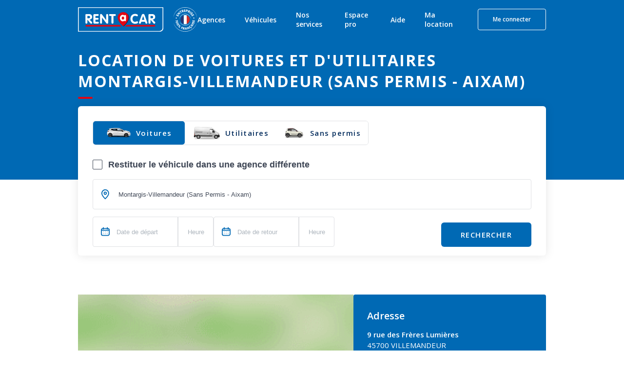

--- FILE ---
content_type: text/html; charset=utf-8
request_url: https://www.rentacar.fr/agences/683-montargis-villemandeur-veh-sans-permis-aixam
body_size: 45288
content:
<!DOCTYPE html><html lang="fr"><head><meta charSet="utf-8"/><meta name="viewport" content="width=device-width, minimum-scale=1.0, maximum-scale = 1.0, user-scalable = no"/><meta name="facebook-domain-verification" content="m320vv75o7deirm048upjhmcmf5fzu"/><script type="application/ld+json">{"@type":"BreadcrumbList","itemListElement":[{"@type":"ListItem","position":1,"name":"Accueil","item":"https://www.rentacar.fr"},{"@type":"ListItem","position":2,"name":"Agences Location Véhicule France","item":"https://www.rentacar.fr/agences"},{"@type":"ListItem","position":3,"name":"LOIRET","item":"https://www.rentacar.fr/agences/departement/45"},{"@type":"ListItem","position":4,"name":"VILLEMANDEUR","item":"https://www.rentacar.fr/agences/v/villemandeur-45338"},{"@type":"ListItem","position":5,"name":"Montargis-Villemandeur (Sans Permis - Aixam)","item":"https://www.rentacar.fr/agences/683-montargis-villemandeur-veh-sans-permis-aixam"}]}</script><title>Location voiture et utilitaire à Montargis-villemandeur (sans permis - aixam) - Rent a Car</title><meta property="og:title" content="Location voiture et utilitaire à Montargis-villemandeur (sans permis - aixam) - Rent a Car"/><meta content="Location Voiture &amp; Utilitaire : Montargis-villemandeur (sans permis - aixam) (LOIRET). Réservez en ligne ⋅ Paiement 100% sécurisé ⋅ Annulation possible ⋅ Rent A Car" name="description"/><meta name="robots"/><meta name="author" content="Rentacar"/><link href="https://www.rentacar.fr/agences/683-montargis-villemandeur-veh-sans-permis-aixam" rel="canonical"/><meta name="next-head-count" content="10"/><link rel="icon" href="/favicon.ico" sizes="any"/><link rel="icon" type="image/svg+xml" href="/favicon.svg"/><link rel="preconnect" href="https://fonts.googleapis.com"/><link rel="preconnect" href="https://fonts.gstatic.com" crossorigin=""/><script id="axceptio-settings" type="text/javascript">window.axeptioSettings = {
                userCookiesDuration: 6*30
              };</script><script id="rudder-setup" type="text/javascript">
              rudderanalytics=window.rudderanalytics=[];for(var methods=["load","page","track","identify","alias","group","ready","reset","getAnonymousId","setAnonymousId"],i=0;i<methods.length;i++){var method=methods[i];rudderanalytics[method]=function(a){return function(){rudderanalytics.push([a].concat(Array.prototype.slice.call(arguments)))}}(method)};
            </script><script type="text/javascript" src="https://aaf5b0f14607.edge.sdk.awswaf.com/aaf5b0f14607/9475bea9d56a/challenge.js" defer=""></script><script type="text/javascript" src="https://aaf5b0f14607.edge.captcha-sdk.awswaf.com/aaf5b0f14607/jsapi.js" defer=""></script><link rel="preconnect" href="https://fonts.gstatic.com" crossorigin /><script id="insider-agency-page" data-nscript="beforeInteractive">
          window.insider_object = window.insider_object || {};
          window.insider_object.page = {
              "type": "Content"
          }
          </script><link rel="preload" href="/_next/static/css/9588acbcd9032dec.css" as="style"/><link rel="stylesheet" href="/_next/static/css/9588acbcd9032dec.css" data-n-g=""/><link rel="preload" href="/_next/static/css/bce5d52927996606.css" as="style"/><link rel="stylesheet" href="/_next/static/css/bce5d52927996606.css" data-n-p=""/><link rel="preload" href="/_next/static/css/2cd1fc320f454b72.css" as="style"/><link rel="stylesheet" href="/_next/static/css/2cd1fc320f454b72.css" data-n-p=""/><link rel="preload" href="/_next/static/css/87f8bcffa6e6cbd0.css" as="style"/><link rel="stylesheet" href="/_next/static/css/87f8bcffa6e6cbd0.css" data-n-p=""/><link rel="preload" href="/_next/static/css/278d9c8a8b725ca7.css" as="style"/><link rel="stylesheet" href="/_next/static/css/278d9c8a8b725ca7.css" data-n-p=""/><noscript data-n-css=""></noscript><script defer="" nomodule="" src="/_next/static/chunks/polyfills-c67a75d1b6f99dc8.js"></script><script id="axeptio-sdk" src="https://static.axept.io/sdk-slim.js" type="text/javascript" async="" data-id="5e67ad0167a7eb1aea499795" data-cookies-domain="rentacar.fr" data-cookies-version="rentacar_prisme-base" defer="" data-nscript="beforeInteractive"></script><script src="/_next/static/chunks/webpack-1c10a74e514a77ee.js" defer=""></script><script src="/_next/static/chunks/framework-ec7578bc3e7e9c78.js" defer=""></script><script src="/_next/static/chunks/main-04cb9c8a67cefedf.js" defer=""></script><script src="/_next/static/chunks/pages/_app-2a7036c34b84686a.js" defer=""></script><script src="/_next/static/chunks/5829-a48cade4ed070a1b.js" defer=""></script><script src="/_next/static/chunks/5795-dfbbb28bbcb4a2eb.js" defer=""></script><script src="/_next/static/chunks/4410-2234e8687855fcbf.js" defer=""></script><script src="/_next/static/chunks/9161-36754f3689590dac.js" defer=""></script><script src="/_next/static/chunks/6550-c453d436f2689919.js" defer=""></script><script src="/_next/static/chunks/5554-22a56c528cd40159.js" defer=""></script><script src="/_next/static/chunks/6398-e0193381f76cab22.js" defer=""></script><script src="/_next/static/chunks/7675-b30232e51411ec43.js" defer=""></script><script src="/_next/static/chunks/4554-5e0e3657ac47eea7.js" defer=""></script><script src="/_next/static/chunks/146-c24d901f0823f6d9.js" defer=""></script><script src="/_next/static/chunks/pages/agences/%5Bslug%5D-fc8af36e2651125c.js" defer=""></script><script src="/_next/static/n02IcYwaH_7TP4206EDyx/_buildManifest.js" defer=""></script><script src="/_next/static/n02IcYwaH_7TP4206EDyx/_ssgManifest.js" defer=""></script><style data-emotion="mantine-global animation-151xhna">@-webkit-keyframes animation-151xhna{from,to{opacity:0.4;}50%{opacity:1;}}@keyframes animation-151xhna{from,to{opacity:0.4;}50%{opacity:1;}}</style><style data-emotion="mantine 1d0mff5 5a558y 180iq9w qbjb2s 1kutx1b r8ux8i 16ttirm 1m3pqry qqmv3w yxyjyg 1tbzhw5 12sbrde 1lp14sr g773hu">.mantine-1d0mff5{display:-webkit-box;display:-webkit-flex;display:-ms-flexbox;display:flex;}.mantine-5a558y{font-family:-apple-system,BlinkMacSystemFont,Segoe UI,Roboto,Helvetica,Arial,sans-serif,Apple Color Emoji,Segoe UI Emoji;-webkit-tap-highlight-color:transparent;color:inherit;font-size:14px;line-height:1.55;-webkit-text-decoration:none;text-decoration:none;margin-left:10px;margin-right:10px;color:#495057;line-height:1;display:-webkit-box;display:-webkit-flex;display:-ms-flexbox;display:flex;-webkit-align-items:center;-webkit-box-align:center;-ms-flex-align:center;align-items:center;-webkit-box-pack:center;-ms-flex-pack:center;-webkit-justify-content:center;justify-content:center;}.mantine-5a558y:focus{outline-offset:2px;outline:2px solid #339af0;}.mantine-5a558y:focus:not(:focus-visible){outline:none;}.mantine-180iq9w{color:#fff;-webkit-transform:translateY(5px) scale(0.5);-moz-transform:translateY(5px) scale(0.5);-ms-transform:translateY(5px) scale(0.5);transform:translateY(5px) scale(0.5);opacity:0;transition-property:opacity,transform;transition-timing-function:ease;transition-duration:100ms;pointer-events:none;width:10px;position:absolute;z-index:1;top:0;bottom:0;left:0;right:0;margin:auto;}@media (prefers-reduced-motion){.mantine-180iq9w{transition-duration:0ms;}}.mantine-qbjb2s{position:relative;width:20px;height:20px;}.mantine-1kutx1b{font-family:-apple-system,BlinkMacSystemFont,Segoe UI,Roboto,Helvetica,Arial,sans-serif,Apple Color Emoji,Segoe UI Emoji;-webkit-tap-highlight-color:transparent;padding-left:12px;font-size:14px;line-height:20px;color:#000;}.mantine-r8ux8i{-webkit-tap-highlight-color:transparent;-webkit-appearance:none;-moz-appearance:none;-ms-appearance:none;appearance:none;background-color:#fff;border:1px solid #ced4da;width:20px;height:20px;border-radius:2px;padding:0;display:block;margin:0;-webkit-transition:border-color 100ms ease,background-color 100ms ease;transition:border-color 100ms ease,background-color 100ms ease;}.mantine-r8ux8i:focus{outline-offset:2px;outline:2px solid #339af0;}.mantine-r8ux8i:focus:not(:focus-visible){outline:none;}.mantine-r8ux8i:checked{background-color:#228be6;border-color:#228be6;}.mantine-r8ux8i:checked+.__mantine-ref-icon{opacity:1;-webkit-transform:translateY(0) scale(1);-moz-transform:translateY(0) scale(1);-ms-transform:translateY(0) scale(1);transform:translateY(0) scale(1);}.mantine-r8ux8i:disabled{background-color:#e9ecef;border-color:#dee2e6;cursor:not-allowed;}.mantine-r8ux8i:disabled+.__mantine-ref-icon{color:#adb5bd;}.mantine-16ttirm{display:-webkit-box;display:-webkit-flex;display:-ms-flexbox;display:flex;-webkit-align-items:center;-webkit-box-align:center;-ms-flex-align:center;align-items:center;}.mantine-1m3pqry{font-family:-apple-system,BlinkMacSystemFont,Segoe UI,Roboto,Helvetica,Arial,sans-serif,Apple Color Emoji,Segoe UI Emoji;line-height:1.55;}.mantine-qqmv3w{position:relative;}.mantine-yxyjyg{pointer-events:none;position:absolute;z-index:1;left:0;top:0;bottom:0;display:-webkit-box;display:-webkit-flex;display:-ms-flexbox;display:flex;-webkit-align-items:center;-webkit-box-align:center;-ms-flex-align:center;align-items:center;-webkit-box-pack:center;-ms-flex-pack:center;-webkit-justify-content:center;justify-content:center;width:36px;color:#adb5bd;}.mantine-1tbzhw5{border-width:0;color:#000;background-color:transparent;min-height:28px;outline:0;font-family:-apple-system,BlinkMacSystemFont,Segoe UI,Roboto,Helvetica,Arial,sans-serif,Apple Color Emoji,Segoe UI Emoji;height:36px;-webkit-tap-highlight-color:transparent;line-height:34px;-webkit-appearance:none;-moz-appearance:none;-ms-appearance:none;appearance:none;resize:none;box-sizing:border-box;font-size:14px;width:100%;color:#000;display:block;text-align:left;padding-left:36px;}.mantine-1tbzhw5:focus,.mantine-1tbzhw5:focus-within{outline:none;border-color:transparent;}.mantine-1tbzhw5:disabled{background-color:transparent;}.mantine-1tbzhw5:disabled:focus,.mantine-1tbzhw5:disabled:focus-within{outline:none;border-color:transparent;}.mantine-1tbzhw5:disabled{background-color:#f1f3f5;color:#909296;opacity:0.6;cursor:not-allowed;}.mantine-1tbzhw5:disabled::-webkit-input-placeholder{color:#909296;}.mantine-1tbzhw5:disabled::-moz-placeholder{color:#909296;}.mantine-1tbzhw5:disabled:-ms-input-placeholder{color:#909296;}.mantine-1tbzhw5:disabled::placeholder{color:#909296;}.mantine-1tbzhw5::-webkit-input-placeholder{opacity:1;-webkit-user-select:none;-moz-user-select:none;-ms-user-select:none;user-select:none;color:#adb5bd;}.mantine-1tbzhw5::-moz-placeholder{opacity:1;-webkit-user-select:none;-moz-user-select:none;-ms-user-select:none;user-select:none;color:#adb5bd;}.mantine-1tbzhw5:-ms-input-placeholder{opacity:1;-webkit-user-select:none;-moz-user-select:none;-ms-user-select:none;user-select:none;color:#adb5bd;}.mantine-1tbzhw5::placeholder{opacity:1;-webkit-user-select:none;-moz-user-select:none;-ms-user-select:none;user-select:none;color:#adb5bd;}.mantine-1tbzhw5::-webkit-inner-spin-button,.mantine-1tbzhw5::-webkit-outer-spin-button,.mantine-1tbzhw5::-webkit-search-decoration,.mantine-1tbzhw5::-webkit-search-cancel-button,.mantine-1tbzhw5::-webkit-search-results-button,.mantine-1tbzhw5::-webkit-search-results-decoration{-webkit-appearance:none;-moz-appearance:none;-ms-appearance:none;appearance:none;}.mantine-1tbzhw5[type=number]{-moz-appearance:textfield;}.mantine-12sbrde{position:relative;}.mantine-1lp14sr{border:1px solid #ced4da;background-color:#fff;-webkit-transition:border-color 100ms ease;transition:border-color 100ms ease;font-family:-apple-system,BlinkMacSystemFont,Segoe UI,Roboto,Helvetica,Arial,sans-serif,Apple Color Emoji,Segoe UI Emoji;height:36px;-webkit-tap-highlight-color:transparent;line-height:34px;-webkit-appearance:none;-moz-appearance:none;-ms-appearance:none;appearance:none;resize:none;box-sizing:border-box;font-size:14px;width:100%;color:#000;display:block;text-align:left;min-height:36px;padding-left:12px;padding-right:12px;border-radius:4px;padding-left:36px;}.mantine-1lp14sr:focus,.mantine-1lp14sr:focus-within{outline:none;border-color:#339af0;}.mantine-1lp14sr:disabled{background-color:#f1f3f5;color:#909296;opacity:0.6;cursor:not-allowed;}.mantine-1lp14sr:disabled::-webkit-input-placeholder{color:#909296;}.mantine-1lp14sr:disabled::-moz-placeholder{color:#909296;}.mantine-1lp14sr:disabled:-ms-input-placeholder{color:#909296;}.mantine-1lp14sr:disabled::placeholder{color:#909296;}.mantine-1lp14sr::-webkit-input-placeholder{opacity:1;-webkit-user-select:none;-moz-user-select:none;-ms-user-select:none;user-select:none;color:#adb5bd;}.mantine-1lp14sr::-moz-placeholder{opacity:1;-webkit-user-select:none;-moz-user-select:none;-ms-user-select:none;user-select:none;color:#adb5bd;}.mantine-1lp14sr:-ms-input-placeholder{opacity:1;-webkit-user-select:none;-moz-user-select:none;-ms-user-select:none;user-select:none;color:#adb5bd;}.mantine-1lp14sr::placeholder{opacity:1;-webkit-user-select:none;-moz-user-select:none;-ms-user-select:none;user-select:none;color:#adb5bd;}.mantine-1lp14sr::-webkit-inner-spin-button,.mantine-1lp14sr::-webkit-outer-spin-button,.mantine-1lp14sr::-webkit-search-decoration,.mantine-1lp14sr::-webkit-search-cancel-button,.mantine-1lp14sr::-webkit-search-results-button,.mantine-1lp14sr::-webkit-search-results-decoration{-webkit-appearance:none;-moz-appearance:none;-ms-appearance:none;appearance:none;}.mantine-1lp14sr[type=number]{-moz-appearance:textfield;}.mantine-g773hu{border:1px solid #ced4da;background-color:#fff;-webkit-transition:border-color 100ms ease;transition:border-color 100ms ease;font-family:-apple-system,BlinkMacSystemFont,Segoe UI,Roboto,Helvetica,Arial,sans-serif,Apple Color Emoji,Segoe UI Emoji;height:36px;-webkit-tap-highlight-color:transparent;line-height:34px;-webkit-appearance:none;-moz-appearance:none;-ms-appearance:none;appearance:none;resize:none;box-sizing:border-box;font-size:14px;width:100%;color:#000;display:block;text-align:left;min-height:36px;padding-left:12px;padding-right:12px;border-radius:4px;}.mantine-g773hu:focus,.mantine-g773hu:focus-within{outline:none;border-color:#339af0;}.mantine-g773hu:disabled{background-color:#f1f3f5;color:#909296;opacity:0.6;cursor:not-allowed;}.mantine-g773hu:disabled::-webkit-input-placeholder{color:#909296;}.mantine-g773hu:disabled::-moz-placeholder{color:#909296;}.mantine-g773hu:disabled:-ms-input-placeholder{color:#909296;}.mantine-g773hu:disabled::placeholder{color:#909296;}.mantine-g773hu::-webkit-input-placeholder{opacity:1;-webkit-user-select:none;-moz-user-select:none;-ms-user-select:none;user-select:none;color:#adb5bd;}.mantine-g773hu::-moz-placeholder{opacity:1;-webkit-user-select:none;-moz-user-select:none;-ms-user-select:none;user-select:none;color:#adb5bd;}.mantine-g773hu:-ms-input-placeholder{opacity:1;-webkit-user-select:none;-moz-user-select:none;-ms-user-select:none;user-select:none;color:#adb5bd;}.mantine-g773hu::placeholder{opacity:1;-webkit-user-select:none;-moz-user-select:none;-ms-user-select:none;user-select:none;color:#adb5bd;}.mantine-g773hu::-webkit-inner-spin-button,.mantine-g773hu::-webkit-outer-spin-button,.mantine-g773hu::-webkit-search-decoration,.mantine-g773hu::-webkit-search-cancel-button,.mantine-g773hu::-webkit-search-results-button,.mantine-g773hu::-webkit-search-results-decoration{-webkit-appearance:none;-moz-appearance:none;-ms-appearance:none;appearance:none;}.mantine-g773hu[type=number]{-moz-appearance:textfield;}</style><style data-href="https://fonts.googleapis.com/css2?family=Open+Sans:wght@400;500;600;700&display=swap">@font-face{font-family:'Open Sans';font-style:normal;font-weight:400;font-stretch:normal;font-display:swap;src:url(https://fonts.gstatic.com/l/font?kit=memSYaGs126MiZpBA-UvWbX2vVnXBbObj2OVZyOOSr4dVJWUgsjZ0C4k&skey=62c1cbfccc78b4b2&v=v44) format('woff')}@font-face{font-family:'Open Sans';font-style:normal;font-weight:500;font-stretch:normal;font-display:swap;src:url(https://fonts.gstatic.com/l/font?kit=memSYaGs126MiZpBA-UvWbX2vVnXBbObj2OVZyOOSr4dVJWUgsjr0C4k&skey=62c1cbfccc78b4b2&v=v44) format('woff')}@font-face{font-family:'Open Sans';font-style:normal;font-weight:600;font-stretch:normal;font-display:swap;src:url(https://fonts.gstatic.com/l/font?kit=memSYaGs126MiZpBA-UvWbX2vVnXBbObj2OVZyOOSr4dVJWUgsgH1y4k&skey=62c1cbfccc78b4b2&v=v44) format('woff')}@font-face{font-family:'Open Sans';font-style:normal;font-weight:700;font-stretch:normal;font-display:swap;src:url(https://fonts.gstatic.com/l/font?kit=memSYaGs126MiZpBA-UvWbX2vVnXBbObj2OVZyOOSr4dVJWUgsg-1y4k&skey=62c1cbfccc78b4b2&v=v44) format('woff')}@font-face{font-family:'Open Sans';font-style:normal;font-weight:400;font-stretch:100%;font-display:swap;src:url(https://fonts.gstatic.com/s/opensans/v44/memvYaGs126MiZpBA-UvWbX2vVnXBbObj2OVTSKmu0SC55K5gw.woff2) format('woff2');unicode-range:U+0460-052F,U+1C80-1C8A,U+20B4,U+2DE0-2DFF,U+A640-A69F,U+FE2E-FE2F}@font-face{font-family:'Open Sans';font-style:normal;font-weight:400;font-stretch:100%;font-display:swap;src:url(https://fonts.gstatic.com/s/opensans/v44/memvYaGs126MiZpBA-UvWbX2vVnXBbObj2OVTSumu0SC55K5gw.woff2) format('woff2');unicode-range:U+0301,U+0400-045F,U+0490-0491,U+04B0-04B1,U+2116}@font-face{font-family:'Open Sans';font-style:normal;font-weight:400;font-stretch:100%;font-display:swap;src:url(https://fonts.gstatic.com/s/opensans/v44/memvYaGs126MiZpBA-UvWbX2vVnXBbObj2OVTSOmu0SC55K5gw.woff2) format('woff2');unicode-range:U+1F00-1FFF}@font-face{font-family:'Open Sans';font-style:normal;font-weight:400;font-stretch:100%;font-display:swap;src:url(https://fonts.gstatic.com/s/opensans/v44/memvYaGs126MiZpBA-UvWbX2vVnXBbObj2OVTSymu0SC55K5gw.woff2) format('woff2');unicode-range:U+0370-0377,U+037A-037F,U+0384-038A,U+038C,U+038E-03A1,U+03A3-03FF}@font-face{font-family:'Open Sans';font-style:normal;font-weight:400;font-stretch:100%;font-display:swap;src:url(https://fonts.gstatic.com/s/opensans/v44/memvYaGs126MiZpBA-UvWbX2vVnXBbObj2OVTS2mu0SC55K5gw.woff2) format('woff2');unicode-range:U+0307-0308,U+0590-05FF,U+200C-2010,U+20AA,U+25CC,U+FB1D-FB4F}@font-face{font-family:'Open Sans';font-style:normal;font-weight:400;font-stretch:100%;font-display:swap;src:url(https://fonts.gstatic.com/s/opensans/v44/memvYaGs126MiZpBA-UvWbX2vVnXBbObj2OVTVOmu0SC55K5gw.woff2) format('woff2');unicode-range:U+0302-0303,U+0305,U+0307-0308,U+0310,U+0312,U+0315,U+031A,U+0326-0327,U+032C,U+032F-0330,U+0332-0333,U+0338,U+033A,U+0346,U+034D,U+0391-03A1,U+03A3-03A9,U+03B1-03C9,U+03D1,U+03D5-03D6,U+03F0-03F1,U+03F4-03F5,U+2016-2017,U+2034-2038,U+203C,U+2040,U+2043,U+2047,U+2050,U+2057,U+205F,U+2070-2071,U+2074-208E,U+2090-209C,U+20D0-20DC,U+20E1,U+20E5-20EF,U+2100-2112,U+2114-2115,U+2117-2121,U+2123-214F,U+2190,U+2192,U+2194-21AE,U+21B0-21E5,U+21F1-21F2,U+21F4-2211,U+2213-2214,U+2216-22FF,U+2308-230B,U+2310,U+2319,U+231C-2321,U+2336-237A,U+237C,U+2395,U+239B-23B7,U+23D0,U+23DC-23E1,U+2474-2475,U+25AF,U+25B3,U+25B7,U+25BD,U+25C1,U+25CA,U+25CC,U+25FB,U+266D-266F,U+27C0-27FF,U+2900-2AFF,U+2B0E-2B11,U+2B30-2B4C,U+2BFE,U+3030,U+FF5B,U+FF5D,U+1D400-1D7FF,U+1EE00-1EEFF}@font-face{font-family:'Open Sans';font-style:normal;font-weight:400;font-stretch:100%;font-display:swap;src:url(https://fonts.gstatic.com/s/opensans/v44/memvYaGs126MiZpBA-UvWbX2vVnXBbObj2OVTUGmu0SC55K5gw.woff2) format('woff2');unicode-range:U+0001-000C,U+000E-001F,U+007F-009F,U+20DD-20E0,U+20E2-20E4,U+2150-218F,U+2190,U+2192,U+2194-2199,U+21AF,U+21E6-21F0,U+21F3,U+2218-2219,U+2299,U+22C4-22C6,U+2300-243F,U+2440-244A,U+2460-24FF,U+25A0-27BF,U+2800-28FF,U+2921-2922,U+2981,U+29BF,U+29EB,U+2B00-2BFF,U+4DC0-4DFF,U+FFF9-FFFB,U+10140-1018E,U+10190-1019C,U+101A0,U+101D0-101FD,U+102E0-102FB,U+10E60-10E7E,U+1D2C0-1D2D3,U+1D2E0-1D37F,U+1F000-1F0FF,U+1F100-1F1AD,U+1F1E6-1F1FF,U+1F30D-1F30F,U+1F315,U+1F31C,U+1F31E,U+1F320-1F32C,U+1F336,U+1F378,U+1F37D,U+1F382,U+1F393-1F39F,U+1F3A7-1F3A8,U+1F3AC-1F3AF,U+1F3C2,U+1F3C4-1F3C6,U+1F3CA-1F3CE,U+1F3D4-1F3E0,U+1F3ED,U+1F3F1-1F3F3,U+1F3F5-1F3F7,U+1F408,U+1F415,U+1F41F,U+1F426,U+1F43F,U+1F441-1F442,U+1F444,U+1F446-1F449,U+1F44C-1F44E,U+1F453,U+1F46A,U+1F47D,U+1F4A3,U+1F4B0,U+1F4B3,U+1F4B9,U+1F4BB,U+1F4BF,U+1F4C8-1F4CB,U+1F4D6,U+1F4DA,U+1F4DF,U+1F4E3-1F4E6,U+1F4EA-1F4ED,U+1F4F7,U+1F4F9-1F4FB,U+1F4FD-1F4FE,U+1F503,U+1F507-1F50B,U+1F50D,U+1F512-1F513,U+1F53E-1F54A,U+1F54F-1F5FA,U+1F610,U+1F650-1F67F,U+1F687,U+1F68D,U+1F691,U+1F694,U+1F698,U+1F6AD,U+1F6B2,U+1F6B9-1F6BA,U+1F6BC,U+1F6C6-1F6CF,U+1F6D3-1F6D7,U+1F6E0-1F6EA,U+1F6F0-1F6F3,U+1F6F7-1F6FC,U+1F700-1F7FF,U+1F800-1F80B,U+1F810-1F847,U+1F850-1F859,U+1F860-1F887,U+1F890-1F8AD,U+1F8B0-1F8BB,U+1F8C0-1F8C1,U+1F900-1F90B,U+1F93B,U+1F946,U+1F984,U+1F996,U+1F9E9,U+1FA00-1FA6F,U+1FA70-1FA7C,U+1FA80-1FA89,U+1FA8F-1FAC6,U+1FACE-1FADC,U+1FADF-1FAE9,U+1FAF0-1FAF8,U+1FB00-1FBFF}@font-face{font-family:'Open Sans';font-style:normal;font-weight:400;font-stretch:100%;font-display:swap;src:url(https://fonts.gstatic.com/s/opensans/v44/memvYaGs126MiZpBA-UvWbX2vVnXBbObj2OVTSCmu0SC55K5gw.woff2) format('woff2');unicode-range:U+0102-0103,U+0110-0111,U+0128-0129,U+0168-0169,U+01A0-01A1,U+01AF-01B0,U+0300-0301,U+0303-0304,U+0308-0309,U+0323,U+0329,U+1EA0-1EF9,U+20AB}@font-face{font-family:'Open Sans';font-style:normal;font-weight:400;font-stretch:100%;font-display:swap;src:url(https://fonts.gstatic.com/s/opensans/v44/memvYaGs126MiZpBA-UvWbX2vVnXBbObj2OVTSGmu0SC55K5gw.woff2) format('woff2');unicode-range:U+0100-02BA,U+02BD-02C5,U+02C7-02CC,U+02CE-02D7,U+02DD-02FF,U+0304,U+0308,U+0329,U+1D00-1DBF,U+1E00-1E9F,U+1EF2-1EFF,U+2020,U+20A0-20AB,U+20AD-20C0,U+2113,U+2C60-2C7F,U+A720-A7FF}@font-face{font-family:'Open Sans';font-style:normal;font-weight:400;font-stretch:100%;font-display:swap;src:url(https://fonts.gstatic.com/s/opensans/v44/memvYaGs126MiZpBA-UvWbX2vVnXBbObj2OVTS-mu0SC55I.woff2) format('woff2');unicode-range:U+0000-00FF,U+0131,U+0152-0153,U+02BB-02BC,U+02C6,U+02DA,U+02DC,U+0304,U+0308,U+0329,U+2000-206F,U+20AC,U+2122,U+2191,U+2193,U+2212,U+2215,U+FEFF,U+FFFD}@font-face{font-family:'Open Sans';font-style:normal;font-weight:500;font-stretch:100%;font-display:swap;src:url(https://fonts.gstatic.com/s/opensans/v44/memvYaGs126MiZpBA-UvWbX2vVnXBbObj2OVTSKmu0SC55K5gw.woff2) format('woff2');unicode-range:U+0460-052F,U+1C80-1C8A,U+20B4,U+2DE0-2DFF,U+A640-A69F,U+FE2E-FE2F}@font-face{font-family:'Open Sans';font-style:normal;font-weight:500;font-stretch:100%;font-display:swap;src:url(https://fonts.gstatic.com/s/opensans/v44/memvYaGs126MiZpBA-UvWbX2vVnXBbObj2OVTSumu0SC55K5gw.woff2) format('woff2');unicode-range:U+0301,U+0400-045F,U+0490-0491,U+04B0-04B1,U+2116}@font-face{font-family:'Open Sans';font-style:normal;font-weight:500;font-stretch:100%;font-display:swap;src:url(https://fonts.gstatic.com/s/opensans/v44/memvYaGs126MiZpBA-UvWbX2vVnXBbObj2OVTSOmu0SC55K5gw.woff2) format('woff2');unicode-range:U+1F00-1FFF}@font-face{font-family:'Open Sans';font-style:normal;font-weight:500;font-stretch:100%;font-display:swap;src:url(https://fonts.gstatic.com/s/opensans/v44/memvYaGs126MiZpBA-UvWbX2vVnXBbObj2OVTSymu0SC55K5gw.woff2) format('woff2');unicode-range:U+0370-0377,U+037A-037F,U+0384-038A,U+038C,U+038E-03A1,U+03A3-03FF}@font-face{font-family:'Open Sans';font-style:normal;font-weight:500;font-stretch:100%;font-display:swap;src:url(https://fonts.gstatic.com/s/opensans/v44/memvYaGs126MiZpBA-UvWbX2vVnXBbObj2OVTS2mu0SC55K5gw.woff2) format('woff2');unicode-range:U+0307-0308,U+0590-05FF,U+200C-2010,U+20AA,U+25CC,U+FB1D-FB4F}@font-face{font-family:'Open Sans';font-style:normal;font-weight:500;font-stretch:100%;font-display:swap;src:url(https://fonts.gstatic.com/s/opensans/v44/memvYaGs126MiZpBA-UvWbX2vVnXBbObj2OVTVOmu0SC55K5gw.woff2) format('woff2');unicode-range:U+0302-0303,U+0305,U+0307-0308,U+0310,U+0312,U+0315,U+031A,U+0326-0327,U+032C,U+032F-0330,U+0332-0333,U+0338,U+033A,U+0346,U+034D,U+0391-03A1,U+03A3-03A9,U+03B1-03C9,U+03D1,U+03D5-03D6,U+03F0-03F1,U+03F4-03F5,U+2016-2017,U+2034-2038,U+203C,U+2040,U+2043,U+2047,U+2050,U+2057,U+205F,U+2070-2071,U+2074-208E,U+2090-209C,U+20D0-20DC,U+20E1,U+20E5-20EF,U+2100-2112,U+2114-2115,U+2117-2121,U+2123-214F,U+2190,U+2192,U+2194-21AE,U+21B0-21E5,U+21F1-21F2,U+21F4-2211,U+2213-2214,U+2216-22FF,U+2308-230B,U+2310,U+2319,U+231C-2321,U+2336-237A,U+237C,U+2395,U+239B-23B7,U+23D0,U+23DC-23E1,U+2474-2475,U+25AF,U+25B3,U+25B7,U+25BD,U+25C1,U+25CA,U+25CC,U+25FB,U+266D-266F,U+27C0-27FF,U+2900-2AFF,U+2B0E-2B11,U+2B30-2B4C,U+2BFE,U+3030,U+FF5B,U+FF5D,U+1D400-1D7FF,U+1EE00-1EEFF}@font-face{font-family:'Open Sans';font-style:normal;font-weight:500;font-stretch:100%;font-display:swap;src:url(https://fonts.gstatic.com/s/opensans/v44/memvYaGs126MiZpBA-UvWbX2vVnXBbObj2OVTUGmu0SC55K5gw.woff2) format('woff2');unicode-range:U+0001-000C,U+000E-001F,U+007F-009F,U+20DD-20E0,U+20E2-20E4,U+2150-218F,U+2190,U+2192,U+2194-2199,U+21AF,U+21E6-21F0,U+21F3,U+2218-2219,U+2299,U+22C4-22C6,U+2300-243F,U+2440-244A,U+2460-24FF,U+25A0-27BF,U+2800-28FF,U+2921-2922,U+2981,U+29BF,U+29EB,U+2B00-2BFF,U+4DC0-4DFF,U+FFF9-FFFB,U+10140-1018E,U+10190-1019C,U+101A0,U+101D0-101FD,U+102E0-102FB,U+10E60-10E7E,U+1D2C0-1D2D3,U+1D2E0-1D37F,U+1F000-1F0FF,U+1F100-1F1AD,U+1F1E6-1F1FF,U+1F30D-1F30F,U+1F315,U+1F31C,U+1F31E,U+1F320-1F32C,U+1F336,U+1F378,U+1F37D,U+1F382,U+1F393-1F39F,U+1F3A7-1F3A8,U+1F3AC-1F3AF,U+1F3C2,U+1F3C4-1F3C6,U+1F3CA-1F3CE,U+1F3D4-1F3E0,U+1F3ED,U+1F3F1-1F3F3,U+1F3F5-1F3F7,U+1F408,U+1F415,U+1F41F,U+1F426,U+1F43F,U+1F441-1F442,U+1F444,U+1F446-1F449,U+1F44C-1F44E,U+1F453,U+1F46A,U+1F47D,U+1F4A3,U+1F4B0,U+1F4B3,U+1F4B9,U+1F4BB,U+1F4BF,U+1F4C8-1F4CB,U+1F4D6,U+1F4DA,U+1F4DF,U+1F4E3-1F4E6,U+1F4EA-1F4ED,U+1F4F7,U+1F4F9-1F4FB,U+1F4FD-1F4FE,U+1F503,U+1F507-1F50B,U+1F50D,U+1F512-1F513,U+1F53E-1F54A,U+1F54F-1F5FA,U+1F610,U+1F650-1F67F,U+1F687,U+1F68D,U+1F691,U+1F694,U+1F698,U+1F6AD,U+1F6B2,U+1F6B9-1F6BA,U+1F6BC,U+1F6C6-1F6CF,U+1F6D3-1F6D7,U+1F6E0-1F6EA,U+1F6F0-1F6F3,U+1F6F7-1F6FC,U+1F700-1F7FF,U+1F800-1F80B,U+1F810-1F847,U+1F850-1F859,U+1F860-1F887,U+1F890-1F8AD,U+1F8B0-1F8BB,U+1F8C0-1F8C1,U+1F900-1F90B,U+1F93B,U+1F946,U+1F984,U+1F996,U+1F9E9,U+1FA00-1FA6F,U+1FA70-1FA7C,U+1FA80-1FA89,U+1FA8F-1FAC6,U+1FACE-1FADC,U+1FADF-1FAE9,U+1FAF0-1FAF8,U+1FB00-1FBFF}@font-face{font-family:'Open Sans';font-style:normal;font-weight:500;font-stretch:100%;font-display:swap;src:url(https://fonts.gstatic.com/s/opensans/v44/memvYaGs126MiZpBA-UvWbX2vVnXBbObj2OVTSCmu0SC55K5gw.woff2) format('woff2');unicode-range:U+0102-0103,U+0110-0111,U+0128-0129,U+0168-0169,U+01A0-01A1,U+01AF-01B0,U+0300-0301,U+0303-0304,U+0308-0309,U+0323,U+0329,U+1EA0-1EF9,U+20AB}@font-face{font-family:'Open Sans';font-style:normal;font-weight:500;font-stretch:100%;font-display:swap;src:url(https://fonts.gstatic.com/s/opensans/v44/memvYaGs126MiZpBA-UvWbX2vVnXBbObj2OVTSGmu0SC55K5gw.woff2) format('woff2');unicode-range:U+0100-02BA,U+02BD-02C5,U+02C7-02CC,U+02CE-02D7,U+02DD-02FF,U+0304,U+0308,U+0329,U+1D00-1DBF,U+1E00-1E9F,U+1EF2-1EFF,U+2020,U+20A0-20AB,U+20AD-20C0,U+2113,U+2C60-2C7F,U+A720-A7FF}@font-face{font-family:'Open Sans';font-style:normal;font-weight:500;font-stretch:100%;font-display:swap;src:url(https://fonts.gstatic.com/s/opensans/v44/memvYaGs126MiZpBA-UvWbX2vVnXBbObj2OVTS-mu0SC55I.woff2) format('woff2');unicode-range:U+0000-00FF,U+0131,U+0152-0153,U+02BB-02BC,U+02C6,U+02DA,U+02DC,U+0304,U+0308,U+0329,U+2000-206F,U+20AC,U+2122,U+2191,U+2193,U+2212,U+2215,U+FEFF,U+FFFD}@font-face{font-family:'Open Sans';font-style:normal;font-weight:600;font-stretch:100%;font-display:swap;src:url(https://fonts.gstatic.com/s/opensans/v44/memvYaGs126MiZpBA-UvWbX2vVnXBbObj2OVTSKmu0SC55K5gw.woff2) format('woff2');unicode-range:U+0460-052F,U+1C80-1C8A,U+20B4,U+2DE0-2DFF,U+A640-A69F,U+FE2E-FE2F}@font-face{font-family:'Open Sans';font-style:normal;font-weight:600;font-stretch:100%;font-display:swap;src:url(https://fonts.gstatic.com/s/opensans/v44/memvYaGs126MiZpBA-UvWbX2vVnXBbObj2OVTSumu0SC55K5gw.woff2) format('woff2');unicode-range:U+0301,U+0400-045F,U+0490-0491,U+04B0-04B1,U+2116}@font-face{font-family:'Open Sans';font-style:normal;font-weight:600;font-stretch:100%;font-display:swap;src:url(https://fonts.gstatic.com/s/opensans/v44/memvYaGs126MiZpBA-UvWbX2vVnXBbObj2OVTSOmu0SC55K5gw.woff2) format('woff2');unicode-range:U+1F00-1FFF}@font-face{font-family:'Open Sans';font-style:normal;font-weight:600;font-stretch:100%;font-display:swap;src:url(https://fonts.gstatic.com/s/opensans/v44/memvYaGs126MiZpBA-UvWbX2vVnXBbObj2OVTSymu0SC55K5gw.woff2) format('woff2');unicode-range:U+0370-0377,U+037A-037F,U+0384-038A,U+038C,U+038E-03A1,U+03A3-03FF}@font-face{font-family:'Open Sans';font-style:normal;font-weight:600;font-stretch:100%;font-display:swap;src:url(https://fonts.gstatic.com/s/opensans/v44/memvYaGs126MiZpBA-UvWbX2vVnXBbObj2OVTS2mu0SC55K5gw.woff2) format('woff2');unicode-range:U+0307-0308,U+0590-05FF,U+200C-2010,U+20AA,U+25CC,U+FB1D-FB4F}@font-face{font-family:'Open Sans';font-style:normal;font-weight:600;font-stretch:100%;font-display:swap;src:url(https://fonts.gstatic.com/s/opensans/v44/memvYaGs126MiZpBA-UvWbX2vVnXBbObj2OVTVOmu0SC55K5gw.woff2) format('woff2');unicode-range:U+0302-0303,U+0305,U+0307-0308,U+0310,U+0312,U+0315,U+031A,U+0326-0327,U+032C,U+032F-0330,U+0332-0333,U+0338,U+033A,U+0346,U+034D,U+0391-03A1,U+03A3-03A9,U+03B1-03C9,U+03D1,U+03D5-03D6,U+03F0-03F1,U+03F4-03F5,U+2016-2017,U+2034-2038,U+203C,U+2040,U+2043,U+2047,U+2050,U+2057,U+205F,U+2070-2071,U+2074-208E,U+2090-209C,U+20D0-20DC,U+20E1,U+20E5-20EF,U+2100-2112,U+2114-2115,U+2117-2121,U+2123-214F,U+2190,U+2192,U+2194-21AE,U+21B0-21E5,U+21F1-21F2,U+21F4-2211,U+2213-2214,U+2216-22FF,U+2308-230B,U+2310,U+2319,U+231C-2321,U+2336-237A,U+237C,U+2395,U+239B-23B7,U+23D0,U+23DC-23E1,U+2474-2475,U+25AF,U+25B3,U+25B7,U+25BD,U+25C1,U+25CA,U+25CC,U+25FB,U+266D-266F,U+27C0-27FF,U+2900-2AFF,U+2B0E-2B11,U+2B30-2B4C,U+2BFE,U+3030,U+FF5B,U+FF5D,U+1D400-1D7FF,U+1EE00-1EEFF}@font-face{font-family:'Open Sans';font-style:normal;font-weight:600;font-stretch:100%;font-display:swap;src:url(https://fonts.gstatic.com/s/opensans/v44/memvYaGs126MiZpBA-UvWbX2vVnXBbObj2OVTUGmu0SC55K5gw.woff2) format('woff2');unicode-range:U+0001-000C,U+000E-001F,U+007F-009F,U+20DD-20E0,U+20E2-20E4,U+2150-218F,U+2190,U+2192,U+2194-2199,U+21AF,U+21E6-21F0,U+21F3,U+2218-2219,U+2299,U+22C4-22C6,U+2300-243F,U+2440-244A,U+2460-24FF,U+25A0-27BF,U+2800-28FF,U+2921-2922,U+2981,U+29BF,U+29EB,U+2B00-2BFF,U+4DC0-4DFF,U+FFF9-FFFB,U+10140-1018E,U+10190-1019C,U+101A0,U+101D0-101FD,U+102E0-102FB,U+10E60-10E7E,U+1D2C0-1D2D3,U+1D2E0-1D37F,U+1F000-1F0FF,U+1F100-1F1AD,U+1F1E6-1F1FF,U+1F30D-1F30F,U+1F315,U+1F31C,U+1F31E,U+1F320-1F32C,U+1F336,U+1F378,U+1F37D,U+1F382,U+1F393-1F39F,U+1F3A7-1F3A8,U+1F3AC-1F3AF,U+1F3C2,U+1F3C4-1F3C6,U+1F3CA-1F3CE,U+1F3D4-1F3E0,U+1F3ED,U+1F3F1-1F3F3,U+1F3F5-1F3F7,U+1F408,U+1F415,U+1F41F,U+1F426,U+1F43F,U+1F441-1F442,U+1F444,U+1F446-1F449,U+1F44C-1F44E,U+1F453,U+1F46A,U+1F47D,U+1F4A3,U+1F4B0,U+1F4B3,U+1F4B9,U+1F4BB,U+1F4BF,U+1F4C8-1F4CB,U+1F4D6,U+1F4DA,U+1F4DF,U+1F4E3-1F4E6,U+1F4EA-1F4ED,U+1F4F7,U+1F4F9-1F4FB,U+1F4FD-1F4FE,U+1F503,U+1F507-1F50B,U+1F50D,U+1F512-1F513,U+1F53E-1F54A,U+1F54F-1F5FA,U+1F610,U+1F650-1F67F,U+1F687,U+1F68D,U+1F691,U+1F694,U+1F698,U+1F6AD,U+1F6B2,U+1F6B9-1F6BA,U+1F6BC,U+1F6C6-1F6CF,U+1F6D3-1F6D7,U+1F6E0-1F6EA,U+1F6F0-1F6F3,U+1F6F7-1F6FC,U+1F700-1F7FF,U+1F800-1F80B,U+1F810-1F847,U+1F850-1F859,U+1F860-1F887,U+1F890-1F8AD,U+1F8B0-1F8BB,U+1F8C0-1F8C1,U+1F900-1F90B,U+1F93B,U+1F946,U+1F984,U+1F996,U+1F9E9,U+1FA00-1FA6F,U+1FA70-1FA7C,U+1FA80-1FA89,U+1FA8F-1FAC6,U+1FACE-1FADC,U+1FADF-1FAE9,U+1FAF0-1FAF8,U+1FB00-1FBFF}@font-face{font-family:'Open Sans';font-style:normal;font-weight:600;font-stretch:100%;font-display:swap;src:url(https://fonts.gstatic.com/s/opensans/v44/memvYaGs126MiZpBA-UvWbX2vVnXBbObj2OVTSCmu0SC55K5gw.woff2) format('woff2');unicode-range:U+0102-0103,U+0110-0111,U+0128-0129,U+0168-0169,U+01A0-01A1,U+01AF-01B0,U+0300-0301,U+0303-0304,U+0308-0309,U+0323,U+0329,U+1EA0-1EF9,U+20AB}@font-face{font-family:'Open Sans';font-style:normal;font-weight:600;font-stretch:100%;font-display:swap;src:url(https://fonts.gstatic.com/s/opensans/v44/memvYaGs126MiZpBA-UvWbX2vVnXBbObj2OVTSGmu0SC55K5gw.woff2) format('woff2');unicode-range:U+0100-02BA,U+02BD-02C5,U+02C7-02CC,U+02CE-02D7,U+02DD-02FF,U+0304,U+0308,U+0329,U+1D00-1DBF,U+1E00-1E9F,U+1EF2-1EFF,U+2020,U+20A0-20AB,U+20AD-20C0,U+2113,U+2C60-2C7F,U+A720-A7FF}@font-face{font-family:'Open Sans';font-style:normal;font-weight:600;font-stretch:100%;font-display:swap;src:url(https://fonts.gstatic.com/s/opensans/v44/memvYaGs126MiZpBA-UvWbX2vVnXBbObj2OVTS-mu0SC55I.woff2) format('woff2');unicode-range:U+0000-00FF,U+0131,U+0152-0153,U+02BB-02BC,U+02C6,U+02DA,U+02DC,U+0304,U+0308,U+0329,U+2000-206F,U+20AC,U+2122,U+2191,U+2193,U+2212,U+2215,U+FEFF,U+FFFD}@font-face{font-family:'Open Sans';font-style:normal;font-weight:700;font-stretch:100%;font-display:swap;src:url(https://fonts.gstatic.com/s/opensans/v44/memvYaGs126MiZpBA-UvWbX2vVnXBbObj2OVTSKmu0SC55K5gw.woff2) format('woff2');unicode-range:U+0460-052F,U+1C80-1C8A,U+20B4,U+2DE0-2DFF,U+A640-A69F,U+FE2E-FE2F}@font-face{font-family:'Open Sans';font-style:normal;font-weight:700;font-stretch:100%;font-display:swap;src:url(https://fonts.gstatic.com/s/opensans/v44/memvYaGs126MiZpBA-UvWbX2vVnXBbObj2OVTSumu0SC55K5gw.woff2) format('woff2');unicode-range:U+0301,U+0400-045F,U+0490-0491,U+04B0-04B1,U+2116}@font-face{font-family:'Open Sans';font-style:normal;font-weight:700;font-stretch:100%;font-display:swap;src:url(https://fonts.gstatic.com/s/opensans/v44/memvYaGs126MiZpBA-UvWbX2vVnXBbObj2OVTSOmu0SC55K5gw.woff2) format('woff2');unicode-range:U+1F00-1FFF}@font-face{font-family:'Open Sans';font-style:normal;font-weight:700;font-stretch:100%;font-display:swap;src:url(https://fonts.gstatic.com/s/opensans/v44/memvYaGs126MiZpBA-UvWbX2vVnXBbObj2OVTSymu0SC55K5gw.woff2) format('woff2');unicode-range:U+0370-0377,U+037A-037F,U+0384-038A,U+038C,U+038E-03A1,U+03A3-03FF}@font-face{font-family:'Open Sans';font-style:normal;font-weight:700;font-stretch:100%;font-display:swap;src:url(https://fonts.gstatic.com/s/opensans/v44/memvYaGs126MiZpBA-UvWbX2vVnXBbObj2OVTS2mu0SC55K5gw.woff2) format('woff2');unicode-range:U+0307-0308,U+0590-05FF,U+200C-2010,U+20AA,U+25CC,U+FB1D-FB4F}@font-face{font-family:'Open Sans';font-style:normal;font-weight:700;font-stretch:100%;font-display:swap;src:url(https://fonts.gstatic.com/s/opensans/v44/memvYaGs126MiZpBA-UvWbX2vVnXBbObj2OVTVOmu0SC55K5gw.woff2) format('woff2');unicode-range:U+0302-0303,U+0305,U+0307-0308,U+0310,U+0312,U+0315,U+031A,U+0326-0327,U+032C,U+032F-0330,U+0332-0333,U+0338,U+033A,U+0346,U+034D,U+0391-03A1,U+03A3-03A9,U+03B1-03C9,U+03D1,U+03D5-03D6,U+03F0-03F1,U+03F4-03F5,U+2016-2017,U+2034-2038,U+203C,U+2040,U+2043,U+2047,U+2050,U+2057,U+205F,U+2070-2071,U+2074-208E,U+2090-209C,U+20D0-20DC,U+20E1,U+20E5-20EF,U+2100-2112,U+2114-2115,U+2117-2121,U+2123-214F,U+2190,U+2192,U+2194-21AE,U+21B0-21E5,U+21F1-21F2,U+21F4-2211,U+2213-2214,U+2216-22FF,U+2308-230B,U+2310,U+2319,U+231C-2321,U+2336-237A,U+237C,U+2395,U+239B-23B7,U+23D0,U+23DC-23E1,U+2474-2475,U+25AF,U+25B3,U+25B7,U+25BD,U+25C1,U+25CA,U+25CC,U+25FB,U+266D-266F,U+27C0-27FF,U+2900-2AFF,U+2B0E-2B11,U+2B30-2B4C,U+2BFE,U+3030,U+FF5B,U+FF5D,U+1D400-1D7FF,U+1EE00-1EEFF}@font-face{font-family:'Open Sans';font-style:normal;font-weight:700;font-stretch:100%;font-display:swap;src:url(https://fonts.gstatic.com/s/opensans/v44/memvYaGs126MiZpBA-UvWbX2vVnXBbObj2OVTUGmu0SC55K5gw.woff2) format('woff2');unicode-range:U+0001-000C,U+000E-001F,U+007F-009F,U+20DD-20E0,U+20E2-20E4,U+2150-218F,U+2190,U+2192,U+2194-2199,U+21AF,U+21E6-21F0,U+21F3,U+2218-2219,U+2299,U+22C4-22C6,U+2300-243F,U+2440-244A,U+2460-24FF,U+25A0-27BF,U+2800-28FF,U+2921-2922,U+2981,U+29BF,U+29EB,U+2B00-2BFF,U+4DC0-4DFF,U+FFF9-FFFB,U+10140-1018E,U+10190-1019C,U+101A0,U+101D0-101FD,U+102E0-102FB,U+10E60-10E7E,U+1D2C0-1D2D3,U+1D2E0-1D37F,U+1F000-1F0FF,U+1F100-1F1AD,U+1F1E6-1F1FF,U+1F30D-1F30F,U+1F315,U+1F31C,U+1F31E,U+1F320-1F32C,U+1F336,U+1F378,U+1F37D,U+1F382,U+1F393-1F39F,U+1F3A7-1F3A8,U+1F3AC-1F3AF,U+1F3C2,U+1F3C4-1F3C6,U+1F3CA-1F3CE,U+1F3D4-1F3E0,U+1F3ED,U+1F3F1-1F3F3,U+1F3F5-1F3F7,U+1F408,U+1F415,U+1F41F,U+1F426,U+1F43F,U+1F441-1F442,U+1F444,U+1F446-1F449,U+1F44C-1F44E,U+1F453,U+1F46A,U+1F47D,U+1F4A3,U+1F4B0,U+1F4B3,U+1F4B9,U+1F4BB,U+1F4BF,U+1F4C8-1F4CB,U+1F4D6,U+1F4DA,U+1F4DF,U+1F4E3-1F4E6,U+1F4EA-1F4ED,U+1F4F7,U+1F4F9-1F4FB,U+1F4FD-1F4FE,U+1F503,U+1F507-1F50B,U+1F50D,U+1F512-1F513,U+1F53E-1F54A,U+1F54F-1F5FA,U+1F610,U+1F650-1F67F,U+1F687,U+1F68D,U+1F691,U+1F694,U+1F698,U+1F6AD,U+1F6B2,U+1F6B9-1F6BA,U+1F6BC,U+1F6C6-1F6CF,U+1F6D3-1F6D7,U+1F6E0-1F6EA,U+1F6F0-1F6F3,U+1F6F7-1F6FC,U+1F700-1F7FF,U+1F800-1F80B,U+1F810-1F847,U+1F850-1F859,U+1F860-1F887,U+1F890-1F8AD,U+1F8B0-1F8BB,U+1F8C0-1F8C1,U+1F900-1F90B,U+1F93B,U+1F946,U+1F984,U+1F996,U+1F9E9,U+1FA00-1FA6F,U+1FA70-1FA7C,U+1FA80-1FA89,U+1FA8F-1FAC6,U+1FACE-1FADC,U+1FADF-1FAE9,U+1FAF0-1FAF8,U+1FB00-1FBFF}@font-face{font-family:'Open Sans';font-style:normal;font-weight:700;font-stretch:100%;font-display:swap;src:url(https://fonts.gstatic.com/s/opensans/v44/memvYaGs126MiZpBA-UvWbX2vVnXBbObj2OVTSCmu0SC55K5gw.woff2) format('woff2');unicode-range:U+0102-0103,U+0110-0111,U+0128-0129,U+0168-0169,U+01A0-01A1,U+01AF-01B0,U+0300-0301,U+0303-0304,U+0308-0309,U+0323,U+0329,U+1EA0-1EF9,U+20AB}@font-face{font-family:'Open Sans';font-style:normal;font-weight:700;font-stretch:100%;font-display:swap;src:url(https://fonts.gstatic.com/s/opensans/v44/memvYaGs126MiZpBA-UvWbX2vVnXBbObj2OVTSGmu0SC55K5gw.woff2) format('woff2');unicode-range:U+0100-02BA,U+02BD-02C5,U+02C7-02CC,U+02CE-02D7,U+02DD-02FF,U+0304,U+0308,U+0329,U+1D00-1DBF,U+1E00-1E9F,U+1EF2-1EFF,U+2020,U+20A0-20AB,U+20AD-20C0,U+2113,U+2C60-2C7F,U+A720-A7FF}@font-face{font-family:'Open Sans';font-style:normal;font-weight:700;font-stretch:100%;font-display:swap;src:url(https://fonts.gstatic.com/s/opensans/v44/memvYaGs126MiZpBA-UvWbX2vVnXBbObj2OVTS-mu0SC55I.woff2) format('woff2');unicode-range:U+0000-00FF,U+0131,U+0152-0153,U+02BB-02BC,U+02C6,U+02DA,U+02DC,U+0304,U+0308,U+0329,U+2000-206F,U+20AC,U+2122,U+2191,U+2193,U+2212,U+2215,U+FEFF,U+FFFD}</style></head><body><div id="__next"><div class="Layout_main__0_AIL"><div><header><nav class=""><div class="Section_sectionContainer___iJiy HeaderLegacy_headerSectionColor__YGekd"><div class="Section_section___ODhG"><div class="HeaderLegacy_header__NFEKu"><div class="HeaderLegacy_menu__XQQSt"><div class="MenuMobile_menuBurger__k3HME"><div class="MenuMobile_icon__JFBc3"><svg xmlns="http://www.w3.org/2000/svg" width="51" height="50" viewBox="0 0 51 50"><g id="Menu_" data-name="Menu " transform="translate(51 50) rotate(180)"><rect id="Rectangle_842" data-name="Rectangle 842" width="50" height="50" fill="none"></rect><g id="Groupe_8224" data-name="Groupe 8224" transform="translate(49 46) rotate(180)"><rect id="Rectangle_838" data-name="Rectangle 838" width="51" height="50" transform="translate(-2 -4)" fill="none"></rect><g id="menu" transform="translate(13 14)"><rect id="middle" width="21" height="1.853" rx="0.927" transform="translate(0 6.561)" fill="#fff"></rect><g id="Groupe_8213" data-name="Groupe 8213"><rect id="top" width="10.667" height="2" rx="1" fill="#fff"></rect><rect id="bot" width="17.333" height="2" rx="1" transform="translate(-0.311 13.353)" fill="#fff"></rect></g></g></g></g></svg></div><div><div class="MenuMobile_menuOut__4tjP4"><div><div class="SectionWithLinks_sectionWithLinksTitle__ceeWK"><p>Agences</p><div class="SectionWithLinks_arrowContainer__Jsb2l"><svg xmlns="http://www.w3.org/2000/svg" width="18" height="18" viewBox="0 0 16 16"><path fill="none" fill-rule="evenodd" stroke="#445871" stroke-linecap="round" stroke-linejoin="round" d="M6.5 3.55l4.95 4.95-4.95 4.95"></path></svg></div></div></div><div><div class="SectionWithSubSections_sectionWithSubSectionsTitle__ZUcWT"><p>Véhicules</p><div class="SectionWithSubSections_arrowContainer__5VDNw"><svg xmlns="http://www.w3.org/2000/svg" width="18" height="18" viewBox="0 0 16 16"><path fill="none" fill-rule="evenodd" stroke="#445871" stroke-linecap="round" stroke-linejoin="round" d="M6.5 3.55l4.95 4.95-4.95 4.95"></path></svg></div></div></div><div><div class="SectionWithSubSections_sectionWithSubSectionsTitle__ZUcWT"><p>Nos services</p><div class="SectionWithSubSections_arrowContainer__5VDNw"><svg xmlns="http://www.w3.org/2000/svg" width="18" height="18" viewBox="0 0 16 16"><path fill="none" fill-rule="evenodd" stroke="#445871" stroke-linecap="round" stroke-linejoin="round" d="M6.5 3.55l4.95 4.95-4.95 4.95"></path></svg></div></div></div><div><div class="SectionWithLinks_sectionWithLinksTitle__ceeWK"><p>Espace pro</p><div class="SectionWithLinks_arrowContainer__Jsb2l"><svg xmlns="http://www.w3.org/2000/svg" width="18" height="18" viewBox="0 0 16 16"><path fill="none" fill-rule="evenodd" stroke="#445871" stroke-linecap="round" stroke-linejoin="round" d="M6.5 3.55l4.95 4.95-4.95 4.95"></path></svg></div></div></div><div><div class="SectionWithLinks_sectionWithLinksTitle__ceeWK"><p>Aide</p><div class="SectionWithLinks_arrowContainer__Jsb2l"><svg xmlns="http://www.w3.org/2000/svg" width="18" height="18" viewBox="0 0 16 16"><path fill="none" fill-rule="evenodd" stroke="#445871" stroke-linecap="round" stroke-linejoin="round" d="M6.5 3.55l4.95 4.95-4.95 4.95"></path></svg></div></div></div><div><div class="SectionWithLinks_sectionWithLinksTitle__ceeWK"><p>Ma location</p><div class="SectionWithLinks_arrowContainer__Jsb2l"><svg xmlns="http://www.w3.org/2000/svg" width="18" height="18" viewBox="0 0 16 16"><path fill="none" fill-rule="evenodd" stroke="#445871" stroke-linecap="round" stroke-linejoin="round" d="M6.5 3.55l4.95 4.95-4.95 4.95"></path></svg></div></div></div><div class="MenuMobile_customerServiceIcon__t_Geo"><a target="_blank" rel="noreferrer" class="MenuMobile_customerServiceLink__fQ1CX"><span style="box-sizing:border-box;display:block;overflow:hidden;width:initial;height:initial;background:none;opacity:1;border:0;margin:0;padding:0;position:absolute;top:0;left:0;bottom:0;right:0"><img alt="100% France" src="[data-uri]" decoding="async" data-nimg="fill" style="position:absolute;top:0;left:0;bottom:0;right:0;box-sizing:border-box;padding:0;border:none;margin:auto;display:block;width:0;height:0;min-width:100%;max-width:100%;min-height:100%;max-height:100%"/><noscript><img alt="100% France" sizes="100vw" srcSet="/_next/static/media/entreprise_100_pour100_fr_mobil.1aeb51b9.svg 640w, /_next/static/media/entreprise_100_pour100_fr_mobil.1aeb51b9.svg 750w, /_next/static/media/entreprise_100_pour100_fr_mobil.1aeb51b9.svg 828w, /_next/static/media/entreprise_100_pour100_fr_mobil.1aeb51b9.svg 1080w, /_next/static/media/entreprise_100_pour100_fr_mobil.1aeb51b9.svg 1200w, /_next/static/media/entreprise_100_pour100_fr_mobil.1aeb51b9.svg 1920w, /_next/static/media/entreprise_100_pour100_fr_mobil.1aeb51b9.svg 2048w, /_next/static/media/entreprise_100_pour100_fr_mobil.1aeb51b9.svg 3840w" src="/_next/static/media/entreprise_100_pour100_fr_mobil.1aeb51b9.svg" decoding="async" data-nimg="fill" style="position:absolute;top:0;left:0;bottom:0;right:0;box-sizing:border-box;padding:0;border:none;margin:auto;display:block;width:0;height:0;min-width:100%;max-width:100%;min-height:100%;max-height:100%" loading="lazy"/></noscript></span></a></div></div></div></div><ul class="MenuDesktop_menu__Y5Gam"><li class="MenuDesktop_menuSection__9Mzqd"><div class="MenuDesktop_menuSectionTitle__XfRWe">Agences</div><div class="MenuDesktop_menuSectionLinks__np_YY"><div class="MenuDesktop_arrow__iS6zT"></div><ul class="MenuDesktop_single__iTfqt"><li class="MenuDesktop_link___1l6_"><a href="/agences">Agences France</a></li><li class="MenuDesktop_link___1l6_"><a href="/agences/v/paris-75056">Location de voiture Paris</a></li><li class="MenuDesktop_link___1l6_"><a href="/agences/departement/20">Agences Corse</a></li><li class="MenuDesktop_link___1l6_"><a href="/agences/dom-tom/50-location-de-voiture-guadeloupe">Agences Guadeloupe</a></li><li class="MenuDesktop_link___1l6_"><a href="/agences/dom-tom/2-location-de-voiture-martinique">Agences Martinique</a></li><li class="MenuDesktop_link___1l6_"><a href="/agences/dom-tom/n51-location-de-voiture-la-reunion">Agences La Réunion</a></li><li class="MenuDesktop_link___1l6_"><a href="/agences/dom-tom/n260-location-voiture-guyane">Agences Guyane</a></li></ul></div></li><li class="MenuDesktop_menuSection__9Mzqd"><div class="MenuDesktop_menuSectionTitle__XfRWe">Véhicules</div><div class="MenuDesktop_menuSectionLinks__np_YY"><div class="MenuDesktop_arrow__iS6zT"></div><div class="MenuDesktop_columns__8GgGB"><ul class="MenuDesktop_column__6We5P"><li><div class="MenuDesktop_arrow__iS6zT"></div><div class="MenuDesktop_title__M9dQp">Voitures</div></li><li class="MenuDesktop_link___1l6_"><a href="/vehicules-tourisme">Toutes nos locations de voitures</a></li><li class="MenuDesktop_link___1l6_"><a href="/vehicules-tourisme/12-voiture-economique">Voiture Economique</a></li><li class="MenuDesktop_link___1l6_"><a href="/vehicules-tourisme/13-voiture-citadine">Voiture Citadine</a></li><li class="MenuDesktop_link___1l6_"><a href="/vehicules-tourisme/14-voiture-affaires">Voiture Affaires</a></li><li class="MenuDesktop_link___1l6_"><a href="/vehicules-tourisme/15-voiture-confort">Voiture Confort</a></li><li class="MenuDesktop_link___1l6_"><a href="/vehicules-tourisme/16-voiture-multispace">Voiture Multispace</a></li><li class="MenuDesktop_link___1l6_"><a href="/vehicules-tourisme/17-voiture-berline">Voiture Berline</a></li><li class="MenuDesktop_link___1l6_"><a href="/vehicules-tourisme/18-voiture-minibus">Voiture Minibus</a></li><li class="MenuDesktop_link___1l6_"><a href="/vehicules-tourisme/61-voiture-monospace">Voiture Monospace</a></li><li class="MenuDesktop_link___1l6_"><a href="/vehicules-tourisme/19-voiture-prestige">Voiture Prestige et Luxe</a></li><li class="MenuDesktop_link___1l6_"><a href="/vehicules-tourisme/84-location-de-voiture">Véhicules spécifiques</a></li><li class="MenuDesktop_link___1l6_"><a href="/vehicules-tourisme/91-location-de-moto-et-scooter">Véhicules 2 Roues</a></li><li class="MenuDesktop_link___1l6_"><a href="https://www.rentacar.fr/vehicules-tourisme/89-voiture-electrique">Voiture Electrique</a></li></ul><ul class="MenuDesktop_column__6We5P"><li><div class="MenuDesktop_arrow__iS6zT"></div><div class="MenuDesktop_title__M9dQp">Utilitaires</div></li><li class="MenuDesktop_link___1l6_"><a href="/vehicules-utilitaires">Toutes nos locations d’utilitaires</a></li><li class="MenuDesktop_link___1l6_"><a href="/vehicules-utilitaires/4-camionnette-3m">Camionnette 3m³</a></li><li class="MenuDesktop_link___1l6_"><a href="/vehicules-utilitaires/134-camionnette-4m">Camionnette 4m³</a></li><li class="MenuDesktop_link___1l6_"><a href="/vehicules-utilitaires/20-camionnette-4-6m">Camionnette 4-6m³</a></li><li class="MenuDesktop_link___1l6_"><a href="/vehicules-utilitaires/21-fourgonnette-7-9m">Fourgonnette 7-9m³</a></li><li class="MenuDesktop_link___1l6_"><a href="/vehicules-utilitaires/22-grand-fourgon-10-12m3">Grand fourgon 10-12m³</a></li><li class="MenuDesktop_link___1l6_"><a href="/vehicules-utilitaires/23-grand-fourgon-14m3">Grand fourgon 14m³</a></li><li class="MenuDesktop_link___1l6_"><a href="/vehicules-utilitaires/24-petit-camion-16-20m3">Petit Camion 16-20m³</a></li><li class="MenuDesktop_link___1l6_"><a href="/vehicules-utilitaires/25-camion-hayon-20m3">Camion 20m³ Hayon</a></li><li class="MenuDesktop_link___1l6_"><a href="/vehicules-utilitaires/26-camion-benne">Camion Benne</a></li></ul></div></div></li><li class="MenuDesktop_menuSection__9Mzqd"><div class="MenuDesktop_menuSectionTitle__XfRWe">Nos services</div><div class="MenuDesktop_menuSectionLinks__np_YY"><div class="MenuDesktop_arrow__iS6zT"></div><div class="MenuDesktop_rows__RHyYK"><ul class="MenuDesktop_row__WH3Dl"><li><div class="MenuDesktop_arrow__iS6zT"></div><p class="MenuDesktop_title__M9dQp">Aller Simple</p></li><li class="MenuDesktop_link___1l6_"><a href="/aller-simple">Location d&#x27;utilitaire en Aller Simple</a></li></ul><ul class="MenuDesktop_row__WH3Dl"><li><div class="MenuDesktop_arrow__iS6zT"></div><p class="MenuDesktop_title__M9dQp">Sans Permis</p></li><li class="MenuDesktop_link___1l6_"><a href="/voiture-sans-permis">Location de voiture Sans permis</a></li><li class="MenuDesktop_link___1l6_"><a href="/voiture-sans-permis/221-utilitaire-sans-permis">Location d&#x27;utilitaire Sans permis</a></li></ul><ul class="MenuDesktop_row__WH3Dl"><li><div class="MenuDesktop_arrow__iS6zT"></div><p class="MenuDesktop_title__M9dQp">Solutions VTC</p></li><li class="MenuDesktop_link___1l6_"><a href="/location-voiture-vtc">Location de voiture VTC Paris</a></li><li class="MenuDesktop_link___1l6_"><a href="/location-voiture-vtc-lyon">Location de voiture VTC Lyon</a></li></ul><ul class="MenuDesktop_row__WH3Dl"><li><div class="MenuDesktop_arrow__iS6zT"></div><p class="MenuDesktop_title__M9dQp">Vélo</p></li><li class="MenuDesktop_link___1l6_"><a href="https://www.rentacar.fr/nos-services/location-velo-electrique">Location de vélo électrique</a></li></ul><ul class="MenuDesktop_row__WH3Dl"><li><div class="MenuDesktop_arrow__iS6zT"></div><p class="MenuDesktop_title__M9dQp">Camions Poids Lourds</p></li><li class="MenuDesktop_link___1l6_"><a href="https://www.rentacar.fr/vehicules-utilitaires/camion-poids-lourd">Location de camion 30m³ à 60m³</a></li></ul></div></div></li><li class="MenuDesktop_menuSection__9Mzqd"><div class="MenuDesktop_menuSectionTitle__XfRWe">Espace pro</div><div class="MenuDesktop_menuSectionLinks__np_YY"><div class="MenuDesktop_arrow__iS6zT"></div><ul class="MenuDesktop_single__iTfqt"><li class="MenuDesktop_link___1l6_"><a href="/solutions-pro">Solutions pour les professionnels</a></li><li class="MenuDesktop_link___1l6_"><a href="https://www.rentacar.fr/programme-fidelite-pro">Programme de Fidélité Pro</a></li><li class="MenuDesktop_link___1l6_"><a href="https://www.rentacar.fr/accountB2B">Mon Compte Fidélité Pro</a></li></ul></div></li><li class="MenuDesktop_menuSection__9Mzqd"><div class="MenuDesktop_menuSectionTitle__XfRWe">Aide</div><div class="MenuDesktop_menuSectionLinks__np_YY"><div class="MenuDesktop_arrow__iS6zT"></div><ul class="MenuDesktop_single__iTfqt"><li class="MenuDesktop_link___1l6_"><a href="/nos-dossiers/faq">Contact et FAQ</a></li><li class="MenuDesktop_link___1l6_"><a href="/nos-dossiers">Nos guides de location</a></li><li class="MenuDesktop_link___1l6_"><a href="https://www.rentacar.fr/utiles/bons-plans-reductions">Nos offres et réductions</a></li><li class="MenuDesktop_link___1l6_"><a href="/nos-dossiers/40-formalites-pour-organiser-son-demenagement">Déménagement</a></li><li class="MenuDesktop_link___1l6_"><a href="/nos-dossiers/58-depart-en-vacances">Départ en vacances</a></li><li class="MenuDesktop_link___1l6_"><a href="/nos-dossiers/57-securite-routiere">Sécurité routière</a></li><li class="MenuDesktop_link___1l6_"><a href="/nos-dossiers/10-demarches-location">Conseils location</a></li><li class="MenuDesktop_link___1l6_"><a href="/nos-dossiers/43-location-jeune-conducteur">Jeunes conducteurs</a></li><li class="MenuDesktop_link___1l6_"><a href="https://rac-production-strapi-uploads.s3.eu-west-3.amazonaws.com/Informations_loi_Montagne_e63c8dfa86.pdf">Loi montagne</a></li></ul></div></li><li class="MenuDesktop_menuSection__9Mzqd"><div class="MenuDesktop_menuSectionTitle__XfRWe">Ma location</div><div class="MenuDesktop_menuSectionLinks__np_YY"><div class="MenuDesktop_arrow__iS6zT"></div><ul class="MenuDesktop_single__iTfqt"><li class="MenuDesktop_link___1l6_"><a href="https://www.rentacar.fr/check-in">Gérer ma location</a></li></ul></div></li></ul></div><div class="HeaderLegacy_racIcon__qbr7u"><button class="HeaderLegacy_racIcon__qbr7u" type="button"><svg viewBox="0 0 175.388 49.995"><defs><clipPath id="hyfaxubisa"><path data-name="Rectangle 1170" style="fill:none" d="M0 0h175.388v49.995H0z"></path></clipPath></defs><g data-name="Groupe 9442" style="clip-path:url(#hyfaxubisa)"><path data-name="Tracé 11230" d="M169 50H0V0h175.389v43.82c0 2.417-2.866 6.175-6.387 6.175" style="fill:#fff"></path><path data-name="Tracé 11231" d="M168.786 49.7H2.7V2.424h172.363v41.05a6.261 6.261 0 0 1-6.277 6.23" transform="translate(-1.188 -1.066)" style="fill:#0069b4"></path><path data-name="Tracé 11232" d="M31.305 33.449h2.836A2.344 2.344 0 0 0 36.7 31a2.31 2.31 0 0 0-2.562-2.423h-2.833zm-4.131-6.527a1.949 1.949 0 0 1 2.12-2.148h4.847c4.242 0 6.859 1.9 6.859 6.226 0 3.029-2.286 4.764-5.1 5.205l4.683 5.012a1.787 1.787 0 0 1 .551 1.212 2.089 2.089 0 0 1-3.663 1.4l-6.111-7.406h-.054V42.4a2.067 2.067 0 1 1-4.131 0z" transform="translate(-11.952 -10.896)" style="fill:#fff"></path><path data-name="Tracé 11233" d="M56.476 27.169c0-1.377.688-2.4 2.148-2.4h6.83a1.833 1.833 0 0 1 1.956 1.9 1.864 1.864 0 0 1-1.956 1.9h-4.847v4.021h4.516a1.865 1.865 0 0 1 2.01 1.9 1.9 1.9 0 0 1-2.01 1.9h-4.516v4.186H65.7a1.833 1.833 0 0 1 1.955 1.9 1.864 1.864 0 0 1-1.955 1.9h-7.1a2.011 2.011 0 0 1-2.121-2.065z" transform="translate(-24.839 -10.895)" style="fill:#fff"></path><path data-name="Tracé 11234" d="M80.91 26.626a1.974 1.974 0 0 1 2.065-2.148 2.57 2.57 0 0 1 1.735.909l8.73 11.65h.06V26.626a2.067 2.067 0 1 1 4.131 0v15.643a1.974 1.974 0 0 1-2.066 2.148 2.636 2.636 0 0 1-1.735-.909L85.1 32h-.055v10.269a2.067 2.067 0 1 1-4.131 0z" transform="translate(-35.586 -10.766)" style="fill:#fff"></path><path data-name="Tracé 11235" d="M118.922 28.574h-3a1.779 1.779 0 0 1-1.873-1.9 1.844 1.844 0 0 1 1.873-1.9h10.135a1.844 1.844 0 0 1 1.873 1.9 1.779 1.779 0 0 1-1.873 1.9h-3V42.4a2.067 2.067 0 1 1-4.131 0z" transform="translate(-50.16 -10.895)" style="fill:#fff"></path><path data-name="Tracé 11236" d="M98.09 64.592h-69.2a1.658 1.658 0 0 0 0 3.316h72.435q-1.765-1.666-3.231-3.316" transform="translate(-11.976 -28.408)" style="fill:#e20613"></path><path data-name="Tracé 11237" d="M232.889 64.592h-57.707q-1.47 1.649-3.231 3.316h60.938a1.658 1.658 0 0 0 0-3.316" transform="translate(-75.627 -28.408)" style="fill:#e20613"></path><path data-name="Tracé 11238" d="M158.712 18.459a10.907 10.907 0 0 1 11.169 10.626c-.02 9-9.646 16.919-11.169 18.349-1.523-1.43-11.149-9.353-11.169-18.349a10.907 10.907 0 0 1 11.169-10.626" transform="translate(-64.894 -8.118)" style="fill:#00244d"></path><path data-name="Tracé 11239" d="M201.864 24.183c2.01 0 5.921.661 5.921 3.084a1.749 1.749 0 0 1-1.707 1.845c-1.129 0-1.9-.964-4.214-.964-3.415 0-5.178 2.892-5.178 6.252 0 3.278 1.79 6.086 5.178 6.086 2.314 0 3.25-1.157 4.379-1.157a1.939 1.939 0 0 1 1.818 1.873c0 2.643-4.159 3.25-6.2 3.25-5.591 0-9.474-4.434-9.474-10.135 0-5.728 3.856-10.135 9.474-10.135" transform="translate(-84.617 -10.636)" style="fill:#fff"></path><path data-name="Tracé 11240" d="M229.689 36.466h5.232l-2.561-7.987h-.055zm-.3-10a3.239 3.239 0 0 1 2.947-2.286 3.116 3.116 0 0 1 2.947 2.286l5.4 14.982a3.209 3.209 0 0 1 .22 1.02 1.835 1.835 0 0 1-1.9 1.817 1.93 1.93 0 0 1-2.01-1.432l-.826-2.589H228.5l-.826 2.561a1.913 1.913 0 0 1-1.983 1.46 1.976 1.976 0 0 1-2.038-1.928 2.353 2.353 0 0 1 .193-.909z" transform="translate(-98.369 -10.636)" style="fill:#fff"></path><path data-name="Tracé 11241" d="M262.842 33.449h2.837A2.343 2.343 0 0 0 268.24 31a2.308 2.308 0 0 0-2.561-2.423h-2.837zm-4.131-6.527a1.949 1.949 0 0 1 2.121-2.148h4.847c4.241 0 6.857 1.9 6.857 6.224 0 3.029-2.286 4.764-5.095 5.205l4.682 5.012a1.787 1.787 0 0 1 .551 1.212 2.089 2.089 0 0 1-3.663 1.4l-6.111-7.404h-.055V42.4a2.067 2.067 0 1 1-4.131 0z" transform="translate(-113.786 -10.896)" style="fill:#fff"></path><path data-name="Tracé 11242" d="M156.949 17.728a10.907 10.907 0 0 1 11.169 10.626c-.02 9-9.646 16.919-11.169 18.349-1.523-1.43-11.149-9.353-11.169-18.349a10.908 10.908 0 0 1 11.169-10.626" transform="translate(-64.118 -7.797)" style="fill:#e20613"></path><path data-name="Tracé 11243" d="M157.54 34.243c0 1.711.9 3.138 2.543 3.138s2.543-1.426 2.543-3.138-.9-3.137-2.543-3.137-2.543 1.426-2.543 3.137m8.794 4.54a1.844 1.844 0 0 1-1.854 1.925 1.917 1.917 0 0 1-1.735-1.189 3.7 3.7 0 0 1-3.185 1.426c-3.233 0-5.728-2.971-5.728-6.7s2.5-6.7 5.728-6.7a3.7 3.7 0 0 1 3.185 1.426 1.917 1.917 0 0 1 1.735-1.188 1.843 1.843 0 0 1 1.854 1.925z" transform="translate(-67.658 -12.113)" style="fill:#fff"></path></g></svg></button></div><div class="HeaderLegacy_customerServiceIcon__bzBVL"><div class="HeaderLegacy_customerServiceLink__Gwp4D"><span style="box-sizing:border-box;display:block;overflow:hidden;width:initial;height:initial;background:none;opacity:1;border:0;margin:0;padding:0;position:absolute;top:0;left:0;bottom:0;right:0"><img alt="100% France" src="[data-uri]" decoding="async" data-nimg="fill" style="position:absolute;top:0;left:0;bottom:0;right:0;box-sizing:border-box;padding:0;border:none;margin:auto;display:block;width:0;height:0;min-width:100%;max-width:100%;min-height:100%;max-height:100%"/><noscript><img alt="100% France" sizes="100vw" srcSet="/_next/static/media/entreprise_100_pour_100_FR_dscktop.6a669878.svg 640w, /_next/static/media/entreprise_100_pour_100_FR_dscktop.6a669878.svg 750w, /_next/static/media/entreprise_100_pour_100_FR_dscktop.6a669878.svg 828w, /_next/static/media/entreprise_100_pour_100_FR_dscktop.6a669878.svg 1080w, /_next/static/media/entreprise_100_pour_100_FR_dscktop.6a669878.svg 1200w, /_next/static/media/entreprise_100_pour_100_FR_dscktop.6a669878.svg 1920w, /_next/static/media/entreprise_100_pour_100_FR_dscktop.6a669878.svg 2048w, /_next/static/media/entreprise_100_pour_100_FR_dscktop.6a669878.svg 3840w" src="/_next/static/media/entreprise_100_pour_100_FR_dscktop.6a669878.svg" decoding="async" data-nimg="fill" style="position:absolute;top:0;left:0;bottom:0;right:0;box-sizing:border-box;padding:0;border:none;margin:auto;display:block;width:0;height:0;min-width:100%;max-width:100%;min-height:100%;max-height:100%" loading="lazy"/></noscript></span></div></div><button class="HeaderLegacy_loginMobile__KGV3x"><svg width="60" height="60" viewBox="0 0 50 50"><path data-name="Rectangle 1165" style="fill:none" d="M0 0h50v50H0z"></path><g data-name="Groupe 9431"><g data-name="Ellipse 868" transform="translate(18.655 14)" style="stroke-width:1.8px;fill:none" stroke="white"><circle cx="6.5" cy="6.5" r="6.5" style="stroke:none"></circle><circle cx="6.5" cy="6.5" r="5.6" style="fill:none"></circle></g><path data-name="Tracé 11229" d="M-8361.631-10879.987c.219-3.556 2.171-9.027 9.641-9.3a9.959 9.959 0 0 1 10.67 9.3" transform="translate(8376.631 10916)" style="stroke-linecap:round;stroke-width:2px;fill:none" stroke="white"></path></g></svg></button><button class="HeaderLegacy_loginDesktop__UHV_b">Me connecter</button></div></div></div></nav></header></div><div class="Layout_body__zC_hG"><div class="Section_sectionContainer___iJiy"><div class="Section_section___ODhG"><div class="Breadcrumbs_breadcrumbsContainer__AUoJd"><div class="Breadcrumbs_rootBreadcrumbs__etK9y mantine-Breadcrumbs-root mantine-1d0mff5"><a class="Breadcrumbs_clickableBreadcrumb__XMZPV" href="/">Accueil</a><div class="mantine-Text-root mantine-Breadcrumbs-separator mantine-5a558y">&gt;</div><a class="Breadcrumbs_clickableBreadcrumb__XMZPV" href="https://www.rentacar.fr/agences">Agences Location Véhicule France</a><div class="mantine-Text-root mantine-Breadcrumbs-separator mantine-5a558y">&gt;</div><a class="Breadcrumbs_clickableBreadcrumb__XMZPV" href="https://www.rentacar.fr/agences/departement/45">LOIRET</a><div class="mantine-Text-root mantine-Breadcrumbs-separator mantine-5a558y">&gt;</div><a class="Breadcrumbs_clickableBreadcrumb__XMZPV" href="https://www.rentacar.fr/agences/v/villemandeur-45338">VILLEMANDEUR</a><div class="mantine-Text-root mantine-Breadcrumbs-separator mantine-5a558y">&gt;</div><p class="Breadcrumbs_breadcrumb__omxbf">Montargis-Villemandeur (Sans Permis - Aixam)</p></div></div></div></div><div><div class="Section_sectionContainer___iJiy HeroBlock_heroBlockWithSearchBlock__ukH2D"><div class="Section_section___ODhG"><div class="HeroBlock_heroBlock__KrJwq"><div class="HeroBlock_mobilePaddingContainer__CKcMe"><h1>Location de Voitures et d&#x27;Utilitaires <br/> Montargis-Villemandeur (Sans Permis - Aixam)</h1><div class="HeroBlock_heroBlockUnderline__4lCo6"></div></div><div class="HeroBlock_searchBlockPositioner__kcBHb"><form class=""><div class="SearchBlock_searchBlockContainer__HIN6i"><div class="SearchBlock_searchBlockContent__WLWgC"><div class="SearchBlock_vehicleTypeContainer__M3tyg"><div class="VehicleTypeSelection_overflowContainer__bGw1h"><div class="VehicleTypeSelection_buttonsContainer__81c9B"><button type="button" class="VehicleTypeSelection_buttonContainer__zNiSD VehicleTypeSelection_active__qOteG" data-cy="Car"><div class="VehicleTypeSelection_buttonContent__8Ir86"><span style="box-sizing:border-box;display:inline-block;overflow:hidden;width:51px;height:26px;background:none;opacity:1;border:0;margin:0;padding:0;position:relative"><img alt="Picture of car" src="[data-uri]" decoding="async" data-nimg="fixed" style="position:absolute;top:0;left:0;bottom:0;right:0;box-sizing:border-box;padding:0;border:none;margin:auto;display:block;width:0;height:0;min-width:100%;max-width:100%;min-height:100%;max-height:100%"/><noscript><img alt="Picture of car" sizes="(max-width: 51px) 51wv,(max-height: 26px) 26wv,52wv" srcSet="/_next/image?url=%2F_next%2Fstatic%2Fmedia%2Fcar.e00760fa.png&amp;w=64&amp;q=75 1x, /_next/image?url=%2F_next%2Fstatic%2Fmedia%2Fcar.e00760fa.png&amp;w=128&amp;q=75 2x" src="/_next/image?url=%2F_next%2Fstatic%2Fmedia%2Fcar.e00760fa.png&amp;w=128&amp;q=75" decoding="async" data-nimg="fixed" style="position:absolute;top:0;left:0;bottom:0;right:0;box-sizing:border-box;padding:0;border:none;margin:auto;display:block;width:0;height:0;min-width:100%;max-width:100%;min-height:100%;max-height:100%" loading="lazy"/></noscript></span><span class="VehicleTypeSelection_buttonText__vN5Iv">Voitures</span></div><div class="VehicleTypeSelection_underline__rv0ji"></div></button><button type="button" class="VehicleTypeSelection_buttonContainer__zNiSD" data-cy="Truck"><div class="VehicleTypeSelection_buttonContent__8Ir86"><span style="box-sizing:border-box;display:inline-block;overflow:hidden;width:57px;height:26px;background:none;opacity:1;border:0;margin:0;padding:0;position:relative"><img alt="Picture of truck" src="[data-uri]" decoding="async" data-nimg="fixed" style="position:absolute;top:0;left:0;bottom:0;right:0;box-sizing:border-box;padding:0;border:none;margin:auto;display:block;width:0;height:0;min-width:100%;max-width:100%;min-height:100%;max-height:100%"/><noscript><img alt="Picture of truck" sizes="(max-width: 51px) 57wv,(max-height: 26px) 26wv,52wv" srcSet="/_next/image?url=%2F_next%2Fstatic%2Fmedia%2Ftruck.6657c6eb.png&amp;w=64&amp;q=75 1x, /_next/image?url=%2F_next%2Fstatic%2Fmedia%2Ftruck.6657c6eb.png&amp;w=128&amp;q=75 2x" src="/_next/image?url=%2F_next%2Fstatic%2Fmedia%2Ftruck.6657c6eb.png&amp;w=128&amp;q=75" decoding="async" data-nimg="fixed" style="position:absolute;top:0;left:0;bottom:0;right:0;box-sizing:border-box;padding:0;border:none;margin:auto;display:block;width:0;height:0;min-width:100%;max-width:100%;min-height:100%;max-height:100%" loading="lazy"/></noscript></span><span class="VehicleTypeSelection_buttonText__vN5Iv">Utilitaires</span></div><div class="VehicleTypeSelection_underline__rv0ji"></div></button><button type="button" class="VehicleTypeSelection_buttonContainer__zNiSD" data-cy="WithoutLicence"><div class="VehicleTypeSelection_buttonContent__8Ir86"><span style="box-sizing:border-box;display:inline-block;overflow:hidden;width:44px;height:26px;background:none;opacity:1;border:0;margin:0;padding:0;position:relative"><img alt="Picture of car without licence" src="[data-uri]" decoding="async" data-nimg="fixed" style="position:absolute;top:0;left:0;bottom:0;right:0;box-sizing:border-box;padding:0;border:none;margin:auto;display:block;width:0;height:0;min-width:100%;max-width:100%;min-height:100%;max-height:100%"/><noscript><img alt="Picture of car without licence" sizes="(max-width: 51px) 44wv,(max-height: 26px) 26wv,52wv" srcSet="/_next/image?url=%2F_next%2Fstatic%2Fmedia%2Fcar-without-licence.c715c7e1.png&amp;w=48&amp;q=75 1x, /_next/image?url=%2F_next%2Fstatic%2Fmedia%2Fcar-without-licence.c715c7e1.png&amp;w=96&amp;q=75 2x" src="/_next/image?url=%2F_next%2Fstatic%2Fmedia%2Fcar-without-licence.c715c7e1.png&amp;w=96&amp;q=75" decoding="async" data-nimg="fixed" style="position:absolute;top:0;left:0;bottom:0;right:0;box-sizing:border-box;padding:0;border:none;margin:auto;display:block;width:0;height:0;min-width:100%;max-width:100%;min-height:100%;max-height:100%" loading="lazy"/></noscript></span><span class="VehicleTypeSelection_buttonText__vN5Iv">Sans permis</span></div><div class="VehicleTypeSelection_underline__rv0ji"></div></button></div></div></div><div class="SearchBlock_checkboxContainer__qSxYk"><div class="mantine-Checkbox-root mantine-16ttirm"><div class="mantine-qbjb2s mantine-Checkbox-inner"><input id="" type="checkbox" class="mantine-r8ux8i SearchBlockCheckbox_checkboxInput__fFywq mantine-Checkbox-input"/><svg viewBox="0 0 10 7" fill="none" xmlns="http://www.w3.org/2000/svg" class="__mantine-ref-icon mantine-180iq9w mantine-Checkbox-icon"><path d="M4 4.586L1.707 2.293A1 1 0 1 0 .293 3.707l3 3a.997.997 0 0 0 1.414 0l5-5A1 1 0 1 0 8.293.293L4 4.586z" fill="currentColor" fill-rule="evenodd" clip-rule="evenodd"></path></svg></div><label class="mantine-1kutx1b SearchBlockCheckbox_label__sOVp2 SearchBlockCheckbox_uncheckedLabel__ww24C mantine-Checkbox-label" for="">Restituer le véhicule dans une agence différente</label></div></div><div class="SearchBlock_container__4u1YX"><div class="mantine-InputWrapper-root SearchBlock_roundTripContainer__oIc0x mantine-1m3pqry"><div class="SearchBlock_roundTripSubContainer__a8puS"><div class="mantine-Autocomplete-root mantine-1m3pqry" data-cy="autocomplete-round-trip"><div class="mantine-qqmv3w mantine-Autocomplete-wrapper" role="combobox" aria-haspopup="listbox" aria-controls="round-trip" aria-expanded="false" tabindex="-1"><div class="mantine-Autocomplete-wrapper mantine-12sbrde"><div class="mantine-yxyjyg PeliasAutocomplete_icon__AKb91 mantine-Autocomplete-icon"><svg xmlns="http://www.w3.org/2000/svg" width="22" height="22"><g data-name="invisible box"><path data-name="Rectangle 1204" style="fill:none" d="M0 0h22v22H0z"></path></g><g data-name="icons Q2"><path data-name="Trac\xE9 11281" d="M20.231 11.846a1.385 1.385 0 1 1-1.385 1.385 1.339 1.339 0 0 1 1.385-1.385m0-1.846a3.231 3.231 0 1 0 3.231 3.231A3.231 3.231 0 0 0 20.231 10z" transform="translate(-9.384 -4.385)" style="fill:#0069b4"></path><path data-name="Trac\xE9 11282" d="M14.846 3.846c3.415 0 6 2.769 6 6.462s-3.969 7.708-6 9.785c-2.031-2.077-6-6.323-6-9.785a6.245 6.245 0 0 1 6-6.462m0-1.846C10.277 2 7 5.739 7 10.308s5.308 9.831 7.2 11.723a.877.877 0 0 0 1.292 0c1.892-1.892 7.2-7.062 7.2-11.723S19.416 2 14.846 2z" transform="translate(-4 -1.077)" style="fill:#0069b4"></path></g></svg></div><input type="search" autoComplete="off" name="roundTrip" placeholder="Adresse de départ et de retour" aria-label="Adresse de départ et de retour" data-mantine-stop-propagation="false" id="round-trip" aria-autocomplete="list" aria-invalid="false" class="mantine-Autocomplete-unstyledVariant PeliasAutocomplete_input__DngPa mantine-Autocomplete-input mantine-Autocomplete-withIcon mantine-1tbzhw5" value=""/></div></div></div></div></div><div class="SearchBlock_dateTimePickersContainer__hAi86"><div class="DateTimePicker_inputWrapperRoot__HGXR5 mantine-InputWrapper-root mantine-1m3pqry"><div class="DateTimePicker_dateTimePickerContainer__FAA53"><div class="DateTimePicker_fullWidth__1nJkB mantine-Input-wrapper mantine-12sbrde"><div class="mantine-yxyjyg DateTimePicker_datePickerIcon__Bf8gI mantine-Input-icon"><svg xmlns="http://www.w3.org/2000/svg" width="22" height="22"><path data-name="Rectangle 892" style="fill:none" d="M0 0h22v22H0z"></path><g data-name="Rectangle 893" transform="translate(2 3.5)" style="stroke:#0069b4;stroke-width:1.8px;fill:none"><rect width="18" height="16" rx="4" style="stroke:none" stroke="none"></rect><rect x="0.9" y="0.9" width="16.2" height="14.2" rx="3.1" style="fill:none"></rect></g><path data-name="Ligne 250" transform="translate(3.5 7.868)" style="stroke:#0069b4;stroke-width:1.8px;fill:none" d="M0 0h15"></path><path data-name="Ligne 248" transform="translate(6.95 2.5)" style="stroke-linecap:round;stroke:#0069b4;stroke-width:1.8px;fill:none" d="M0 0v3"></path><path data-name="Ligne 249" transform="translate(15.05 2.5)" style="stroke-linecap:round;stroke:#0069b4;stroke-width:1.8px;fill:none" d="M0 0v3"></path><g data-name="Groupe 8496"><g data-name="Ellipse 409" style="stroke:#0069b4;stroke-width:1.8px;fill:none" transform="translate(6 10.115)"><circle cx="1" cy="1" r="1" style="stroke:none" stroke="none"></circle><circle cx="1" cy="1" r="0.1" style="fill:none"></circle></g><g data-name="Ellipse 410" transform="translate(10 10.115)" style="stroke:#0069b4;stroke-width:1.8px;fill:none"><circle cx="1" cy="1" r="1" style="stroke:none" stroke="none"></circle><circle cx="1" cy="1" r="0.1" style="fill:none"></circle></g><g data-name="Ellipse 411" transform="translate(14 10.115)" style="stroke:#0069b4;stroke-width:1.8px;fill:none"><circle cx="1" cy="1" r="1" style="stroke:none" stroke="none"></circle><circle cx="1" cy="1" r="0.1" style="fill:none"></circle></g><g data-name="Ellipse 412" transform="translate(6 14.115)" style="stroke:#0069b4;stroke-width:1.8px;fill:none"><circle cx="1" cy="1" r="1" style="stroke:none" stroke="none"></circle><circle cx="1" cy="1" r="0.1" style="fill:none"></circle></g><g data-name="Ellipse 413" transform="translate(10 14.115)" style="stroke:#0069b4;stroke-width:1.8px;fill:none"><circle cx="1" cy="1" r="1" style="stroke:none" stroke="none"></circle><circle cx="1" cy="1" r="0.1" style="fill:none"></circle></g><g data-name="Ellipse 414" transform="translate(14 14.115)" style="stroke:#0069b4;stroke-width:1.8px;fill:none"><circle cx="1" cy="1" r="1" style="stroke:none" stroke="none"></circle><circle cx="1" cy="1" r="0.1" style="fill:none"></circle></g></g></svg></div><input aria-label="Date de départ" placeholder="Date de départ" class="mantine-Input-defaultVariant DateTimePicker_datePickerWrapper__kTveZ DateTimePicker_datePickerInput__VnmE7 DateTimePicker_loading__qWGnH mantine-Input-input mantine-Input-withIcon mantine-1lp14sr"/></div><div class="mantine-Input-wrapper mantine-12sbrde"><input aria-label="Heure" placeholder="Heure" class="mantine-Input-defaultVariant DateTimePicker_selectInput__zQuM1 DateTimePicker_loading__qWGnH mantine-Input-input mantine-g773hu"/></div></div></div><div class="DateTimePicker_inputWrapperRoot__HGXR5 mantine-InputWrapper-root mantine-1m3pqry"><div class="DateTimePicker_dateTimePickerContainer__FAA53"><div class="DateTimePicker_fullWidth__1nJkB mantine-Input-wrapper mantine-12sbrde"><div class="mantine-yxyjyg DateTimePicker_datePickerIcon__Bf8gI mantine-Input-icon"><svg xmlns="http://www.w3.org/2000/svg" width="22" height="22"><path data-name="Rectangle 892" style="fill:none" d="M0 0h22v22H0z"></path><g data-name="Rectangle 893" transform="translate(2 3.5)" style="stroke:#0069b4;stroke-width:1.8px;fill:none"><rect width="18" height="16" rx="4" style="stroke:none" stroke="none"></rect><rect x="0.9" y="0.9" width="16.2" height="14.2" rx="3.1" style="fill:none"></rect></g><path data-name="Ligne 250" transform="translate(3.5 7.868)" style="stroke:#0069b4;stroke-width:1.8px;fill:none" d="M0 0h15"></path><path data-name="Ligne 248" transform="translate(6.95 2.5)" style="stroke-linecap:round;stroke:#0069b4;stroke-width:1.8px;fill:none" d="M0 0v3"></path><path data-name="Ligne 249" transform="translate(15.05 2.5)" style="stroke-linecap:round;stroke:#0069b4;stroke-width:1.8px;fill:none" d="M0 0v3"></path><g data-name="Groupe 8496"><g data-name="Ellipse 409" style="stroke:#0069b4;stroke-width:1.8px;fill:none" transform="translate(6 10.115)"><circle cx="1" cy="1" r="1" style="stroke:none" stroke="none"></circle><circle cx="1" cy="1" r="0.1" style="fill:none"></circle></g><g data-name="Ellipse 410" transform="translate(10 10.115)" style="stroke:#0069b4;stroke-width:1.8px;fill:none"><circle cx="1" cy="1" r="1" style="stroke:none" stroke="none"></circle><circle cx="1" cy="1" r="0.1" style="fill:none"></circle></g><g data-name="Ellipse 411" transform="translate(14 10.115)" style="stroke:#0069b4;stroke-width:1.8px;fill:none"><circle cx="1" cy="1" r="1" style="stroke:none" stroke="none"></circle><circle cx="1" cy="1" r="0.1" style="fill:none"></circle></g><g data-name="Ellipse 412" transform="translate(6 14.115)" style="stroke:#0069b4;stroke-width:1.8px;fill:none"><circle cx="1" cy="1" r="1" style="stroke:none" stroke="none"></circle><circle cx="1" cy="1" r="0.1" style="fill:none"></circle></g><g data-name="Ellipse 413" transform="translate(10 14.115)" style="stroke:#0069b4;stroke-width:1.8px;fill:none"><circle cx="1" cy="1" r="1" style="stroke:none" stroke="none"></circle><circle cx="1" cy="1" r="0.1" style="fill:none"></circle></g><g data-name="Ellipse 414" transform="translate(14 14.115)" style="stroke:#0069b4;stroke-width:1.8px;fill:none"><circle cx="1" cy="1" r="1" style="stroke:none" stroke="none"></circle><circle cx="1" cy="1" r="0.1" style="fill:none"></circle></g></g></svg></div><input aria-label="Date de retour" placeholder="Date de retour" class="mantine-Input-defaultVariant DateTimePicker_datePickerWrapper__kTveZ DateTimePicker_datePickerInput__VnmE7 DateTimePicker_loading__qWGnH mantine-Input-input mantine-Input-withIcon mantine-1lp14sr"/></div><div class="mantine-Input-wrapper mantine-12sbrde"><input aria-label="Heure" placeholder="Heure" class="mantine-Input-defaultVariant DateTimePicker_selectInput__zQuM1 DateTimePicker_loading__qWGnH mantine-Input-input mantine-g773hu"/></div></div></div></div><div class="SearchBlock_searchButtonContainer__orfnS"><div class="CtaButton_ctaButtonContainer__mxYAx"><button class="CtaButton_ctaButton__6NMGt" data-cy="searchBlockCta">Rechercher</button></div></div></div></div></div></form></div></div></div></div><div class="Section_sectionContainer___iJiy"><div class="Section_section___ODhG"><div class="AgencyInformation_agencyBlock__qOtzK"><div class="AgencyInformation_locationBlock__MvgIl"><div class="StaticMap_container__FqW97"><div class="StaticMap_imageWrapper__vRq_G"><span style="box-sizing:border-box;display:block;overflow:hidden;width:initial;height:initial;background:none;opacity:1;border:0;margin:0;padding:0;position:absolute;top:0;left:0;bottom:0;right:0"><img alt="static-map" src="[data-uri]" decoding="async" data-nimg="fill" class="StaticMap_screenshot__pdia4" style="position:absolute;top:0;left:0;bottom:0;right:0;box-sizing:border-box;padding:0;border:none;margin:auto;display:block;width:0;height:0;min-width:100%;max-width:100%;min-height:100%;max-height:100%;background-size:cover;background-position:0% 0%;filter:blur(20px);background-image:url(&quot;/_next/static/media/blurMap.fc75017b.png&quot;)"/><noscript><img alt="static-map" sizes="(max-width: 959px) 100vw, (max-width: 1279px) 75vw, 50vw" srcSet="/_next/image?url=&amp;w=384&amp;q=75 384w, /_next/image?url=&amp;w=640&amp;q=75 640w, /_next/image?url=&amp;w=750&amp;q=75 750w, /_next/image?url=&amp;w=828&amp;q=75 828w, /_next/image?url=&amp;w=1080&amp;q=75 1080w, /_next/image?url=&amp;w=1200&amp;q=75 1200w, /_next/image?url=&amp;w=1920&amp;q=75 1920w, /_next/image?url=&amp;w=2048&amp;q=75 2048w, /_next/image?url=&amp;w=3840&amp;q=75 3840w" src="/_next/image?url=&amp;w=3840&amp;q=75" decoding="async" data-nimg="fill" style="position:absolute;top:0;left:0;bottom:0;right:0;box-sizing:border-box;padding:0;border:none;margin:auto;display:block;width:0;height:0;min-width:100%;max-width:100%;min-height:100%;max-height:100%" class="StaticMap_screenshot__pdia4" loading="lazy"/></noscript></span><p class="StaticMap_screenshotText__0tSFo StaticMap_shown__muncR">Cliquez ici pour voir l&#x27;emplacement sur la carte</p></div></div></div><div class="AgencyInformation_informationBlock__8Pz4_"><div class="AgencyInformation_informationSection__XYxcO"><p class="AgencyInformation_informationTitle__S6JHP">Adresse</p><p class="AgencyInformation_semibold__UY7h3">9 rue des Frères Lumières</p><p>45700<!-- --> <!-- -->VILLEMANDEUR</p><div class="AgencyInformation_gmapLink__WlFtM"><a href="https://www.google.com/maps/search/?api=1&amp;query=9 rue des Frères Lumières VILLEMANDEUR" target="_blank" rel="noopener noreferrer">Ouvrir dans Google Maps</a></div></div><div class="AgencyInformation_informationSection__XYxcO"><p class="AgencyInformation_informationTitle__S6JHP">Contact</p><p class="AgencyInformation_contactInformation__hb9CX"><a href="tel:08 91 700 200">08 91 700 200</a></p></div><div class="AgencyInformation_informationSection__XYxcO"><p class="AgencyInformation_informationTitle__S6JHP">Horaires d&#x27;ouverture</p><div class="AgencyInformation_scheduleInformation__0AJZC"><div class="AgencyInformation_dayLabelDesktop__RVH8Y">lundi 22/12</div><div class="AgencyInformation_dayLabelMobile___fUw_">lun. 22/12</div><div class="AgencyInformation_dayValues___fsvd"><div class="AgencyInformation_dayValue__IXunr">Fermée</div></div></div><div class="AgencyInformation_scheduleInformation__0AJZC"><div class="AgencyInformation_dayLabelDesktop__RVH8Y">mardi 23/12</div><div class="AgencyInformation_dayLabelMobile___fUw_">mar. 23/12</div><div class="AgencyInformation_dayValues___fsvd"><div class="AgencyInformation_dayValue__IXunr">09h00<!-- --> - <!-- -->12h00<!-- --> /</div><div class="AgencyInformation_dayValue__IXunr"> <!-- -->14h00<!-- --> - <!-- -->18h00</div></div></div><div class="AgencyInformation_scheduleInformation__0AJZC"><div class="AgencyInformation_dayLabelDesktop__RVH8Y">mercredi 24/12</div><div class="AgencyInformation_dayLabelMobile___fUw_">mer. 24/12</div><div class="AgencyInformation_dayValues___fsvd"><div class="AgencyInformation_dayValue__IXunr">09h00<!-- --> - <!-- -->12h00<!-- --> /</div><div class="AgencyInformation_dayValue__IXunr"> <!-- -->14h00<!-- --> - <!-- -->18h00</div></div></div><div class="AgencyInformation_scheduleInformation__0AJZC"><div class="AgencyInformation_dayLabelDesktop__RVH8Y">jeudi 25/12</div><div class="AgencyInformation_dayLabelMobile___fUw_">jeu. 25/12</div><div class="AgencyInformation_dayValues___fsvd"><div class="AgencyInformation_dayValue__IXunr">Fermée</div></div></div><div class="AgencyInformation_scheduleInformation__0AJZC"><div class="AgencyInformation_dayLabelDesktop__RVH8Y">vendredi 26/12</div><div class="AgencyInformation_dayLabelMobile___fUw_">ven. 26/12</div><div class="AgencyInformation_dayValues___fsvd"><div class="AgencyInformation_dayValue__IXunr">09h00<!-- --> - <!-- -->12h00<!-- --> /</div><div class="AgencyInformation_dayValue__IXunr"> <!-- -->14h00<!-- --> - <!-- -->18h00</div></div></div><div class="AgencyInformation_scheduleInformation__0AJZC"><div class="AgencyInformation_dayLabelDesktop__RVH8Y">samedi 27/12</div><div class="AgencyInformation_dayLabelMobile___fUw_">sam. 27/12</div><div class="AgencyInformation_dayValues___fsvd"><div class="AgencyInformation_dayValue__IXunr">09h00<!-- --> - <!-- -->12h00<!-- --> /</div><div class="AgencyInformation_dayValue__IXunr"> <!-- -->14h00<!-- --> - <!-- -->18h00</div></div></div><div class="AgencyInformation_scheduleInformation__0AJZC"><div class="AgencyInformation_dayLabelDesktop__RVH8Y">dimanche 28/12</div><div class="AgencyInformation_dayLabelMobile___fUw_">dim. 28/12</div><div class="AgencyInformation_dayValues___fsvd"><div class="AgencyInformation_dayValue__IXunr">Fermée</div></div></div></div></div></div><div class="AgencyInformation_additionalInformationBlock__mRl4V"><div class="AdditionalInformation_additionalInformationBlock__9ggze"><div><p class="AdditionalInformation_additionalInformationsTitle__sKg7N">Services disponibles en agence</p><p>Sans permis</p></div></div></div></div></div><div class="Section_sectionContainer___iJiy"><div class="Section_section___ODhG"><div class="PointOfInterestList_pointOfInterestList__EHHS9"><h2 class="PointOfInterestList_title__NPkaK">Les points d&#x27;intérêt</h2><div class="PointOfInterestList_image__ISQLY"><span style="box-sizing:border-box;display:inline-block;overflow:hidden;width:816px;height:380px;background:none;opacity:1;border:0;margin:0;padding:0;position:relative"><img alt="Location de véhicule - Montargis-Villemandeur (Sans Permis - Aixam)" src="[data-uri]" decoding="async" data-nimg="fixed" style="position:absolute;top:0;left:0;bottom:0;right:0;box-sizing:border-box;padding:0;border:none;margin:auto;display:block;width:0;height:0;min-width:100%;max-width:100%;min-height:100%;max-height:100%;object-fit:cover"/><noscript><img alt="Location de véhicule - Montargis-Villemandeur (Sans Permis - Aixam)" srcSet="/_next/image?url=https%3A%2F%2Frac-production-strapi-uploads.s3.eu-west-3.amazonaws.com%2Fvertou_e3aa0dafa8.jpg&amp;w=828&amp;q=45 1x, /_next/image?url=https%3A%2F%2Frac-production-strapi-uploads.s3.eu-west-3.amazonaws.com%2Fvertou_e3aa0dafa8.jpg&amp;w=1920&amp;q=45 2x" src="/_next/image?url=https%3A%2F%2Frac-production-strapi-uploads.s3.eu-west-3.amazonaws.com%2Fvertou_e3aa0dafa8.jpg&amp;w=1920&amp;q=45" decoding="async" data-nimg="fixed" style="position:absolute;top:0;left:0;bottom:0;right:0;box-sizing:border-box;padding:0;border:none;margin:auto;display:block;width:0;height:0;min-width:100%;max-width:100%;min-height:100%;max-height:100%;object-fit:cover" loading="lazy"/></noscript></span></div><div class="PointOfInterestList_text__TGkgt"><p>Quel que soit l’objet de vos déplacements, vous trouverez toujours un véhicule de tourisme ou un utilitaire adapté à vos besoins, ponctuels ou réguliers. Que vous louiez pour quelques heures ou pour plusieurs jours, avec ou sans permis, faites confiance à MONTARGIS-VILLEMANDEUR (SANS PERMIS - AIXAM) pour assurer votre mobilité en toute sérénité.</p></div></div><div class="AgencyPage_divider__fLRym"></div><div class="CardCarrousel_container__UubJ9"><h2 class="CardCarrousel_title__H1OZa">Nos agences à proximité de l&#x27;agence Montargis-Villemandeur (Sans Permis - Aixam)</h2><div class="CardCarrousel_carrouselContainer__Ap4Q6"><div class="CardCarrousel_cardsContainer__IRuSm"><noscript><div class="Card_container__ICgJt"><a class="Card_title__9CvSU" href="https://www.rentacar.fr/agences/891-chaumont"><span>Location de véhicule<br/>CHAUMONT</span></a></div></noscript></div><div class="CardCarrousel_chevronsDown__BFwdX"></div></div></div></div></div>0</div></div><div><div class="Section_sectionContainer___iJiy ReassuranceBlock_reassuranceSectionColor__JBltO"><div class="Section_section___ODhG"><div class="ReassuranceBlock_reassuranceBlock__bW5aG"><div class="ReassuranceBlock_reassuranceContainerLayout__q8_6E"><div class="ReassuranceBlock_reassuranceCardsLayout__iQli0"><div class="ReassuranceCardContent_cardLayout__XezSl "><span style="box-sizing:border-box;display:inline-block;overflow:hidden;width:64px;height:64px;background:none;opacity:1;border:0;margin:0;padding:0;position:relative"><img alt="shield.svg" src="[data-uri]" decoding="async" data-nimg="fixed" style="position:absolute;top:0;left:0;bottom:0;right:0;box-sizing:border-box;padding:0;border:none;margin:auto;display:block;width:0;height:0;min-width:100%;max-width:100%;min-height:100%;max-height:100%"/><noscript><img alt="shield.svg" srcSet="https://rac-production-strapi-uploads.s3.eu-west-3.amazonaws.com/shield_595e6f26d5.svg 1x, https://rac-production-strapi-uploads.s3.eu-west-3.amazonaws.com/shield_595e6f26d5.svg 2x" src="https://rac-production-strapi-uploads.s3.eu-west-3.amazonaws.com/shield_595e6f26d5.svg" decoding="async" data-nimg="fixed" style="position:absolute;top:0;left:0;bottom:0;right:0;box-sizing:border-box;padding:0;border:none;margin:auto;display:block;width:0;height:0;min-width:100%;max-width:100%;min-height:100%;max-height:100%" loading="lazy"/></noscript></span><p class="ReassuranceCardContent_title__FnZHw">Paiement 100% sécurisé</p><p class="ReassuranceCardContent_subtitle__aMQom">Réservez en toute sécurité</p></div><button><div class="ReassuranceCardContent_cardLayout__XezSl ReassuranceCardContent_link__O0Wof"><span style="box-sizing:border-box;display:inline-block;overflow:hidden;width:64px;height:64px;background:none;opacity:1;border:0;margin:0;padding:0;position:relative"><img alt="Logo 48h.svg" src="[data-uri]" decoding="async" data-nimg="fixed" style="position:absolute;top:0;left:0;bottom:0;right:0;box-sizing:border-box;padding:0;border:none;margin:auto;display:block;width:0;height:0;min-width:100%;max-width:100%;min-height:100%;max-height:100%"/><noscript><img alt="Logo 48h.svg" srcSet="https://rac-production-strapi-uploads.s3.eu-west-3.amazonaws.com/Logo_48h_2a069870a7.svg 1x, https://rac-production-strapi-uploads.s3.eu-west-3.amazonaws.com/Logo_48h_2a069870a7.svg 2x" src="https://rac-production-strapi-uploads.s3.eu-west-3.amazonaws.com/Logo_48h_2a069870a7.svg" decoding="async" data-nimg="fixed" style="position:absolute;top:0;left:0;bottom:0;right:0;box-sizing:border-box;padding:0;border:none;margin:auto;display:block;width:0;height:0;min-width:100%;max-width:100%;min-height:100%;max-height:100%" loading="lazy"/></noscript></span><p class="ReassuranceCardContent_title__FnZHw">Annulation gratuite</p><p class="ReassuranceCardContent_subtitle__aMQom">Voir nos conditions</p></div></button><button><div class="ReassuranceCardContent_cardLayout__XezSl ReassuranceCardContent_link__O0Wof"><span style="box-sizing:border-box;display:inline-block;overflow:hidden;width:64px;height:64px;background:none;opacity:1;border:0;margin:0;padding:0;position:relative"><img alt="questions.svg" src="[data-uri]" decoding="async" data-nimg="fixed" style="position:absolute;top:0;left:0;bottom:0;right:0;box-sizing:border-box;padding:0;border:none;margin:auto;display:block;width:0;height:0;min-width:100%;max-width:100%;min-height:100%;max-height:100%"/><noscript><img alt="questions.svg" srcSet="https://rac-production-strapi-uploads.s3.eu-west-3.amazonaws.com/questions_0fae6016ba.svg 1x, https://rac-production-strapi-uploads.s3.eu-west-3.amazonaws.com/questions_0fae6016ba.svg 2x" src="https://rac-production-strapi-uploads.s3.eu-west-3.amazonaws.com/questions_0fae6016ba.svg" decoding="async" data-nimg="fixed" style="position:absolute;top:0;left:0;bottom:0;right:0;box-sizing:border-box;padding:0;border:none;margin:auto;display:block;width:0;height:0;min-width:100%;max-width:100%;min-height:100%;max-height:100%" loading="lazy"/></noscript></span><p class="ReassuranceCardContent_title__FnZHw">Besoin d’aide ?</p><p class="ReassuranceCardContent_subtitle__aMQom">Nous répondons à vos questions</p></div></button><button><div class="ReassuranceCardContent_cardLayout__XezSl ReassuranceCardContent_link__O0Wof"><span style="box-sizing:border-box;display:inline-block;overflow:hidden;width:64px;height:64px;background:none;opacity:1;border:0;margin:0;padding:0;position:relative"><img alt="engagements.svg" src="[data-uri]" decoding="async" data-nimg="fixed" style="position:absolute;top:0;left:0;bottom:0;right:0;box-sizing:border-box;padding:0;border:none;margin:auto;display:block;width:0;height:0;min-width:100%;max-width:100%;min-height:100%;max-height:100%"/><noscript><img alt="engagements.svg" srcSet="https://rac-production-strapi-uploads.s3.eu-west-3.amazonaws.com/engagements_0d1e8f1d95.svg 1x, https://rac-production-strapi-uploads.s3.eu-west-3.amazonaws.com/engagements_0d1e8f1d95.svg 2x" src="https://rac-production-strapi-uploads.s3.eu-west-3.amazonaws.com/engagements_0d1e8f1d95.svg" decoding="async" data-nimg="fixed" style="position:absolute;top:0;left:0;bottom:0;right:0;box-sizing:border-box;padding:0;border:none;margin:auto;display:block;width:0;height:0;min-width:100%;max-width:100%;min-height:100%;max-height:100%" loading="lazy"/></noscript></span><p class="ReassuranceCardContent_title__FnZHw">Nos engagements</p><p class="ReassuranceCardContent_subtitle__aMQom">+ Proche, - Cher</p></div></button></div></div></div></div></div><div class="Section_sectionContainer___iJiy"><div class="Section_section___ODhG"><div class="AgenciesAndSocialMediaBlock_agenciesAndSocialMediaBlock__b4ux0"><div class="AgenciesAndSocialMediaBlock_agenciesAndSocialMediaContainerLayout__bOrYU"><div class="AgenciesAndSocialMediaBlock_agenciesAndSocialMediaCardsLayout__TdVt7"><div class="AgenciesListFooter_agenciesListContainer__0uHj1"><p class="AgenciesListFooter_agenciesListTitle__MqCJ4">L&#x27;entreprise Rent A Car</p><div class="AgenciesListFooter_agencyLink__kSWGr"><a href="https://www.rentacar.fr/nous-connaitre">Nous connaître</a></div><div class="AgenciesListFooter_agencyLink__kSWGr">Nous rejoindre</div><div class="AgenciesListFooter_agencyLink__kSWGr"><a href="https://www.rentacar.fr/groupe/116-valeurs-rentacar">Le groupe Rent A Car</a></div><div class="AgenciesListFooter_agencyLink__kSWGr"><a href="https://www.rentacar.fr/presse">Espace presse</a></div><div class="AgenciesListFooter_agencyLink__kSWGr"><a href="https://www.rentacar.fr/utiles/7-developpement-durable">Développement durable</a></div></div><div class="AgenciesListFooter_agenciesListContainer__0uHj1"><p class="AgenciesListFooter_agenciesListTitle__MqCJ4">Partenaires</p><div class="AgenciesListFooter_agencyLink__kSWGr"><a href="https://www.rentacar.fr/partenaires/ligue-nationale-de-basket">LNB</a></div><div class="AgenciesListFooter_agencyLink__kSWGr"><a href="https://www.rentacar.fr/partenaires/un-rien-cest-tout">Un Rien C’est Tout</a></div><div class="AgenciesListFooter_agencyLink__kSWGr"><a href="https://www.centrepompidou.fr/fr/">Centre Pompidou</a></div><div class="AgenciesListFooter_agencyLink__kSWGr"><a href="https://www.rentacar.fr/partenaires/france-stage-permis">France Stage Permis</a></div><div class="AgenciesListFooter_agencyLink__kSWGr"><a href="https://www.hotel-residence-marseille.com/fr/">Hôtel Marseille</a></div></div><div class="AgenciesListFooter_agenciesListContainer__0uHj1"><p class="AgenciesListFooter_agenciesListTitle__MqCJ4"> </p><div class="AgenciesListFooter_agencyLink__kSWGr"><a href="https://www.rentacar.fr/agences/399-lyon-gare-part-dieu">Location voiture Lyon</a></div><div class="AgenciesListFooter_agencyLink__kSWGr"><a href="https://www.rentacar.fr/agences/199-marseille-gare-st-charles">Location voiture Marseille</a></div><div class="AgenciesListFooter_agencyLink__kSWGr"><a href="https://www.rentacar.fr/agences/160-bordeaux-gare">Location voiture Bordeaux</a></div><div class="AgenciesListFooter_agencyLink__kSWGr"><a href="https://www.rentacar.fr/agences/v/nice-06088">Location voiture Nice</a></div><div class="AgenciesListFooter_agencyLink__kSWGr"><a href="https://www.rentacar.fr/agences/497-toulouse-gare">Location voiture Toulouse</a></div></div><div class="AgenciesListFooter_agenciesListContainer__0uHj1"><p class="AgenciesListFooter_agenciesListTitle__MqCJ4"> </p><div class="AgenciesListFooter_agencyLink__kSWGr"><a href="https://www.rentacar.fr/agences/79-montpellier-pres-darenes">Location voiture Montpellier</a></div><div class="AgenciesListFooter_agencyLink__kSWGr"><a href="https://www.rentacar.fr/agences/482-strasbourg-gare">Location voiture Strasbourg</a></div><div class="AgenciesListFooter_agencyLink__kSWGr"><a href="https://www.rentacar.fr/agences/110-lille-hellemmes">Location voiture Lille</a></div><div class="AgenciesListFooter_agencyLink__kSWGr"><a href="https://www.rentacar.fr/agences/541-nantes-gare">Location voiture Nantes</a></div><div class="AgenciesListFooter_agencyLink__kSWGr"><a href="https://www.rentacar.fr/agences/38-grenoble-gare">Location voiture Grenoble</a></div></div><div class="AgenciesListFooter_agenciesListContainer__0uHj1"><p class="AgenciesListFooter_agenciesListTitle__MqCJ4"> </p><div class="AgenciesListFooter_agencyLink__kSWGr"><a href="https://www.rentacar.fr/agences/v/paris-utilitaire-75056">Location d&#x27;utilitaire à Paris</a></div><div class="AgenciesListFooter_agencyLink__kSWGr"><a href="https://www.rentacar.fr/agences/265-perpignan-centre">Location voiture Perpignan</a></div><div class="AgenciesListFooter_agencyLink__kSWGr"><a href="https://www.rentacar.fr/agences/483-rennes-gare">Location voiture Rennes</a></div><div class="AgenciesListFooter_agencyLink__kSWGr"><a href="https://www.rentacar.fr/agences/69-rouen">Location voiture Rouen</a></div><div class="AgenciesListFooter_agencyLink__kSWGr"><a href="https://www.rentacar.fr/agences/253-nimes">Location voiture Nîmes</a></div></div><div class="AgenciesAndSocialMediaBlock_socialMediaBlock__PvzpT"><div class="SocialMedia_socialMediaContainer__v6FUg"><div class="SocialMedia_socialMediaIcons__82HPh"><button type="button" title="Instagram" class="SocialMedia_icon__66Chq"><svg xmlns="http://www.w3.org/2000/svg" width="30" height="30" viewBox="0 0 2500 2500"><defs><radialGradient id="a" cx="332.14" cy="2511.81" r="3263.54" gradientUnits="userSpaceOnUse"><stop offset=".09" stop-color="#fa8f21"></stop><stop offset=".78" stop-color="#d82d7e"></stop></radialGradient><radialGradient id="b" cx="1516.14" cy="2623.81" r="2572.12" gradientUnits="userSpaceOnUse"><stop offset=".64" stop-color="#8c3aaa" stop-opacity="0"></stop><stop offset="1" stop-color="#8c3aaa"></stop></radialGradient></defs><path d="M833.4 1250c0-230.11 186.49-416.7 416.6-416.7s416.7 186.59 416.7 416.7-186.59 416.7-416.7 416.7-416.6-186.59-416.6-416.7m-225.26 0c0 354.5 287.36 641.86 641.86 641.86s641.86-287.36 641.86-641.86S1604.5 608.14 1250 608.14 608.14 895.5 608.14 1250m1159.13-667.31a150 150 0 1 0 150.06-149.94h-.06a150.07 150.07 0 0 0-150 149.94M745 2267.47c-121.87-5.55-188.11-25.85-232.13-43-58.36-22.72-100-49.78-143.78-93.5s-70.88-85.32-93.5-143.68c-17.16-44-37.46-110.26-43-232.13-6.06-131.76-7.27-171.34-7.27-505.15s1.31-373.28 7.27-505.15c5.55-121.87 26-188 43-232.13 22.72-58.36 49.78-100 93.5-143.78s85.32-70.88 143.78-93.5c44-17.16 110.26-37.46 232.13-43 131.76-6.06 171.34-7.27 505-7.27s373.28 1.31 505.15 7.27c121.87 5.55 188 26 232.13 43 58.36 22.62 100 49.78 143.78 93.5s70.78 85.42 93.5 143.78c17.16 44 37.46 110.26 43 232.13 6.06 131.87 7.27 171.34 7.27 505.15s-1.21 373.28-7.27 505.15c-5.55 121.87-25.95 188.11-43 232.13-22.72 58.36-49.78 100-93.5 143.68s-85.42 70.78-143.78 93.5c-44 17.16-110.26 37.46-232.13 43-131.76 6.06-171.34 7.27-505.15 7.27s-373.28-1.21-505-7.27M734.65 7.57c-133.07 6.06-224 27.16-303.41 58.06C349 97.54 279.38 140.35 209.81 209.81S97.54 349 65.63 431.24c-30.9 79.46-52 170.34-58.06 303.41C1.41 867.93 0 910.54 0 1250s1.41 382.07 7.57 515.35c6.06 133.08 27.16 223.95 58.06 303.41 31.91 82.19 74.62 152 144.18 221.43S349 2402.37 431.24 2434.37c79.56 30.9 170.34 52 303.41 58.06C868 2498.49 910.54 2500 1250 2500s382.07-1.41 515.35-7.57c133.08-6.06 223.95-27.16 303.41-58.06 82.19-32 151.86-74.72 221.43-144.18s112.18-139.24 144.18-221.43c30.9-79.46 52.1-170.34 58.06-303.41 6.06-133.38 7.47-175.89 7.47-515.35s-1.41-382.07-7.47-515.35c-6.06-133.08-27.16-224-58.06-303.41-32-82.19-74.72-151.86-144.18-221.43S2150.95 97.54 2068.86 65.63c-79.56-30.9-170.44-52.1-303.41-58.06C1632.17 1.51 1589.56 0 1250.1 0S868 1.41 734.65 7.57" fill="url(#a)"></path><path d="M833.4 1250c0-230.11 186.49-416.7 416.6-416.7s416.7 186.59 416.7 416.7-186.59 416.7-416.7 416.7-416.6-186.59-416.6-416.7m-225.26 0c0 354.5 287.36 641.86 641.86 641.86s641.86-287.36 641.86-641.86S1604.5 608.14 1250 608.14 608.14 895.5 608.14 1250m1159.13-667.31a150 150 0 1 0 150.06-149.94h-.06a150.07 150.07 0 0 0-150 149.94M745 2267.47c-121.87-5.55-188.11-25.85-232.13-43-58.36-22.72-100-49.78-143.78-93.5s-70.88-85.32-93.5-143.68c-17.16-44-37.46-110.26-43-232.13-6.06-131.76-7.27-171.34-7.27-505.15s1.31-373.28 7.27-505.15c5.55-121.87 26-188 43-232.13 22.72-58.36 49.78-100 93.5-143.78s85.32-70.88 143.78-93.5c44-17.16 110.26-37.46 232.13-43 131.76-6.06 171.34-7.27 505-7.27s373.28 1.31 505.15 7.27c121.87 5.55 188 26 232.13 43 58.36 22.62 100 49.78 143.78 93.5s70.78 85.42 93.5 143.78c17.16 44 37.46 110.26 43 232.13 6.06 131.87 7.27 171.34 7.27 505.15s-1.21 373.28-7.27 505.15c-5.55 121.87-25.95 188.11-43 232.13-22.72 58.36-49.78 100-93.5 143.68s-85.42 70.78-143.78 93.5c-44 17.16-110.26 37.46-232.13 43-131.76 6.06-171.34 7.27-505.15 7.27s-373.28-1.21-505-7.27M734.65 7.57c-133.07 6.06-224 27.16-303.41 58.06C349 97.54 279.38 140.35 209.81 209.81S97.54 349 65.63 431.24c-30.9 79.46-52 170.34-58.06 303.41C1.41 867.93 0 910.54 0 1250s1.41 382.07 7.57 515.35c6.06 133.08 27.16 223.95 58.06 303.41 31.91 82.19 74.62 152 144.18 221.43S349 2402.37 431.24 2434.37c79.56 30.9 170.34 52 303.41 58.06C868 2498.49 910.54 2500 1250 2500s382.07-1.41 515.35-7.57c133.08-6.06 223.95-27.16 303.41-58.06 82.19-32 151.86-74.72 221.43-144.18s112.18-139.24 144.18-221.43c30.9-79.46 52.1-170.34 58.06-303.41 6.06-133.38 7.47-175.89 7.47-515.35s-1.41-382.07-7.47-515.35c-6.06-133.08-27.16-224-58.06-303.41-32-82.19-74.72-151.86-144.18-221.43S2150.95 97.54 2068.86 65.63c-79.56-30.9-170.44-52.1-303.41-58.06C1632.17 1.51 1589.56 0 1250.1 0S868 1.41 734.65 7.57" fill="url(#b)"></path></svg></button><button type="button" title="Facebook" class="SocialMedia_icon__66Chq"><svg xmlns="http://www.w3.org/2000/svg" width="35" height="35"><g data-name="invisible box"><path data-name="Rectangle 1019" style="fill:none" d="M0 0h35v35H0z"></path><path data-name="Rectangle 1020" style="fill:none" d="M0 0h35v35H0z"></path></g><g data-name="icons Q2"><path data-name="Trac\xE9 8231" d="M31 5.448v24.136a.2.2 0 0 1-.067.135 1.282 1.282 0 0 1-1.215 1.214H22.63V20.55h3.308c.2 0 .2 0 .27-.2l.2-1.685c.067-.674.135-1.348.27-2.023s0-.2-.135-.2H22.63v-2.634c0-.2.067-.472.067-.674a1.214 1.214 0 0 1 1.08-1.079l.877-.135h2.026c.135 0 .135 0 .135-.135V8.347c0-.067 0-.135-.135-.135h-3.1a4.865 4.865 0 0 0-2.227.472 4.048 4.048 0 0 0-2.362 2.09 4.917 4.917 0 0 0-.54 2.427c-.068 1.011 0 2.09 0 3.169H15c-.135 0-.135.067-.135.135v3.843c0 .135 0 .135.135.135h3.443v10.382a.2.2 0 0 0-.068.135H5.283a1.282 1.282 0 0 1-1.215-1.214C4 29.786 4 29.719 4 29.652V5.448c0-.067 0-.135.068-.135A1.282 1.282 0 0 1 5.283 4.1h24.434a1.282 1.282 0 0 1 1.215 1.214z" style="fill:#3b5998"></path></g></svg></button><button type="button" title="LinkedIn" class="SocialMedia_icon__66Chq"><svg xmlns="http://www.w3.org/2000/svg" width="35" height="35"><g data-name="invisible box"><path data-name="Rectangle 1021" style="fill:none" d="M0 0h35v35H0z"></path><path data-name="Rectangle 1022" style="fill:none" d="M0 0h35v35H0z"></path></g><g data-name="icons Q2"><path data-name="Trac\xE9 8232" d="M28.945 4.1H6.023A1.955 1.955 0 0 0 4 6.055v22.99A1.955 1.955 0 0 0 6.023 31h22.922a1.955 1.955 0 0 0 1.955-1.955V6.055A1.955 1.955 0 0 0 28.945 4.1zM12.023 27.023H7.978v-12.81h4.045zM10 12.46a2.36 2.36 0 0 1-2.292-2.36 2.292 2.292 0 1 1 4.584 0A2.36 2.36 0 0 1 10 12.46zm16.922 14.563h-3.977v-6.27c0-1.483 0-3.371-2.09-3.371s-2.36 1.618-2.36 3.3v6.338h-3.978V14.213h3.775v1.753h.067a4.18 4.18 0 0 1 3.775-2.09c4.045 0 4.787 2.629 4.787 6.135z" style="fill:#0e76a8"></path></g></svg></button><button type="button" title="Twitter" class="SocialMedia_icon__66Chq"><svg xmlns="http://www.w3.org/2000/svg" width="35" height="35" viewBox="0 0 35 35"><g id="invisible_box" data-name="invisible box"><rect id="Rectangle_1026" data-name="Rectangle 1026" width="35" height="35" fill="none"></rect></g><g id="icons_Q2" data-name="icons Q2" transform="translate(1.458 4.421)"><path id="Tracé_8233" data-name="Tracé 8233" d="M33.75,8.069a13.344,13.344,0,0,1-3.792,1.094,6.854,6.854,0,0,0,2.917-3.646,16.917,16.917,0,0,1-4.156,1.6,6.635,6.635,0,0,0-11.448,4.448A5.542,5.542,0,0,0,17.49,13.1,18.813,18.813,0,0,1,3.927,6.246a6.2,6.2,0,0,0-.948,3.281A6.49,6.49,0,0,0,5.969,15a5.906,5.906,0,0,1-2.99-.8h0a6.49,6.49,0,0,0,5.25,6.49,6.271,6.271,0,0,1-1.75.292l-1.24-.146a6.708,6.708,0,0,0,6.2,4.594,13.271,13.271,0,0,1-8.167,2.771h-1.6a18.3,18.3,0,0,0,10.062,2.99c12.1,0,18.74-10.062,18.74-18.74V11.5A13.344,13.344,0,0,0,33.75,8.069Z" transform="translate(-1.667 -5.053)" fill="#00acee"></path></g></svg></button></div><div class="SocialMedia_racIcon__qZeXG"><svg xmlns="http://www.w3.org/2000/svg" width="160.409" height="33"><g data-name="Groupe 8864"><path data-name="Trac\xE9 1049" d="M57.528 137.782H60.7a2.612 2.612 0 0 0 2.86-2.733 2.578 2.578 0 0 0-2.86-2.705h-3.17zM52.91 130.5a2.174 2.174 0 0 1 2.368-2.4h5.41c4.736 0 7.651 2.122 7.651 6.95 0 3.379-2.55 5.319-5.684 5.811l5.228 5.593a2.012 2.012 0 0 1 .617 1.346 2.355 2.355 0 0 1-2.3 2.368 2.383 2.383 0 0 1-1.785-.8l-6.823-8.268h-.064v6.667a2.306 2.306 0 1 1-4.609 0V130.5z" transform="translate(-52.91 -123.701)" style="fill:#dfe1e4"></path></g><g data-name="Groupe 8865"><path data-name="Trac\xE9 1050" d="M73.029 130.778c0-1.539.765-2.678 2.4-2.678h7.624a2.051 2.051 0 0 1 2.186 2.122 2.081 2.081 0 0 1-2.186 2.122h-5.41v4.49h5.046a2.082 2.082 0 0 1 2.241 2.122 2.112 2.112 0 0 1-2.241 2.122h-5.051v4.673h5.684a2.051 2.051 0 0 1 2.186 2.122A2.081 2.081 0 0 1 83.322 150h-7.934a2.241 2.241 0 0 1-2.368-2.3v-16.922z" transform="translate(-54.703 -123.701)" style="fill:#dfe1e4"></path></g><g data-name="Groupe 8866"><path data-name="Trac\xE9 1051" d="M89.81 130.3a2.2 2.2 0 0 1 2.3-2.4 2.909 2.909 0 0 1 1.94 1.011l9.746 13.007h.064V130.3a2.306 2.306 0 1 1 4.609 0v17.461a2.2 2.2 0 0 1-2.3 2.4 2.989 2.989 0 0 1-1.94-1.011l-9.746-12.852h-.064v11.468a2.306 2.306 0 1 1-4.609 0z" transform="translate(-56.2 -123.683)" style="fill:#dfe1e4"></path></g><g data-name="Groupe 8867"><path data-name="Trac\xE9 1052" d="M118 132.345h-3.352a1.981 1.981 0 0 1-2.086-2.122 2.057 2.057 0 0 1 2.086-2.122h11.313a2.065 2.065 0 0 1 2.095 2.122 1.989 1.989 0 0 1-2.095 2.122h-3.352v15.43a2.306 2.306 0 1 1-4.609 0z" transform="translate(-58.228 -123.701)" style="fill:#dfe1e4"></path></g><g data-name="Groupe 8863"><path data-name="Trac\xE9 1053" d="M132.048 155.44H54.8a1.849 1.849 0 1 0 0 3.7h80.856a62.717 62.717 0 0 1-3.607-3.7" transform="translate(-52.914 -126.138)" style="fill:#dfe1e4"></path></g><g data-name="Groupe 8862"><path data-name="Trac\xE9 1054" d="M220.332 155.44h-64.415q-1.64 1.844-3.607 3.7h68.022a1.849 1.849 0 0 0 0-3.7" transform="translate(-61.772 -126.138)" style="fill:#dfe1e4"></path></g><g data-name="Groupe 8860"><path data-name="Trac\xE9 1056" d="M176.917 127.7c2.241 0 6.613.738 6.613 3.443a1.946 1.946 0 0 1-1.9 2.059c-1.257 0-2.122-1.075-4.7-1.075-3.807 0-5.784 3.224-5.784 6.977 0 3.662 1.995 6.795 5.784 6.795 2.587 0 3.625-1.293 4.891-1.293a2.165 2.165 0 0 1 2.031 2.086c0 2.951-4.645 3.625-6.913 3.625-6.239 0-10.575-4.946-10.575-11.313-.018-6.385 4.281-11.3 10.557-11.3" transform="translate(-63.024 -123.665)" style="fill:#dfe1e4"></path></g><g data-name="Groupe 8861"><path data-name="Trac\xE9 1057" d="M194.541 141.408h5.839l-2.86-8.917h-.064zm-.341-11.158a3.614 3.614 0 0 1 3.288-2.55 3.471 3.471 0 0 1 3.288 2.55l6.03 16.723a3.636 3.636 0 0 1 .246 1.139 2.048 2.048 0 0 1-2.122 2.031 2.14 2.14 0 0 1-2.241-1.6l-.92-2.887h-8.549l-.92 2.86a2.137 2.137 0 0 1-2.213 1.63 2.206 2.206 0 0 1-2.277-2.15 2.558 2.558 0 0 1 .219-1.011z" transform="translate(-64.937 -123.665)" style="fill:#dfe1e4"></path></g><g data-name="Groupe 8858"><path data-name="Trac\xE9 1058" d="M216.479 137.782h3.17a2.612 2.612 0 0 0 2.86-2.733 2.578 2.578 0 0 0-2.86-2.705h-3.17zm-4.609-7.282a2.174 2.174 0 0 1 2.368-2.4h5.41c4.736 0 7.651 2.122 7.651 6.95 0 3.379-2.55 5.319-5.684 5.811l5.228 5.593a2.012 2.012 0 0 1 .619 1.348 2.355 2.355 0 0 1-2.3 2.368 2.383 2.383 0 0 1-1.785-.8l-6.822-8.271h-.064v6.667a2.306 2.306 0 1 1-4.609 0V130.5z" transform="translate(-67.082 -123.701)" style="fill:#dfe1e4"></path></g><g data-name="Groupe 8859"><path data-name="Trac\xE9 1059" d="M146.81 123.27c6.9 0 12.469 5.31 12.469 11.859-.027 10.038-10.766 18.891-12.469 20.485-1.7-1.594-12.442-10.438-12.469-20.485 0-6.549 5.583-11.859 12.469-11.859h.009" transform="translate(-60.17 -123.27)" style="fill:#dfe1e4"></path></g><g data-name="Groupe 8868"><path data-name="Trac\xE9 1060" d="M144.005 137.488c0 1.913 1.011 3.507 2.842 3.507s2.842-1.594 2.842-3.507-1.011-3.507-2.842-3.507-2.842 1.594-2.842 3.507m9.819 5.064a2.057 2.057 0 0 1-2.068 2.15 2.143 2.143 0 0 1-1.94-1.33 4.13 4.13 0 0 1-3.552 1.594c-3.607 0-6.394-3.315-6.394-7.478s2.787-7.478 6.394-7.478a4.107 4.107 0 0 1 3.552 1.594 2.143 2.143 0 0 1 1.94-1.33 2.057 2.057 0 0 1 2.068 2.15z" transform="translate(-60.663 -123.871)" style="fill:#fff"></path></g></svg></div></div></div></div></div></div></div></div><div class="Section_sectionContainer___iJiy LegalLinksBlock_legalLinksSectionColor__4MsY_"><div class="Section_section___ODhG"><div class="LegalLinksBlock_legalLinksBlock__CmKQD"><a class="LegalLinksBlock_legalLink__0rpX5" rel="nofollow" href="https://www.rentacar.fr/utiles/55-mentions-legales">Mentions légales</a><a class="LegalLinksBlock_legalLink__0rpX5" rel="nofollow" href="https://www.rentacar.fr/utiles/conditions-generales">Conditions Générales</a><a class="LegalLinksBlock_legalLink__0rpX5" rel="nofollow" href="https://www.rentacar.fr/images/cms_uploaded/cgu/cgu_rentacar_janvier2023.pdf">CGU</a><a class="LegalLinksBlock_legalLink__0rpX5" rel="nofollow" href="https://rac-production-strapi-uploads.s3.eu-west-3.amazonaws.com/Informations_Generales_et_Tarifaires_Services_additionnels_Complements_de_protection_Frais_annexes_01_08_2025_15f40f5dc8.pdf">Informations générales</a><a class="LegalLinksBlock_legalLink__0rpX5" rel="nofollow" href="https://www.rentacar.fr/utiles/56-declaration-de-confidentialite">Déclaration de confidentialité</a><a class="LegalLinksBlock_legalLink__0rpX5" rel="nofollow" href="https://www.rentacar.fr/utiles/conditions-des-offres">Conditions des offres</a><button class="LegalLinksBlock_legalLink__0rpX5">Droit d&#x27;opposition au démarchage téléphonique</button><button class="LegalLinksBlock_legalLink__0rpX5">Cookies</button></div></div></div></div></div></div><script id="__NEXT_DATA__" type="application/json">{"props":{"pageProps":{"layout":{"createdAt":"2022-05-10T10:02:54.491Z","updatedAt":"2025-10-07T07:48:48.072Z","publishedAt":"2022-05-10T15:19:15.666Z","footer":{"id":1,"reassurances":[{"id":1,"title":"Paiement 100% sécurisé","subtitle":"Réservez en toute sécurité","url":null,"image":{"data":{"id":2,"attributes":{"url":"https://rac-production-strapi-uploads.s3.eu-west-3.amazonaws.com/shield_595e6f26d5.svg","alternativeText":"shield.svg"}}}},{"id":2,"title":"Annulation gratuite","subtitle":"Voir nos conditions","url":"https://rac-production-strapi-uploads.s3.eu-west-3.amazonaws.com/Annulation_Rent_A_Car_01_08_2025_4687161d63.pdf","image":{"data":{"id":119,"attributes":{"url":"https://rac-production-strapi-uploads.s3.eu-west-3.amazonaws.com/Logo_48h_2a069870a7.svg","alternativeText":"Logo 48h.svg"}}}},{"id":3,"title":"Besoin d’aide ?","subtitle":"Nous répondons à vos questions","url":"https://www.rentacar.fr/nos-dossiers/faq","image":{"data":{"id":4,"attributes":{"url":"https://rac-production-strapi-uploads.s3.eu-west-3.amazonaws.com/questions_0fae6016ba.svg","alternativeText":"questions.svg"}}}},{"id":4,"title":"Nos engagements","subtitle":"+ Proche, - Cher","url":"https://www.rentacar.fr/engagements","image":{"data":{"id":5,"attributes":{"url":"https://rac-production-strapi-uploads.s3.eu-west-3.amazonaws.com/engagements_0d1e8f1d95.svg","alternativeText":"engagements.svg"}}}}],"agenciesBlock":{"id":1,"agenciesLists":[{"id":5,"title":"L'entreprise Rent A Car","agencyLinks":[{"id":43,"name":"Nous connaître","url":"https://www.rentacar.fr/nous-connaitre"},{"id":44,"name":"Nous rejoindre","url":"https://www.rentacar.fr/nous-rejoindre"},{"id":42,"name":"Le groupe Rent A Car","url":"https://www.rentacar.fr/groupe/116-valeurs-rentacar"},{"id":41,"name":"Espace presse","url":"https://www.rentacar.fr/presse"},{"id":46,"name":"Développement durable","url":"https://www.rentacar.fr/utiles/7-developpement-durable"}]},{"id":3,"title":"Partenaires","agencyLinks":[{"id":51,"name":"LNB","url":"https://www.rentacar.fr/partenaires/ligue-nationale-de-basket"},{"id":54,"name":"Un Rien C’est Tout","url":"https://www.rentacar.fr/partenaires/un-rien-cest-tout"},{"id":52,"name":"Centre Pompidou","url":"https://www.centrepompidou.fr/fr/"},{"id":55,"name":"France Stage Permis","url":"https://www.rentacar.fr/partenaires/france-stage-permis"},{"id":53,"name":"Hôtel Marseille","url":"https://www.hotel-residence-marseille.com/fr/"}]},{"id":1,"title":" ","agencyLinks":[{"id":26,"name":"Location voiture Lyon","url":"https://www.rentacar.fr/agences/399-lyon-gare-part-dieu"},{"id":29,"name":"Location voiture Marseille","url":"https://www.rentacar.fr/agences/199-marseille-gare-st-charles"},{"id":28,"name":"Location voiture Bordeaux","url":"https://www.rentacar.fr/agences/160-bordeaux-gare"},{"id":27,"name":"Location voiture Nice","url":"https://www.rentacar.fr/agences/v/nice-06088"},{"id":30,"name":"Location voiture Toulouse","url":"https://www.rentacar.fr/agences/497-toulouse-gare"}]},{"id":4,"title":" ","agencyLinks":[{"id":34,"name":"Location voiture Montpellier","url":"https://www.rentacar.fr/agences/79-montpellier-pres-darenes"},{"id":32,"name":"Location voiture Strasbourg","url":"https://www.rentacar.fr/agences/482-strasbourg-gare"},{"id":31,"name":"Location voiture Lille","url":"https://www.rentacar.fr/agences/110-lille-hellemmes"},{"id":33,"name":"Location voiture Nantes","url":"https://www.rentacar.fr/agences/541-nantes-gare"},{"id":35,"name":"Location voiture Grenoble","url":"https://www.rentacar.fr/agences/38-grenoble-gare"}]},{"id":2,"title":" ","agencyLinks":[{"id":39,"name":"Location d'utilitaire à Paris","url":"https://www.rentacar.fr/agences/v/paris-utilitaire-75056"},{"id":38,"name":"Location voiture Perpignan","url":"https://www.rentacar.fr/agences/265-perpignan-centre"},{"id":36,"name":"Location voiture Rennes","url":"https://www.rentacar.fr/agences/483-rennes-gare"},{"id":37,"name":"Location voiture Rouen","url":"https://www.rentacar.fr/agences/69-rouen"},{"id":40,"name":"Location voiture Nîmes","url":"https://www.rentacar.fr/agences/253-nimes"}]}]},"legalLinksBlock":{"id":1,"legalLinks":[{"id":1,"name":"Mentions légales","url":"https://www.rentacar.fr/utiles/55-mentions-legales"},{"id":7,"name":"Conditions Générales","url":"https://www.rentacar.fr/utiles/conditions-generales"},{"id":5,"name":"CGU","url":"https://www.rentacar.fr/images/cms_uploaded/cgu/cgu_rentacar_janvier2023.pdf"},{"id":3,"name":"Informations générales","url":"https://rac-production-strapi-uploads.s3.eu-west-3.amazonaws.com/Informations_Generales_et_Tarifaires_Services_additionnels_Complements_de_protection_Frais_annexes_01_08_2025_15f40f5dc8.pdf"},{"id":4,"name":"Déclaration de confidentialité","url":"https://www.rentacar.fr/utiles/56-declaration-de-confidentialite"},{"id":10,"name":"Conditions des offres","url":"https://www.rentacar.fr/utiles/conditions-des-offres"}]}},"header":{"id":1,"privacy":{"id":1,"title":"Déclaration de confidentialité","content":"\u003cp style=\"column-count: 1\"\u003e\u003cstrong\u003eInformations relatives à vos droits concernant le Règlement Général sur la Protection des Données (RGPD) dans votre relation avec RENT A CAR à la date du 21 Juin 2018\u003c/strong\u003e\u003c/p\u003e\u003cp style=\"column-count: 1\"\u003eLa présente\u0026nbsp;\u003cstrong\u003edéclaration de confidentialité\u0026nbsp;\u003c/strong\u003edéfinit et Vous informe de la manière dont Votre Loueur utilise et protège les données personnelles que Vous lui transmettez dans le cadre d’une demande de devis, d’une demande de réservation d’un véhicule ou de l’exécution d’un contrat de location ou d’un contrat accessoire à une location de véhicule.\u003c/p\u003e\u003cp style=\"column-count: 1\"\u003eVotre Loueur met en œuvre des mesures techniques et organisationnelles afin de protéger vos données personnelles. Son personnel et les tiers (sous-traitant, prestataires de services) ayant à connaître des données personnelles travaillant pour Votre Loueur respectent des normes strictes en matière de sécurité et de protection de Vos Données Personnelles.\u003c/p\u003e\u003cp style=\"column-count: 1\"\u003e\u003ca target=\"_blank\" rel=\"noopener noreferrer nofollow\" href=\"https://www.rentacar.fr/images/cms_uploaded/DECLARATION%20DE%20CONFIDENTIALITE%2021%20JUIN%202018.pdf\"\u003e\u003cimg src=\"https://www.rentacar.fr/images/pdf.png\"\u003e\u0026nbsp;Télécharger la déclaration de confidentialité\u003c/a\u003e\u003c/p\u003e\u003cp style=\"column-count: 1\"\u003eConformément au Règlement Général sur la Protection des Données (RGPD) adopté par le Parlement européen le 14 avril 2016, Votre Loueur vous informe des points suivants :\u003c/p\u003e\u003cp style=\"column-count: 1\"\u003e\u003cstrong\u003e\u0026nbsp;\u003c/strong\u003e\u003c/p\u003e\u003cp style=\"column-count: 1\"\u003e\u003cstrong\u003e1) Identité du responsable du traitement\u003c/strong\u003e\u003c/p\u003e\u003cp style=\"column-count: 1\"\u003eLe responsable du traitement est la société RENT A CAR (Société anonyme au capital de 3 990 400€, ayant son siège social au 1 Rue Antonin Mercié à Paris immatriculée au RCS de Paris sous le n° 310 591 649).\u003c/p\u003e\u003cp style=\"column-count: 1\"\u003eLorsque sont utilisés les termes « Votre Loueur », « nous » ou « notre/nos », cela inclut la société RENT A CAR et les autres sociétés du Groupe RENT A CAR. Lorsque nous utilisons les termes « Groupe RENT A CAR » nous désignons l’ensemble des sociétés détenues et/ou contrôlées directement ou indirectement par la société RENT A CAR, tel que le contrôle s’apprécie au sens de l’article L.233-3 du Code de Commerce.\u003c/p\u003e\u003cp style=\"column-count: 1\"\u003e\u003cstrong\u003e\u0026nbsp;\u003c/strong\u003e\u003c/p\u003e\u003cp style=\"column-count: 1\"\u003e\u003cstrong\u003e2) Identité du délégué à la protection des données (DPO)\u003c/strong\u003e\u003c/p\u003e\u003cp style=\"column-count: 1\"\u003eVotre Loueur a nommé un délégué à la protection des données qui remplit le rôle prescrit par le RGPD et la CNIL relativement à la protection des données personnelles que Vous pouvez contacter à l’adresse mail suivante : \u003ca target=\"_blank\" rel=\"noopener noreferrer nofollow\" href=\"mailto:dpo@rentacar.fr\"\u003edpo@rentacar.fr\u003c/a\u003e\u003c/p\u003e\u003cp style=\"column-count: 1\"\u003eou par courrier à l’adresse suivante :\u003c/p\u003e\u003cp style=\"column-count: 1\"\u003eSociété RENT A CAR\u003cbr\u003eDélégué à la protection des données\u003cbr\u003e1 quai Gabriel Péri\u003cbr\u003e94340 Joinville le Pont\u003c/p\u003e\u003cp style=\"column-count: 1\"\u003e\u003cstrong\u003e\u0026nbsp;\u003c/strong\u003e\u003c/p\u003e\u003cp style=\"column-count: 1\"\u003e\u003cstrong\u003e3) Traitements\u003c/strong\u003e\u003c/p\u003e\u003cp style=\"column-count: 1\"\u003ePar «traitement», on entend toute opération ou tout ensemble d'opérations effectuées ou non à l'aide de procédés automatisés et appliquées à des données ou des ensembles de données à caractère personnel, telles que la collecte, l'enregistrement, l'organisation, la structuration, la conservation, l'adaptation ou la modification, l'extraction, la consultation, l'utilisation, la communication par transmission, la diffusion ou toute autre forme de mise à disposition, le rapprochement ou l'interconnexion, la limitation, l'effacement ou la destruction.\u003c/p\u003e\u003cp style=\"column-count: 1\"\u003e\u0026nbsp;\u003c/p\u003e\u003cp style=\"column-count: 1\"\u003e\u003cstrong\u003e4) Données personnelles que vous nous transmettez directement\u003c/strong\u003e\u003c/p\u003e\u003cp style=\"column-count: 1\"\u003eVous communiquez directement à Votre Loueur des données personnelles notamment vos noms, prénoms, adresse, date de naissance, lieu de naissance, adresse mail, n° de téléphone, justificatif de domicile, copie d’une pièce d’identité, copie du permis de conduire, lieu et date d’obtention du permis de conduire, éléments caractéristiques des biens et services soumis à devis, réservation ou location.\u003c/p\u003e\u003cp style=\"column-count: 1\"\u003eNous vous informons que s’agissant des données que nous recueillons automatiquement lors de vos visites sur notre site internet, une charte sur les cookies a été mise en place et est disponible sur notre site internet.\u003c/p\u003e\u003cp style=\"column-count: 1\"\u003e\u0026nbsp;\u003c/p\u003e\u003cp style=\"column-count: 1\"\u003e\u003cstrong\u003e5) Finalités des traitements\u003c/strong\u003e\u003c/p\u003e\u003cp style=\"column-count: 1\"\u003eDans le cadre d’une demande de devis, d’une demande de réservation d’un véhicule ou d’exécution d’un contrat de location, ou d’un contrat accessoire à une location de véhicule, Votre Loueur est susceptible de traiter vos Données Personnelles aux fins notamment de :\u003c/p\u003e\u003cul\u003e\u003cli\u003e\u003cp style=\"column-count: 1\"\u003eD’établir un devis / effectuer une réservation / modifier ou annuler une réservation\u003c/p\u003e\u003c/li\u003e\u003cli\u003e\u003cp style=\"column-count: 1\"\u003eD’effectuer les contrôles pertinents en matière d’identité, de sécurité, de permis de conduire\u003c/p\u003e\u003c/li\u003e\u003cli\u003e\u003cp style=\"column-count: 1\"\u003eD’assurer et améliorer le traitement administratif et la gestion de nos services\u003c/p\u003e\u003c/li\u003e\u003cli\u003e\u003cp style=\"column-count: 1\"\u003eRépondre à vos questions ou suggestions\u003c/p\u003e\u003c/li\u003e\u003cli\u003e\u003cp style=\"column-count: 1\"\u003eVous contacter par e-mail ou téléphone au sujet d'une réservation que vous n'avez pas terminée de compléter sur le site\u003c/p\u003e\u003c/li\u003e\u003cli\u003e\u003cp style=\"column-count: 1\"\u003eGarantir la sécurité des conducteurs\u003c/p\u003e\u003c/li\u003e\u003cli\u003e\u003cp style=\"column-count: 1\"\u003eFournir un service d’assistance dans le cadre de l’exécution de votre contrat de location\u003c/p\u003e\u003c/li\u003e\u003cli\u003e\u003cp style=\"column-count: 1\"\u003eGérer la mise en oeuvre des assurances souscrites dans le cadre de la location de véhicule\u003c/p\u003e\u003c/li\u003e\u003cli\u003e\u003cp style=\"column-count: 1\"\u003eGarantir la sécurité des tiers confrontés à nos véhicules conduits par des personnes à qui nous les avons confiés\u003c/p\u003e\u003c/li\u003e\u003cli\u003e\u003cp style=\"column-count: 1\"\u003eRépondre aux requêtes de la police\u003c/p\u003e\u003c/li\u003e\u003cli\u003e\u003cp style=\"column-count: 1\"\u003ePersonnaliser les messages que Votre Loueur vous vous adresse et les services qu’il vous propose\u003c/p\u003e\u003c/li\u003e\u003cli\u003e\u003cp style=\"column-count: 1\"\u003eLutter contre la fraude\u003c/p\u003e\u003c/li\u003e\u003cli\u003e\u003cp style=\"column-count: 1\"\u003eVous communiquer des informations sur des biens et services similaires qui pourraient, vous intéresser, dans la limite des dispositions légales applicables\u003c/p\u003e\u003c/li\u003e\u003c/ul\u003e\u003cp style=\"column-count: 1\"\u003eLes finalités sont détaillées dans les annexes relatives aux données, aux finalités et aux durées de conservation.\u003c/p\u003e\u003cp style=\"column-count: 1\"\u003eLes traitements appliqués à vos Données Personnelles par Votre Loueur reposent sur l’un des fondements juridiques suivants :\u003c/p\u003e\u003cul\u003e\u003cli\u003e\u003cp style=\"column-count: 1\"\u003eLe traitement est nécessaire à l'exécution d'un contrat de location ou à l'exécution de mesures précontractuelles prises à votre demande\u003c/p\u003e\u003c/li\u003e\u003cli\u003e\u003cp style=\"column-count: 1\"\u003eLe traitement est nécessaire au respect d'une obligation légale à laquelle Votre Loueur est soumis\u003c/p\u003e\u003c/li\u003e\u003cli\u003e\u003cp style=\"column-count: 1\"\u003eLe traitement est nécessaire à la sauvegarde de vos intérêts vitaux ou ceux d'une autre personne physique\u003c/p\u003e\u003c/li\u003e\u003cli\u003e\u003cp style=\"column-count: 1\"\u003eLe traitement est nécessaire à l'exécution d'une mission d'intérêt public ou relevant de l'exercice de l'autorité publique dont Votre Loueur est investi\u003c/p\u003e\u003c/li\u003e\u003cli\u003e\u003cp style=\"column-count: 1\"\u003eLe traitement est nécessaire aux fins des intérêts légitimes poursuivis par Votre Loueur, à moins que ne prévalent vos intérêts ou vos libertés et droits fondamentaux\u003c/p\u003e\u003c/li\u003e\u003cli\u003e\u003cp style=\"column-count: 1\"\u003eLa personne concernée a consenti au traitement de ses données\u003c/p\u003e\u003c/li\u003e\u003c/ul\u003e\u003cp style=\"column-count: 1\"\u003e\u0026nbsp;\u003c/p\u003e\u003cp style=\"column-count: 1\"\u003e\u003cstrong\u003e6) Destinataires\u003c/strong\u003e\u003c/p\u003e\u003cp style=\"column-count: 1\"\u003eVotre Loueur est destinataire de vos Données Personnelles. Vos Données Personnelles pourront être transmises :\u003c/p\u003e\u003cul\u003e\u003cli\u003e\u003cp style=\"column-count: 1\"\u003eÀ d’autres sociétés du Groupe RENT A CAR\u003c/p\u003e\u003c/li\u003e\u003cli\u003e\u003cp style=\"column-count: 1\"\u003eAux Franchisés RENT A CAR\u003c/p\u003e\u003c/li\u003e\u003cli\u003e\u003cp style=\"column-count: 1\"\u003eÀ des sociétés qui travaillent pour Votre Loueur\u003c/p\u003e\u003c/li\u003e\u003cli\u003e\u003cp style=\"column-count: 1\"\u003eAux autorités policières ou administrative, juridictions judiciaires ou administratives\u003c/p\u003e\u003c/li\u003e\u003c/ul\u003e\u003cp style=\"column-count: 1\"\u003eLe détail de ces transmissions est établi dans les annexes relatives aux données, aux finalités et aux durées de conservation.\u003c/p\u003e\u003cp style=\"column-count: 1\"\u003e\u0026nbsp;\u003c/p\u003e\u003cp style=\"column-count: 1\"\u003e\u003cstrong\u003e7) Durée de conservation\u003c/strong\u003e\u003c/p\u003e\u003cp style=\"column-count: 1\"\u003eVotre Loueur conserve vos Données Personnelles durant la durée de validité de la demande de devis ou durant la durée du contrat de location.\u003c/p\u003e\u003cp style=\"column-count: 1\"\u003eVotre Loueur conserve vos Données Personnelles au-delà de la durée du contrat de location notamment :\u003c/p\u003e\u003cul\u003e\u003cli\u003e\u003cp style=\"column-count: 1\"\u003ePour la gestion des réclamations et contentieux\u003c/p\u003e\u003c/li\u003e\u003cli\u003e\u003cp style=\"column-count: 1\"\u003ePour répondre à ses obligations légales ou réglementaires\u003c/p\u003e\u003c/li\u003e\u003cli\u003e\u003cp style=\"column-count: 1\"\u003ePour répondre à des demandes d’autorités habilitées,\u003c/p\u003e\u003c/li\u003e\u003cli\u003e\u003cp style=\"column-count: 1\"\u003ePour Vous adresser des informations commerciales pour des services analogues à ceux déjà fournis\u003c/p\u003e\u003c/li\u003e\u003cli\u003e\u003cp style=\"column-count: 1\"\u003eEt pour conserver, exercer et défendre ses droits en justice\u003c/p\u003e\u003c/li\u003e\u003c/ul\u003e\u003cp style=\"column-count: 1\"\u003eVotre Loueur ne les conservera pas plus longtemps que nécessaire.\u003c/p\u003e\u003cp style=\"column-count: 1\"\u003eLes données comptables pourront être conservées pendant une durée de dix ans conformément à la réglementation applicable.\u003c/p\u003e\u003cp style=\"column-count: 1\"\u003eLe détail de ces durées est établi dans les annexes relatives aux données, aux finalités et aux durées de conservation.\u003c/p\u003e\u003cp style=\"column-count: 1\"\u003e\u0026nbsp;\u003c/p\u003e\u003cp style=\"column-count: 1\"\u003e\u003cstrong\u003e8) Vos droits\u003c/strong\u003e\u003c/p\u003e\u003cp style=\"column-count: 1\"\u003eVous disposez des droits suivants concernant vos Données Personnelles, que vous pouvez exercer en nous écrivant à l’adresse postale mentionnée au point 2 ou en adressant au DPO mentionné au point 10.\u003c/p\u003e\u003cp style=\"column-count: 1\"\u003eEn raison de l’obligation de sécurité et de confidentialité dans le traitement des Données Personnelles qui incombe à Votre Loueur, Vous devrez apporter la preuve de votre identité.\u003c/p\u003e\u003cul\u003e\u003cli\u003e\u003cp style=\"column-count: 1\"\u003e\u003cstrong\u003eDroit d’accès, de rectification, d’effacement et de limitation aux traitements de vos Données Personnelles\u003c/strong\u003e\u003c/p\u003e\u003c/li\u003e\u003c/ul\u003e\u003cp style=\"column-count: 1\"\u003e\u0026nbsp;Vous avez le droit de demander la consultation, la rectification, la mise à jour et l’effacement de vos Données Personnelles ainsi que la limitation du traitement de vos données personnelles sous réserve du respect de la réglementation applicable.\u0026nbsp;\u003c/p\u003e\u003cul\u003e\u003cli\u003e\u003cp style=\"column-count: 1\"\u003e\u003cstrong\u003eDroit à la portabilité\u003c/strong\u003e\u003c/p\u003e\u003c/li\u003e\u003c/ul\u003e\u003cp style=\"column-count: 1\"\u003eVous avez le droit de demander à recevoir certaines Données Personnelles vous concernant, dans un format structuré, couramment utilisé et lisible par machine.\u0026nbsp;\u003c/p\u003e\u003cul\u003e\u003cli\u003e\u003cp style=\"column-count: 1\"\u003e\u003cstrong\u003eDroit d’opposition\u003c/strong\u003e\u003c/p\u003e\u003c/li\u003e\u003c/ul\u003e\u003cp style=\"column-count: 1\"\u003e\u0026nbsp;Vous avez le droit de vous opposer à tout moment, pour des raisons tenant à votre situation particulière, à un traitement de vos Données Personnelles dans le respect de la réglementation applicable.\u003c/p\u003e\u003cp style=\"column-count: 1\"\u003e\u0026nbsp;\u003c/p\u003e\u003cp style=\"column-count: 1\"\u003e\u003cstrong\u003e9) Le droit d'introduire une réclamation auprès de la CNIL\u003c/strong\u003e\u003c/p\u003e\u003cp style=\"column-count: 1\"\u003eVous êtes informé de votre droit d'introduire une réclamation auprès de la CNIL si vous considérez que le traitement de vos Données Personnelle constitue une violation de la réglementation existante.\u003c/p\u003e\u003cp style=\"column-count: 1\"\u003e\u0026nbsp;\u003c/p\u003e\u003cp style=\"column-count: 1\"\u003e\u003cstrong\u003e10) Pour en savoir plus sur vos Données Personnelles et exercer vos droits\u003c/strong\u003e\u003c/p\u003e\u003cp style=\"column-count: 1\"\u003eNous vous informons que cette déclaration de confidentialité est susceptible d’être modifiée ou complétée à tout moment par Votre Loueur, notamment en vue de se conformer à toute évolution législative, réglementaire, jurisprudentielle, technologique ou évolution de nos processus métier. Dans un tel cas, la date de sa mise à jour sera clairement identifiée en tête de la présente politique.\u003c/p\u003e\u003cp style=\"column-count: 1\"\u003eSi vous souhaitez en savoir plus sur les dispositions de cette Charte de Protection des Données ou contacter notre Délégué à la Protection des Données, vous pouvez nous écrire :\u003c/p\u003e\u003cp style=\"column-count: 1\"\u003eSociété RENT A CAR\u003cbr\u003eDélégué à la protection des données\u003cbr\u003e1 quai Gabriel Péri\u003cbr\u003e94340 Joinville le Pont\u003c/p\u003e\u003cp style=\"column-count: 1\"\u003eVous pouvez aussi adresser un mail à l’adresse suivante :\u0026nbsp;\u003ca target=\"_blank\" rel=\"noopener noreferrer nofollow\" href=\"mailto:dpo@rentacar.fr\"\u003edpo@rentacar.fr\u003c/a\u003e\u003c/p\u003e\u003cp style=\"column-count: 1\"\u003e\u0026nbsp;\u003c/p\u003e\u003cp style=\"column-count: 1\"\u003e\u003cstrong\u003e11) Liste des annexes\u003c/strong\u003e\u003c/p\u003e\u003cul\u003e\u003cli\u003e\u003cp style=\"column-count: 1\"\u003eAnnexe 1 : Nom, prénom, adresse, lieu de naissance, date de naissance\u003c/p\u003e\u003c/li\u003e\u003cli\u003e\u003cp style=\"column-count: 1\"\u003eAnnexe 2 : Justificatif de domicile et information sur la nationalité du locataire\u003c/p\u003e\u003c/li\u003e\u003cli\u003e\u003cp style=\"column-count: 1\"\u003eAnnexe 3 : Pièce d’identité\u003c/p\u003e\u003c/li\u003e\u003cli\u003e\u003cp style=\"column-count: 1\"\u003eAnnexe 4 : Adresse mail, n° de téléphone et identifiants de réseaux sociaux ou d’applications de messagerie\u003c/p\u003e\u003c/li\u003e\u003cli\u003e\u003cp style=\"column-count: 1\"\u003eAnnexe 5 : La copie du permis de conduire, le numéro de permis, la date d’obtention du permis de conduire, son lieu d’obtention, le type de permis, et sa date de validité\u003c/p\u003e\u003c/li\u003e\u003cli\u003e\u003cp style=\"column-count: 1\"\u003eAnnexe 6 : Lieu de prise du véhicule et date et heure de début de la location / Lieu de retour du véhicule et date et heure de fin de la location\u003c/p\u003e\u003c/li\u003e\u003cli\u003e\u003cp style=\"column-count: 1\"\u003eAnnexe 7 : Données bancaires\u003c/p\u003e\u003c/li\u003e\u003cli\u003e\u003cp style=\"column-count: 1\"\u003eAnnexe 8 : Données de géolocalisation\u003c/p\u003e\u003c/li\u003e\u003cli\u003e\u003cp style=\"column-count: 1\"\u003eAnnexe 9 : Sous-traitants et partenaires\u003c/p\u003e\u003c/li\u003e\u003c/ul\u003e\u003cp style=\"column-count: 1\"\u003e\u0026nbsp;\u003c/p\u003e\u003cp style=\"column-count: 1\"\u003e\u003cstrong\u003eANNEXE 1\u003c/strong\u003e\u003c/p\u003e\u003cp style=\"column-count: 1\"\u003eCivilité, nom, nom de jeune fille, prénom, adresse, lieu de naissance (pays, département), date de naissance\u003c/p\u003e\u003cp style=\"column-count: 1\"\u003e\u0026nbsp;\u003c/p\u003e\u003cp style=\"column-count: 1\"\u003e\u003cstrong\u003eObjectif du document\u003c/strong\u003e\u003c/p\u003e\u003cp style=\"column-count: 1\"\u003eCette annexe a pour objectif d’établir la politique suivie par Votre Loueur en matière de traitement des données personnelles relatives à la civilité, nom, nom de jeune fille, prénom, adresse, lieu de naissance (pays, département), date de naissance des personnes concernées\u003c/p\u003e\u003cp style=\"column-count: 1\"\u003e\u003cstrong\u003e\u0026nbsp;\u003c/strong\u003e\u003c/p\u003e\u003cp style=\"column-count: 1\"\u003e\u003cstrong\u003eNous devons :\u003c/strong\u003e\u003c/p\u003e\u003cul\u003e\u003cli\u003e\u003cp style=\"column-count: 1\"\u003eIdentifier les personnes concernées par les devis\u003c/p\u003e\u003c/li\u003e\u003cli\u003e\u003cp style=\"column-count: 1\"\u003eIdentifier les personnes concernées par la réservation\u003c/p\u003e\u003c/li\u003e\u003cli\u003e\u003cp style=\"column-count: 1\"\u003eIdentifier les personnes avec lesquelles un contrat de location est conclu et auxquelles nos véhicules sont confiés\u003c/p\u003e\u003c/li\u003e\u003c/ul\u003e\u003cp style=\"column-count: 1\"\u003e\u0026nbsp;\u003c/p\u003e\u003cp style=\"column-count: 1\"\u003e\u003cstrong\u003eAfin de :\u003c/strong\u003e\u003c/p\u003e\u003cul\u003e\u003cli\u003e\u003cp style=\"column-count: 1\"\u003eÉtablir un devis\u003c/p\u003e\u003c/li\u003e\u003cli\u003e\u003cp style=\"column-count: 1\"\u003eVous contacter suite à un devis\u003c/p\u003e\u003c/li\u003e\u003cli\u003e\u003cp style=\"column-count: 1\"\u003eVous apporter des informations de toute nature sur un contrat passé\u003c/p\u003e\u003c/li\u003e\u003cli\u003e\u003cp style=\"column-count: 1\"\u003eÉtablir simplement et rapidement une réservation ou un contrat au nom du locataire, en précisant le cas échéant l’identité du conducteur, des conducteurs additionnels et de toutes personnes référencées au contrat\u003c/p\u003e\u003c/li\u003e\u003cli\u003e\u003cp style=\"column-count: 1\"\u003eVous contacter suite à la réservation ou au contrat\u003c/p\u003e\u003c/li\u003e\u003cli\u003e\u003cp style=\"column-count: 1\"\u003eFournir un service d’assistance véhicule et passagers\u003c/p\u003e\u003c/li\u003e\u003cli\u003e\u003cp style=\"column-count: 1\"\u003eGarantir la sécurité des conducteurs\u003c/p\u003e\u003c/li\u003e\u003cli\u003e\u003cp style=\"column-count: 1\"\u003eGarantir la sécurité des tiers confrontés à nos véhicules conduits par des personnes à qui nous les avons confiés\u003c/p\u003e\u003c/li\u003e\u003cli\u003e\u003cp style=\"column-count: 1\"\u003eAssurer la sécurité de nos véhicules\u003c/p\u003e\u003c/li\u003e\u003cli\u003e\u003cp style=\"column-count: 1\"\u003eRépondre aux requêtes de la police\u003c/p\u003e\u003c/li\u003e\u003cli\u003e\u003cp style=\"column-count: 1\"\u003eFacturer et recouvrer le paiement de la location et des sommes dues\u003c/p\u003e\u003c/li\u003e\u003cli\u003e\u003cp style=\"column-count: 1\"\u003eRecouvrer le remboursement des amendes payées par Votre Loueur\u003c/p\u003e\u003c/li\u003e\u003cli\u003e\u003cp style=\"column-count: 1\"\u003eGérer les litiges liés à un devis, une réservation ou une location\u003c/p\u003e\u003c/li\u003e\u003cli\u003e\u003cp style=\"column-count: 1\"\u003eGérer la mise en oeuvre des assurances souscrites dans le cadre de la location de véhicule\u003c/p\u003e\u003c/li\u003e\u003cli\u003e\u003cp style=\"column-count: 1\"\u003eAdresser des informations commerciales pour des services analogues à ceux déjà fournis par Votre Loueur\u003c/p\u003e\u003c/li\u003e\u003cli\u003e\u003cp style=\"column-count: 1\"\u003eAdapter simplement le processus de lutte contre la fraude ainsi que les conseils de conduite\u003c/p\u003e\u003c/li\u003e\u003cli\u003e\u003cp style=\"column-count: 1\"\u003eConstater, exercer, ou défendre nos droits en justices\u003c/p\u003e\u003c/li\u003e\u003c/ul\u003e\u003cp style=\"column-count: 1\"\u003e\u0026nbsp;\u003c/p\u003e\u003cp style=\"column-count: 1\"\u003e\u003cstrong\u003eNous collectons directement auprès de vous les données personnelles suivantes :\u003c/strong\u003e\u003c/p\u003e\u003cul\u003e\u003cli\u003e\u003cp style=\"column-count: 1\"\u003eCivilité, nom, nom de jeune fille, prénom, adresse, lieu de naissance (pays, département) date de naissance des personnes concernées (locataire, conducteurs, conducteurs additionnels)\u003c/p\u003e\u003c/li\u003e\u003cli\u003e\u003cp style=\"column-count: 1\"\u003eCes données personnelles sont collectées lors de la demande d’un devis ou d’une réservation et lors de la conclusion d’un contrat de location (et d’un contrat accessoire à une location de véhicule)\u003c/p\u003e\u003c/li\u003e\u003c/ul\u003e\u003cp style=\"column-count: 1\"\u003e\u0026nbsp;\u003c/p\u003e\u003cp style=\"column-count: 1\"\u003e\u003cstrong\u003eSur lesquelles sont mis en place les traitements définis à l’article 3 de la Déclaration de confidentialité\u003c/strong\u003e\u003c/p\u003e\u003cp style=\"column-count: 1\"\u003e\u003cstrong\u003e\u0026nbsp;\u003c/strong\u003e\u003c/p\u003e\u003cp style=\"column-count: 1\"\u003e\u003cstrong\u003eCes données personnelles sont conservées pour les durées et les finalités indiquées ci-dessous :\u003c/strong\u003e\u003c/p\u003e\u003cul\u003e\u003cli\u003e\u003cp style=\"column-count: 1\"\u003eEn cas de devis : la date de fin de la location objet du devis pour pouvoir vous contacter\u003c/p\u003e\u003c/li\u003e\u003cli\u003e\u003cp style=\"column-count: 1\"\u003eA la fin de la location pour la fourniture d’un service d’assistance véhicule\u003c/p\u003e\u003c/li\u003e\u003cli\u003e\u003cp style=\"column-count: 1\"\u003e1 an après la cessation du contrat de location afin de pouvoir vous adresser vos avis de contraventions et de recouvrer le montant des amendes que Nous avons dû régler pour votre compte. Cette durée se justifie du fait de la durée de prescription\u003c/p\u003e\u003c/li\u003e\u003cli\u003e\u003cp style=\"column-count: 1\"\u003e2 ans après la cessation du contrat de location afin de pouvoir\u003c/p\u003e\u003cul\u003e\u003cli\u003e\u003cp style=\"column-count: 1\"\u003eRecouvrer le montant de la location. Cette durée se justifie du fait de la durée de prescription\u003c/p\u003e\u003c/li\u003e\u003cli\u003e\u003cp style=\"column-count: 1\"\u003eVous apporter des informations de toute nature sur un contrat passé\u003c/p\u003e\u003c/li\u003e\u003cli\u003e\u003cp style=\"column-count: 1\"\u003eGérer la mise en oeuvre des assurances souscrites dans le cadre de la location de véhicule. Cette durée se justifie du fait de la durée de prescription\u003c/p\u003e\u003c/li\u003e\u003c/ul\u003e\u003c/li\u003e\u003cli\u003e\u003cp style=\"column-count: 1\"\u003e3 ans après la date de fin de location du devis ou réservation, ou la date de cessation du contrat de location afin de pouvoir\u003c/p\u003e\u003cul\u003e\u003cli\u003e\u003cp style=\"column-count: 1\"\u003eVous Adresser des messages commerciaux qui concernent des services analogues à ceux déjà fournis (étant précisé que vous pouvez refuser l’utilisation de vos coordonnées de manière simple et gratuite en optant pour un désabonnement)\u003c/p\u003e\u003c/li\u003e\u003cli\u003e\u003cp style=\"column-count: 1\"\u003eSimplifier l’établissement d’un nouveau devis, réservation ou contrat\u003c/p\u003e\u003c/li\u003e\u003cli\u003e\u003cp style=\"column-count: 1\"\u003eAdapter simplement le processus de lutte contre la fraude ainsi que les conseils de conduite\u003c/p\u003e\u003c/li\u003e\u003c/ul\u003e\u003c/li\u003e\u003cli\u003e\u003cp style=\"column-count: 1\"\u003e6 ans après la cessation du contrat de location (cette durée se justifie du fait de la durée de prescription) pour\u003c/p\u003e\u003cul\u003e\u003cli\u003e\u003cp style=\"column-count: 1\"\u003eRépondre aux requêtes de la police\u003c/p\u003e\u003c/li\u003e\u003cli\u003e\u003cp style=\"column-count: 1\"\u003eGarantir la sécurité des conducteurs\u003c/p\u003e\u003c/li\u003e\u003cli\u003e\u003cp style=\"column-count: 1\"\u003eGarantir la sécurité des tiers confrontés à nos véhicules conduits par des personnes à qui nous les avons confiés\u003c/p\u003e\u003c/li\u003e\u003cli\u003e\u003cp style=\"column-count: 1\"\u003eAssurer la sécurité de nos véhicules\u003c/p\u003e\u003c/li\u003e\u003c/ul\u003e\u003c/li\u003e\u003cli\u003e\u003cp style=\"column-count: 1\"\u003e10 ans après la date de la facture pour répondre à des raisons de prescription juridiques, fiscales et comptables et pour constater, exercer ou défendre nos droits en justice\u003c/p\u003e\u003c/li\u003e\u003c/ul\u003e\u003cp style=\"column-count: 1\"\u003e\u0026nbsp;\u003c/p\u003e\u003cp style=\"column-count: 1\"\u003e\u003cstrong\u003eTraitements transfrontaliers\u003c/strong\u003e\u003c/p\u003e\u003cul\u003e\u003cli\u003e\u003cp style=\"column-count: 1\"\u003eEn ce qui concerne les données personnelles, notre système d’information est hébergé en Europe, auprès d’un acteur majeur dans le domaine de l’infogérance de services informatiques\u003c/p\u003e\u003c/li\u003e\u003cli\u003e\u003cp style=\"column-count: 1\"\u003eVotre Loueur peut avoir recours à des sous-traitants qui localisent leurs traitements en dehors du territoire européen. Dans ce cas, Votre Loueur veille à ce que vos droits en matière de protection de vos données personnelles soient respectés de la manière définie par la loi, en particulier RGPD, et les bonnes pratiques, en particulier celles de la CNIL\u003c/p\u003e\u003c/li\u003e\u003c/ul\u003e\u003cp style=\"column-count: 1\"\u003e\u0026nbsp;\u003c/p\u003e\u003cp style=\"column-count: 1\"\u003e\u003cstrong\u003eCes données personnelles peuvent être transmises aux sous-traitants et partenaires mentionnés dans l’annexe SOUS TRAITANTS ET PARTENAIRES\u003c/strong\u003e\u003c/p\u003e\u003cp style=\"column-count: 1\"\u003e\u0026nbsp;\u003c/p\u003e\u003cp style=\"column-count: 1\"\u003e\u003cstrong\u003eANNEXE 2\u003c/strong\u003e\u003c/p\u003e\u003cp style=\"column-count: 1\"\u003eJustificatif de domicile et information sur la nationalité du locataire\u003c/p\u003e\u003cp style=\"column-count: 1\"\u003e\u003cstrong\u003e\u0026nbsp;\u003c/strong\u003e\u003c/p\u003e\u003cp style=\"column-count: 1\"\u003e\u003cstrong\u003eObjectif de l’annexe\u003c/strong\u003e\u003c/p\u003e\u003cp style=\"column-count: 1\"\u003eCette annexe a pour objectif d’établir la politique suivie par votre Loueur en matière de traitement des données personnelles relatives aux justificatifs de domicile et à la nationalité\u003c/p\u003e\u003cp style=\"column-count: 1\"\u003e\u003cstrong\u003e\u0026nbsp;\u003c/strong\u003e\u003c/p\u003e\u003cp style=\"column-count: 1\"\u003e\u003cstrong\u003eNous devons :\u003c/strong\u003e\u003c/p\u003e\u003cul\u003e\u003cli\u003e\u003cp style=\"column-count: 1\"\u003eIdentifier les personnes avec lesquelles un contrat de location est conclu et auxquelles nos véhicules sont confiés et connaître leur adresse justifiée conformément à nos pratiques de lutte contre la fraude\u003c/p\u003e\u003c/li\u003e\u003c/ul\u003e\u003cp style=\"column-count: 1\"\u003e\u0026nbsp;\u003c/p\u003e\u003cp style=\"column-count: 1\"\u003e\u003cstrong\u003eAfin de :\u003c/strong\u003e\u003c/p\u003e\u003cul\u003e\u003cli\u003e\u003cp style=\"column-count: 1\"\u003eProuver que nous avons fait nos meilleurs efforts pour identifier l’adresse du locataire o Pour répondre aux requêtes de police\u003c/p\u003e\u003cul\u003e\u003cli\u003e\u003cp style=\"column-count: 1\"\u003ePour répondre aux demandes de nos assureurs et gérer la mise en oeuvre des assurances souscrites dans le cadre de la location de véhicule\u003c/p\u003e\u003c/li\u003e\u003cli\u003e\u003cp style=\"column-count: 1\"\u003ePour répondre aux demandes des parties lésées par l’utilisation du véhicule\u003c/p\u003e\u003c/li\u003e\u003cli\u003e\u003cp style=\"column-count: 1\"\u003ePour vous adresser vos avis de contravention et autres frais (FPS, péage…)\u003c/p\u003e\u003c/li\u003e\u003c/ul\u003e\u003c/li\u003e\u003c/ul\u003e\u003cul\u003e\u003cli\u003e\u003cp style=\"column-count: 1\"\u003eMener les actions nécessaires au recouvrement de nos créances\u003c/p\u003e\u003c/li\u003e\u003cli\u003e\u003cp style=\"column-count: 1\"\u003eRecouvrer le remboursement des amendes payées par Votre Loueur et autres frais (FPS, péage…)\u003c/p\u003e\u003c/li\u003e\u003cli\u003e\u003cp style=\"column-count: 1\"\u003eMettre en oeuvre notre faculté de récupération du véhicule en cas de non-respect de nos CGV\u003c/p\u003e\u003c/li\u003e\u003cli\u003e\u003cp style=\"column-count: 1\"\u003eÉtablir un contrat de location mentionnant l’adresse du locataire conformément à nos pratiques de luttes contre la fraude\u003c/p\u003e\u003c/li\u003e\u003cli\u003e\u003cp style=\"column-count: 1\"\u003ePersonnaliser les conseils de conduite que nous délivrons\u003c/p\u003e\u003c/li\u003e\u003cli\u003e\u003cp style=\"column-count: 1\"\u003eConstater, exercer ou défendre nos droits en justice\u003c/p\u003e\u003c/li\u003e\u003c/ul\u003e\u003cp style=\"column-count: 1\"\u003e\u0026nbsp;\u003c/p\u003e\u003cp style=\"column-count: 1\"\u003e\u003cstrong\u003eNous collectons directement auprès de vous les données personnelles suivantes :\u003c/strong\u003e\u003c/p\u003e\u003cul\u003e\u003cli\u003e\u003cp style=\"column-count: 1\"\u003eDes justificatifs de domicile qui peuvent notamment prendre la forme d’une facture de téléphonie ou une facture d’un fournisseur d’énergie. Ces documents sont scannés et stockés dans notre système d’information et/ou sont photocopiés et stockés dans nos locaux\u003c/p\u003e\u003c/li\u003e\u003cli\u003e\u003cp style=\"column-count: 1\"\u003eL’information sur la nationalité du locataire\u003c/p\u003e\u003c/li\u003e\u003cli\u003e\u003cp style=\"column-count: 1\"\u003eCes justificatifs et l’information sur la nationalité du locataire sont collectés lors de la conclusion ou du renouvellement d’un contrat de location\u003c/p\u003e\u003c/li\u003e\u003c/ul\u003e\u003cp style=\"column-count: 1\"\u003e\u0026nbsp;\u003c/p\u003e\u003cp style=\"column-count: 1\"\u003e\u003cstrong\u003eSur lesquelles sont mis en place les traitements définis à l’article 3 de la Déclaration de confidentialité\u003c/strong\u003e\u003c/p\u003e\u003cp style=\"column-count: 1\"\u003e\u0026nbsp;\u003c/p\u003e\u003cp style=\"column-count: 1\"\u003e\u003cstrong\u003eCes données personnelles sont conservées pour les durées et les finalités indiquées ci-dessous :\u003c/strong\u003e\u003c/p\u003e\u003cul\u003e\u003cli\u003e\u003cp style=\"column-count: 1\"\u003e1 an après la cessation du contrat de location pour vous adresser vos avis de contraventions et FPS et de recouvrer le montant des amendes et autres frais (FPS, péage) que nous avons dû régler pour votre compte. Cette durée se justifie du fait de la durée de prescription\u003c/p\u003e\u003c/li\u003e\u003cli\u003e\u003cp style=\"column-count: 1\"\u003e2 ans après la cessation du contrat de location pour o Mener les actions nécessaires aux recouvrements de nos créances. Cette durée se justifie du fait de la durée de prescription\u003c/p\u003e\u003cul\u003e\u003cli\u003e\u003cp style=\"column-count: 1\"\u003ePour répondre aux demandes de nos assureurs et gérer la mise en oeuvre des assurances souscrites dans le cadre de la location de véhicule. Cette durée se justifie du fait de la durée de prescription\u003c/p\u003e\u003c/li\u003e\u003cli\u003e\u003cp style=\"column-count: 1\"\u003ePour répondre aux demandes des parties lésées par l’utilisation du véhicule. Cette durée se justifie du fait de la durée de prescription\u003c/p\u003e\u003c/li\u003e\u003cli\u003e\u003cp style=\"column-count: 1\"\u003eMettre en oeuvre notre faculté de récupération du véhicule en cas de non-respect de nos CGV. Cette durée se justifie du fait de la durée de prescription\u003c/p\u003e\u003c/li\u003e\u003cli\u003e\u003cp style=\"column-count: 1\"\u003eÉtablir un contrat de location mentionnant l’adresse du locataire conformément à nos pratiques de luttes contre la fraude\u0026nbsp;\u003c/p\u003e\u003c/li\u003e\u003c/ul\u003e\u003c/li\u003e\u003c/ul\u003e\u003cul\u003e\u003cli\u003e\u003cp style=\"column-count: 1\"\u003e6 ans après la cessation du contrat de location pour\u003c/p\u003e\u003cul\u003e\u003cli\u003e\u003cp style=\"column-count: 1\"\u003eRépondre aux requêtes de la police Cette durée se justifie du fait de la durée de prescription\u003c/p\u003e\u003c/li\u003e\u003cli\u003e\u003cp style=\"column-count: 1\"\u003eConstater, exercer ou défendre nos droits en justice\u003c/p\u003e\u003c/li\u003e\u003c/ul\u003e\u003c/li\u003e\u003c/ul\u003e\u003cp style=\"column-count: 1\"\u003e\u0026nbsp;\u003c/p\u003e\u003cp style=\"column-count: 1\"\u003eL’information sur la nationalité est conservée jusqu’à fin de la location en cas de réservation ou de contrat de location\u003c/p\u003e\u003cp style=\"column-count: 1\"\u003e\u0026nbsp;\u003c/p\u003e\u003cp style=\"column-count: 1\"\u003e\u003cstrong\u003eTraitements transfrontaliers\u003c/strong\u003e\u003c/p\u003e\u003cul\u003e\u003cli\u003e\u003cp style=\"column-count: 1\"\u003eEn ce qui concerne les données personnelles, notre système d’information est hébergé en Europe, auprès d’un acteur majeur dans le domaine de l’infogérance de services informatiques\u003c/p\u003e\u003c/li\u003e\u003cli\u003e\u003cp style=\"column-count: 1\"\u003eVotre Loueur peut avoir recours à des sous-traitants qui localisent leurs traitements en dehors du territoire européen. Dans ce cas, Votre Loueur veille à ce que vos droits en matière de protection de vos données personnelles soient respectés de la manière définie par la loi, en particulier RGPD, et les bonnes pratiques, en particulier celles de la CNIL\u003c/p\u003e\u003c/li\u003e\u003c/ul\u003e\u003cp style=\"column-count: 1\"\u003e\u0026nbsp;\u003c/p\u003e\u003cp style=\"column-count: 1\"\u003e\u003cstrong\u003eCes données personnelles peuvent être transmises aux sous-traitants et partenaires mentionnés dans l’annexe SOUS TRAITANTS ET PARTENAIRES\u003c/strong\u003e\u003c/p\u003e\u003cp style=\"column-count: 1\"\u003e\u003cstrong\u003e\u0026nbsp;\u003c/strong\u003e\u003c/p\u003e\u003cp style=\"column-count: 1\"\u003e\u003cstrong\u003eANNEXE 3\u003c/strong\u003e\u003c/p\u003e\u003cp style=\"column-count: 1\"\u003eCopie pièce d’identité\u003c/p\u003e\u003cp style=\"column-count: 1\"\u003e\u003cstrong\u003e\u0026nbsp;\u003c/strong\u003e\u003c/p\u003e\u003cp style=\"column-count: 1\"\u003e\u003cstrong\u003eObjectif de l’annexe\u003c/strong\u003e\u003c/p\u003e\u003cp style=\"column-count: 1\"\u003e\u0026nbsp;Cette annexe a pour objectif d’établir la politique suivie par Votre Loueur en matière de traitement des données du locataire relatives à la copie de pièce d’identité\u003c/p\u003e\u003cp style=\"column-count: 1\"\u003e\u0026nbsp;\u003c/p\u003e\u003cp style=\"column-count: 1\"\u003e\u003cstrong\u003eNous devons :\u003c/strong\u003e\u003c/p\u003e\u003cul\u003e\u003cli\u003e\u003cp style=\"column-count: 1\"\u003eIdentifier les personnes avec lesquelles un contrat de location est conclu et auxquelles nos véhicules sont confiés\u003c/p\u003e\u003c/li\u003e\u003c/ul\u003e\u003cp style=\"column-count: 1\"\u003e\u0026nbsp;\u003c/p\u003e\u003cp style=\"column-count: 1\"\u003e\u003cstrong\u003eAfin de :\u003c/strong\u003e\u003c/p\u003e\u003cul\u003e\u003cli\u003e\u003cp style=\"column-count: 1\"\u003eProuver que nous avons fait nos meilleurs efforts pour identifier le locataire\u003c/p\u003e\u003cul\u003e\u003cli\u003e\u003cp style=\"column-count: 1\"\u003ePour répondre aux requêtes de police\u003c/p\u003e\u003c/li\u003e\u003cli\u003e\u003cp style=\"column-count: 1\"\u003ePour répondre aux demandes de nos assureurs et gérer la mise en oeuvre des assurances souscrites dans le cadre de la location de véhicule\u003c/p\u003e\u003c/li\u003e\u003cli\u003e\u003cp style=\"column-count: 1\"\u003ePour répondre aux demandes des parties lésées par l’utilisation du véhicule\u0026nbsp;\u003c/p\u003e\u003c/li\u003e\u003c/ul\u003e\u003c/li\u003e\u003c/ul\u003e\u003cul\u003e\u003cli\u003e\u003cp style=\"column-count: 1\"\u003eÉtablir un contrat de location mentionnant l’adresse du locataire conformément à nos pratiques de luttes contre la fraude\u003c/p\u003e\u003c/li\u003e\u003cli\u003e\u003cp style=\"column-count: 1\"\u003eConstater, exercer ou défendre nos droits en justice\u003c/p\u003e\u003c/li\u003e\u003c/ul\u003e\u003cp style=\"column-count: 1\"\u003e\u0026nbsp;\u003c/p\u003e\u003cp style=\"column-count: 1\"\u003e\u003cstrong\u003eNous collectons directement auprès de vous les données personnelles suivantes :\u003c/strong\u003e\u003c/p\u003e\u003cul\u003e\u003cli\u003e\u003cp style=\"column-count: 1\"\u003eDes copies de pièces d’identité qui peuvent prendre la forme notamment d’une carte d’identité ou d’un passeport. Ces documents sont scannés et stockés dans notre système d’information et/ou sont photocopiés et stockés dans nos locaux\u003c/p\u003e\u003c/li\u003e\u003cli\u003e\u003cp style=\"column-count: 1\"\u003eCes copies sont collectées lors de la conclusion ou du renouvellement d’un contrat de location\u003c/p\u003e\u003c/li\u003e\u003c/ul\u003e\u003cp style=\"column-count: 1\"\u003e\u0026nbsp;\u003c/p\u003e\u003cp style=\"column-count: 1\"\u003e\u003cstrong\u003eSur lesquelles sont mis en place les traitements tels que définis à l’article 3 de la Déclaration de confidentialité et plus précisément\u003c/strong\u003e\u003c/p\u003e\u003cul\u003e\u003cli\u003e\u003cp style=\"column-count: 1\"\u003eTraitements manuels\u003c/p\u003e\u003cul\u003e\u003cli\u003e\u003cp style=\"column-count: 1\"\u003eVérification de cohérence entre le nom indiqué par le locataire et le nom apparaissant sur la pièce d’identité\u0026nbsp;\u003c/p\u003e\u003c/li\u003e\u003c/ul\u003e\u003c/li\u003e\u003c/ul\u003e\u003cul\u003e\u003cli\u003e\u003cp style=\"column-count: 1\"\u003eTraitements automatisés\u003c/p\u003e\u003cul\u003e\u003cli\u003e\u003cp style=\"column-count: 1\"\u003eVérification de cohérence entre les données de la pièce d’identité et les autres données fournies par la personne\u003c/p\u003e\u003c/li\u003e\u003cli\u003e\u003cp style=\"column-count: 1\"\u003eExtraction des données pour faciliter la saisie des informations de la pièce d’identité\u003c/p\u003e\u003c/li\u003e\u003cli\u003e\u003cp style=\"column-count: 1\"\u003eVérification de validité, de véracité, contrôles de sécurité\u0026nbsp;\u003c/p\u003e\u003c/li\u003e\u003c/ul\u003e\u003c/li\u003e\u003c/ul\u003e\u003cul\u003e\u003cli\u003e\u003cp style=\"column-count: 1\"\u003eLe scan de la pièce d’identité est stocké dans notre système de réservation ou la copie est stockée dans nos locaux pour les finalités décrites ci-dessus\u003c/p\u003e\u003c/li\u003e\u003c/ul\u003e\u003cp style=\"column-count: 1\"\u003e\u0026nbsp;\u003c/p\u003e\u003cp style=\"column-count: 1\"\u003e\u003cstrong\u003eCes données personnelles sont conservées pour les durées et les finalités indiquées ci-dessous :\u003c/strong\u003e\u003c/p\u003e\u003cul\u003e\u003cli\u003e\u003cp style=\"column-count: 1\"\u003e2 ans après la cessation du contrat de location pour\u003c/p\u003e\u003cul\u003e\u003cli\u003e\u003cp style=\"column-count: 1\"\u003eProuver que nous avons fait nos meilleurs efforts pour identifier le locataire\u003c/p\u003e\u003c/li\u003e\u003cli\u003e\u003cp style=\"column-count: 1\"\u003ePour répondre aux demandes de nos assureurs et gérer la mise en œuvre des assurances souscrites dans le cadre de la location de véhicule. Cette durée se justifie du fait de la durée de prescription\u003c/p\u003e\u003c/li\u003e\u003cli\u003e\u003cp style=\"column-count: 1\"\u003ePour répondre aux demandes des parties lésées par l’utilisation du véhicule\u003c/p\u003e\u003c/li\u003e\u003cli\u003e\u003cp style=\"column-count: 1\"\u003eÉtablir un contrat de location mentionnant l’adresse du locataire conformément à nos pratiques de luttes contre la fraude\u0026nbsp;\u003c/p\u003e\u003c/li\u003e\u003c/ul\u003e\u003c/li\u003e\u003c/ul\u003e\u003cul\u003e\u003cli\u003e\u003cp style=\"column-count: 1\"\u003e6 ans après la cessation du contrat de location pour\u003c/p\u003e\u003cul\u003e\u003cli\u003e\u003cp style=\"column-count: 1\"\u003eRépondre aux requêtes de la police. Cette durée se justifie du fait de la durée de prescription et pour constater, exercer ou défendre nos droits en justice\u003c/p\u003e\u003c/li\u003e\u003c/ul\u003e\u003c/li\u003e\u003c/ul\u003e\u003cp style=\"column-count: 1\"\u003e\u0026nbsp;\u003c/p\u003e\u003cp style=\"column-count: 1\"\u003e\u0026nbsp;\u003cstrong\u003eTraitements transfrontaliers\u003c/strong\u003e\u003c/p\u003e\u003cul\u003e\u003cli\u003e\u003cp style=\"column-count: 1\"\u003eEn ce qui concerne les données personnelles, notre système d’information est hébergé en Europe, auprès d’un acteur majeur dans le domaine de l’infogérance de services informatiques\u003c/p\u003e\u003c/li\u003e\u003cli\u003e\u003cp style=\"column-count: 1\"\u003eVotre Loueur peut avoir recours à des sous-traitants qui localisent leurs traitements en dehors du territoire européen. Dans ce cas, Votre Loueur veille à ce que vos droits en matière de protection de vos données personnelles soient respectés de la manière définie par la loi, en particulier RGPD, et les bonnes pratiques, en particulier celles de la CNIL\u003c/p\u003e\u003c/li\u003e\u003c/ul\u003e\u003cp style=\"column-count: 1\"\u003e\u0026nbsp;\u003c/p\u003e\u003cp style=\"column-count: 1\"\u003e\u003cstrong\u003eCes données personnelles peuvent être transmises aux sous-traitants et partenaires mentionnés dans l’annexe SOUS TRAITANTS ET PARTENAIRES\u003c/strong\u003e\u003c/p\u003e\u003cp style=\"column-count: 1\"\u003e\u003cstrong\u003e\u0026nbsp;\u003c/strong\u003e\u003c/p\u003e\u003cp style=\"column-count: 1\"\u003e\u003cstrong\u003e\u0026nbsp;\u003c/strong\u003e\u003c/p\u003e\u003cp style=\"column-count: 1\"\u003e\u003cstrong\u003eANNEXE 4\u003c/strong\u003e\u003c/p\u003e\u003cp style=\"column-count: 1\"\u003eAdresses mail, numéros de téléphone, fax et identifiants de réseaux sociaux ou d’applications de messagerie\u003c/p\u003e\u003cp style=\"column-count: 1\"\u003e\u003cstrong\u003e\u0026nbsp;\u003c/strong\u003e\u003c/p\u003e\u003cp style=\"column-count: 1\"\u003e\u003cstrong\u003eObjectif de l’annexe\u003c/strong\u003e\u003c/p\u003e\u003cp style=\"column-count: 1\"\u003eCette annexe a pour objectif d’établir la politique suivie par Votre Loueur en matière de traitement des données du locataire relatives aux adresses mail, aux numéros de téléphone, fax et aux identifiants de réseaux sociaux ou d’applications de messagerie\u003c/p\u003e\u003cp style=\"column-count: 1\"\u003e\u003cstrong\u003e\u0026nbsp;\u003c/strong\u003e\u003c/p\u003e\u003cp style=\"column-count: 1\"\u003e\u003cstrong\u003eNous devons :\u003c/strong\u003e\u003c/p\u003e\u003cul\u003e\u003cli\u003e\u003cp style=\"column-count: 1\"\u003eIdentifier la personne concernée par la demande de devis\u003c/p\u003e\u003c/li\u003e\u003cli\u003e\u003cp style=\"column-count: 1\"\u003eIdentifier la personne concernée par la réservation\u003c/p\u003e\u003c/li\u003e\u003cli\u003e\u003cp style=\"column-count: 1\"\u003eIdentifier la personne avec laquelle un contrat de location est conclu et à laquelle notre véhicule est confié\u003c/p\u003e\u003c/li\u003e\u003c/ul\u003e\u003cp style=\"column-count: 1\"\u003e\u0026nbsp;\u003c/p\u003e\u003cp style=\"column-count: 1\"\u003e\u003cstrong\u003eAfin de :\u003c/strong\u003e\u003c/p\u003e\u003cul\u003e\u003cli\u003e\u003cp style=\"column-count: 1\"\u003eVous contacter suite à un devis\u003c/p\u003e\u003c/li\u003e\u003cli\u003e\u003cp style=\"column-count: 1\"\u003eVous contacter suite à la réservation ou au contrat\u003c/p\u003e\u003c/li\u003e\u003cli\u003e\u003cp style=\"column-count: 1\"\u003eÉtablir simplement et rapidement un devis, une réservation ou un contrat au nom du locataire\u003c/p\u003e\u003c/li\u003e\u003cli\u003e\u003cp style=\"column-count: 1\"\u003eVous adresser des informations commerciales pour des services analogues à ceux déjà fournis\u003c/p\u003e\u003c/li\u003e\u003c/ul\u003e\u003cp style=\"column-count: 1\"\u003e\u0026nbsp;\u003c/p\u003e\u003cp style=\"column-count: 1\"\u003e\u003cstrong\u003eNous collectons directement auprès de vous les données personnelles suivantes :\u003c/strong\u003e\u003c/p\u003e\u003cul\u003e\u003cli\u003e\u003cp style=\"column-count: 1\"\u003eAdresses mail, numéros de téléphone et identifiants de réseaux sociaux ou d’applications de messagerie\u003c/p\u003e\u003c/li\u003e\u003cli\u003e\u003cp style=\"column-count: 1\"\u003eCes données personnelles sont collectées lors de la demande d’un devis ou d’une réservation et lors de la conclusion d’un contrat de location\u003c/p\u003e\u003c/li\u003e\u003c/ul\u003e\u003cp style=\"column-count: 1\"\u003e\u0026nbsp;\u003c/p\u003e\u003cp style=\"column-count: 1\"\u003e\u003cstrong\u003eSur lesquelles sont mis en place les traitements définis à l’article 3 de la Déclaration de confidentialité\u003c/strong\u003e\u003c/p\u003e\u003cp style=\"column-count: 1\"\u003e\u0026nbsp;\u003c/p\u003e\u003cp style=\"column-count: 1\"\u003e\u003cstrong\u003eCes données personnelles sont conservées pour les durées et les finalités indiquées ci-dessous :\u003c/strong\u003e\u003c/p\u003e\u003cul\u003e\u003cli\u003e\u003cp style=\"column-count: 1\"\u003eEn cas de devis : la date de fin de la location objet du devis pour vous contacter\u003c/p\u003e\u003c/li\u003e\u003cli\u003e\u003cp style=\"column-count: 1\"\u003eA la fin de la location pour vous contacter en cours de contrat\u003c/p\u003e\u003c/li\u003e\u003cli\u003e\u003cp style=\"column-count: 1\"\u003e3 ans après la date de fin de location du devis ou réservation, ou la date de cessation du contrat de location afin de\u003c/p\u003e\u003cul\u003e\u003cli\u003e\u003cp style=\"column-count: 1\"\u003eVous adresser des messages commerciaux qui concernent des services analogues à la location de véhicules (étant précisé que vous pouvez refuser l’utilisation de vos coordonnées de manière simple et gratuite en optant pour un désabonnement)\u003c/p\u003e\u003c/li\u003e\u003cli\u003e\u003cp style=\"column-count: 1\"\u003eSimplifier l’établissement d’un nouveau devis, réservation ou contrat (étant précisé que vous pouvez refuser l’utilisation de vos coordonnées de manière simple et gratuite en optant pour un désabonnement)\u003c/p\u003e\u003c/li\u003e\u003c/ul\u003e\u003c/li\u003e\u003c/ul\u003e\u003cp style=\"column-count: 1\"\u003e\u0026nbsp;\u003c/p\u003e\u003cp style=\"column-count: 1\"\u003e\u0026nbsp;\u003c/p\u003e\u003cp style=\"column-count: 1\"\u003e\u003cstrong\u003eTraitements transfrontaliers\u003c/strong\u003e\u003c/p\u003e\u003cul\u003e\u003cli\u003e\u003cp style=\"column-count: 1\"\u003eEn ce qui concerne les données personnelles, notre système d’information est hébergé en Europe, auprès d’un acteur majeur dans le domaine de l’infogérance de services informatiques\u003c/p\u003e\u003c/li\u003e\u003cli\u003e\u003cp style=\"column-count: 1\"\u003eVotre Loueur peut avoir recours à des sous-traitants qui localisent leurs traitements en dehors du territoire européen. Dans ce cas, Votre Loueur veille à ce que vos droits en matière de protection de vos données personnelles soient respectés de la manière définie par la loi, en particulier RGPD, et les bonnes pratiques, en particulier celles de la CNIL\u003c/p\u003e\u003c/li\u003e\u003c/ul\u003e\u003cp style=\"column-count: 1\"\u003e\u0026nbsp;\u003c/p\u003e\u003cp style=\"column-count: 1\"\u003e\u003cstrong\u003eCes données personnelles peuvent être transmises aux sous-traitants et partenaires mentionnés dans l’annexe SOUS TRAITANTS ET PARTENAIRES\u003c/strong\u003e\u003c/p\u003e\u003cp style=\"column-count: 1\"\u003e\u003cstrong\u003e\u0026nbsp;\u003c/strong\u003e\u003c/p\u003e\u003cp style=\"column-count: 1\"\u003e\u003cstrong\u003eANNEXE 5\u003c/strong\u003e\u003c/p\u003e\u003cp style=\"column-count: 1\"\u003eLa copie du permis de conduire, l’attestation de sécurité routière, le numéro de permis, la date de délivrance du permis de conduire, son lieu d’obtention, le type de permis, et sa date de validité\u003c/p\u003e\u003cp style=\"column-count: 1\"\u003e\u003cstrong\u003e\u0026nbsp;\u003c/strong\u003e\u003c/p\u003e\u003cp style=\"column-count: 1\"\u003e\u003cstrong\u003eObjectif de l’annexe\u003c/strong\u003e\u003c/p\u003e\u003cp style=\"column-count: 1\"\u003eCette annexe a pour objectif d’établir la politique suivie par Votre Loueur en matière de traitement des données personnelles de toute personne susceptible de conduire un véhicule objet d’un contrat de location (« nos véhicules »), en ce qui concerne la copie du permis de conduire, le numéro de permis, la date d’obtention du permis de conduire, son lieu d’obtention, le type de permis, et sa date de validité\u003c/p\u003e\u003cp style=\"column-count: 1\"\u003e\u003cstrong\u003e\u0026nbsp;\u003c/strong\u003e\u003c/p\u003e\u003cp style=\"column-count: 1\"\u003e\u003cstrong\u003eNous devons :\u003c/strong\u003e\u003c/p\u003e\u003cul\u003e\u003cli\u003e\u003cp style=\"column-count: 1\"\u003eFaire nos meilleurs efforts pour nous assurer que les conducteurs de nos véhicules ont le droit de conduire un véhicule\u003c/p\u003e\u003c/li\u003e\u003c/ul\u003e\u003cp style=\"column-count: 1\"\u003e\u0026nbsp;\u003c/p\u003e\u003cp style=\"column-count: 1\"\u003e\u003cstrong\u003eAfin de :\u003c/strong\u003e\u003c/p\u003e\u003cul\u003e\u003cli\u003e\u003cp style=\"column-count: 1\"\u003eGarantir la sécurité des tiers confrontés à nos véhicules conduits par des personnes à qui nous les avons confiés\u003c/p\u003e\u003c/li\u003e\u003cli\u003e\u003cp style=\"column-count: 1\"\u003eFaciliter la saisie d’une éventuelle nouvelle location, devis ou réservation\u003c/p\u003e\u003c/li\u003e\u003cli\u003e\u003cp style=\"column-count: 1\"\u003eLutter contre la fraude\u003c/p\u003e\u003c/li\u003e\u003cli\u003e\u003cp style=\"column-count: 1\"\u003eRépondre aux requêtes de la police\u003c/p\u003e\u003c/li\u003e\u003cli\u003e\u003cp style=\"column-count: 1\"\u003eAssurer la sécurité de nos véhicules\u003c/p\u003e\u003c/li\u003e\u003cli\u003e\u003cp style=\"column-count: 1\"\u003eConstater, exercer ou défendre nos droits en justice\u003c/p\u003e\u003c/li\u003e\u003c/ul\u003e\u003cp style=\"column-count: 1\"\u003e\u0026nbsp;\u003c/p\u003e\u003cp style=\"column-count: 1\"\u003e\u003cstrong\u003eNous collectons directement auprès de vous les données personnelles suivantes :\u003c/strong\u003e\u003c/p\u003e\u003cul\u003e\u003cli\u003e\u003cp style=\"column-count: 1\"\u003eUne copie du permis de conduire. Ce document est scanné et stocké dans notre système de réservation et/ou photocopié et sa copie conservée en agence. Cette copie est collectée lors de la conclusion d’un contrat de location en agence\u003c/p\u003e\u003c/li\u003e\u003cli\u003e\u003cp style=\"column-count: 1\"\u003eLe permis de conduire, son numéro, la date de délivrance du permis de conduire, son lieu d’obtention, le type de permis, et sa date de validité\u003c/p\u003e\u003c/li\u003e\u003cli\u003e\u003cp style=\"column-count: 1\"\u003eCes copies sont collectées lors de la conclusion ou du renouvellement d’un contrat de location\u003c/p\u003e\u003c/li\u003e\u003c/ul\u003e\u003cp style=\"column-count: 1\"\u003e\u0026nbsp;\u003c/p\u003e\u003cp style=\"column-count: 1\"\u003e\u003cstrong\u003eSur lesquelles sont mis en place les traitements définis à l’article 3 de la Déclaration de confidentialité et plus précisément :\u003c/strong\u003e\u003c/p\u003e\u003cul\u003e\u003cli\u003e\u003cp style=\"column-count: 1\"\u003eTraitements manuels ou automatisées o Vérification de cohérence (par exemple, la date de délivrance est postérieure à la date de naissance + 18 ans)\u003c/p\u003e\u003cul\u003e\u003cli\u003e\u003cp style=\"column-count: 1\"\u003eVérification que ce n’est pas un faux permis\u003c/p\u003e\u003c/li\u003e\u003cli\u003e\u003cp style=\"column-count: 1\"\u003eVérification que le permis est valide (date) et qu’il restera valide jusqu’à la fin prévue de la location\u003c/p\u003e\u003c/li\u003e\u003cli\u003e\u003cp style=\"column-count: 1\"\u003eVérification que le permis autorise la conduite du véhicule loué\u003c/p\u003e\u003c/li\u003e\u003c/ul\u003e\u003c/li\u003e\u003c/ul\u003e\u003cp style=\"column-count: 1\"\u003e\u0026nbsp;\u003c/p\u003e\u003cul\u003e\u003cli\u003e\u003cp style=\"column-count: 1\"\u003eLe scan du permis de conduire est stocké dans notre système de réservation et/ou la photocopie stockées dans nos locaux et nous permet d’être en mesure d’établir que nous avons effectué les démarches nécessaires pour les finalités décrites ci-dessus\u003c/p\u003e\u003c/li\u003e\u003c/ul\u003e\u003cp style=\"column-count: 1\"\u003e\u0026nbsp;\u003c/p\u003e\u003cp style=\"column-count: 1\"\u003e\u003cstrong\u003eCes traitements sont effectués de la manière suivante :\u003c/strong\u003e\u003c/p\u003e\u003cul\u003e\u003cli\u003e\u003cp style=\"column-count: 1\"\u003eSoit au comptoir de l’agence par vérification manuelle\u003c/p\u003e\u003c/li\u003e\u003cli\u003e\u003cp style=\"column-count: 1\"\u003eSoit par un sous-traitant par vérification automatisée ou manuelle\u003c/p\u003e\u003c/li\u003e\u003c/ul\u003e\u003cp style=\"column-count: 1\"\u003e\u0026nbsp;\u003c/p\u003e\u003cp style=\"column-count: 1\"\u003e\u003cstrong\u003eCes données personnelles sont conservées pour les durées et les finalités indiquées ci-dessous :\u003c/strong\u003e\u003c/p\u003e\u003cul\u003e\u003cli\u003e\u003cp style=\"column-count: 1\"\u003e6 mois après la cessation du contrat de location pour la copie du permis de conduire pour répondre aux requêtes de la police et afin d’être en mesure d’établir que nous avons effectué les démarches nécessaires pour vérifier le droit de conduire des conducteurs auxquels nous confions nos véhicules\u003c/p\u003e\u003c/li\u003e\u003cli\u003e\u003cp style=\"column-count: 1\"\u003e3 ans après la cessation du contrat de location pour le numéro de permis, la date d’obtention du permis de conduire, son lieu d’obtention, le type de permis, et sa date de validité pour faciliter la saisie d’une éventuelle nouvelle location, devis ou réservation (étant précisé que vous pouvez refuser l’utilisation de vos coordonnées de manière simple et gratuite en optant pour un désabonnement)\u003c/p\u003e\u003c/li\u003e\u003cli\u003e\u003cp style=\"column-count: 1\"\u003e6 ans après la cessation du contrat de location pour le numéro de permis, la date d’obtention du permis de conduire, son lieu d’obtention, le type de permis, et sa date de validité pour répondre aux requêtes de la police. Cette durée se justifie du fait de la durée de prescription et pour constater, exercer ou défendre nos droits en justice\u003c/p\u003e\u003c/li\u003e\u003c/ul\u003e\u003cp style=\"column-count: 1\"\u003e\u0026nbsp;\u003c/p\u003e\u003cp style=\"column-count: 1\"\u003e\u003cstrong\u003eTraitements transfrontaliers\u003c/strong\u003e\u003c/p\u003e\u003cul\u003e\u003cli\u003e\u003cp style=\"column-count: 1\"\u003eEn ce qui concerne les données personnelles, notre système d’information est hébergé en Europe, auprès d’un acteur majeur dans le domaine de l’infogérance de services informatiques\u003c/p\u003e\u003c/li\u003e\u003cli\u003e\u003cp style=\"column-count: 1\"\u003eVotre Loueur peut avoir recours à des sous-traitants qui localisent leurs traitements en dehors du territoire européen. Dans ce cas, Votre Loueur veille à ce que vos droits en matière de protection de vos données personnelles soient respectés de la manière définie par la loi, en particulier RGPD, et les bonnes pratiques, en particulier celles de la CNIL\u003c/p\u003e\u003c/li\u003e\u003c/ul\u003e\u003cp style=\"column-count: 1\"\u003e\u0026nbsp;\u003c/p\u003e\u003cp style=\"column-count: 1\"\u003e\u003cstrong\u003eCes données personnelles peuvent être transmises aux sous-traitants et partenaires mentionnés dans l’annexe SOUS TRAITANTS ET PARTENAIRES\u003c/strong\u003e\u003c/p\u003e\u003cp style=\"column-count: 1\"\u003e\u003cstrong\u003e\u0026nbsp;\u003c/strong\u003e\u003c/p\u003e\u003cp style=\"column-count: 1\"\u003e\u003cstrong\u003eANNEXE 6\u003c/strong\u003e\u003c/p\u003e\u003cp style=\"column-count: 1\"\u003eLieu de prise du véhicule et date et heure de début de la location\u003c/p\u003e\u003cp style=\"column-count: 1\"\u003eLieu de retour du véhicule et date et heure de fin de la location\u003c/p\u003e\u003cp style=\"column-count: 1\"\u003e\u003cstrong\u003e\u0026nbsp;\u003c/strong\u003e\u003c/p\u003e\u003cp style=\"column-count: 1\"\u003e\u003cstrong\u003eObjectif de l’annexe\u003c/strong\u003e\u003c/p\u003e\u003cp style=\"column-count: 1\"\u003eCette annexe a pour objectif d’établir la politique suivie par Votre Loueur en matière de traitement des données personnelles relatives au lieu de prise du véhicule et date, et heure de début de la location et au lieu de retour du véhicule et date et heure de fin de la location.\u003c/p\u003e\u003cp style=\"column-count: 1\"\u003e\u003cstrong\u003e\u0026nbsp;\u003c/strong\u003e\u003c/p\u003e\u003cp style=\"column-count: 1\"\u003e\u003cstrong\u003eNous devons :\u003c/strong\u003e\u003c/p\u003e\u003cul\u003e\u003cli\u003e\u003cp style=\"column-count: 1\"\u003eConnaître le lieu de prise du véhicule, la date, et heure de début de la location et le lieu de retour du véhicule, la date et heure de fin de la location pour pouvoir proposer un véhicule dans le cadre d’un devis, d’une réservation et d’un contrat de location.\u003c/p\u003e\u003c/li\u003e\u003c/ul\u003e\u003cp style=\"column-count: 1\"\u003e\u0026nbsp;\u003c/p\u003e\u003cp style=\"column-count: 1\"\u003e\u003cstrong\u003eAfin de :\u003c/strong\u003e\u003c/p\u003e\u003cul\u003e\u003cli\u003e\u003cp style=\"column-count: 1\"\u003eÉtablir un devis\u003c/p\u003e\u003c/li\u003e\u003cli\u003e\u003cp style=\"column-count: 1\"\u003eÉtablir une réservation\u003c/p\u003e\u003c/li\u003e\u003cli\u003e\u003cp style=\"column-count: 1\"\u003eÉtablir un contrat de location\u003c/p\u003e\u003c/li\u003e\u003cli\u003e\u003cp style=\"column-count: 1\"\u003eÉtablir le prix et les conditions du contrat\u003c/p\u003e\u003c/li\u003e\u003cli\u003e\u003cp style=\"column-count: 1\"\u003eOrganiser notre activité et préparer votre véhicule\u003c/p\u003e\u003c/li\u003e\u003cli\u003e\u003cp style=\"column-count: 1\"\u003eVous reconnaître et vous accueillir à votre arrivée au lieu prévu à la date et heure prévue\u003c/p\u003e\u003c/li\u003e\u003cli\u003e\u003cp style=\"column-count: 1\"\u003ePersonnaliser les messages que nous vous adressons et les services que nous vous proposons\u003c/p\u003e\u003c/li\u003e\u003c/ul\u003e\u003cp style=\"column-count: 1\"\u003e\u0026nbsp;\u003c/p\u003e\u003cp style=\"column-count: 1\"\u003e\u003cstrong\u003eNous collectons directement auprès de vous les données personnelles suivantes :\u003c/strong\u003e\u003c/p\u003e\u003cul\u003e\u003cli\u003e\u003cp style=\"column-count: 1\"\u003eLe lieu de prise du véhicule, la date, et heure de début de la location et le lieu de retour du véhicule, la date et heure de fin de la location\u003c/p\u003e\u003c/li\u003e\u003cli\u003e\u003cp style=\"column-count: 1\"\u003eCes données personnelles sont collectées lors de la conclusion d’un devis/réservation/contrat de location (et d’un accessoire à une location de véhicule)\u003c/p\u003e\u003c/li\u003e\u003c/ul\u003e\u003cp style=\"column-count: 1\"\u003e\u0026nbsp;\u003c/p\u003e\u003cp style=\"column-count: 1\"\u003e\u003cstrong\u003eSur lesquelles sont mis en place les traitements définis à l’article 3 de la Déclaration de confidentialité\u003c/strong\u003e\u003c/p\u003e\u003cp style=\"column-count: 1\"\u003e\u0026nbsp;\u003c/p\u003e\u003cp style=\"column-count: 1\"\u003e\u003cstrong\u003eCes données personnelles sont conservées pour les durées et les finalités indiquées ci-dessous\u003c/strong\u003e\u003c/p\u003e\u003cul\u003e\u003cli\u003e\u003cp style=\"column-count: 1\"\u003eEn cas de devis : la date de fin de la location objet du devis\u003c/p\u003e\u003c/li\u003e\u003cli\u003e\u003cp style=\"column-count: 1\"\u003eA la fin de la location en cas de réservation ou de contrat de location\u003c/p\u003e\u003c/li\u003e\u003cli\u003e\u003cp style=\"column-count: 1\"\u003e3 ans après la date de fin de location du devis ou réservation, ou la date de cessation du contrat de location afin de pouvoir\u003c/p\u003e\u003cul\u003e\u003cli\u003e\u003cp style=\"column-count: 1\"\u003eVous adresser des messages commerciaux qui concernent des services analogues à la location de véhicules (étant précisé que vous pouvez refuser l’utilisation de vos coordonnées de manière simple et gratuite en optant pour un désabonnement)\u003c/p\u003e\u003c/li\u003e\u003cli\u003e\u003cp style=\"column-count: 1\"\u003eSimplifier l’établissement d’un nouveau devis, réservation ou contrat\u003c/p\u003e\u003c/li\u003e\u003cli\u003e\u003cp style=\"column-count: 1\"\u003eAnticiper une éventuelle nouvelle location récurrente\u0026nbsp;\u003c/p\u003e\u003c/li\u003e\u003c/ul\u003e\u003c/li\u003e\u003c/ul\u003e\u003cul\u003e\u003cli\u003e\u003cp style=\"column-count: 1\"\u003e10 ans après la date de la facture pour répondre à des raisons de prescription juridiques, fiscales et comptables et pour constater, exercer ou défendre nos droits en justice\u003c/p\u003e\u003c/li\u003e\u003c/ul\u003e\u003cp style=\"column-count: 1\"\u003e\u0026nbsp;\u003c/p\u003e\u003cp style=\"column-count: 1\"\u003e\u003cstrong\u003eTraitements transfrontaliers\u003c/strong\u003e\u003c/p\u003e\u003cul\u003e\u003cli\u003e\u003cp style=\"column-count: 1\"\u003eEn ce qui concerne les données personnelles, notre système d’information est hébergé en Europe, auprès d’un acteur majeur dans le domaine de l’infogérance de services informatiques\u003c/p\u003e\u003c/li\u003e\u003cli\u003e\u003cp style=\"column-count: 1\"\u003eVotre Loueur peut avoir recours à des sous-traitants qui localisent leurs traitements en dehors du territoire européen. Dans ce cas, Votre Loueur veille à ce que vos droits en matière de protection de vos données personnelles soient respectés de la manière définie par la loi, en particulier RGPD, et les bonnes pratiques, en particulier celles de la CNIL\u003c/p\u003e\u003c/li\u003e\u003c/ul\u003e\u003cp style=\"column-count: 1\"\u003e\u0026nbsp;\u003c/p\u003e\u003cp style=\"column-count: 1\"\u003e\u003cstrong\u003eCes données personnelles peuvent être transmises aux sous-traitants et partenaires mentionnés dans l’annexe SOUS TRAITANTS ET PARTENAIRES\u003c/strong\u003e\u003c/p\u003e\u003cp style=\"column-count: 1\"\u003e\u003cstrong\u003e\u0026nbsp;\u003c/strong\u003e\u003c/p\u003e\u003cp style=\"column-count: 1\"\u003e\u003cstrong\u003eANNEXE 7\u003c/strong\u003e\u003c/p\u003e\u003cp style=\"column-count: 1\"\u003eDonnées de paiement\u003c/p\u003e\u003cp style=\"column-count: 1\"\u003e\u003cstrong\u003e\u0026nbsp;\u003c/strong\u003e\u003c/p\u003e\u003cp style=\"column-count: 1\"\u003e\u003cstrong\u003eObjectif de l’annexe\u003c/strong\u003e\u003c/p\u003e\u003cp style=\"column-count: 1\"\u003e\u0026nbsp;\u003c/p\u003e\u003cp style=\"column-count: 1\"\u003eCette annexe a pour objectif d’établir la politique suivie par Votre Loueur en matière de traitement des données personnelles relatives aux données de paiement\u003c/p\u003e\u003cp style=\"column-count: 1\"\u003e\u003cstrong\u003e\u0026nbsp;\u003c/strong\u003e\u003c/p\u003e\u003cp style=\"column-count: 1\"\u003e\u003cstrong\u003eNous devons :\u003c/strong\u003e\u003c/p\u003e\u003cul\u003e\u003cli\u003e\u003cp style=\"column-count: 1\"\u003eConnaître vos données de paiement pour pouvoir recouvrer les sommes dues dans le cadre de l’exécution du contrat de location.\u003c/p\u003e\u003c/li\u003e\u003c/ul\u003e\u003cp style=\"column-count: 1\"\u003e\u0026nbsp;\u003c/p\u003e\u003cp style=\"column-count: 1\"\u003e\u003cstrong\u003eAfin de :\u003c/strong\u003e\u003c/p\u003e\u003cul\u003e\u003cli\u003e\u003cp style=\"column-count: 1\"\u003eRecouvrer le montant de la location\u003c/p\u003e\u003c/li\u003e\u003cli\u003e\u003cp style=\"column-count: 1\"\u003eRecouvrer le montant des dommages\u003c/p\u003e\u003c/li\u003e\u003cli\u003e\u003cp style=\"column-count: 1\"\u003eRecouvrer le montant des amendes et autres frais (FPS, péage) que nous avons dû régler pour votre compte\u003c/p\u003e\u003c/li\u003e\u003cli\u003e\u003cp style=\"column-count: 1\"\u003ePour vous rembourser d’une somme que nous vous devrions sur le moyen de paiement qui a été utilisé pour procéder au paiement\u003c/p\u003e\u003c/li\u003e\u003c/ul\u003e\u003cp style=\"column-count: 1\"\u003e\u0026nbsp;\u003c/p\u003e\u003cp style=\"column-count: 1\"\u003e\u003cstrong\u003eNous collectons directement auprès de vous les données personnelles suivantes :\u003c/strong\u003e\u003c/p\u003e\u003cul\u003e\u003cli\u003e\u003cp style=\"column-count: 1\"\u003eDonnées d’identification de votre moyen de paiement\u003c/p\u003e\u003c/li\u003e\u003c/ul\u003e\u003cp style=\"column-count: 1\"\u003e\u0026nbsp;\u003c/p\u003e\u003cp style=\"column-count: 1\"\u003e\u003cstrong\u003eSur lesquelles sont mis en place les traitements définis à l’article 3 de la Déclaration de confidentialité\u003c/strong\u003e\u003c/p\u003e\u003cp style=\"column-count: 1\"\u003e\u003cstrong\u003eCes données personnelles sont conservées pour les durées et les finalités indiquées ci-dessous :\u003c/strong\u003e\u003c/p\u003e\u003cul\u003e\u003cli\u003e\u003cp style=\"column-count: 1\"\u003e1 an pour recouvrer les montants dûs\u003c/p\u003e\u003c/li\u003e\u003cli\u003e\u003cp style=\"column-count: 1\"\u003e13 mois pour vous rembourser\u003c/p\u003e\u003c/li\u003e\u003c/ul\u003e\u003cp style=\"column-count: 1\"\u003e\u0026nbsp;\u003c/p\u003e\u003cp style=\"column-count: 1\"\u003e\u003cstrong\u003eTraitements transfrontaliers\u003c/strong\u003e\u003c/p\u003e\u003cul\u003e\u003cli\u003e\u003cp style=\"column-count: 1\"\u003eEn ce qui concerne les données personnelles, notre système d’information est hébergé en Europe, auprès d’un acteur majeur dans le domaine de l’infogérance de services informatiques\u003c/p\u003e\u003c/li\u003e\u003cli\u003e\u003cp style=\"column-count: 1\"\u003eVotre Loueur peut avoir recours à des sous-traitants qui localisent leurs traitements en dehors du territoire européen. Dans ce cas, Votre Loueur veille à ce que vos droits en matière de protection de vos données personnelles soient respectés de la manière définie par la loi, en particulier RGPD, et les bonnes pratiques, en particulier celles de la CNIL\u003c/p\u003e\u003c/li\u003e\u003c/ul\u003e\u003cp style=\"column-count: 1\"\u003e\u0026nbsp;\u003c/p\u003e\u003cp style=\"column-count: 1\"\u003e\u003cstrong\u003eCes données personnelles peuvent être transmises aux sous-traitants et partenaires mentionnés dans l’annexe SOUS TRAITANTS ET PARTENAIRES\u003c/strong\u003e\u003c/p\u003e\u003cp style=\"column-count: 1\"\u003e\u0026nbsp;\u003c/p\u003e\u003cp style=\"column-count: 1\"\u003e\u003cstrong\u003eANNEXE 8\u003c/strong\u003e\u003c/p\u003e\u003cp style=\"column-count: 1\"\u003eDonnées de géolocalisation\u003c/p\u003e\u003cp style=\"column-count: 1\"\u003e\u003cstrong\u003e\u0026nbsp;\u003c/strong\u003e\u003c/p\u003e\u003cp style=\"column-count: 1\"\u003e\u003cstrong\u003eObjectif de l’annexe\u003c/strong\u003e\u003c/p\u003e\u003cp style=\"column-count: 1\"\u003e\u0026nbsp;\u003c/p\u003e\u003cp style=\"column-count: 1\"\u003eCette annexe a pour objectif d’établir la politique suivie par Votre Loueur en matière de traitement des données personnelles relatives aux données de géolocalisation\u003c/p\u003e\u003cp style=\"column-count: 1\"\u003e\u003cstrong\u003e\u0026nbsp;\u003c/strong\u003e\u003c/p\u003e\u003cp style=\"column-count: 1\"\u003e\u003cstrong\u003eDans certains cas, vous pouvez louer un véhicule muni d’un système de géolocalisation. La présence de ce dispositif dans le véhicule vous est nécessairement signalée, et vous pouvez choisir, sous réserve de disponibilité, de louer un autre véhicule sans dispositif de géolocalisation. Si vous choisissez de louer un véhicule équipé d’un système de géolocalisation embarqué, nous devons :\u003c/strong\u003e\u003c/p\u003e\u003cul\u003e\u003cli\u003e\u003cp style=\"column-count: 1\"\u003eConnaître la position du véhicule dans certains cas précis\u003c/p\u003e\u003c/li\u003e\u003c/ul\u003e\u003cp style=\"column-count: 1\"\u003e\u0026nbsp;\u003c/p\u003e\u003cp style=\"column-count: 1\"\u003e\u003cstrong\u003eAfin de :\u003c/strong\u003e\u003c/p\u003e\u003cul\u003e\u003cli\u003e\u003cp style=\"column-count: 1\"\u003eDe pouvoir vous indiquer où se trouve le véhicule au moment du départ ou du retour du véhicule\u003c/p\u003e\u003c/li\u003e\u003cli\u003e\u003cp style=\"column-count: 1\"\u003eExercer notre faculté de récupération du véhicule en cas de non-restitution du véhicule,\u0026nbsp;\u003cstrong\u003ede fraude avérée ou suspectée,\u0026nbsp;\u003c/strong\u003eou non-respect de nos CGV\u003c/p\u003e\u003c/li\u003e\u003cli\u003e\u003cp style=\"column-count: 1\"\u003eÉtablir un contrat de location\u003c/p\u003e\u003c/li\u003e\u003cli\u003e\u003cp style=\"column-count: 1\"\u003eÉtablir le prix et les conditions du contrat\u003c/p\u003e\u003c/li\u003e\u003c/ul\u003e\u003cp style=\"column-count: 1\"\u003e\u0026nbsp;\u003c/p\u003e\u003cp style=\"column-count: 1\"\u003e\u003cstrong\u003eNous collectons auprès de vous les données personnelles suivantes :\u003c/strong\u003e\u003c/p\u003e\u003cul\u003e\u003cli\u003e\u003cp style=\"column-count: 1\"\u003ele lieu de prise du véhicule, la date, et heure de début de la location\u003c/p\u003e\u003c/li\u003e\u003cli\u003e\u003cp style=\"column-count: 1\"\u003ele lieu de retour du véhicule, la date et heure de fin de la location\u003c/p\u003e\u003c/li\u003e\u003cli\u003e\u003cp style=\"column-count: 1\"\u003e\u003cstrong\u003een cas de non-restitution du véhicule, de fraude avérée ou suspectée ou de non-respect des CGV, les données de géolocalisation du véhicule en temps réel et historisées\u003c/strong\u003e\u003c/p\u003e\u003c/li\u003e\u003c/ul\u003e\u003cp style=\"column-count: 1\"\u003e\u0026nbsp;\u003c/p\u003e\u003cp style=\"column-count: 1\"\u003e\u003cstrong\u003eSur lesquelles sont mis en place les traitements définis à l’article 3 de la Déclaration de confidentialité\u003c/strong\u003e\u003c/p\u003e\u003cp style=\"column-count: 1\"\u003e\u003cstrong\u003eCes données personnelles sont conservées pour les durées et les finalités indiquées ci-dessous :\u003c/strong\u003e\u003c/p\u003e\u003cul\u003e\u003cli\u003e\u003cp style=\"column-count: 1\"\u003eA la fin du contrat de location\u003c/p\u003e\u003c/li\u003e\u003cli\u003e\u003cp style=\"column-count: 1\"\u003eLa date de restitution du véhicule\u003c/p\u003e\u003c/li\u003e\u003c/ul\u003e\u003cp style=\"column-count: 1\"\u003e\u0026nbsp;\u003c/p\u003e\u003cp style=\"column-count: 1\"\u003e\u003cstrong\u003eTraitements transfrontaliers\u003c/strong\u003e\u003c/p\u003e\u003cul\u003e\u003cli\u003e\u003cp style=\"column-count: 1\"\u003eEn ce qui concerne les données personnelles, notre système d’information est hébergé en Europe, auprès d’un acteur majeur dans le domaine de l’infogérance de services informatiques\u003c/p\u003e\u003c/li\u003e\u003cli\u003e\u003cp style=\"column-count: 1\"\u003eVotre Loueur peut avoir recours à des sous-traitants qui localisent leurs traitements en dehors\u003c/p\u003e\u003c/li\u003e\u003cli\u003e\u003cp style=\"column-count: 1\"\u003edu territoire européen. Dans ce cas, Votre Loueur veille à ce que vos droits en matière de protection de vos données personnelles soient respectés de la manière définie par la loi, en particulier RGPD, et les bonnes pratiques, en particulier celles de la CNIL\u003c/p\u003e\u003c/li\u003e\u003c/ul\u003e\u003cp style=\"column-count: 1\"\u003e\u0026nbsp;\u003c/p\u003e\u003cp style=\"column-count: 1\"\u003e\u003cstrong\u003eCes données personnelles peuvent être transmises aux sous-traitants et partenaires mentionnés dans l’annexe SOUS TRAITANTS ET PARTENAIRES\u003c/strong\u003e\u003c/p\u003e\u003cp style=\"column-count: 1\"\u003e\u003cstrong\u003e\u0026nbsp;\u003c/strong\u003e\u003c/p\u003e\u003cp style=\"column-count: 1\"\u003e\u003cstrong\u003eANNEXE 9 SOUS-TRAITANTS ET PARTENAIRES\u003c/strong\u003e\u003c/p\u003e\u003cp style=\"column-count: 1\"\u003ePour cette liste, les sous-traitants sont indiqués avec une croix dans la colonne « Sous-traitant », alors que les sociétés qui agissent comme responsable de traitement au sujet des données personnelles concernées sont indiquées avec « RESP »\u003c/p\u003e\u003cp style=\"column-count: 1\"\u003e*RT = Susceptible d'établir une relation contractuelle directe (à la suite de son rôle de sous-traitant de RAC) avec Vous, au titre de laquelle il agirait en tant que Responsable de Traitement\u003c/p\u003e\u003cp style=\"column-count: 1\"\u003e\u0026nbsp;\u003c/p\u003e\u003ctable\u003e\u003ctbody\u003e\u003ctr\u003e\u003ctd colspan=\"1\" rowspan=\"1\"\u003e\u003cp style=\"column-count: 1\"\u003e\u003cstrong\u003eNOM DU PRESTATAIRE\u003c/strong\u003e\u003c/p\u003e\u003c/td\u003e\u003ctd colspan=\"1\" rowspan=\"1\"\u003e\u003cp style=\"column-count: 1\"\u003e\u003cstrong\u003eACTIVITE (telle que libellée sur la déclaration de confidentialité)\u003c/strong\u003e\u003c/p\u003e\u003c/td\u003e\u003ctd colspan=\"1\" rowspan=\"1\"\u003e\u003cp style=\"column-count: 1\"\u003e\u003cstrong\u003eSOUS TRAITANT\u003c/strong\u003e\u003c/p\u003e\u003c/td\u003e\u003ctd colspan=\"1\" rowspan=\"1\"\u003e\u003cp style=\"column-count: 1\"\u003e\u003cstrong\u003e*RT\u003c/strong\u003e\u003c/p\u003e\u003c/td\u003e\u003ctd colspan=\"1\" rowspan=\"1\"\u003e\u003cp style=\"column-count: 1\"\u003e\u003cstrong\u003eANNEXE\u003c/strong\u003e\u003c/p\u003e\u003c/td\u003e\u003c/tr\u003e\u003ctr\u003e\u003ctd colspan=\"1\" rowspan=\"1\"\u003e\u003cp style=\"column-count: 1\"\u003e\u0026nbsp;\u003c/p\u003e\u003c/td\u003e\u003ctd colspan=\"1\" rowspan=\"1\"\u003e\u003cp style=\"column-count: 1\"\u003e\u0026nbsp;\u003c/p\u003e\u003c/td\u003e\u003ctd colspan=\"1\" rowspan=\"1\"\u003e\u003cp style=\"column-count: 1\"\u003e\u0026nbsp;\u003c/p\u003e\u003c/td\u003e\u003ctd colspan=\"1\" rowspan=\"1\"\u003e\u003cp style=\"column-count: 1\"\u003e\u0026nbsp;\u003c/p\u003e\u003c/td\u003e\u003ctd colspan=\"1\" rowspan=\"1\"\u003e\u003cp style=\"column-count: 1\"\u003e\u0026nbsp;\u003c/p\u003e\u003c/td\u003e\u003c/tr\u003e\u003ctr\u003e\u003ctd colspan=\"1\" rowspan=\"1\"\u003e\u003cp style=\"column-count: 1\"\u003eAbsys\u003c/p\u003e\u003c/td\u003e\u003ctd colspan=\"1\" rowspan=\"1\"\u003e\u003cp style=\"column-count: 1\"\u003eCall Center\u003c/p\u003e\u003c/td\u003e\u003ctd colspan=\"1\" rowspan=\"1\"\u003e\u003cp style=\"column-count: 1\"\u003eX\u003c/p\u003e\u003c/td\u003e\u003ctd colspan=\"1\" rowspan=\"1\"\u003e\u003cp style=\"column-count: 1\"\u003e\u0026nbsp;\u003c/p\u003e\u003c/td\u003e\u003ctd colspan=\"1\" rowspan=\"1\"\u003e\u003cp style=\"column-count: 1\"\u003e1,2,3,4,5\u003c/p\u003e\u003c/td\u003e\u003c/tr\u003e\u003ctr\u003e\u003ctd colspan=\"1\" rowspan=\"1\"\u003e\u003cp style=\"column-count: 1\"\u003eAIG\u003c/p\u003e\u003c/td\u003e\u003ctd colspan=\"1\" rowspan=\"1\"\u003e\u003cp style=\"column-count: 1\"\u003eAssureur\u003c/p\u003e\u003c/td\u003e\u003ctd colspan=\"1\" rowspan=\"1\"\u003e\u003cp style=\"column-count: 1\"\u003eX\u003c/p\u003e\u003c/td\u003e\u003ctd colspan=\"1\" rowspan=\"1\"\u003e\u003cp style=\"column-count: 1\"\u003eX\u003c/p\u003e\u003c/td\u003e\u003ctd colspan=\"1\" rowspan=\"1\"\u003e\u003cp style=\"column-count: 1\"\u003e1, 2, 3, 5, 6\u003c/p\u003e\u003c/td\u003e\u003c/tr\u003e\u003ctr\u003e\u003ctd colspan=\"1\" rowspan=\"1\"\u003e\u003cp style=\"column-count: 1\"\u003eAllmybanks\u003c/p\u003e\u003c/td\u003e\u003ctd colspan=\"1\" rowspan=\"1\"\u003e\u003cp style=\"column-count: 1\"\u003ePrestataire de paiement en ligne\u003c/p\u003e\u003c/td\u003e\u003ctd colspan=\"1\" rowspan=\"1\"\u003e\u003cp style=\"column-count: 1\"\u003eX\u003c/p\u003e\u003c/td\u003e\u003ctd colspan=\"1\" rowspan=\"1\"\u003e\u003cp style=\"column-count: 1\"\u003e\u0026nbsp;\u003c/p\u003e\u003c/td\u003e\u003ctd colspan=\"1\" rowspan=\"1\"\u003e\u003cp style=\"column-count: 1\"\u003e1,7\u003c/p\u003e\u003c/td\u003e\u003c/tr\u003e\u003ctr\u003e\u003ctd colspan=\"1\" rowspan=\"1\"\u003e\u003cp style=\"column-count: 1\"\u003eAmazon AWS (Europe)\u003c/p\u003e\u003c/td\u003e\u003ctd colspan=\"1\" rowspan=\"1\"\u003e\u003cp style=\"column-count: 1\"\u003ePrestataire de Services informatiques\u003c/p\u003e\u003c/td\u003e\u003ctd colspan=\"1\" rowspan=\"1\"\u003e\u003cp style=\"column-count: 1\"\u003eX\u003c/p\u003e\u003c/td\u003e\u003ctd colspan=\"1\" rowspan=\"1\"\u003e\u003cp style=\"column-count: 1\"\u003e\u0026nbsp;\u003c/p\u003e\u003c/td\u003e\u003ctd colspan=\"1\" rowspan=\"1\"\u003e\u003cp style=\"column-count: 1\"\u003e1 à 8\u003c/p\u003e\u003c/td\u003e\u003c/tr\u003e\u003ctr\u003e\u003ctd colspan=\"1\" rowspan=\"1\"\u003e\u003cp style=\"column-count: 1\"\u003eAriadnext\u003c/p\u003e\u003c/td\u003e\u003ctd colspan=\"1\" rowspan=\"1\"\u003e\u003cp style=\"column-count: 1\"\u003ePrestation de vérification des pièces d'identité et permis de conduire\u003c/p\u003e\u003c/td\u003e\u003ctd colspan=\"1\" rowspan=\"1\"\u003e\u003cp style=\"column-count: 1\"\u003eX\u003c/p\u003e\u003c/td\u003e\u003ctd colspan=\"1\" rowspan=\"1\"\u003e\u003cp style=\"column-count: 1\"\u003e\u0026nbsp;\u003c/p\u003e\u003c/td\u003e\u003ctd colspan=\"1\" rowspan=\"1\"\u003e\u003cp style=\"column-count: 1\"\u003e1, 2, 3, 5\u003c/p\u003e\u003c/td\u003e\u003c/tr\u003e\u003ctr\u003e\u003ctd colspan=\"1\" rowspan=\"1\"\u003e\u003cp style=\"column-count: 1\"\u003eArkea (Payline)\u003c/p\u003e\u003c/td\u003e\u003ctd colspan=\"1\" rowspan=\"1\"\u003e\u003cp style=\"column-count: 1\"\u003ePrestation de paiement en ligne\u003c/p\u003e\u003c/td\u003e\u003ctd colspan=\"1\" rowspan=\"1\"\u003e\u003cp style=\"column-count: 1\"\u003eX\u003c/p\u003e\u003c/td\u003e\u003ctd colspan=\"1\" rowspan=\"1\"\u003e\u003cp style=\"column-count: 1\"\u003e\u0026nbsp;\u003c/p\u003e\u003c/td\u003e\u003ctd colspan=\"1\" rowspan=\"1\"\u003e\u003cp style=\"column-count: 1\"\u003e1,7\u003c/p\u003e\u003c/td\u003e\u003c/tr\u003e\u003ctr\u003e\u003ctd colspan=\"1\" rowspan=\"1\"\u003e\u003cp style=\"column-count: 1\"\u003eAuth0\u003c/p\u003e\u003c/td\u003e\u003ctd colspan=\"1\" rowspan=\"1\"\u003e\u003cp style=\"column-count: 1\"\u003eServices informatiques\u003c/p\u003e\u003c/td\u003e\u003ctd colspan=\"1\" rowspan=\"1\"\u003e\u003cp style=\"column-count: 1\"\u003eX\u003c/p\u003e\u003c/td\u003e\u003ctd colspan=\"1\" rowspan=\"1\"\u003e\u003cp style=\"column-count: 1\"\u003e\u0026nbsp;\u003c/p\u003e\u003c/td\u003e\u003ctd colspan=\"1\" rowspan=\"1\"\u003e\u003cp style=\"column-count: 1\"\u003e1,4\u003c/p\u003e\u003c/td\u003e\u003c/tr\u003e\u003ctr\u003e\u003ctd colspan=\"1\" rowspan=\"1\"\u003e\u003cp style=\"column-count: 1\"\u003eAvis vérifiés\u003c/p\u003e\u003c/td\u003e\u003ctd colspan=\"1\" rowspan=\"1\"\u003e\u003cp style=\"column-count: 1\"\u003ePrestataire de vérifications de l'avis des clients suite à une location\u003c/p\u003e\u003c/td\u003e\u003ctd colspan=\"1\" rowspan=\"1\"\u003e\u003cp style=\"column-count: 1\"\u003eX\u003c/p\u003e\u003c/td\u003e\u003ctd colspan=\"1\" rowspan=\"1\"\u003e\u003cp style=\"column-count: 1\"\u003eX\u003c/p\u003e\u003c/td\u003e\u003ctd colspan=\"1\" rowspan=\"1\"\u003e\u003cp style=\"column-count: 1\"\u003e4\u003c/p\u003e\u003c/td\u003e\u003c/tr\u003e\u003ctr\u003e\u003ctd colspan=\"1\" rowspan=\"1\"\u003e\u003cp style=\"column-count: 1\"\u003eBanque Populaire\u003c/p\u003e\u003c/td\u003e\u003ctd colspan=\"1\" rowspan=\"1\"\u003e\u003cp style=\"column-count: 1\"\u003eBanque\u003c/p\u003e\u003c/td\u003e\u003ctd colspan=\"1\" rowspan=\"1\"\u003e\u003cp style=\"column-count: 1\"\u003eX\u003c/p\u003e\u003c/td\u003e\u003ctd colspan=\"1\" rowspan=\"1\"\u003e\u003cp style=\"column-count: 1\"\u003e\u0026nbsp;\u003c/p\u003e\u003c/td\u003e\u003ctd colspan=\"1\" rowspan=\"1\"\u003e\u003cp style=\"column-count: 1\"\u003e1, 7\u003c/p\u003e\u003c/td\u003e\u003c/tr\u003e\u003ctr\u003e\u003ctd colspan=\"1\" rowspan=\"1\"\u003e\u003cp style=\"column-count: 1\"\u003eBNP\u003c/p\u003e\u003c/td\u003e\u003ctd colspan=\"1\" rowspan=\"1\"\u003e\u003cp style=\"column-count: 1\"\u003eBanque\u003c/p\u003e\u003c/td\u003e\u003ctd colspan=\"1\" rowspan=\"1\"\u003e\u003cp style=\"column-count: 1\"\u003eX\u003c/p\u003e\u003c/td\u003e\u003ctd colspan=\"1\" rowspan=\"1\"\u003e\u003cp style=\"column-count: 1\"\u003e\u0026nbsp;\u003c/p\u003e\u003c/td\u003e\u003ctd colspan=\"1\" rowspan=\"1\"\u003e\u003cp style=\"column-count: 1\"\u003e1, 7\u003c/p\u003e\u003c/td\u003e\u003c/tr\u003e\u003ctr\u003e\u003ctd colspan=\"1\" rowspan=\"1\"\u003e\u003cp style=\"column-count: 1\"\u003eBPFI\u003c/p\u003e\u003c/td\u003e\u003ctd colspan=\"1\" rowspan=\"1\"\u003e\u003cp style=\"column-count: 1\"\u003eBanque\u003c/p\u003e\u003c/td\u003e\u003ctd colspan=\"1\" rowspan=\"1\"\u003e\u003cp style=\"column-count: 1\"\u003eX\u003c/p\u003e\u003c/td\u003e\u003ctd colspan=\"1\" rowspan=\"1\"\u003e\u003cp style=\"column-count: 1\"\u003e\u0026nbsp;\u003c/p\u003e\u003c/td\u003e\u003ctd colspan=\"1\" rowspan=\"1\"\u003e\u003cp style=\"column-count: 1\"\u003e1, 7\u003c/p\u003e\u003c/td\u003e\u003c/tr\u003e\u003ctr\u003e\u003ctd colspan=\"1\" rowspan=\"1\"\u003e\u003cp style=\"column-count: 1\"\u003eBRED\u003c/p\u003e\u003c/td\u003e\u003ctd colspan=\"1\" rowspan=\"1\"\u003e\u003cp style=\"column-count: 1\"\u003eBanque\u003c/p\u003e\u003c/td\u003e\u003ctd colspan=\"1\" rowspan=\"1\"\u003e\u003cp style=\"column-count: 1\"\u003eX\u003c/p\u003e\u003c/td\u003e\u003ctd colspan=\"1\" rowspan=\"1\"\u003e\u003cp style=\"column-count: 1\"\u003e\u0026nbsp;\u003c/p\u003e\u003c/td\u003e\u003ctd colspan=\"1\" rowspan=\"1\"\u003e\u003cp style=\"column-count: 1\"\u003e1, 7\u003c/p\u003e\u003c/td\u003e\u003c/tr\u003e\u003ctr\u003e\u003ctd colspan=\"1\" rowspan=\"1\"\u003e\u003cp style=\"column-count: 1\"\u003eCaisse d'Epargne\u003c/p\u003e\u003c/td\u003e\u003ctd colspan=\"1\" rowspan=\"1\"\u003e\u003cp style=\"column-count: 1\"\u003eBanque\u003c/p\u003e\u003c/td\u003e\u003ctd colspan=\"1\" rowspan=\"1\"\u003e\u003cp style=\"column-count: 1\"\u003eX\u003c/p\u003e\u003c/td\u003e\u003ctd colspan=\"1\" rowspan=\"1\"\u003e\u003cp style=\"column-count: 1\"\u003e\u0026nbsp;\u003c/p\u003e\u003c/td\u003e\u003ctd colspan=\"1\" rowspan=\"1\"\u003e\u003cp style=\"column-count: 1\"\u003e1, 7\u003c/p\u003e\u003c/td\u003e\u003c/tr\u003e\u003ctr\u003e\u003ctd colspan=\"1\" rowspan=\"1\"\u003e\u003cp style=\"column-count: 1\"\u003eCIAL\u003c/p\u003e\u003c/td\u003e\u003ctd colspan=\"1\" rowspan=\"1\"\u003e\u003cp style=\"column-count: 1\"\u003eBanque\u003c/p\u003e\u003c/td\u003e\u003ctd colspan=\"1\" rowspan=\"1\"\u003e\u003cp style=\"column-count: 1\"\u003eX\u003c/p\u003e\u003c/td\u003e\u003ctd colspan=\"1\" rowspan=\"1\"\u003e\u003cp style=\"column-count: 1\"\u003e\u0026nbsp;\u003c/p\u003e\u003c/td\u003e\u003ctd colspan=\"1\" rowspan=\"1\"\u003e\u003cp style=\"column-count: 1\"\u003e1, 7\u003c/p\u003e\u003c/td\u003e\u003c/tr\u003e\u003ctr\u003e\u003ctd colspan=\"1\" rowspan=\"1\"\u003e\u003cp style=\"column-count: 1\"\u003eCIC - Lyonnaise de Banque\u003c/p\u003e\u003c/td\u003e\u003ctd colspan=\"1\" rowspan=\"1\"\u003e\u003cp style=\"column-count: 1\"\u003eBanque\u003c/p\u003e\u003c/td\u003e\u003ctd colspan=\"1\" rowspan=\"1\"\u003e\u003cp style=\"column-count: 1\"\u003eX\u003c/p\u003e\u003c/td\u003e\u003ctd colspan=\"1\" rowspan=\"1\"\u003e\u003cp style=\"column-count: 1\"\u003e\u0026nbsp;\u003c/p\u003e\u003c/td\u003e\u003ctd colspan=\"1\" rowspan=\"1\"\u003e\u003cp style=\"column-count: 1\"\u003e1, 7\u003c/p\u003e\u003c/td\u003e\u003c/tr\u003e\u003ctr\u003e\u003ctd colspan=\"1\" rowspan=\"1\"\u003e\u003cp style=\"column-count: 1\"\u003eCrédit Agricole\u003c/p\u003e\u003c/td\u003e\u003ctd colspan=\"1\" rowspan=\"1\"\u003e\u003cp style=\"column-count: 1\"\u003eBanque\u003c/p\u003e\u003c/td\u003e\u003ctd colspan=\"1\" rowspan=\"1\"\u003e\u003cp style=\"column-count: 1\"\u003eX\u003c/p\u003e\u003c/td\u003e\u003ctd colspan=\"1\" rowspan=\"1\"\u003e\u003cp style=\"column-count: 1\"\u003e\u0026nbsp;\u003c/p\u003e\u003c/td\u003e\u003ctd colspan=\"1\" rowspan=\"1\"\u003e\u003cp style=\"column-count: 1\"\u003e1, 7\u003c/p\u003e\u003c/td\u003e\u003c/tr\u003e\u003ctr\u003e\u003ctd colspan=\"1\" rowspan=\"1\"\u003e\u003cp style=\"column-count: 1\"\u003eCrédit du Nord\u003c/p\u003e\u003c/td\u003e\u003ctd colspan=\"1\" rowspan=\"1\"\u003e\u003cp style=\"column-count: 1\"\u003eBanque\u003c/p\u003e\u003c/td\u003e\u003ctd colspan=\"1\" rowspan=\"1\"\u003e\u003cp style=\"column-count: 1\"\u003eX\u003c/p\u003e\u003c/td\u003e\u003ctd colspan=\"1\" rowspan=\"1\"\u003e\u003cp style=\"column-count: 1\"\u003e\u0026nbsp;\u003c/p\u003e\u003c/td\u003e\u003ctd colspan=\"1\" rowspan=\"1\"\u003e\u003cp style=\"column-count: 1\"\u003e1, 7\u003c/p\u003e\u003c/td\u003e\u003c/tr\u003e\u003ctr\u003e\u003ctd colspan=\"1\" rowspan=\"1\"\u003e\u003cp style=\"column-count: 1\"\u003eCrédit Mutuel\u003c/p\u003e\u003c/td\u003e\u003ctd colspan=\"1\" rowspan=\"1\"\u003e\u003cp style=\"column-count: 1\"\u003eBanque\u003c/p\u003e\u003c/td\u003e\u003ctd colspan=\"1\" rowspan=\"1\"\u003e\u003cp style=\"column-count: 1\"\u003eX\u003c/p\u003e\u003c/td\u003e\u003ctd colspan=\"1\" rowspan=\"1\"\u003e\u003cp style=\"column-count: 1\"\u003e\u0026nbsp;\u003c/p\u003e\u003c/td\u003e\u003ctd colspan=\"1\" rowspan=\"1\"\u003e\u003cp style=\"column-count: 1\"\u003e1, 7\u003c/p\u003e\u003c/td\u003e\u003c/tr\u003e\u003ctr\u003e\u003ctd colspan=\"1\" rowspan=\"1\"\u003e\u003cp style=\"column-count: 1\"\u003eDQE\u003c/p\u003e\u003c/td\u003e\u003ctd colspan=\"1\" rowspan=\"1\"\u003e\u003cp style=\"column-count: 1\"\u003eEditeur de solutions spécialisées dans l'optimisation de la qualité des données\u003c/p\u003e\u003c/td\u003e\u003ctd colspan=\"1\" rowspan=\"1\"\u003e\u003cp style=\"column-count: 1\"\u003eX\u003c/p\u003e\u003c/td\u003e\u003ctd colspan=\"1\" rowspan=\"1\"\u003e\u003cp style=\"column-count: 1\"\u003e\u0026nbsp;\u003c/p\u003e\u003c/td\u003e\u003ctd colspan=\"1\" rowspan=\"1\"\u003e\u003cp style=\"column-count: 1\"\u003e1, 4\u003c/p\u003e\u003c/td\u003e\u003c/tr\u003e\u003ctr\u003e\u003ctd colspan=\"1\" rowspan=\"1\"\u003e\u003cp style=\"column-count: 1\"\u003eE-MAIL HIPPO\u003c/p\u003e\u003c/td\u003e\u003ctd colspan=\"1\" rowspan=\"1\"\u003e\u003cp style=\"column-count: 1\"\u003ePrestataire de vérification des adresses emails\u003c/p\u003e\u003c/td\u003e\u003ctd colspan=\"1\" rowspan=\"1\"\u003e\u003cp style=\"column-count: 1\"\u003e\u0026nbsp;\u003c/p\u003e\u003c/td\u003e\u003ctd colspan=\"1\" rowspan=\"1\"\u003e\u003cp style=\"column-count: 1\"\u003e\u0026nbsp;\u003c/p\u003e\u003c/td\u003e\u003ctd colspan=\"1\" rowspan=\"1\"\u003e\u003cp style=\"column-count: 1\"\u003e1 à 8\u003c/p\u003e\u003c/td\u003e\u003c/tr\u003e\u003ctr\u003e\u003ctd colspan=\"1\" rowspan=\"1\"\u003e\u003cp style=\"column-count: 1\"\u003eEPOS/COGELIS\u003c/p\u003e\u003c/td\u003e\u003ctd colspan=\"1\" rowspan=\"1\"\u003e\u003cp style=\"column-count: 1\"\u003ePrestataire informatique\u003c/p\u003e\u003c/td\u003e\u003ctd colspan=\"1\" rowspan=\"1\"\u003e\u003cp style=\"column-count: 1\"\u003eX\u003c/p\u003e\u003c/td\u003e\u003ctd colspan=\"1\" rowspan=\"1\"\u003e\u003cp style=\"column-count: 1\"\u003e\u0026nbsp;\u003c/p\u003e\u003c/td\u003e\u003ctd colspan=\"1\" rowspan=\"1\"\u003e\u003cp style=\"column-count: 1\"\u003e1, 4\u003c/p\u003e\u003c/td\u003e\u003c/tr\u003e\u003ctr\u003e\u003ctd colspan=\"1\" rowspan=\"1\"\u003e\u003cp style=\"column-count: 1\"\u003eEuler Hermes\u003c/p\u003e\u003c/td\u003e\u003ctd colspan=\"1\" rowspan=\"1\"\u003e\u003cp style=\"column-count: 1\"\u003eAssureur crédit\u003c/p\u003e\u003c/td\u003e\u003ctd colspan=\"1\" rowspan=\"1\"\u003e\u003cp style=\"column-count: 1\"\u003eX\u003c/p\u003e\u003c/td\u003e\u003ctd colspan=\"1\" rowspan=\"1\"\u003e\u003cp style=\"column-count: 1\"\u003e\u0026nbsp;\u003c/p\u003e\u003c/td\u003e\u003ctd colspan=\"1\" rowspan=\"1\"\u003e\u003cp style=\"column-count: 1\"\u003e1, 7\u003c/p\u003e\u003c/td\u003e\u003c/tr\u003e\u003ctr\u003e\u003ctd colspan=\"1\" rowspan=\"1\"\u003e\u003cp style=\"column-count: 1\"\u003eEulerian\u003c/p\u003e\u003c/td\u003e\u003ctd colspan=\"1\" rowspan=\"1\"\u003e\u003cp style=\"column-count: 1\"\u003ePrestataire d'analyse et pilotage marketing\u003c/p\u003e\u003c/td\u003e\u003ctd colspan=\"1\" rowspan=\"1\"\u003e\u003cp style=\"column-count: 1\"\u003eX\u003c/p\u003e\u003c/td\u003e\u003ctd colspan=\"1\" rowspan=\"1\"\u003e\u003cp style=\"column-count: 1\"\u003eX\u003c/p\u003e\u003c/td\u003e\u003ctd colspan=\"1\" rowspan=\"1\"\u003e\u003cp style=\"column-count: 1\"\u003e4\u003c/p\u003e\u003c/td\u003e\u003c/tr\u003e\u003ctr\u003e\u003ctd colspan=\"1\" rowspan=\"1\"\u003e\u003cp style=\"column-count: 1\"\u003eFranchisés\u003c/p\u003e\u003c/td\u003e\u003ctd colspan=\"1\" rowspan=\"1\"\u003e\u003cp style=\"column-count: 1\"\u003ePrestation de location de véhicule\u003c/p\u003e\u003c/td\u003e\u003ctd colspan=\"1\" rowspan=\"1\"\u003e\u003cp style=\"column-count: 1\"\u003eX\u003c/p\u003e\u003c/td\u003e\u003ctd colspan=\"1\" rowspan=\"1\"\u003e\u003cp style=\"column-count: 1\"\u003eX\u003c/p\u003e\u003c/td\u003e\u003ctd colspan=\"1\" rowspan=\"1\"\u003e\u003cp style=\"column-count: 1\"\u003e1, 4\u003c/p\u003e\u003c/td\u003e\u003c/tr\u003e\u003ctr\u003e\u003ctd colspan=\"1\" rowspan=\"1\"\u003e\u003cp style=\"column-count: 1\"\u003eGoogle\u003c/p\u003e\u003c/td\u003e\u003ctd colspan=\"1\" rowspan=\"1\"\u003e\u003cp style=\"column-count: 1\"\u003eServices informatiques, Hébergement et Cartographie\u003c/p\u003e\u003c/td\u003e\u003ctd colspan=\"1\" rowspan=\"1\"\u003e\u003cp style=\"column-count: 1\"\u003eX\u003c/p\u003e\u003c/td\u003e\u003ctd colspan=\"1\" rowspan=\"1\"\u003e\u003cp style=\"column-count: 1\"\u003eX\u003c/p\u003e\u003c/td\u003e\u003ctd colspan=\"1\" rowspan=\"1\"\u003e\u003cp style=\"column-count: 1\"\u003e1, 4, 8\u003c/p\u003e\u003c/td\u003e\u003c/tr\u003e\u003ctr\u003e\u003ctd colspan=\"1\" rowspan=\"1\"\u003e\u003cp style=\"column-count: 1\"\u003eGROUPAMA\u003c/p\u003e\u003c/td\u003e\u003ctd colspan=\"1\" rowspan=\"1\"\u003e\u003cp style=\"column-count: 1\"\u003eBanque\u003c/p\u003e\u003c/td\u003e\u003ctd colspan=\"1\" rowspan=\"1\"\u003e\u003cp style=\"column-count: 1\"\u003eX\u003c/p\u003e\u003c/td\u003e\u003ctd colspan=\"1\" rowspan=\"1\"\u003e\u003cp style=\"column-count: 1\"\u003e\u0026nbsp;\u003c/p\u003e\u003c/td\u003e\u003ctd colspan=\"1\" rowspan=\"1\"\u003e\u003cp style=\"column-count: 1\"\u003e1, 7\u003c/p\u003e\u003c/td\u003e\u003c/tr\u003e\u003ctr\u003e\u003ctd colspan=\"1\" rowspan=\"1\"\u003e\u003cp style=\"column-count: 1\"\u003eHeroku\u003c/p\u003e\u003c/td\u003e\u003ctd colspan=\"1\" rowspan=\"1\"\u003e\u003cp style=\"column-count: 1\"\u003eHébergement informatique\u003c/p\u003e\u003c/td\u003e\u003ctd colspan=\"1\" rowspan=\"1\"\u003e\u003cp style=\"column-count: 1\"\u003eX\u003c/p\u003e\u003c/td\u003e\u003ctd colspan=\"1\" rowspan=\"1\"\u003e\u003cp style=\"column-count: 1\"\u003e\u0026nbsp;\u003c/p\u003e\u003c/td\u003e\u003ctd colspan=\"1\" rowspan=\"1\"\u003e\u003cp style=\"column-count: 1\"\u003e1, 8\u003c/p\u003e\u003c/td\u003e\u003c/tr\u003e\u003ctr\u003e\u003ctd colspan=\"1\" rowspan=\"1\"\u003e\u003cp style=\"column-count: 1\"\u003eHitech\u003c/p\u003e\u003c/td\u003e\u003ctd colspan=\"1\" rowspan=\"1\"\u003e\u003cp style=\"column-count: 1\"\u003ePrestation informatique\u003c/p\u003e\u003c/td\u003e\u003ctd colspan=\"1\" rowspan=\"1\"\u003e\u003cp style=\"column-count: 1\"\u003eX\u003c/p\u003e\u003c/td\u003e\u003ctd colspan=\"1\" rowspan=\"1\"\u003e\u003cp style=\"column-count: 1\"\u003eX\u003c/p\u003e\u003c/td\u003e\u003ctd colspan=\"1\" rowspan=\"1\"\u003e\u003cp style=\"column-count: 1\"\u003e1, 2, 4, 5, 6, 7\u003c/p\u003e\u003c/td\u003e\u003c/tr\u003e\u003ctr\u003e\u003ctd colspan=\"1\" rowspan=\"1\"\u003e\u003cp style=\"column-count: 1\"\u003eICS\u003c/p\u003e\u003c/td\u003e\u003ctd colspan=\"1\" rowspan=\"1\"\u003e\u003cp style=\"column-count: 1\"\u003eCourtier en assurance\u003c/p\u003e\u003c/td\u003e\u003ctd colspan=\"1\" rowspan=\"1\"\u003e\u003cp style=\"column-count: 1\"\u003eX\u003c/p\u003e\u003c/td\u003e\u003ctd colspan=\"1\" rowspan=\"1\"\u003e\u003cp style=\"column-count: 1\"\u003eX\u003c/p\u003e\u003c/td\u003e\u003ctd colspan=\"1\" rowspan=\"1\"\u003e\u003cp style=\"column-count: 1\"\u003e1 à 8\u003c/p\u003e\u003c/td\u003e\u003c/tr\u003e\u003ctr\u003e\u003ctd colspan=\"1\" rowspan=\"1\"\u003e\u003cp style=\"column-count: 1\"\u003eLCL\u003c/p\u003e\u003c/td\u003e\u003ctd colspan=\"1\" rowspan=\"1\"\u003e\u003cp style=\"column-count: 1\"\u003eBanque\u003c/p\u003e\u003c/td\u003e\u003ctd colspan=\"1\" rowspan=\"1\"\u003e\u003cp style=\"column-count: 1\"\u003eX\u003c/p\u003e\u003c/td\u003e\u003ctd colspan=\"1\" rowspan=\"1\"\u003e\u003cp style=\"column-count: 1\"\u003e\u0026nbsp;\u003c/p\u003e\u003c/td\u003e\u003ctd colspan=\"1\" rowspan=\"1\"\u003e\u003cp style=\"column-count: 1\"\u003e1, 7\u003c/p\u003e\u003c/td\u003e\u003c/tr\u003e\u003ctr\u003e\u003ctd colspan=\"1\" rowspan=\"1\"\u003e\u003cp style=\"column-count: 1\"\u003eLinkbynet\u003c/p\u003e\u003c/td\u003e\u003ctd colspan=\"1\" rowspan=\"1\"\u003e\u003cp style=\"column-count: 1\"\u003eHébergeur de système d'information\u003c/p\u003e\u003c/td\u003e\u003ctd colspan=\"1\" rowspan=\"1\"\u003e\u003cp style=\"column-count: 1\"\u003eX\u003c/p\u003e\u003c/td\u003e\u003ctd colspan=\"1\" rowspan=\"1\"\u003e\u003cp style=\"column-count: 1\"\u003e\u0026nbsp;\u003c/p\u003e\u003c/td\u003e\u003ctd colspan=\"1\" rowspan=\"1\"\u003e\u003cp style=\"column-count: 1\"\u003e1 à 8\u003c/p\u003e\u003c/td\u003e\u003c/tr\u003e\u003ctr\u003e\u003ctd colspan=\"1\" rowspan=\"1\"\u003e\u003cp style=\"column-count: 1\"\u003eLinkeo\u003c/p\u003e\u003c/td\u003e\u003ctd colspan=\"1\" rowspan=\"1\"\u003e\u003cp style=\"column-count: 1\"\u003eAgence Web\u003c/p\u003e\u003c/td\u003e\u003ctd colspan=\"1\" rowspan=\"1\"\u003e\u003cp style=\"column-count: 1\"\u003eX\u003c/p\u003e\u003c/td\u003e\u003ctd colspan=\"1\" rowspan=\"1\"\u003e\u003cp style=\"column-count: 1\"\u003e\u0026nbsp;\u003c/p\u003e\u003c/td\u003e\u003ctd colspan=\"1\" rowspan=\"1\"\u003e\u003cp style=\"column-count: 1\"\u003e4\u003c/p\u003e\u003c/td\u003e\u003c/tr\u003e\u003ctr\u003e\u003ctd colspan=\"1\" rowspan=\"1\"\u003e\u003cp style=\"column-count: 1\"\u003eLogDNA\u003c/p\u003e\u003c/td\u003e\u003ctd colspan=\"1\" rowspan=\"1\"\u003e\u003cp style=\"column-count: 1\"\u003ePrestataire informatique\u003c/p\u003e\u003c/td\u003e\u003ctd colspan=\"1\" rowspan=\"1\"\u003e\u003cp style=\"column-count: 1\"\u003eX\u003c/p\u003e\u003c/td\u003e\u003ctd colspan=\"1\" rowspan=\"1\"\u003e\u003cp style=\"column-count: 1\"\u003e\u0026nbsp;\u003c/p\u003e\u003c/td\u003e\u003ctd colspan=\"1\" rowspan=\"1\"\u003e\u003cp style=\"column-count: 1\"\u003e1, 4, 6, 8\u003c/p\u003e\u003c/td\u003e\u003c/tr\u003e\u003ctr\u003e\u003ctd colspan=\"1\" rowspan=\"1\"\u003e\u003cp style=\"column-count: 1\"\u003eMaxmind\u003c/p\u003e\u003c/td\u003e\u003ctd colspan=\"1\" rowspan=\"1\"\u003e\u003cp style=\"column-count: 1\"\u003ePrestataire de détection de la fraude en ligne et localisation des visiteurs en ligne\u003c/p\u003e\u003c/td\u003e\u003ctd colspan=\"1\" rowspan=\"1\"\u003e\u003cp style=\"column-count: 1\"\u003eX\u003c/p\u003e\u003c/td\u003e\u003ctd colspan=\"1\" rowspan=\"1\"\u003e\u003cp style=\"column-count: 1\"\u003e\u0026nbsp;\u003c/p\u003e\u003c/td\u003e\u003ctd colspan=\"1\" rowspan=\"1\"\u003e\u003cp style=\"column-count: 1\"\u003e1, 4\u003c/p\u003e\u003c/td\u003e\u003c/tr\u003e\u003ctr\u003e\u003ctd colspan=\"1\" rowspan=\"1\"\u003e\u003cp style=\"column-count: 1\"\u003eMicropulse\u003c/p\u003e\u003c/td\u003e\u003ctd colspan=\"1\" rowspan=\"1\"\u003e\u003cp style=\"column-count: 1\"\u003ePrestataire informatique\u003c/p\u003e\u003c/td\u003e\u003ctd colspan=\"1\" rowspan=\"1\"\u003e\u003cp style=\"column-count: 1\"\u003eX\u003c/p\u003e\u003c/td\u003e\u003ctd colspan=\"1\" rowspan=\"1\"\u003e\u003cp style=\"column-count: 1\"\u003e\u0026nbsp;\u003c/p\u003e\u003c/td\u003e\u003ctd colspan=\"1\" rowspan=\"1\"\u003e\u003cp style=\"column-count: 1\"\u003e1, 2, 4, 7\u003c/p\u003e\u003c/td\u003e\u003c/tr\u003e\u003ctr\u003e\u003ctd colspan=\"1\" rowspan=\"1\"\u003e\u003cp style=\"column-count: 1\"\u003eMicrosoft\u003c/p\u003e\u003c/td\u003e\u003ctd colspan=\"1\" rowspan=\"1\"\u003e\u003cp style=\"column-count: 1\"\u003eServices informatiques et hébergement\u003c/p\u003e\u003c/td\u003e\u003ctd colspan=\"1\" rowspan=\"1\"\u003e\u003cp style=\"column-count: 1\"\u003eX\u003c/p\u003e\u003c/td\u003e\u003ctd colspan=\"1\" rowspan=\"1\"\u003e\u003cp style=\"column-count: 1\"\u003eX\u003c/p\u003e\u003c/td\u003e\u003ctd colspan=\"1\" rowspan=\"1\"\u003e\u003cp style=\"column-count: 1\"\u003e1 à 8\u003c/p\u003e\u003c/td\u003e\u003c/tr\u003e\u003ctr\u003e\u003ctd colspan=\"1\" rowspan=\"1\"\u003e\u003cp style=\"column-count: 1\"\u003eMONDIAL ASSISTANCE\u003c/p\u003e\u003c/td\u003e\u003ctd colspan=\"1\" rowspan=\"1\"\u003e\u003cp style=\"column-count: 1\"\u003eAssistance\u003c/p\u003e\u003c/td\u003e\u003ctd colspan=\"1\" rowspan=\"1\"\u003e\u003cp style=\"column-count: 1\"\u003eX\u003c/p\u003e\u003c/td\u003e\u003ctd colspan=\"1\" rowspan=\"1\"\u003e\u003cp style=\"column-count: 1\"\u003eX\u003c/p\u003e\u003c/td\u003e\u003ctd colspan=\"1\" rowspan=\"1\"\u003e\u003cp style=\"column-count: 1\"\u003e1, 2, 3, 5, 6\u003c/p\u003e\u003c/td\u003e\u003c/tr\u003e\u003ctr\u003e\u003ctd colspan=\"1\" rowspan=\"1\"\u003e\u003cp style=\"column-count: 1\"\u003eNeftis\u003c/p\u003e\u003c/td\u003e\u003ctd colspan=\"1\" rowspan=\"1\"\u003e\u003cp style=\"column-count: 1\"\u003eHébergeur de système d'information\u003c/p\u003e\u003c/td\u003e\u003ctd colspan=\"1\" rowspan=\"1\"\u003e\u003cp style=\"column-count: 1\"\u003eX\u003c/p\u003e\u003c/td\u003e\u003ctd colspan=\"1\" rowspan=\"1\"\u003e\u003cp style=\"column-count: 1\"\u003e\u0026nbsp;\u003c/p\u003e\u003c/td\u003e\u003ctd colspan=\"1\" rowspan=\"1\"\u003e\u003cp style=\"column-count: 1\"\u003e1 à 8\u003c/p\u003e\u003c/td\u003e\u003c/tr\u003e\u003ctr\u003e\u003ctd colspan=\"1\" rowspan=\"1\"\u003e\u003cp style=\"column-count: 1\"\u003eOTA Keys\u003c/p\u003e\u003c/td\u003e\u003ctd colspan=\"1\" rowspan=\"1\"\u003e\u003cp style=\"column-count: 1\"\u003eFournisseur de boitier pour véhicule connecté\u003c/p\u003e\u003c/td\u003e\u003ctd colspan=\"1\" rowspan=\"1\"\u003e\u003cp style=\"column-count: 1\"\u003eX\u003c/p\u003e\u003c/td\u003e\u003ctd colspan=\"1\" rowspan=\"1\"\u003e\u003cp style=\"column-count: 1\"\u003e\u0026nbsp;\u003c/p\u003e\u003c/td\u003e\u003ctd colspan=\"1\" rowspan=\"1\"\u003e\u003cp style=\"column-count: 1\"\u003e8\u003c/p\u003e\u003c/td\u003e\u003c/tr\u003e\u003ctr\u003e\u003ctd colspan=\"1\" rowspan=\"1\"\u003e\u003cp style=\"column-count: 1\"\u003ePayline on Citelis\u003c/p\u003e\u003c/td\u003e\u003ctd colspan=\"1\" rowspan=\"1\"\u003e\u003cp style=\"column-count: 1\"\u003ePrestataire de paiements en ligne et dépôts de garantie\u003c/p\u003e\u003c/td\u003e\u003ctd colspan=\"1\" rowspan=\"1\"\u003e\u003cp style=\"column-count: 1\"\u003eX\u003c/p\u003e\u003c/td\u003e\u003ctd colspan=\"1\" rowspan=\"1\"\u003e\u003cp style=\"column-count: 1\"\u003e\u0026nbsp;\u003c/p\u003e\u003c/td\u003e\u003ctd colspan=\"1\" rowspan=\"1\"\u003e\u003cp style=\"column-count: 1\"\u003e1, 7\u003c/p\u003e\u003c/td\u003e\u003c/tr\u003e\u003ctr\u003e\u003ctd colspan=\"1\" rowspan=\"1\"\u003e\u003cp style=\"column-count: 1\"\u003eSAGE\u003c/p\u003e\u003c/td\u003e\u003ctd colspan=\"1\" rowspan=\"1\"\u003e\u003cp style=\"column-count: 1\"\u003ePrestataire de services informatique\u003c/p\u003e\u003c/td\u003e\u003ctd colspan=\"1\" rowspan=\"1\"\u003e\u003cp style=\"column-count: 1\"\u003eX\u003c/p\u003e\u003c/td\u003e\u003ctd colspan=\"1\" rowspan=\"1\"\u003e\u003cp style=\"column-count: 1\"\u003e\u0026nbsp;\u003c/p\u003e\u003c/td\u003e\u003ctd colspan=\"1\" rowspan=\"1\"\u003e\u003cp style=\"column-count: 1\"\u003e1, 4, 7\u003c/p\u003e\u003c/td\u003e\u003c/tr\u003e\u003ctr\u003e\u003ctd colspan=\"1\" rowspan=\"1\"\u003e\u003cp style=\"column-count: 1\"\u003eSewan\u003c/p\u003e\u003c/td\u003e\u003ctd colspan=\"1\" rowspan=\"1\"\u003e\u003cp style=\"column-count: 1\"\u003ePrestataire informatique\u003c/p\u003e\u003c/td\u003e\u003ctd colspan=\"1\" rowspan=\"1\"\u003e\u003cp style=\"column-count: 1\"\u003eX\u003c/p\u003e\u003c/td\u003e\u003ctd colspan=\"1\" rowspan=\"1\"\u003e\u003cp style=\"column-count: 1\"\u003e\u0026nbsp;\u003c/p\u003e\u003c/td\u003e\u003ctd colspan=\"1\" rowspan=\"1\"\u003e\u003cp style=\"column-count: 1\"\u003e1 à 8\u003c/p\u003e\u003c/td\u003e\u003c/tr\u003e\u003ctr\u003e\u003ctd colspan=\"1\" rowspan=\"1\"\u003e\u003cp style=\"column-count: 1\"\u003eSIGMA\u003c/p\u003e\u003c/td\u003e\u003ctd colspan=\"1\" rowspan=\"1\"\u003e\u003cp style=\"column-count: 1\"\u003ePrestataire informatique\u003c/p\u003e\u003c/td\u003e\u003ctd colspan=\"1\" rowspan=\"1\"\u003e\u003cp style=\"column-count: 1\"\u003eX\u003c/p\u003e\u003c/td\u003e\u003ctd colspan=\"1\" rowspan=\"1\"\u003e\u003cp style=\"column-count: 1\"\u003e\u0026nbsp;\u003c/p\u003e\u003c/td\u003e\u003ctd colspan=\"1\" rowspan=\"1\"\u003e\u003cp style=\"column-count: 1\"\u003e1, 6\u003c/p\u003e\u003c/td\u003e\u003c/tr\u003e\u003ctr\u003e\u003ctd colspan=\"1\" rowspan=\"1\"\u003e\u003cp style=\"column-count: 1\"\u003eSlack\u003c/p\u003e\u003c/td\u003e\u003ctd colspan=\"1\" rowspan=\"1\"\u003e\u003cp style=\"column-count: 1\"\u003eFournisseur de solution de Messagerie interne\u003c/p\u003e\u003c/td\u003e\u003ctd colspan=\"1\" rowspan=\"1\"\u003e\u003cp style=\"column-count: 1\"\u003eX\u003c/p\u003e\u003c/td\u003e\u003ctd colspan=\"1\" rowspan=\"1\"\u003e\u003cp style=\"column-count: 1\"\u003e\u0026nbsp;\u003c/p\u003e\u003c/td\u003e\u003ctd colspan=\"1\" rowspan=\"1\"\u003e\u003cp style=\"column-count: 1\"\u003e1 à 8\u003c/p\u003e\u003c/td\u003e\u003c/tr\u003e\u003ctr\u003e\u003ctd colspan=\"1\" rowspan=\"1\"\u003e\u003cp style=\"column-count: 1\"\u003eSmall is bigger\u003c/p\u003e\u003c/td\u003e\u003ctd colspan=\"1\" rowspan=\"1\"\u003e\u003cp style=\"column-count: 1\"\u003ePrestataire informatique\u003c/p\u003e\u003c/td\u003e\u003ctd colspan=\"1\" rowspan=\"1\"\u003e\u003cp style=\"column-count: 1\"\u003eX\u003c/p\u003e\u003c/td\u003e\u003ctd colspan=\"1\" rowspan=\"1\"\u003e\u003cp style=\"column-count: 1\"\u003e\u0026nbsp;\u003c/p\u003e\u003c/td\u003e\u003ctd colspan=\"1\" rowspan=\"1\"\u003e\u003cp style=\"column-count: 1\"\u003e1 à 8\u003c/p\u003e\u003c/td\u003e\u003c/tr\u003e\u003ctr\u003e\u003ctd colspan=\"1\" rowspan=\"1\"\u003e\u003cp style=\"column-count: 1\"\u003eSmartfocus\u003c/p\u003e\u003c/td\u003e\u003ctd colspan=\"1\" rowspan=\"1\"\u003e\u003cp style=\"column-count: 1\"\u003ePrestataire de routage de mail\u003c/p\u003e\u003c/td\u003e\u003ctd colspan=\"1\" rowspan=\"1\"\u003e\u003cp style=\"column-count: 1\"\u003eX\u003c/p\u003e\u003c/td\u003e\u003ctd colspan=\"1\" rowspan=\"1\"\u003e\u003cp style=\"column-count: 1\"\u003e\u0026nbsp;\u003c/p\u003e\u003c/td\u003e\u003ctd colspan=\"1\" rowspan=\"1\"\u003e\u003cp style=\"column-count: 1\"\u003e1, 4 et 6\u003c/p\u003e\u003c/td\u003e\u003c/tr\u003e\u003ctr\u003e\u003ctd colspan=\"1\" rowspan=\"1\"\u003e\u003cp style=\"column-count: 1\"\u003eSociété Génerale\u003c/p\u003e\u003c/td\u003e\u003ctd colspan=\"1\" rowspan=\"1\"\u003e\u003cp style=\"column-count: 1\"\u003eBanque\u003c/p\u003e\u003c/td\u003e\u003ctd colspan=\"1\" rowspan=\"1\"\u003e\u003cp style=\"column-count: 1\"\u003eX\u003c/p\u003e\u003c/td\u003e\u003ctd colspan=\"1\" rowspan=\"1\"\u003e\u003cp style=\"column-count: 1\"\u003e\u0026nbsp;\u003c/p\u003e\u003c/td\u003e\u003ctd colspan=\"1\" rowspan=\"1\"\u003e\u003cp style=\"column-count: 1\"\u003e1, 7\u003c/p\u003e\u003c/td\u003e\u003c/tr\u003e\u003ctr\u003e\u003ctd colspan=\"1\" rowspan=\"1\"\u003e\u003cp style=\"column-count: 1\"\u003eTarga Telematics\u003c/p\u003e\u003c/td\u003e\u003ctd colspan=\"1\" rowspan=\"1\"\u003e\u003cp style=\"column-count: 1\"\u003eFournisseur de boitier pour véhicule connecté\u003c/p\u003e\u003c/td\u003e\u003ctd colspan=\"1\" rowspan=\"1\"\u003e\u003cp style=\"column-count: 1\"\u003eX\u003c/p\u003e\u003c/td\u003e\u003ctd colspan=\"1\" rowspan=\"1\"\u003e\u003cp style=\"column-count: 1\"\u003e\u0026nbsp;\u003c/p\u003e\u003c/td\u003e\u003ctd colspan=\"1\" rowspan=\"1\"\u003e\u003cp style=\"column-count: 1\"\u003e8\u003c/p\u003e\u003c/td\u003e\u003c/tr\u003e\u003ctr\u003e\u003ctd colspan=\"1\" rowspan=\"1\"\u003e\u003cp style=\"column-count: 1\"\u003eTransax\u003c/p\u003e\u003c/td\u003e\u003ctd colspan=\"1\" rowspan=\"1\"\u003e\u003cp style=\"column-count: 1\"\u003ePrestataire de sécurisation de paiement\u003c/p\u003e\u003c/td\u003e\u003ctd colspan=\"1\" rowspan=\"1\"\u003e\u003cp style=\"column-count: 1\"\u003eX\u003c/p\u003e\u003c/td\u003e\u003ctd colspan=\"1\" rowspan=\"1\"\u003e\u003cp style=\"column-count: 1\"\u003e\u0026nbsp;\u003c/p\u003e\u003c/td\u003e\u003ctd colspan=\"1\" rowspan=\"1\"\u003e\u003cp style=\"column-count: 1\"\u003e1, 2, 3\u003c/p\u003e\u003c/td\u003e\u003c/tr\u003e\u003ctr\u003e\u003ctd colspan=\"1\" rowspan=\"1\"\u003e\u003cp style=\"column-count: 1\"\u003eTwillio\u003c/p\u003e\u003c/td\u003e\u003ctd colspan=\"1\" rowspan=\"1\"\u003e\u003cp style=\"column-count: 1\"\u003ePrestataire télécom\u003c/p\u003e\u003c/td\u003e\u003ctd colspan=\"1\" rowspan=\"1\"\u003e\u003cp style=\"column-count: 1\"\u003eX\u003c/p\u003e\u003c/td\u003e\u003ctd colspan=\"1\" rowspan=\"1\"\u003e\u003cp style=\"column-count: 1\"\u003e\u0026nbsp;\u003c/p\u003e\u003c/td\u003e\u003ctd colspan=\"1\" rowspan=\"1\"\u003e\u003cp style=\"column-count: 1\"\u003e1, 4, 6\u003c/p\u003e\u003c/td\u003e\u003c/tr\u003e\u003ctr\u003e\u003ctd colspan=\"1\" rowspan=\"1\"\u003e\u003cp style=\"column-count: 1\"\u003eVAG\u003c/p\u003e\u003c/td\u003e\u003ctd colspan=\"1\" rowspan=\"1\"\u003e\u003cp style=\"column-count: 1\"\u003eBanque\u003c/p\u003e\u003c/td\u003e\u003ctd colspan=\"1\" rowspan=\"1\"\u003e\u003cp style=\"column-count: 1\"\u003eX\u003c/p\u003e\u003c/td\u003e\u003ctd colspan=\"1\" rowspan=\"1\"\u003e\u003cp style=\"column-count: 1\"\u003e\u0026nbsp;\u003c/p\u003e\u003c/td\u003e\u003ctd colspan=\"1\" rowspan=\"1\"\u003e\u003cp style=\"column-count: 1\"\u003e1, 7\u003c/p\u003e\u003c/td\u003e\u003c/tr\u003e\u003ctr\u003e\u003ctd colspan=\"1\" rowspan=\"1\"\u003e\u003cp style=\"column-count: 1\"\u003eVentya (RESACAR)\u003c/p\u003e\u003c/td\u003e\u003ctd colspan=\"1\" rowspan=\"1\"\u003e\u003cp style=\"column-count: 1\"\u003ePrestataire de réservation des Grands comptes et Assisteurs\u003c/p\u003e\u003c/td\u003e\u003ctd colspan=\"1\" rowspan=\"1\"\u003e\u003cp style=\"column-count: 1\"\u003eX\u003c/p\u003e\u003c/td\u003e\u003ctd colspan=\"1\" rowspan=\"1\"\u003e\u003cp style=\"column-count: 1\"\u003eX\u003c/p\u003e\u003c/td\u003e\u003ctd colspan=\"1\" rowspan=\"1\"\u003e\u003cp style=\"column-count: 1\"\u003e1, 4, 6\u003c/p\u003e\u003c/td\u003e\u003c/tr\u003e\u003ctr\u003e\u003ctd colspan=\"1\" rowspan=\"1\"\u003e\u003cp style=\"column-count: 1\"\u003eVodafone\u003c/p\u003e\u003c/td\u003e\u003ctd colspan=\"1\" rowspan=\"1\"\u003e\u003cp style=\"column-count: 1\"\u003eFournisseur de boitier pour véhicule connecté\u003c/p\u003e\u003c/td\u003e\u003ctd colspan=\"1\" rowspan=\"1\"\u003e\u003cp style=\"column-count: 1\"\u003eX\u003c/p\u003e\u003c/td\u003e\u003ctd colspan=\"1\" rowspan=\"1\"\u003e\u003cp style=\"column-count: 1\"\u003e\u0026nbsp;\u003c/p\u003e\u003c/td\u003e\u003ctd colspan=\"1\" rowspan=\"1\"\u003e\u003cp style=\"column-count: 1\"\u003e8\u003c/p\u003e\u003c/td\u003e\u003c/tr\u003e\u003ctr\u003e\u003ctd colspan=\"1\" rowspan=\"1\"\u003e\u003cp style=\"column-count: 1\"\u003eXee\u003c/p\u003e\u003c/td\u003e\u003ctd colspan=\"1\" rowspan=\"1\"\u003e\u003cp style=\"column-count: 1\"\u003eFournisseur de boitier pour véhicule connecté\u003c/p\u003e\u003c/td\u003e\u003ctd colspan=\"1\" rowspan=\"1\"\u003e\u003cp style=\"column-count: 1\"\u003eX\u003c/p\u003e\u003c/td\u003e\u003ctd colspan=\"1\" rowspan=\"1\"\u003e\u003cp style=\"column-count: 1\"\u003e\u0026nbsp;\u003c/p\u003e\u003c/td\u003e\u003ctd colspan=\"1\" rowspan=\"1\"\u003e\u003cp style=\"column-count: 1\"\u003e8\u003c/p\u003e\u003c/td\u003e\u003c/tr\u003e\u003ctr\u003e\u003ctd colspan=\"1\" rowspan=\"1\"\u003e\u003cp style=\"column-count: 1\"\u003eZurich\u003c/p\u003e\u003c/td\u003e\u003ctd colspan=\"1\" rowspan=\"1\"\u003e\u003cp style=\"column-count: 1\"\u003eAssureur\u003c/p\u003e\u003c/td\u003e\u003ctd colspan=\"1\" rowspan=\"1\"\u003e\u003cp style=\"column-count: 1\"\u003eX\u003c/p\u003e\u003c/td\u003e\u003ctd colspan=\"1\" rowspan=\"1\"\u003e\u003cp style=\"column-count: 1\"\u003eX\u003c/p\u003e\u003c/td\u003e\u003ctd colspan=\"1\" rowspan=\"1\"\u003e\u003cp style=\"column-count: 1\"\u003e1, 2, 3, 5, 6\u003c/p\u003e\u003c/td\u003e\u003c/tr\u003e\u003c/tbody\u003e\u003c/table\u003e","url":"https://www.rentacar.fr/pdf/RENTACAR_declaration_de_confidentialite.pdf"}},"menu":{"id":1,"menuSection":[{"id":1,"type":"SINGLE","title":"Agences","column":[],"row":null,"single":[{"id":1,"title":"Agences France","url":"/agences"},{"id":7,"title":"Location de voiture Paris","url":"/agences/v/paris-75056"},{"id":5,"title":"Agences Corse","url":"/agences/departement/20"},{"id":2,"title":"Agences Guadeloupe","url":"/agences/dom-tom/50-location-de-voiture-guadeloupe"},{"id":4,"title":"Agences Martinique","url":"/agences/dom-tom/2-location-de-voiture-martinique"},{"id":3,"title":"Agences La Réunion","url":"/agences/dom-tom/n51-location-de-voiture-la-reunion"},{"id":6,"title":"Agences Guyane","url":"/agences/dom-tom/n260-location-voiture-guyane"}]},{"id":4,"type":"COLUMN","title":"Véhicules","column":[{"id":1,"title":"Voitures","links":[{"id":9,"title":"Toutes nos locations de voitures","url":"/vehicules-tourisme"},{"id":8,"title":"Voiture Economique","url":"/vehicules-tourisme/12-voiture-economique"},{"id":11,"title":"Voiture Citadine","url":"/vehicules-tourisme/13-voiture-citadine"},{"id":13,"title":"Voiture Affaires","url":"/vehicules-tourisme/14-voiture-affaires"},{"id":12,"title":"Voiture Confort","url":"/vehicules-tourisme/15-voiture-confort"},{"id":18,"title":"Voiture Multispace","url":"/vehicules-tourisme/16-voiture-multispace"},{"id":16,"title":"Voiture Berline","url":"/vehicules-tourisme/17-voiture-berline"},{"id":15,"title":"Voiture Minibus","url":"/vehicules-tourisme/18-voiture-minibus"},{"id":14,"title":"Voiture Monospace","url":"/vehicules-tourisme/61-voiture-monospace"},{"id":20,"title":"Voiture Prestige et Luxe","url":"/vehicules-tourisme/19-voiture-prestige"},{"id":17,"title":"Véhicules spécifiques","url":"/vehicules-tourisme/84-location-de-voiture"},{"id":19,"title":"Véhicules 2 Roues","url":"/vehicules-tourisme/91-location-de-moto-et-scooter"},{"id":46,"title":"Voiture Electrique","url":"https://www.rentacar.fr/vehicules-tourisme/89-voiture-electrique"}]},{"id":2,"title":"Utilitaires","links":[{"id":25,"title":"Toutes nos locations d’utilitaires","url":"/vehicules-utilitaires"},{"id":24,"title":"Camionnette 3m³","url":"/vehicules-utilitaires/4-camionnette-3m"},{"id":22,"title":"Camionnette 4m³","url":"/vehicules-utilitaires/134-camionnette-4m"},{"id":21,"title":"Camionnette 4-6m³","url":"/vehicules-utilitaires/20-camionnette-4-6m"},{"id":26,"title":"Fourgonnette 7-9m³","url":"/vehicules-utilitaires/21-fourgonnette-7-9m"},{"id":23,"title":"Grand fourgon 10-12m³","url":"/vehicules-utilitaires/22-grand-fourgon-10-12m3"},{"id":30,"title":"Grand fourgon 14m³","url":"/vehicules-utilitaires/23-grand-fourgon-14m3"},{"id":29,"title":"Petit Camion 16-20m³","url":"/vehicules-utilitaires/24-petit-camion-16-20m3"},{"id":27,"title":"Camion 20m³ Hayon","url":"/vehicules-utilitaires/25-camion-hayon-20m3"},{"id":28,"title":"Camion Benne","url":"/vehicules-utilitaires/26-camion-benne"}]}],"row":null,"single":[]},{"id":5,"type":"ROW","title":"Nos services","column":[],"row":{"id":1,"rows":[{"id":2,"title":"Aller Simple","links":[{"id":35,"title":"Location d'utilitaire en Aller Simple","url":"/aller-simple"}]},{"id":1,"title":"Sans Permis","links":[{"id":32,"title":"Location de voiture Sans permis","url":"/voiture-sans-permis"},{"id":34,"title":"Location d'utilitaire Sans permis","url":"/voiture-sans-permis/221-utilitaire-sans-permis"}]},{"id":3,"title":"Solutions VTC","links":[{"id":45,"title":"Location de voiture VTC Paris","url":"/location-voiture-vtc"},{"id":49,"title":"Location de voiture VTC Lyon","url":"/location-voiture-vtc-lyon"}]},{"id":4,"title":"Vélo","links":[{"id":47,"title":"Location de vélo électrique","url":"https://www.rentacar.fr/nos-services/location-velo-electrique"}]},{"id":5,"title":"Camions Poids Lourds","links":[{"id":48,"title":"Location de camion 30m³ à 60m³","url":"https://www.rentacar.fr/vehicules-utilitaires/camion-poids-lourd"}]}]},"single":[]},{"id":3,"type":"SINGLE","title":"Espace pro","column":[],"row":null,"single":[{"id":33,"title":"Solutions pour les professionnels","url":"/solutions-pro"},{"id":51,"title":"Programme de Fidélité Pro","url":"https://www.rentacar.fr/programme-fidelite-pro"},{"id":52,"title":"Mon Compte Fidélité Pro","url":"https://www.rentacar.fr/accountB2B"}]},{"id":2,"type":"SINGLE","title":"Aide","column":[],"row":null,"single":[{"id":43,"title":"Contact et FAQ","url":"/nos-dossiers/faq"},{"id":37,"title":"Nos guides de location","url":"/nos-dossiers"},{"id":64,"title":"Nos offres et réductions","url":"https://www.rentacar.fr/utiles/bons-plans-reductions"},{"id":38,"title":"Déménagement","url":"/nos-dossiers/40-formalites-pour-organiser-son-demenagement"},{"id":39,"title":"Départ en vacances","url":"/nos-dossiers/58-depart-en-vacances"},{"id":40,"title":"Sécurité routière","url":"/nos-dossiers/57-securite-routiere"},{"id":41,"title":"Conseils location","url":"/nos-dossiers/10-demarches-location"},{"id":42,"title":"Jeunes conducteurs","url":"/nos-dossiers/43-location-jeune-conducteur"},{"id":44,"title":"Loi montagne","url":"https://rac-production-strapi-uploads.s3.eu-west-3.amazonaws.com/Informations_loi_Montagne_e63c8dfa86.pdf"}]},{"id":6,"type":"SINGLE","title":"Ma location","column":[],"row":null,"single":[{"id":63,"title":"Gérer ma location","url":"https://www.rentacar.fr/check-in"}]}]}},"reviewsConst":{"numberOfRatings":"262222","averageRating":4.6,"createdAt":"2022-12-29T10:43:10.382Z","updatedAt":"2025-12-08T15:57:11.596Z","publishedAt":"2022-12-29T10:43:14.649Z"},"intlMessages":{"agencyScheduleCancelChange":"Revenir aux choix de véhicules","agencyScheduleConfirmChange":"Accepter la modification","agencyScheduleInfoAlternativeDepart":"Départ le \u003cdayError\u003e{dueDate}\u003c/dayError\u003e à \u003ctimeError\u003e{dueHour}\u003c/timeError\u003e modifié au \u003cdayWarning\u003e{alternativeDate}\u003c/dayWarning\u003e à \u003ctimeWarning\u003e{alternativeHour}\u003c/timeWarning\u003e.","agencyScheduleInfoAlternativeReturn":"Retour le \u003cdayError\u003e{dueDate}\u003c/dayError\u003e à \u003ctimeError\u003e{dueHour}\u003c/timeError\u003e modifié au \u003cdayWarning\u003e{alternativeDate}\u003c/dayWarning\u003e à \u003ctimeWarning\u003e{alternativeHour}\u003c/timeWarning\u003e.","agencyScheduleInfoDueDepartBefore":"Le jour de votre départ, l'agence ouvre à {dueDepartHour}","agencyScheduleInfoDueReturnBefore":"Le jour de votre retour, l'agence ouvre à {dueReturnHour}","agencyScheduleInfoDueDepartAfter":"Le jour de votre départ, l'agence est ouverte jusqu'à {dueDepartHour}","agencyScheduleInfoDueReturnAfter":"Le jour de votre retour, l'agence est ouverte jusqu'à {dueReturnHour}","agencyCloseInfoDueDepart":"Le jour demandé pour votre depart, l'agence est fermée toute la journée","agencyCloseInfoDueReturn":"Le jour demandé pour votre retour, l'agence est fermée toute la journée","agencyScheduleInfoWarning":"En continuant vous modifiez vos choix d'horaires pour réserver ce véhicule.","agencyPageTitle":"Location de Voitures et d'Utilitaires \u003cbr\u003e\u003c/br\u003e {name}","agencyPageDefaultValueInTemplateTitle":"Agence","agencyPageDefaultValueInTemplateDescription":"Description","agencyMapAltTitle":"Carte {name}","bookCategory":"Réserver","moreInfos":"Plus d'infos","userQuoteConfirmation":"Valider le devis","dateTimePickerDateError":"Veuillez sélectionner une date","dateTimePickerDateTimeError":"Veuillez sélectionner une date et une heure","dateTimePickerOneWayDateTimeEndDateError":"Location de 5 jours maximum","dateTimePickerRoundTripDateTimeEndDateError":"Location de 90 jours maximum","dateTimePickerTimeError":"Veuillez sélectionner une heure","distanceToPointInKilometers":"{distance} km","distanceToPointInMeters":"{distance} m","drivingLicenseYearMinimum":"{drivingLicenseYear, plural, =0 {# AN DE PERMIS} one {\u003e # AN DE PERMIS} other {\u003e # ANS DE PERMIS}}","externalAgenciesResultTitle":"Véhicules disponibles dans votre zone de recherche","home":"Accueil","important":"Important !","includedKilometers":"{includedKilometers}km INCLUS","addedKilometers":"+ {addedKilometers}km extras","login":"Me connecter","logout":"Déconnexion","myAccount":"Mon compte","popoverHeaderGreet":"Bonjour {name}","accountGreet":"Bonjour, {lastname} {firstname}","privacyModalDownload":"Télécharger la déclaration","privacyModalContinue":"Poursuivre ma navigation","resultPageErrorTitle":"Une erreur s'est produite. Rafraichissez la page ou relancez la recherche.","resultPageRoundTripTitle":"{availableVehiclesNumber, plural, one { # véhicule disponible dans votre zone de recherche} other {# véhicules disponibles dans votre zone de recherche} }","resultPageTitle":"Véhicules disponibles dans votre zone de recherche","results":"Résultats","returnVehicleToDifferentAgency":"Restituer le véhicule dans une agence différente","searchBlockAutocompleteError":"Veuillez sélectionner un lieu dans la liste","searchBlockAutocompletePlacesNotFound":"Désolé, aucun résultat ne correspond à votre recherche. Veuillez essayer avec un autre lieu, ville ou pays.","searchBlockCheckboxLabel":"Restituer le véhicule dans une agence différente","searchBlockCta":"Rechercher","searchBlockDatePickerOneWayEndAriaLabel":"Date de retour","searchBlockDatePickerOneWayEndPlaceholder":"Date de retour","searchBlockDatePickerOneWayStartAriaLabel":"Date de départ","searchBlockDatePickerOneWayStartPlaceholder":"Date de départ","searchBlockInboundAndOutboundLabel":"Lieu de départ et de retour","searchBlockInboundAndOutboundPlaceholder":"D'où voulez-vous partir ?","searchBlockOneWayEndInputLabel":"Adresse de retour","searchBlockOneWayEndInputPlaceholder":"Adresse de retour","searchBlockOneWayStartInputLabel":"Adresse de départ","searchBlockOneWayStartInputPlaceholder":"Adresse de départ","searchBlockRoundTripInputLabel":"Adresse de départ et de retour","searchBlockRoundTripInputPlaceholder":"Adresse de départ et de retour","searchBlockSelectAriaLabel":"Heure","searchBlockSelectPlaceholder":"Heure","vehicleTypeCars":"Voitures","vehicleTypeCarsWithoutLicence":"Sans permis","vehicleTypeTrucks":"Utilitaires","renting":"Location {type}","rentingCars":"Toutes les Locations de Voiture","rentingCarsWithoutLicence":"Location Voiture Sans-permis","rentingTrucks":"Toutes les Locations de Véhicule Utilitaire","spotlightLabel":"Recommandation","selfServiceLabel":"Libre Service 24h/24","unlimitedKilometers":"Km illimités","vehicleSeatsNumber":"{seaterNumber, plural, one { # place} other {# places} }","vehicleLuggageNumber":"{luggageNumber, plural, one { # bagage} other { # bagages} }","resultPageOneWayTitle":"Véhicules disponibles le {pickupDate}","nearPickupPlaceTitle":"Près du lieu de départ : {pickupDescription}","resultPageDropoffSubtitle":"Restitution le {dropoffDate} près du lieu de retour : {dropoffPlace} ","noResultMatchingYourSearchTitle":"Aucun véhicule disponible dans votre zone de recherche","noResultTS":"MERCI DE NOUS CONTACTER PAR TELEPHONE AU 0355388420 POUR CONNAÎTRE NOS DISPONIBILITES","payload":"{truckPayload, plural, one {Charge utile max: # tonne} other {Charge utile max: # tonnes}}","payloadKg":"Charge utile max: {truckPayload} kg","missingPayload":"Charge utile max: donnée indisponible","goodDeal":"BON PLAN","new":"NOUVEAU","info":"INFO","address":"Adresse","contact":"Contact","emailContact":"Contact par email","popoverError":"Une erreur s'est produite","error404Title":"Page introuvable","error404Text":"Rent A Car est un acteur incontournable de la location voiture et location utilitaire. Déménagement, déplacement professionnel, départ en vacances, location occasionnelle…. Rent A Car propose depuis 1996 des solutions clés en main et des offres de location de voiture de courte durée pour les particuliers aux meilleurs prix.","error500Title":"Une erreur s'est produite","error500Text":"Rent A Car est un acteur incontournable de la location voiture et location utilitaire. Déménagement, déplacement professionnel, départ en vacances, location occasionnelle…. Rent A Car propose depuis 1996 des solutions clés en main et des offres de location de voiture de courte durée pour les particuliers aux meilleurs prix.","backToHome":"Retour à l'accueil","backToMyLocation":"Retour ma location","reviewsBlockTitle":"Vos avis nous inspirent","reviewsNumber":"{reviewsNumber} avis clients","reviewsLegalText":"La satisfaction de nos clients est notre meilleure référence. Nos avis clients sont collectés par \u003clink\u003e\u003c/link\u003e, \u003cb\u003eorganisme indépendant certifié par l'AFNOR norme NF Z74-501.\u003c/b\u003e","openInGoogleMaps":"Ouvrir dans Google Maps","returnAgency":"Agence de retour :","seeMapView":"Voir la carte","seeListView":"Voir la liste","agencyName":"Agence {agencyName}","chooseThisAgency":"Choisir cette agence","pickupTitle":"Départ","dropoffTitle":"Retour","pickupAndDropoffTitle":"Départ et retour","kilometers":"Kilométrage","duration":"Durée","unlimited":"Illimités","days":"{days, plural, =0 {# jour} one {# jour} other {# jours}}","seeMore":"Voir plus","seeLess":"Voir moins","accessibility":"Accessibilité","availableServices":"Services disponibles en agence","openingHours":"Horaires d'ouverture","services":"Services","Oneway":"Aller simple","Roundtrip":"Aller / retour","RoundtripWithoutLicense":"Sans permis","dimensions":"Dimensions indicatives","outside":"Extérieures","inside":"Intérieures","conditions":"Conditions","fuelType":"Carburant","transmission":"Transmission","places":"Places","vehiclePayload":"Charge utile","vehiclePayloadInTons":"{tons, plural, =0 {# \u003csuffix\u003etonne\u003c/suffix\u003e} one {# \u003csuffix\u003etonne\u003c/suffix\u003e} other {# \u003csuffix\u003etonnes\u003c/suffix\u003e}}","extHeight":"Hauteur ext.","extLength":"Longueur ext.","extWidth":"Largeur ext.","intHeight":"Hauteur int.","intLength":"Longueur int.","intWidth":"Largeur int.","licencesYears":"Années de permis","minimumAge":"Age min.","vehicleWaranty":"Dépôt de garantie du véhicule*","vehicleWarantyDisclaimer":"*Obligatoire le jour du départ et non débité. La carte bancaire doit être au nom du titulaire du contrat.","licenseYearMinimumDisclaimer":"Ce type de véhicule nécessite d'avoir passé le permis de conduire depuis au moins \u003cblue\u003e{licenseYearMin, plural, one {# an} other {# ans}}\u003c/blue\u003e ou bien \u003cblue\u003e{licenseYearMinusTwo, plural, =0 {} one {# an} other {# ans}}\u003c/blue\u003e en souscrivant l'option « \u003cblue\u003eJeune conducteur\u003c/blue\u003e » à \u003cblue\u003e30 € / jour.\u003c/blue\u003e","modify":"Modifier","autocompleteAgencyType":"Agence","autocompleteAddressType":"Adresse","closed":"Fermée","proximityAgenciesTitle":"Nos agences à proximité de l'agence {agencyName}","rentingVehicles":"Location de véhicule\u003cbr\u003e\u003c/br\u003e{name}","defaultAgencyPointOfInterestList":"Quel que soit l'objet de vos déplacements, vous trouverez toujours un véhicule de tourisme ou un utilitaire adapté à vos besoins, ponctuels ou réguliers. Que vous louiez pour quelques heures ou pour plusieurs jours, avec ou sans permis, faites confiance à {agency} pour assurer votre mobilité en toute sérénité.","cookiesSetup":"Cookies","blocktelSetup":"Droit d'opposition au démarchage téléphonique","blocktelText":"Nous vous informons que vous bénéficiez en tant que consommateur du droit de vous inscrire sur la liste d'opposition au démarchage téléphonique accessible sur le site www.bloctel.gouv.fr.","CarPageTitle":"Location de voiture:\u003cbr\u003e\u003c/br\u003e Choisissez votre véhicule","TruckPageTitle":"Location d'utilitaire:\u003cbr\u003e\u003c/br\u003e Choisissez votre véhicule","WithoutLicencePageTitle":"Location de sans-permis:\u003cbr\u003e\u003c/br\u003e Choisissez votre véhicule","vehiclePageTitle":"Location de {vehicleType} partout en France - Rent a Car","expiredDisponibilityModalTitle":"Votre recherche a expiré","restartResearchToResumeReservation":"Pour reprendre votre réservation, vous devez relancer votre recherche","restartResearch":"Relancer la recherche","vehiclePageDefaultValueInTemplateTitle":"Véhicules","categoryPageVPTitle":"Location de voitures routières \u003cbr\u003e\u003c/br\u003e de la gamme {category}","categoryPageVUTitle":"Location d'utilitaires \u003cbr\u003e\u003c/br\u003e de la gamme {category}","minimumDrivingLicenseYearLabel":"\u003cb\u003e{minimumYear, plural, one {\u003cnumber\u003e#\u003c/number\u003e an} other {\u003cnumber\u003e#\u003c/number\u003e ans}}\u003c/b\u003e De permis requis","learnerMinimumDrivingLicenseYearLabel":"\u003cb\u003e{minimumYear, plural, one {\u003cnumber\u003e#\u003c/number\u003e an} other {\u003cnumber\u003e#\u003c/number\u003e ans}}*\u003c/b\u003e *Avec l'option jeune conducteur","minimumYearSeparator":"Ou","pointOfInterestListAlternativeText":"Location de véhicule - {location}","faqTitle":"Foire Aux Questions","solutionProContactTitle":"Contactez-nous","solutionProPhone":"\u003cb\u003eTel:\u003c/b\u003e \u003clink\u003e{phone}\u003c/link\u003e","solutionProEmail":"\u003cb\u003eEmail:\u003c/b\u003e \u003clink\u003e{email}\u003c/link\u003e","faqEmail":"\u003cb\u003eEmail:\u003c/b\u003e \u003clink\u003e{email}\u003c/link\u003e","agenciesTitle":"Agences","cityPageTitle":"Location de voiture et d'utilitaire \u003cbr\u003e\u003c/br\u003e à {city} - Agences Rent A Car","departmentPageBreadcrumbTitle":"Location de voitures: {department}","defaultMetaTitle":"Location voiture et utilitaire à {name} - Rent a Car","defaultMetaDescription":"Location Voiture \u0026 Utilitaire : {name} ({additional}). Réservez en ligne ⋅ Paiement 100% sécurisé ⋅ Annulation possible ⋅ Rent A Car","vehiclePageMetaTitle":"Location de {vehicleType} partout en France - Rent a Car","vehiclePageMetaDescription":"Location voiture et location utilitaire pour professionnels et particuliers. Découvrez nos véhicules, notre réseau d'agences. Reservation en ligne du véhicule, peugeot, renault, opel, fiat, mercedes, smart.","oneWayCarTitle":"Louez une voiture\u003cbr\u003e\u003c/br\u003een aller simple","oneWayTruckTitle":"Louez un véhicule utilitaire\u003cbr\u003e\u003c/br\u003een aller simple","oneWayTruckBreadcrumb":"Location Véhicule Utilitaire Aller Simple","oneWayCarBreadcrumb":"Location Voiture Aller Simple","licenseFreeTruckBreadcrumb":"Location Véhicule Utilitaire Sans Permis","licenseFreeCarBreadcrumb":"Location Voiture Sans Permis","discoverLabel":"Découvrir","vtcBreadcrumb":"Location Voiture VTC","partnerBreadcrumb":"Un Rien C'est Tout","contactByMail":"Contacter par email","faqContactText":"Contactez-nous","agenciesBreadcrumb":"Agences Location Véhicule France","departmentPageTitle":"Louer un véhicule: {department} - Agences Rent a Car","solutionProBreadcrumb":"Location Véhicule Utilitaire pour les Professionnels","faqBreadcrumb":"FAQ","departmentsTitle":"Nos agences de location par département","agenciesOf":"Nos agences de location : {name}","agenciesFrance":"Agences Location Véhicule France","categoriesGrantedTitle":"Autres véhicules à proximité","locaBestMessageTitle":"Locabest fait maintenant partie du groupe Rent A Car.","locaBestMessage":"Retrouvez vos agences de Drancy, Clignancourt et Vitry-sur-Seine sur le site www.rentacar.fr.","from":"Du ","to":"Au ","at":"à","categoryMetaDescription":"Location Voiture \u0026 Utilitaire . Réservez en ligne ⋅ Paiement 100% sécurisé ⋅ Annulation possible ⋅ Rent A Car","selfServiceTitle":"Libre-service - Important","selfServiceInfos":"Pour une location \u003cb\u003elibre-service\u003c/b\u003e, vous êtes autonome grâce à votre smartphone : il n'y a \u003cb\u003epas d'agence\u003c/b\u003e.\u003cbr\u003e\u003c/br\u003eVous devrez valider votre \u003cb\u003eprofil en ligne\u003c/b\u003e et payer votre \u003cb\u003edépôt de garantie en ligne\u003c/b\u003e pour pouvoir faire votre départ.\u003cbr\u003e\u003c/br\u003eVous devrez utiliser \u003cb\u003evotre smartphone\u003c/b\u003e pour \u003cb\u003eaccéder au véhicule et l'ouvrir.\u003c/b\u003e","blurMapText":"Cliquez ici pour voir l'emplacement sur la carte","locations":"Locations","billing":"Facture","billings":"Factures","myBillings":"Mes factures","account":"Compte","help":"Aide","profile":"Profil","payment":"Paiement","paymentLink":"Lien de paiement","informations":"Info compte","edit":"Éditer","validate":"Valider","applyFilters":"Appliquer les filtres","civility":"Civilité","lastname":"Nom","firstname":"Prénom","email":"Email","mobile":"Mobile","phone":"Fixe","street":"N°, voie","streetNumber":"N° de voie","streetName":"Libellé de la voie","additional":"Complément d'adresse","zipCode":"Code postal","city":"Commune","country":"Pays","birthDate":"Date de naissance","birthdate":"Date de naissance","birthCountry":"Pays de naissance","nationality":"Nationalité","birthCity":"Lieu de naissance","birthDepartmentNumber":"Numéro du département","licenseId":"Numéro de permis","licenseDate":"Date d'obtention","licenseCity":"Lieu d'obtention","licenseCountry":"Pays d'obtention","identity":"Identité","civilStatus":"État civil","license":"Permis","seeProof":"Voir Justificatif","addProof":"Ajouter Justificatif","userInvalidateTitle":"Votre compte n'est pas vérifié","accountError":"Une erreur s'est produite. Merci de réessayer ultérieurement","userInvalidate":"Pour accéder à votre compte Rent a Car, vous devez avoir une adresse email vérifiée.\u003cbr\u003e\u003c/br\u003eUn email de vérification vient d'être envoyé sur l'adresse email utilisée pour votre compte \u003cb\u003eemail\u003c/b\u003e .\u003cbr\u003e\u003c/br\u003e \u003cbr\u003e\u003c/br\u003e Il vous suffit de cliquer sur le lien reçu par email pour activer votre compte.","goBackHome":"Retour à l'accueil","reload":"Actualiser la page","serviceParticulier":"Service Particulier","servicePro":"Service Pro","unRienCestTout":"Un rien c'est tout","partenariat":"Partenariat","knowMore":"En savoir plus","total":"Total","stickyContentTitleMalin":"MEILLEUR PRIX","stickyContentMessageMalin":" Paiement en ligne \u003cbr\u003e\u003c/br\u003e Annulation sous \u003cspan\u003econditions*\u003c/span\u003e   48h max avant départ","stickyContentMessageConditionMalin":" * Annulation/modification de votre réservation à 30€ jusqu'à 48h avant le début de votre location.\u003cbr\u003e\u003c/br\u003e Moins de 48h avant le début de votre location, il n'est plus possible d'annuler.","stickyContentTitleFlex":"FORMULE FLEXIBLE","stickyContentMessageFlex":" Paiement au départ\u003cbr\u003e\u003c/br\u003eAnnulation \u003cspan\u003egratuite*\u003c/span\u003e  jusqu'au départ","stickyContentMessageConditionFlex":" * Annulation/modification gratuite de votre réservation jusqu'à la dernière minute.","notifications":"Notifications","emptyNotificationTitle":"Aucune notification","emptyNotificationMessage":"Vous n'avez aucune notification","emptyCurrentReservationTitle":"Aucune location à venir","emptyPastReservationTitle":"Aucune location terminée","current":"Prévues","past":"Terminées","paid":"Payé","unpaid":"Non payé","credit":"Avoir","booked":"Reservé","toPay":"Réservation à payer","checkInToComplete":"Check-in à compléter","toValidateBefore":"Devis à valider avant le {value}","reservationNumber":"Réservation numéro : {number}","reservationN":"Location N°{number}","reservation":"Réservation","resume":"Résumé","utils":"Infos utiles","contract":"Contrat","kmPlan":"Forfait kilométrique: {value}km","kmLabel":"{value} Km","myOptions":"Mes options","changeMyOrder":"Modifier ma commande","start":"DÉPART : ","end":"RETOUR : ","inAgency":"En Agence","inAgencyText":"Afin de compléter votre contrat de location, il vous sera demandé de remplir un formulaire et de présenter:","inAgencyTextBold":"Votre pièce d'identité, votre permis de conduire, un justificatif de domicile, la CB utilisée lors du paiement.","proxy":"Procuration","quote":"Devis","itinerary":"Itinéraire","selfServiceInfoWarning":"Pour une location \u003cb\u003elibre-service\u003c/b\u003e, vous êtes autonome grâce à votre smartphone: il n'y a \u003cb\u003epas d'agence\u003c/b\u003e.\u003cbr\u003e\u003c/br\u003e\u003cbr\u003e\u003c/br\u003eVous devrez valider votre \u003cb\u003eprofil en ligne\u003c/b\u003e et payer votre \u003cb\u003edépôt de garantie en ligne\u003c/b\u003e pour pouvoir faire votre départ.\u003cbr\u003e\u003c/br\u003e\u003cbr\u003e\u003c/br\u003eVous devrez utiliser \u003cb\u003evotre smartphone\u003c/b\u003e pour \u003cb\u003eaccéder au véhicule et l'ouvrir\u003c/b\u003e.","selfServiceCancelChange":"Revenir aux choix de véhicules","selfServiceConfirmChange":"Réserver en libre-service","agencycornerInfoWarning":"Cette agence est un point de livraison. \u003cbr\u003e\u003c/br\u003e\u003cbr\u003e\u003c/br\u003eEn fonction de l'activité, nous pouvons ne pas être en mesure de vous livrer à cette adresse. \u003cbr\u003e\u003c/br\u003e\u003cbr\u003e\u003c/br\u003eDans ce cas, vous devrez récupérer le véhicule à l'agence { agencyName} Téléphone : {agencyPhone}. \u003cbr\u003e\u003c/br\u003e\u003cbr\u003e\u003c/br\u003eNos agents vous contacteront au minimum 24h avant le départ.","agencycornerCancelChange":"Revenir aux choix de véhicules","agencycornerConfirmChange":"Continuer ma réservation","backButtonLabel":"Retour","addressGroupLabel":"Adresses","automatic":"Boîte automatique","selfService":"Accès 24h/24","electric":"Électrique","vehicleTypes":"Types de véhicules","filters":"Filtres","telephone":"Téléphone","pressName":"Contact com","pressBreadcrumb":"Presse","checkIn":"Préparez votre départ","stepClientVerif":"Bonjour,\u003cbr\u003e\u003c/br\u003eVotre numéro de réservation est le \u003cstrong\u003e{bookingId}\u003c/strong\u003e\u003cbr\u003e\u003c/br\u003eMerci de remplir les champs ci-dessous pour commencer votre enregistrement","stepIDDocuments":"\u003cb\u003ePièce d'identité\u003c/b\u003e\u003cbr\u003e\u003c/br\u003eVeuillez ajouter une photocopie de la pièce d'identité du conducteur","checkInDocumentHelp":"Taille maximale autorisée : 5Mb par fichier.\u003cbr\u003e\u003c/br\u003eLes formats acceptés sont : JPEG, PNG, PDF","mainDriver":"Conducteur principal","additionalDriver":"Conducteur secondaire","driver":"Conducteur","iAmTheMainDriver":"Je suis le conducteur principal","stepLicense":"\u003cb\u003ePermis de conduire\u003c/b\u003e\u003cbr\u003e\u003c/br\u003eVeuillez ajouter une photocopie du permis de conduire du conducteur","stepAddress":"\u003cb\u003eAdresse\u003c/b\u003e\u003cbr\u003e\u003c/br\u003eVeuillez renseigner votre adresse","stepAddressProof":"\u003cb\u003eJustificatif de domicile\u003c/b\u003e\u003cbr\u003e\u003c/br\u003eVeuillez ajouter une photocopie de votre justificatif de domicile","stepRecapTitle":"Merci\u003cbr\u003e\u003c/br\u003eLa préparation de votre départ est terminée !","stepRecapList":"\u003cb\u003eLe jour de votre départ en agence\u003c/b\u003e\u003cbr\u003e\u003c/br\u003eN'oubliez pas d'avoir sur vous:\u003cbr\u003e\u003c/br\u003e\u003cul\u003e\u003cli\u003evotre carte d'identité\u003c/li\u003e\u003cli\u003evotre permis de conduire\u003c/li\u003e\u003cli\u003evotre justificatif de domicile\u003c/li\u003e\u003cli\u003evotre carte bancaire\u003c/li\u003e\u003c/ul\u003e","stepRecapDisclaimers":"\u003cb\u003eLes documents\u003c/b\u003e seront contrôlés par un de nos agents avant la récupération de votre véhicule.\u003cbr\u003e\u003c/br\u003e \u003cb\u003eLa carte bancaire\u003c/b\u003e que vous utiliserez en agence pour effectuer votre dépôt de garantie avant le départ doit être la même que celle utilisée pour le paiement de votre réservation.","vehicleCategoriesLabel":"Catégories de véhicules","trunkCapacityLabel":"Nombre de bagages","clearFiltersLabel":"Supprimer les filtres","generalErrorTitle":"Un problème technique est survenu. ","generalErrorLabel":"Veuillez réessayer ultérieurement.","reservaionMatchErrorTitle":"Aucune réservation n'a été trouvée.","reservationMatchErrorLabel":"Veuillez vous rapprocher de votre agence.","closedReservationErrorTitle":"Le statut de votre réservation ne permet pas de réaliser le check-in.","closedReservationErrorLabel":"Veuillez vous rapprocher de votre agence.","contactProTitle":"Contactez nos équipes pour un retour personnalisé !","contactProAgency":"Agence à contacter","contactProSocial":"Raison sociale","contactProDemand":"Votre demande","contactProDemandDetails":"Quel est le secteur d'activité de votre entreprise?\u003cbr\u003e\u003c/br\u003eQuelle est la durée de la location ?\u003cbr\u003e\u003c/br\u003eQuel type de véhicule souhaitez vous louer ? (Véhicule Particulier, Véhicule Utilitaire)\u003cbr\u003e\u003c/br\u003eDe combien de véhicules avez vous besoin ?","contactProConfirm":"Envoyer ma demande","contactProAgencyMissing":"Veuillez renseigner l'agence","contactProSocialMissing":"Veuillez renseigner la raison sociale","contactProLastnameMissing":"Veuillez renseigner le nom","contactProEmailMissing":"Veuillez renseigner l'email","contactProTelephoneMissing":"Veuillez renseigner le téléphone","contactProMalformedTelephone":"Téléphone invalide","contactProDemandMissing":"Veuillez renseigner la demande","contactProMalformedEmail":"Email invalide","contactProAgencyPlaceholder":"Sélectionnez votre agence","contactProSocialPlaceholder":"Entrez le nom de votre société","contacProLastnamePlaceholder":"Entrez votre nom","contactProEmailPlaceholder":"Entrez votre email","contactProTelephonePlaceholder":"Entrez votre téléphone (06 01 02 03 04)","demandPlaceholder":"Entrez votre demande","contactProConfirmation":"Votre demande a bien été envoyée à l'agence !","contactProErrorConfirmation":"Un problème technique est survenu. Veuillez réessayer ultérieurement","documentTypeLabel":"Type de document","ResidencePermit":"Carte de séjour","IdentityCard":"Carte d'identité","Passport":"Passeport","additionalOptionsTitle":"Complétez votre réservation","additionalOptionsSubtitle":"Sélectionnez vos options et payez en ligne ou payez à l'agence lors de votre départ.","additionalOptionTotal":"Total de vos options:","perDay":"/jour","confirmedOptionsTitle":"Merci !\u003cbr\u003e\u003c/br\u003eNous avons bien reçu votre demande.","confirmedOptionsParagraph1":"Un email récapitulatif vous a été envoyé.","confirmedOptionsParagraph2":"\u003cstrong\u003eLe paiement de ces options se fera directement à l'agence lorsque vous viendrez récupérer le véhicule.\u003c/strong\u003e","confirmedOptionsParagraph3":"Pour rappel:\u003cbr\u003e\u003c/br\u003eAvant de récupérer votre véhicule, vous devrez fournir plusieurs justificatifs.\u003cbr\u003e\u003c/br\u003e- Votre pièce d'identité\u003cbr\u003e\u003c/br\u003e- Votre permis de conduire\u003cbr\u003e\u003c/br\u003e- Un justificatif de domicile\u003cbr\u003e\u003c/br\u003e- La CB utilisée lors du paiement","confirmedOptionsParagraph4":"\u003cstrong\u003eLe versement d'un dépôt de garantie\u003c/strong\u003e (900€ ou plus selon la catégorie choisie) est obligatoire avant tout départ. Il doit être réalisé avec une carte bancaire à votre nom. S'il ne peut pas être effectué, la réservation sera annulée sans remboursement possible. Nous vous invitons à vérifier votre plafond de carte auprès de votre banque.\u003cbr\u003e\u003c/br\u003eLes photocopie (CNI et Permis de conduire) ne sont pas acceptées.","confirmedOptionsParagraph5":"\u003cstrong\u003eAttention : rendez-vous au moins 15min avant le départ !\u003c/strong\u003e","date":"Date","idsSelected":"{nb, plural, one {# élément sélectionné} other {# éléments sélectionnés}}","billingsTotal":"Total : {total}€","sendPayLink":"Envoyer un lien de paiement","payLinkSent":"Lien de paiement envoyé !","markAsPaid":"Indiquer comme payé","registerPayment":"Enregistrer un paiement","billingNumber":"Numéro facture","billingDate":"Date de facturation","client":"Client","amount":"Montant","balance":"Solde","cancel":"Annuler","paymentModeLabel":"Sélectionnez un mode de paiement","paymentMode":"Mode de paiement","paymentDone":"{nb, plural, one {Facture payée} other {Factures payées}}","contractPaymentDone":"{nb, plural, one {Contrat payé} other {Contrats payés}}","paidBills":"Factures payées","unpaidBills":"Factures non payées","openContracts":"Contrats ouverts","searchInvoiceError":"Une erreur est survenue lors de la recherche des factures.","searchInvoiceNoResult":"Aucune facture trouvée avec ces paramètres.","searchContractsError":"Une erreur est survenue lors de la recherche des contracts.","searchContractsNoResult":"Aucun contrat trouvée avec ces paramètres.","registrerContractsTransactionError":"{nb, plural, one {Un contrat n'a pu être soldé} other {# contrats n'ont pu être soldés}}.\u003cbr\u003e\u003c/br\u003eVeuillez renseigner directement le paiement sur le contrat: {ids}","markAsPaidError":"{nb, plural, one {Une facture n'a pu être soldée} other {# factures n'ont pu être soldées}}.\u003cbr\u003e\u003c/br\u003eVeuillez renseigner directement le paiement sur la facture: {ids}","category":"Catégorie","categoryValue":"Catégorie {cat} - {label}","categoryLabel":"Catégorie {label}","drivers":"{nb, plural, one {Conducteur} other {Conducteurs}}","unpaidBillsFrom":"{nb, plural, one {Facture impayée sélectionnée de } other {Factures impayées sélectionnées de}} {month} {year}","totalBillsFrom":"Total des factures de {month} {year}","payAmount":"Payer {amount}€","download":"Télécharger","prestation":"Prestation","status":"Statut","price":"Prix","locationType":"Location","additionalType":"Complémentaire","miscellaneousType":"Divers","intermediateType":"Location mensuelle","selectAll":"Tout sélectionner","selectSchema":"Sélectionner le schema","CAPTCHAModalTitle":" Nous souhaitons nous assurer qu'on s'adresse bien à vous, et non pas à un robot.","CAPTCHAModalDescription":"Pourquoi cette vérification ? Quelque chose dans le comportement du navigateur nous a intrigué.","confirmation":"Confirmation","thankYou":"Merci !","invoiceConfirmation":"Nous avons bien reçu votre paiement pour {nb, plural, one {votre facture} other {vos factures}}","extendConfirmation":"Nous avons bien reçu votre paiement pour votre prolongation de contrat numéro : {id}","bookingCreationConfirmation":"Nous avons bien reçu votre paiement pour votre reservation.","emailConfirmation":"Un mail de confirmation va être envoyé à {email}","referenceConfirmation":"Aucune adresse email n'a été renseignée dans votre réservation.\u003cbr\u003e\u003c/br\u003eVeuillez conserver la référence de paiement \u003cstrong\u003e{reference}\u003c/strong\u003e, elle pourra vous être demandée en cas de réclamation ou pour le suivi de votre dossier.","billingsIds":"{nb, plural, one {La facture est : } other {Les factures sont : }}{ids}","noContract":"Autres factures","paymentPageTitle":"Paiement","paymentModuleTitle":"Paiement sécurisé","cardPaymentLabel":"Paiement par carte bancaire :","paymentReloadTokenLabel":"Recommencer","summary":"Récapitulatif","extendContratProlongationLabel":"Prolongation jusqu'au {date} à {hours}h{minutes}","extensionDuration":"+{days}{days, plural, one { jour} other { jours}} (+{km}km)","bookingCreationPickupDate":"Du : {date} à {hours}h{minutes}","bookingCreationDropoffDate":"Au : {date} à {hours}h{minutes}","paymentSummaryInvoiceIdHeader":"Facture","paymentSummaryDateHeader":"Date","paymentSummaryInvoiceTypeHeader":"Prestation","paymentSummaryAmountHeader":"Prix","paymentSummaryFineHeader":"Facture FPS","paymentSummaryOffenseHeader":"Facture infraction","contractId":"Contrat de location n°{contractId}","fineId":"FPS {fineId}","paymentCglBlock":"En cliquant sur « Payer », je reconnais avoir pris connaissance des \u003ca href=\"https://www.rentacar.fr/cgv\" target=\"_blank\"\u003econditions d'application des réservations en ligne\u003c/a\u003e, des \u003ca href=\"https://www.rentacar.fr/images/cms_uploaded/CGL_RENTACAR_MARS_2025.pdf\" target=\"_blank\"\u003eConditions Générales de Location\u003c/a\u003e, des \u003ca href=\"https://www.rentacar.fr/utiles/292-informations-paiement\" target=\"_blank\"\u003einformations relatives au paiement\u003c/a\u003e, ainsi que de la \u003ca href=\"https://www.rentacar.fr/utiles/56-declaration-de-confidentialite\" target=\"_blank\"\u003edéclaration de confidentialité\u003c/a\u003e et je les accepte.","backToAccount":"Retour à mon compte","backToMyRental":"Retour à ma location","pointsOfInterest":"Points d'intérêts","next":"Suivant","addDriver":"Enregistrer un conducteur","addDriverSubtitle":"Gagnez du temps le jour du depart en partageant vos informations et documents sur notre plateforme sécurisée","addDocuments":"Joindre les documents du conducteur","addDocumentsSubtitle":"Les formats acceptés sont : JPEG, PNG, PDF, d'une taille maximum de 5Mo par fichier","licenseProof":"Justificatif de conduite","addressProof":"Justificatif de domicile","idProof":"Justificatif d'identité","addDocument":"Ajouter un document","addedDocuments":"Documents mis à jour :","missingDocuments":"Document manquant pour compléter votre dossier :","dontForgetThis":"Le jour de votre départ en agence n'oubliez pas d'avoir sur vous :","checkInDisclaimer":"Les documents seront contrôlés par un de nos agents avant la récupération de votre véhicule.\u003cbr\u003e\u003c/br\u003eLa carte bancaire que vous utiliserez en agence pour effectuer votre dépôt de garantie avant le départ doit être la même que celle utilisée pour le paiement de votre réservation.","idPassportDesc":"\u003cstrong\u003eCarte d'identité / Passeport\u003c/strong\u003e\u003cbr\u003e\u003c/br\u003eoriginal (si la location est à votre nom)","driversLicenseDesc":"\u003cstrong\u003ePermis de conduire\u003c/strong\u003e original des conducteurs déclarés sur le contrat","addressProofDesc":"(si la location est à votre nom)","creditCardDesc":"\u003cstrong\u003eCarte bancaire\u003c/strong\u003e utilisée lors de la réservation (le dépôt de garantie vous sera demandé lors du départ : pensez à bien vérifier le plafond de votre carte bancaire)","delete":"Supprimer","documentsUploaded":"Vos documents ont été mis à jour","rentalID":"Numéro de réservation ou de contrat","forgotID":"Numéro de réservation perdu ?","forgotIDDescription":"Votre numéro de réservation se trouve sur votre mail votre confirmation de réservation, avec le récapitulatif de votre commande.\u003cbr\u003e\u003c/br\u003eVous pourrez également le consulter dans votre compte client.","manageRental":"Gérer ma location","manageRentalSubtitle":"Gagnez du temps à l'agence : Prenez 2 minutes maintenant pour nous envoyer vos documents et simplifiez votre location !","checkInInformations":"Informations Check-In","toComplete":"À COMPLÉTER","importantInformationsTitle":"Informations importantes pour le départ","importantInformationsDesc":"Récupérer votre véhicule peut prendre jusqu'à 30 minutes. Pour gagner du temps, enregistrez-vous en ligne (un email vous sera envoyé 48h avant votre départ). Également, pour récupérer votre véhicule, vous devrez être en possession de...","importantInformationsSubtitle":"Récupérer votre véhicule peut prendre jusqu'à 30 minutes. Pour gagner du temps, enregistrez-vous en ligne (un email vous sera envoyé 48h avant votre départ). Également, pour récupérer votre véhicule, vous devrez être en possession :","cancelRental":"Annuler la réservation","needHelpTitle":"Besoin d'aide ?","needHelpDesc":"Vous n'avez pas trouvé ce que vous cherchez ? Contactez notre agence dès maintenant par téléphone ou par email pour toute assistance.","sendMailToAgency":"Envoyer un email à l'agence","callAgency":"Appeler l'agence","documentsSent":"Documents envoyés","documentsNotSent":"Documents à fournir","deposit":"Dépôt de garantie","toDo":"A effectuer","toDoInAgency":"A effectuer en agence","done":"Effectué","amountInAgency":"Montant à demander en agence","vehicle":"Véhicule","doCheckIn":"Faire un état des lieux","checkInDone":"Etat des lieux effectué","requiredField":"*Champs obligatoire","checkInError":"Numéro de réservation ou identifiant invalide","checkInB2BError":"Ce numéro de réservation correspond à une réservation société. \u003cbr\u003e\u003c/br\u003e Il n'est pas possible de réaliser le check-in pour ces réservations","identificationInfoDescription":"Veuillez entrer votre nom, e-mail.","identification":"Identifiant","clientDocs":"Documents client","driverDocs":"Documents conducteur","licenseProofSubtitle":"Veuillez fournir le numéro de votre permis de conduire ainsi que la date d'obtention. Assurez-vous que le permis est valide.","idProofSubtitle":"Veuillez sélectionner et télécharger un document d'identité valide (carte d'identité, passeport, etc.). Assurez-vous que le document est à jour et lisible.","close":"Fermer","b2bDocuments":"\u003cstrong\u003eDocument d'identité\u003c/strong\u003e d'un dirigeant, certifié conforme et signé (en cas de réservation au nom de votre société)","send":"Envoyer","expiredLink":"Lien expiré","expiredLinkDesc":"Ce lien de paiement a expiré.\u003cbr\u003e\u003c/br\u003eSi vous pensez qu'il s'agit d'une erreur, vous pouvez vous rapprocher de votre agence","daysUntil":"Plus que {days}{days, plural, one { jour} other { jours}} !","pickupNow":"C'est le jour de votre départ  !","includedOptions":"Options déjà incluses","additionalOptions":"Options additionnelles","basket":"Panier","optionsConfirmation":"Nous avons bien reçu votre paiement pour vos options sur votre réservation numéro {id}","offenseConfirmation":"Nous avons bien reçu votre paiement pour votre PV","fineConfirmation":"Nous avons bien reçu votre paiement pour votre FPS","unknownError":"Une erreur est survenue","unknownErrorDesc":"Rafraichissez la page ultérieurement ou retournez sur l'accueil","myRental":"Ma location","details":"Détails","options":"Options","contactAgency":"Contacter l'agence","optionDefaultLabel":"Option prise en agence","clickHere":" cliquant ici","downloadOurBrochure":"Pour en savoir plus, téléchargez notre brochure en","contractNumber":"Numéro de contrat","invoiceNumber":"Facture n°{invoiceId}","clientNumber":"Numéro Client","startDate":"Date de début","endDate":"Date de fin","commitmentsBreadcrumb":"Engagements","paymentSuccess":"Merci pour votre paiement. Votre confirmation va s'afficher dans quelques instants","paymentError":"Votre paiement a échoué. Veuillez utiliser un autre mode de paiement ou réessaye ultérieurement","paymentExpired":"Votre session de paiement est expirée. Veuillez recommencer.","loyaltyProgramBreadcrumb":"Programme Fidelite Pro","loyaltyProgramInscriptionBreadcrumb":"Programme Fidelite Pro Inscription","companyNameOrSiret":"Raison sociale ou numéro de SIRET","noResults":"Aucun résultat trouvé","errorFetchCompanyData":"Erreur : Échec de la récupération des données de l'entreprise.","loading":"chargement...","siretNumber":"N° de SIRET","siretNumberMissing":"Veuillez renseigner le N° de SIRET","emptySocialReason":"Veuillez renseigner une raison sociale","chooseAnotherAgency":"Choisir une autre agence","chooseAgency":"Choisir une agence :","contactLastname":"Nom du contact","contactFirstname":"Prénom du contact","firstNameMissing":"Veuillez renseigner votre Prénom","contactEmail":"Email du contact","contactFirstNamePlaceholder":"Entrez votre Prénom","loyaltyCardTitle":"Adhésion au programme de fidélité valable jusqu'au {date}","loyaltyCardConfirmation":"Nous avons bien reçu votre paiement pour votre adhésion au programme de fidélité","finalizeMyRegistration":"FINALISER MON INSCRIPTION","payNow":"Payer maintenant","payInAgency":"Payer en agence","b2bFormPrivacyPolicyTitle":"Déclaration de Confidentialité","b2bFormPrivacyPolicyContent":"Vous reconnaissez avoir été informé de la Déclaration de Confidentialité.\u003cbr\u003e\u003c/br\u003e\u003cbr\u003e\u003c/br\u003eNous vous informons que Vous disposez du droit :\u003cbr\u003e\u003c/br\u003e(i) de demander la consultation, la rectification, la mise à jour et l'effacement de vos Données Personnelles ainsi que la limitation du traitement de vos Données personnelles ;\u003cbr\u003e\u003c/br\u003e(ii) à la portabilité ;\u003cbr\u003e\u003c/br\u003e(iii) de Vous opposer à tout moment, pour des raisons tenant à votre situation particulière, à un traitement de vos Données Personnelles ;\u003cbr\u003e\u003c/br\u003e(iv) d'introduire une réclamation auprès de la CNIL si vous considérez que le traitement de vos Données Personnelles constitue une violation de la réglementation existante.\u003cbr\u003e\u003c/br\u003e\u003cbr\u003e\u003c/br\u003ePour ce faire, vous devez adresser votre demande, accompagnée d'un justificatif d'identité, par courrier à :\u003cbr\u003e\u003c/br\u003eRENT A CAR, Délégué à la protection des données, 1 quai Gabriel Péri 94340 Joinville-le-Pont\u003cbr\u003e\u003c/br\u003eOu par courriel à l'adresse suivante : dpo@rentacar.fr","contactProPrivacyCheckboxLabel":"J'accepte les conditions d'utilisation du formulaire","contactProCheckboxError":"Veuillez accepter les conditions d'utilisation du formulaire","myRentalTitle":"Ma location","seeOptions":"Voir toutes les options","bookingCreationClosedAgencyErrorTitle":"Agence fermée","bookingCreationClosedAgencyErrorDescription":"La réservation n'est pas possible pour cette date et cet horaire dans cette agence. Veuillez contacter votre agence.","invoiceClosedAgencyErrorTitle":"Agence fermée","invoiceClosedAgencyErrorDescription":"Le paiement de cette facture n'est pas possible car l'agence est fermée. Veuillez contacter votre interlocuteur.","defaultPaymentErrorTitle":"Une erreur est survenue","defaultPaymentErrorDescription":"Une erreur est survenue. Veuillez contacter votre agence.","practicalInformations":"Informations pratiques","rentalStart":"Départ: {date} à {hour} - {agency}","rentalEnd":"Retour: {date} à {hour} - {agency}","documents":"Documents","totalPaid":"Total réglé : {total}€ TTC","yourContract":"Votre contrat","yourBills":"Vos factures","edl":"Etat des lieux","addTime":"Prolonger ma location","companyRateCodeApplied":"Tarif appliqué pour : {companyName}","companyRatePriceLabel":"Tarif appliqué","companyRateCodeModalTriggerLabel":"Appliquer un tarif entreprise","companyRateCodeModalTitle":"Tarif négocié","companyRateCodeInputLabel":"Code entreprise","companyRateCodeInputPlaceholder":"Entrez votre code entreprise","invalidCompanyRateCode":"Ce code entreprise n'existe pas","noCompanyRateCodeLabel":"Je n'ai pas de code entreprise","completeClientInfos":"Complétez les informations du client","completeDriverInfos":"Complétez les informations du conducteur","completeAddDriverInfos":"Complétez les informations du conducteur additionel","clientDisclaimer":"Veuillez vous assurer de saisir le nom exactement tel qu'il apparaît sur la pièce d'identité qui sera utilisée","completeClientAddress":"N° et voie","clientIsDriver":"Le client conduira pendant la location","licenseNumber":"Numéro de permis","quit":"Quitter","completeDocumentsInfos":"Documents de {name}","documentsDisclaimerClient":"Le jour du départ, le client devra présenter l'original de la pièce d'identité à l'agent pour récupérer les clés du véhicule","documentsDisclaimerDriver":"Le jour du départ, le conducteur devra présenter les originaux de la pièce d'identité et du permis de conduire à l'agent pour récupérer les clés du véhicule","documentsInstructions":"Merci de charger les documents suivants","idProofDetails":"Passeport, carte d'identité, carte de séjour","addressProofDetails":"daté de moins de 3 mois","checkInSubtitle":"{cat}-{model} du {pickupDate} au {dropoffDate} ({agency})","finish":"Terminer","drivingLicense":"Permis de conduire","fileInputLabel":"Cliquez pour upload","fileInputDescription":"JPG, JPEG, PNG Maximum 10 Mo","checkInCompleted":"Votre enregistrement est complet.","confirmDisclaimer":"Le jour du départ, vous devrez :","confirmDisclaimer2":"Présenter les originaux (pièces d'identité et permis) des personnes enregistrées sur cette location","confirmDisclaimer3":"Faire votre dépôt de garantie via la carte bancaire ayant servi à la reservation","downloadAll":"Télécharger toutes les factures","receiveDocumentsByEmail":"Recevoir par e-mail mes documents de location","documentsEmailSent":"Documents envoyés par email","documentsEmailNotSent":"Aucun document trouvé. Veuillez contacter votre agence","punchOutBackButton":"retour Pablo","punchOutOrderButton":"Envoyer le devis","punchOutOrderConfirmation":"Devis envoyé, ","requiredLastname":"Nom *","requiredFirstname":"Prénom *","paymentContact":"Contact","inputLastnamePlaceholder":"Entrez votre nom","inputFirstnamePlaceholder":"Entrez votre prénom","requiredLastnameMissing":"Veuillez renseigner le nom","requiredFirstnameMissing":"Veuillez renseigner le prénom","voucher":"Bon de Commande","voucherButtonLabel":"Créer un bon de commande","voucherDemandDate":"Demande du {date}","voucherCategoryRecap":"Categorie {categoryLabel} {categoryExample}","voucherLocationDays":"{locationDays, plural, one { (# jour)} other { (# jours)} }","voucherPickUpDate":"Départ le \u003cstrong\u003e{pickUpDate}\u003c/strong\u003e","voucherDropOffDate":"Retour le \u003cstrong\u003e{dropOffDate}\u003c/strong\u003e","voucherAddressCardTitle":"Mode de retrait","voucherAddressAgency":"Agence {agencyName}","voucherAddressDelivery":"Livraison à l'adresse suivante","voucherAddressDeliveryTarif":"(Selon tarif en vigueur négocié dans votre accord)","deliveryAddressPlaceholder":"Adresse de livraison","voucherDriver":"Conducteur","driverFirstNameInputLabel":"Prénom du conducteur","driverLastnameNameInputLabel":"Nom du conducteur","voucherBilling":"Facturation","voucherSocialReason":"Raison sociale","voucherSocialReasonPlaceholder":"Rechercher par raison sociale","voucherSiret":"SIRET","voucherSiretPlaceholder":"Rechercher par SIRET","voucherAddress":"Adresse","voucherZipcode":"Code postal","voucherCity":"Ville","voucherComplementaryInformation":"Indication complémentaire","voucherConfirmationTitle":"Nous avons bien reçu votre demande ","voucherConfirmationText1":"Un email récapitulatif a été envoyé à {externalApproversMail}.","voucherConfirmationText2":"Vous devrez vérifier et signer électroniquement le bon de commande afin de le valider.","needMoreOptions":"Besoin de compléter votre réservation ?","RentalVehicleStatusReport":"État des lieux","RentalContract":"Votre contrat","RentalInvoice":"Vos factures","VehicleDocument":"Documents Véhicule","getByEmail":"Recevoir par Email"},"slug":"683-montargis-villemandeur-veh-sans-permis-aixam","agency":{"id":"ef24dd8a-0ea7-41a4-97ad-2e74469e3d48","slug":"683-montargis-villemandeur-veh-sans-permis-aixam","label":"Montargis-Villemandeur (Sans Permis - Aixam)","city":{"name":"VILLEMANDEUR","slug":"villemandeur-45338"},"state":{"name":"LOIRET","slug":"45"},"communicationMeansDto":{"email":null,"phone":"08 91 700 200","mobilePhone":"0238973766","phoneH24":null},"addressDto":{"street":"9 rue des Frères Lumières","complementaryStreet":null,"zipCode":"45700","city":"VILLEMANDEUR","latitude":47.973272,"longitude":4.719492,"country":"France"},"activities":["RoundtripWithoutLicense"],"accessibilityInfo":null,"agenciesByProximity":[{"id":"c82a9a05-8c4d-4c30-814e-b84a3681557b","rank":1,"name":"CHAUMONT","distance":34100,"slug":"891-chaumont"}],"nextSchedules":[{"day":"2025-12-22T00:00:00","slots":[]},{"day":"2025-12-23T00:00:00","slots":[{"start":"09:00:00","end":"11:45:00"},{"start":"14:00:00","end":"17:45:00"}]},{"day":"2025-12-24T00:00:00","slots":[{"start":"09:00:00","end":"11:45:00"},{"start":"14:00:00","end":"17:45:00"}]},{"day":"2025-12-25T00:00:00","slots":[]},{"day":"2025-12-26T00:00:00","slots":[{"start":"09:00:00","end":"11:45:00"},{"start":"14:00:00","end":"17:45:00"}]},{"day":"2025-12-27T00:00:00","slots":[{"start":"09:00:00","end":"11:45:00"},{"start":"14:00:00","end":"17:45:00"}]},{"day":"2025-12-28T00:00:00","slots":[]}],"reviews":{"averageRating":0,"clientReviews":[]}},"heroBlock":null,"defaultPresentation":{"title":"Louer un véhicule à {name} ","text":"\u003cp\u003eQuel que soit l’objet de vos déplacements, vous trouverez toujours un véhicule de tourisme ou un utilitaire adapté à vos besoins, ponctuels ou réguliers. Que vous louiez pour quelques heures ou pour plusieurs jours, avec ou sans permis, faites confiance à  {name} pour assurer votre mobilité en toute sérénité.\u003c/p\u003e","createdAt":"2022-11-17T14:23:03.623Z","updatedAt":"2022-11-28T13:59:47.826Z","publishedAt":"2022-11-17T14:23:43.179Z","image":{"data":null}},"seo":{"id":12598,"keywords":null,"metaRobots":null,"structuredData":null,"metaViewport":null,"canonicalURL":null},"seoWithTemplate":{"id":12587,"overrideTitle":null,"valueInTemplateTitle":"Montargis-villemandeur (sans permis - aixam)","overrideDescription":null,"valueInTemplateDescription":"Montargis-villemandeur (sans permis - aixam)"},"pointOfInterestList":{"id":12543,"pointOfInterests":[{"id":3727,"title":"Les points d'intérêt","text":"\u003cp\u003eQuel que soit l’objet de vos déplacements, vous trouverez toujours un véhicule de tourisme ou un utilitaire adapté à vos besoins, ponctuels ou réguliers. Que vous louiez pour quelques heures ou pour plusieurs jours, avec ou sans permis, faites confiance à MONTARGIS-VILLEMANDEUR (SANS PERMIS - AIXAM) pour assurer votre mobilité en toute sérénité.\u003c/p\u003e","image":{"data":{"id":709,"attributes":{"url":"https://rac-production-strapi-uploads.s3.eu-west-3.amazonaws.com/vertou_e3aa0dafa8.jpg","alternativeText":null}}}}]},"agencyDescription":[],"faq":null,"defaultCanonicalRoute":"/agences/683-montargis-villemandeur-veh-sans-permis-aixam"},"__N_SSG":true},"page":"/agences/[slug]","query":{"slug":"683-montargis-villemandeur-veh-sans-permis-aixam"},"buildId":"n02IcYwaH_7TP4206EDyx","isFallback":false,"gsp":true,"locale":"fr","locales":["fr","it"],"defaultLocale":"fr","domainLocales":[{"domain":"https://staging-it.staging.ecommerce.racsystems.io","defaultLocale":"it"}],"scriptLoader":[]}</script></body></html>

--- FILE ---
content_type: text/html; charset=UTF-8
request_url: https://www.rentacar.fr/silent-check-sso.html
body_size: -79
content:
<html><body><script>parent.postMessage(location.href, location.origin);</script></body></html>


--- FILE ---
content_type: text/css; charset=UTF-8
request_url: https://www.rentacar.fr/_next/static/css/9588acbcd9032dec.css
body_size: 1216
content:
@font-face{font-weight:400;font-family:VAGRounded-Bold;src:url(/VAGRounded-Bold.ttf) format("truetype");font-style:normal}*,body,html{margin:0;padding:0}body,html{font-size:10px;font-family:Open Sans,sans-serif;font-style:normal;overflow-anchor:none}h1,h2,h3,h4,h5,h6{font-weight:700}a{color:inherit;text-decoration:none}button{background-color:#fff;font-family:Open Sans,sans-serif;border:none;cursor:pointer}ul{list-style-type:none}.leaflet-container{font-family:Open Sans,sans-serif!important}.leaflet-popup-content-wrapper{padding:0!important;border-radius:0!important}.leaflet-popup-content{width:unset!important;margin:0!important}.leaflet-bottom,.leaflet-pane,.leaflet-top{z-index:0!important}#pl-pm-cards_4-cardNumber,#pl-pm-cards_4-cvv{padding-left:0!important}#pl-pm-cards_4-cardNumber:focus,#pl-pm-cards_4-cvv:focus{box-shadow:none!important}#pl-pm-cards_4-cardNumber::-moz-placeholder,#pl-pm-cards_4-cvv::-moz-placeholder{color:#78849d!important}#pl-pm-cards_4-cardNumber:-ms-input-placeholder,#pl-pm-cards_4-cvv:-ms-input-placeholder{color:#78849d!important}#pl-pm-cards_4-cardNumber::placeholder,#pl-pm-cards_4-cvv::placeholder{color:#78849d!important}.PaylineWidget{font-family:Open Sans,sans-serif!important}.PaylineWidget .pl-container-default .pl-pmContainer{margin:0!important}.PaylineWidget .pl-container-default .pl-paymentMethodLayout-view .pl-pmContainer,.PaylineWidget .pl-paymentMethod-view{padding:0!important}.PaylineWidget .pl-form-control-addon{display:none!important}.PaylineWidget .pl-input{padding-left:1.3rem!important;font-size:1.2rem!important;font-family:Open Sans,sans-serif!important;background:transparent!important;border:.1rem solid #dfe1e4!important;border-radius:.4rem!important}.PaylineWidget .pl-input,.PaylineWidget .pl-input:focus{box-shadow:none!important}.PaylineWidget .pl-input::-moz-placeholder{color:#dfe1e4!important}.PaylineWidget .pl-input:-ms-input-placeholder{color:#dfe1e4!important}.PaylineWidget .pl-input::placeholder{color:#dfe1e4!important}.PaylineWidget .pl-label-input{width:100%!important;margin-bottom:0!important;color:#3f4756!important;font-size:1.2rem!important;font-weight:400!important;text-align:left!important}.PaylineWidget .pl-label-input,.pl-pay-btn{font-family:Open Sans,sans-serif!important;line-height:2rem!important}.pl-pay-btn{margin:0!important;padding:1.5rem!important;font-size:1.5rem!important;font-weight:700!important;min-width:100%!important;background:#0069b4!important;text-transform:uppercase!important}.pl-pay-btn:hover{background:#003d81!important}.pl-pay-btn:disabled{color:#a5a5aa;opacity:1;cursor:not-allowed}@media(min-width:1024px){.pl-pay-btn{min-width:15rem!important}}.pl-card-logos-container{display:none}.pl-pay-btn-container{display:flex!important;justify-content:center!important;width:100%!important;margin:0!important;padding:0!important}@media(min-width:1024px){.pl-pay-btn-container{justify-content:flex-end!important}}.PaylineWidget.pl-container-default .pl-pmContainer{padding:.1rem!important;background-color:#fff!important;border:none!important}.pl-expirationDateContainer{width:40%!important;float:left!important}.cgl-block{margin:1.8rem 0!important;color:#3f4756;text-align:left!important}.cgl-block,.cgl-block a{font-size:1.2rem!important;line-height:2.4rem!important}.pl-cvvContainer{width:40%!important;float:right!important}.Error_main__lmpf0{display:flex;flex-direction:row;align-items:center;padding:0 1.5rem;background-color:#f7f7f7;max-width:100%;min-height:100vh}@media(min-width:1024px){.Error_main__lmpf0{padding:0 3.2rem}}@media(min-width:1320px){.Error_main__lmpf0{padding:0 8rem}}.Error_main__lmpf0 .Error_leftBlock__TQ7s0{display:flex;flex-direction:column;max-width:70.6rem}.Error_main__lmpf0 .Error_leftBlock__TQ7s0 .Error_racIcon__CmTPS{width:19rem;height:5rem}.Error_main__lmpf0 .Error_leftBlock__TQ7s0 .Error_textContainer__LQ6pb{margin:2rem 0;padding:2rem;background-color:#fff;border-radius:.8rem;box-shadow:0 .3rem .6rem 0 rgba(0,0,0,.16)}@media(min-width:1024px){.Error_main__lmpf0 .Error_leftBlock__TQ7s0 .Error_textContainer__LQ6pb{margin-right:2rem;padding:4rem}}.Error_main__lmpf0 .Error_leftBlock__TQ7s0 .Error_textContainer__LQ6pb .Error_titleContainer__lyz2i{display:flex;align-items:center}.Error_main__lmpf0 .Error_leftBlock__TQ7s0 .Error_textContainer__LQ6pb .Error_titleContainer__lyz2i .Error_imageColored__kapVu{margin-right:1.5rem}.Error_main__lmpf0 .Error_leftBlock__TQ7s0 .Error_textContainer__LQ6pb .Error_titleContainer__lyz2i .Error_title__MHIpR{color:#3f4756;font-size:2rem;font-weight:700}@media(min-width:1024px){.Error_main__lmpf0 .Error_leftBlock__TQ7s0 .Error_textContainer__LQ6pb .Error_titleContainer__lyz2i .Error_title__MHIpR{font-size:2.9rem}}.Error_main__lmpf0 .Error_leftBlock__TQ7s0 .Error_textContainer__LQ6pb .Error_text__Ym3zm{margin-top:3.2rem;color:#3f4756;font-size:1.5rem}.Error_main__lmpf0 .Error_leftBlock__TQ7s0 .Error_goBackBtn__HTPxm{padding:1.5rem 4rem;color:#fff;background-color:#0069b4;font-size:1.4rem;font-weight:700;align-self:flex-end;border-radius:.4rem;max-width:23rem;text-transform:uppercase}.Error_main__lmpf0 .Error_leftBlock__TQ7s0 .Error_goBackBtn__HTPxm:hover{background-color:#003d81}.Error_main__lmpf0 .Error_rightImageContainer__Ar3mt{display:flex;justify-content:center;width:100%}
/*# sourceMappingURL=9588acbcd9032dec.css.map*/

--- FILE ---
content_type: text/css; charset=UTF-8
request_url: https://www.rentacar.fr/_next/static/css/bce5d52927996606.css
body_size: 3683
content:
.Section_sectionContainer___iJiy{display:flex;justify-content:center}.Section_sectionContainer___iJiy .Section_section___ODhG{width:100%;max-width:34.5rem}@media(min-width:820px){.Section_sectionContainer___iJiy .Section_section___ODhG{max-width:68rem}}@media(min-width:1024px){.Section_sectionContainer___iJiy .Section_section___ODhG{max-width:96rem}}@media(min-width:1320px){.Section_sectionContainer___iJiy .Section_section___ODhG{max-width:128rem}}.ReassuranceCardContent_cardLayout__XezSl{display:flex;flex-direction:column;justify-content:center;align-items:center;width:19rem;white-space:nowrap}.ReassuranceCardContent_cardLayout__XezSl .ReassuranceCardContent_title__FnZHw{margin-top:1.5rem;padding:.5rem 0;color:#3f4756;font-size:1.6rem;font-weight:500}.ReassuranceCardContent_cardLayout__XezSl .ReassuranceCardContent_subtitle__aMQom{color:#3f4756;font-size:1.2rem}.ReassuranceCardContent_cardLayout__XezSl.ReassuranceCardContent_link__O0Wof .ReassuranceCardContent_title__FnZHw{margin-top:1.5rem;padding:.5rem 0;color:#062e5e;font-size:1.6rem;font-weight:500}.ReassuranceCardContent_cardLayout__XezSl.ReassuranceCardContent_link__O0Wof:hover .ReassuranceCardContent_title__FnZHw{text-decoration:underline}.ReassuranceCardContent_cardLayout__XezSl.ReassuranceCardContent_link__O0Wof:hover img{filter:brightness(0) saturate(100%) invert(10%) sepia(87%) saturate(2632%) hue-rotate(203deg) brightness(90%) contrast(95%)}.ReassuranceBlock_reassuranceSectionColor__JBltO,.ReassuranceBlock_reassuranceSectionColor__JBltO button{background-color:#f7f7f7}.ReassuranceBlock_reassuranceBlock__bW5aG{width:100%;padding:3rem 0}.ReassuranceBlock_reassuranceContainerLayout__q8_6E{display:flex;justify-content:center;align-items:center}@media(min-width:1024px){.ReassuranceBlock_reassuranceContainerLayout__q8_6E{display:grid;grid-column-gap:4rem;-moz-column-gap:4rem;column-gap:4rem;grid-template-columns:repeat(12,1fr)}}.ReassuranceBlock_reassuranceContainerLayout__q8_6E .ReassuranceBlock_reassuranceCardsLayout__iQli0{display:grid;grid-gap:4rem 0;gap:4rem 0;grid-template-rows:repeat(4,1fr)}@media(min-width:1024px){.ReassuranceBlock_reassuranceContainerLayout__q8_6E .ReassuranceBlock_reassuranceCardsLayout__iQli0{display:flex;justify-content:space-between;align-items:center;grid-column:2/span 10}}.AgenciesListFooter_agenciesListContainer__0uHj1{display:flex;flex-direction:column;justify-content:flex-start;align-items:left}.AgenciesListFooter_agenciesListContainer__0uHj1 .AgenciesListFooter_agenciesListTitle__MqCJ4{margin-bottom:1rem;color:#062e5e;font-size:1.5rem;font-weight:500}.AgenciesListFooter_agenciesListContainer__0uHj1 .AgenciesListFooter_agencyLink__kSWGr{margin:.5rem 0;color:#3f4756;font-size:1.3rem;cursor:pointer}.AgenciesListFooter_agenciesListContainer__0uHj1 .AgenciesListFooter_agencyLink__kSWGr:hover{text-decoration:underline}.SocialMedia_socialMediaContainer__v6FUg{display:flex;flex-direction:column;justify-content:flex-start;align-items:flex-start}@media(min-width:1024px){.SocialMedia_socialMediaContainer__v6FUg{justify-content:center;align-items:flex-end}}.SocialMedia_socialMediaContainer__v6FUg .SocialMedia_socialMediaIcons__82HPh{display:flex;justify-content:flex-start;align-items:center}@media(min-width:1024px){.SocialMedia_socialMediaContainer__v6FUg .SocialMedia_socialMediaIcons__82HPh{justify-content:center}}.SocialMedia_socialMediaContainer__v6FUg .SocialMedia_socialMediaIcons__82HPh .SocialMedia_icon__66Chq{margin-right:1rem}@media(min-width:1024px){.SocialMedia_socialMediaContainer__v6FUg .SocialMedia_socialMediaIcons__82HPh .SocialMedia_icon__66Chq{margin-left:1rem;margin-right:0}}.SocialMedia_socialMediaContainer__v6FUg .SocialMedia_racIcon__qZeXG{margin:1rem 0}.AgenciesAndSocialMediaBlock_agenciesAndSocialMediaBlock__b4ux0{padding:3rem 0;background-color:#fff}.AgenciesAndSocialMediaBlock_agenciesAndSocialMediaBlock__b4ux0 .AgenciesAndSocialMediaBlock_agenciesAndSocialMediaContainerLayout__bOrYU{display:flex;justify-content:left}@media(min-width:1024px){.AgenciesAndSocialMediaBlock_agenciesAndSocialMediaBlock__b4ux0 .AgenciesAndSocialMediaBlock_agenciesAndSocialMediaContainerLayout__bOrYU{display:block}}.AgenciesAndSocialMediaBlock_agenciesAndSocialMediaBlock__b4ux0 .AgenciesAndSocialMediaBlock_agenciesAndSocialMediaContainerLayout__bOrYU .AgenciesAndSocialMediaBlock_agenciesAndSocialMediaCardsLayout__TdVt7{display:grid;grid-gap:4rem 0;gap:4rem 0;grid-template-rows:repeat(5,1fr) fit-content(1fr)}@media(min-width:1024px){.AgenciesAndSocialMediaBlock_agenciesAndSocialMediaBlock__b4ux0 .AgenciesAndSocialMediaBlock_agenciesAndSocialMediaContainerLayout__bOrYU .AgenciesAndSocialMediaBlock_agenciesAndSocialMediaCardsLayout__TdVt7{gap:0 2.8rem;grid-template-columns:repeat(6,1fr);grid-template-rows:none}}.AgenciesAndSocialMediaBlock_agenciesAndSocialMediaBlock__b4ux0 .AgenciesAndSocialMediaBlock_agenciesAndSocialMediaContainerLayout__bOrYU .AgenciesAndSocialMediaBlock_agenciesAndSocialMediaCardsLayout__TdVt7 .AgenciesAndSocialMediaBlock_socialMediaBlock__PvzpT{align-self:flex-start}@media(min-width:1024px){.AgenciesAndSocialMediaBlock_agenciesAndSocialMediaBlock__b4ux0 .AgenciesAndSocialMediaBlock_agenciesAndSocialMediaContainerLayout__bOrYU .AgenciesAndSocialMediaBlock_agenciesAndSocialMediaCardsLayout__TdVt7 .AgenciesAndSocialMediaBlock_socialMediaBlock__PvzpT{align-self:flex-end}}.LegalModal_modalRoot__6AreI{padding:4rem 1.5rem}@media(min-width:1024px){.LegalModal_modalRoot__6AreI{width:auto;padding:5rem 8.9rem}}.LegalModal_modalBody__Sevo4{max-width:62.5rem}.LegalModal_modalOverlay__NkVpK{background-color:#7992bc;opacity:.65}.LegalModal_modalClose__YHJRK{width:5rem;height:5rem;position:absolute;top:0;right:0;z-index:-1}@media(min-width:1024px){.LegalModal_modalClose__YHJRK{top:1.8rem;right:1.8rem}}.LegalModal_modalText__6nDEc{color:#3f4756;font-size:1.9rem;line-height:3.2rem;text-align:center}.LegalModal_modalText__6nDEc a{color:#0069b4}.LegalModal_modalCtaContainer__aMsw_{display:flex;flex-direction:column;align-items:center;margin-top:6rem}.LegalLinksBlock_legalLinksSectionColor__4MsY_{background-color:#0069b4}.LegalLinksBlock_legalLinksBlock__CmKQD{display:flex;flex-direction:column;justify-content:flex-start;align-items:flex-start;margin-bottom:4rem;padding:1.5rem 0}@media(min-width:1024px){.LegalLinksBlock_legalLinksBlock__CmKQD{flex-direction:row;align-items:center;margin-bottom:.8rem;padding:3rem 0}}@media(min-width:1320px){.LegalLinksBlock_legalLinksBlock__CmKQD{padding:.5rem 0 0}}.LegalLinksBlock_legalLinksBlock__CmKQD .LegalLinksBlock_legalLink__0rpX5{margin-bottom:1.5rem;margin-right:2rem;color:#fff;background-color:transparent;font-size:1.2rem;font-weight:500}@media(min-width:1320px){.LegalLinksBlock_legalLinksBlock__CmKQD .LegalLinksBlock_legalLink__0rpX5{margin-bottom:0}}.LegalLinksBlock_legalLinksBlock__CmKQD .LegalLinksBlock_legalLink__0rpX5:hover{text-decoration:underline}.CtaButton_ctaButtonContainer__mxYAx{width:100%;align-self:center}@media(min-width:1024px){.CtaButton_ctaButtonContainer__mxYAx{width:-moz-fit-content;width:fit-content;align-self:flex-end}}.CtaButton_ctaButtonContainer__mxYAx .CtaButton_ctaButton__6NMGt{width:100%;padding:1.5rem 4rem;color:#fff;background-color:#0069b4;font-size:1.5rem;font-weight:600;border-radius:.6rem;letter-spacing:.14rem;text-transform:uppercase}.CtaButton_ctaButtonContainer__mxYAx .CtaButton_ctaButton__6NMGt.CtaButton_desktopFilterPadding__zfOLY{padding:1.5rem 3rem}.CtaButton_ctaButtonContainer__mxYAx .CtaButton_ctaButton__6NMGt:hover{background-color:#003d81}.CtaButton_ctaButtonContainer__mxYAx .CtaButton_ctaButton__6NMGt.CtaButton_isDisabled__3MGWj{color:#a5a5aa;background-color:#f7f7f7;cursor:default}.CtaButton_fullWidth__T4vxu{width:100%}.CtaButton_marineBg__LFymX .CtaButton_ctaButton__6NMGt{background-color:#003d81}@media(min-width:1024px){.CtaButton_marineBg__LFymX{align-self:center}}.SectionWithLinks_sectionWithLinksTitleOpened__ixYx6,.SectionWithLinks_sectionWithLinksTitle__ceeWK{display:flex;justify-content:space-between;align-items:center;height:4rem;margin-top:.5rem;margin-bottom:1rem;padding-left:1rem;padding-right:3rem;cursor:pointer}.SectionWithLinks_sectionWithLinksTitleOpened__ixYx6 p,.SectionWithLinks_sectionWithLinksTitle__ceeWK p{color:#3f4756;font-size:1.4rem;font-weight:600}.SectionWithLinks_sectionWithLinksTitleOpened__ixYx6 .SectionWithLinks_arrowContainer__Jsb2l,.SectionWithLinks_sectionWithLinksTitle__ceeWK .SectionWithLinks_arrowContainer__Jsb2l{width:1.8rem;height:1.8rem;margin-right:.05rem}.SectionWithLinks_sectionWithLinksTitleOpened__ixYx6 .SectionWithLinks_downArrowContainer__2NqZ_,.SectionWithLinks_sectionWithLinksTitle__ceeWK .SectionWithLinks_downArrowContainer__2NqZ_{height:1.8rem;margin-right:.5rem;transform:rotate(90deg)}.SectionWithLinks_sectionWithLinksTitleOpened__ixYx6{background-color:#dfe1e4}.SectionWithLinks_linkList__4qjGZ{display:flex;justify-content:center;align-items:flex-start;margin-bottom:5rem;padding-bottom:.5rem;padding-left:3rem;flex-flow:column}.SectionWithLinks_linkList__4qjGZ .SectionWithLinks_link__q8P5p{display:flex;justify-content:flex-start;align-items:center;width:100%;height:3rem;margin-top:.5rem;margin-bottom:.5rem;color:#3f4756;font-size:1.1rem}.SectionWithLinks_linkList__4qjGZ .SectionWithLinks_link__q8P5p button{color:#3f4756;font-size:1.1rem}.SectionWithLinks_linkList__4qjGZ .SectionWithLinks_link__q8P5p:hover{color:#062e5e;text-decoration:underline}.SectionWithSubSections_sectionWithSubSectionsTitleOpened__oz6I2,.SectionWithSubSections_sectionWithSubSectionsTitle__ZUcWT{display:flex;justify-content:space-between;align-items:center;height:4rem;margin-top:.5rem;margin-bottom:1rem;padding-left:1rem;padding-right:3rem;cursor:pointer}.SectionWithSubSections_sectionWithSubSectionsTitleOpened__oz6I2 p,.SectionWithSubSections_sectionWithSubSectionsTitle__ZUcWT p{color:#3f4756;font-size:1.4rem;font-weight:600}.SectionWithSubSections_sectionWithSubSectionsTitleOpened__oz6I2 .SectionWithSubSections_arrowContainer__5VDNw,.SectionWithSubSections_sectionWithSubSectionsTitle__ZUcWT .SectionWithSubSections_arrowContainer__5VDNw{width:1.8rem;height:1.8rem;margin-right:.05rem}.SectionWithSubSections_sectionWithSubSectionsTitleOpened__oz6I2 .SectionWithSubSections_downArrowContainer__1NpKt,.SectionWithSubSections_sectionWithSubSectionsTitle__ZUcWT .SectionWithSubSections_downArrowContainer__1NpKt{height:1.8rem;margin-right:.5rem;transform:rotate(90deg)}.SectionWithSubSections_sectionWithSubSectionsTitleOpened__oz6I2{background-color:#dfe1e4}.MenuDesktop_menu__Y5Gam{display:none;height:100%;color:#fff}@media(min-width:1024px){.MenuDesktop_menu__Y5Gam{display:flex;justify-content:flex-end;align-items:center}}.MenuDesktop_menu__Y5Gam .MenuDesktop_menuSection__9Mzqd{display:flex;align-items:center;margin-right:4rem;font-size:1.4rem;font-weight:600;flex-flow:column;list-style-type:none;position:relative}.MenuDesktop_menu__Y5Gam .MenuDesktop_menuSection__9Mzqd .MenuDesktop_menuSectionTitle__XfRWe{cursor:pointer}.MenuDesktop_menu__Y5Gam .MenuDesktop_menuSection__9Mzqd:hover>.MenuDesktop_menuSectionLinks__np_YY{display:block;flex-flow:column}.MenuDesktop_menu__Y5Gam .MenuDesktop_menuSection__9Mzqd .MenuDesktop_menuSectionLinks__np_YY{display:none;box-shadow:0 .2rem .8rem 0 rgba(0,26,122,.1);position:absolute;top:1.8rem;z-index:10}.MenuDesktop_menu__Y5Gam .MenuDesktop_menuSection__9Mzqd .MenuDesktop_menuSectionLinks__np_YY .MenuDesktop_arrow__iS6zT{width:.6rem;height:.6rem;margin-left:-.5rem;background-color:#fff;left:50%;position:absolute;top:2.7rem;transform:rotate(45deg)}.MenuDesktop_menu__Y5Gam .MenuDesktop_menuSection__9Mzqd .MenuDesktop_menuSectionLinks__np_YY .MenuDesktop_columns__8GgGB,.MenuDesktop_menu__Y5Gam .MenuDesktop_menuSection__9Mzqd .MenuDesktop_menuSectionLinks__np_YY .MenuDesktop_rows__RHyYK,.MenuDesktop_menu__Y5Gam .MenuDesktop_menuSection__9Mzqd .MenuDesktop_menuSectionLinks__np_YY .MenuDesktop_single__iTfqt{display:flex;margin-top:3rem;padding:2.8rem 3.3rem;background-color:#fff;flex-flow:column;min-width:21.5rem;position:relative}.MenuDesktop_menu__Y5Gam .MenuDesktop_menuSection__9Mzqd .MenuDesktop_menuSectionLinks__np_YY .MenuDesktop_columns__8GgGB .MenuDesktop_link___1l6_,.MenuDesktop_menu__Y5Gam .MenuDesktop_menuSection__9Mzqd .MenuDesktop_menuSectionLinks__np_YY .MenuDesktop_rows__RHyYK .MenuDesktop_link___1l6_,.MenuDesktop_menu__Y5Gam .MenuDesktop_menuSection__9Mzqd .MenuDesktop_menuSectionLinks__np_YY .MenuDesktop_single__iTfqt .MenuDesktop_link___1l6_{color:#3f4756;font-size:1.4rem;font-weight:400;cursor:pointer;white-space:nowrap}.MenuDesktop_menu__Y5Gam .MenuDesktop_menuSection__9Mzqd .MenuDesktop_menuSectionLinks__np_YY .MenuDesktop_columns__8GgGB .MenuDesktop_link___1l6_:not(:last-of-type),.MenuDesktop_menu__Y5Gam .MenuDesktop_menuSection__9Mzqd .MenuDesktop_menuSectionLinks__np_YY .MenuDesktop_rows__RHyYK .MenuDesktop_link___1l6_:not(:last-of-type),.MenuDesktop_menu__Y5Gam .MenuDesktop_menuSection__9Mzqd .MenuDesktop_menuSectionLinks__np_YY .MenuDesktop_single__iTfqt .MenuDesktop_link___1l6_:not(:last-of-type){margin-bottom:2.2rem}.MenuDesktop_menu__Y5Gam .MenuDesktop_menuSection__9Mzqd .MenuDesktop_menuSectionLinks__np_YY .MenuDesktop_columns__8GgGB .MenuDesktop_link___1l6_:hover,.MenuDesktop_menu__Y5Gam .MenuDesktop_menuSection__9Mzqd .MenuDesktop_menuSectionLinks__np_YY .MenuDesktop_rows__RHyYK .MenuDesktop_link___1l6_:hover,.MenuDesktop_menu__Y5Gam .MenuDesktop_menuSection__9Mzqd .MenuDesktop_menuSectionLinks__np_YY .MenuDesktop_single__iTfqt .MenuDesktop_link___1l6_:hover{color:#0069b4}.MenuDesktop_menu__Y5Gam .MenuDesktop_menuSection__9Mzqd .MenuDesktop_menuSectionLinks__np_YY .MenuDesktop_columns__8GgGB .MenuDesktop_link___1l6_ button,.MenuDesktop_menu__Y5Gam .MenuDesktop_menuSection__9Mzqd .MenuDesktop_menuSectionLinks__np_YY .MenuDesktop_rows__RHyYK .MenuDesktop_link___1l6_ button,.MenuDesktop_menu__Y5Gam .MenuDesktop_menuSection__9Mzqd .MenuDesktop_menuSectionLinks__np_YY .MenuDesktop_single__iTfqt .MenuDesktop_link___1l6_ button{color:#3f4756;font-size:1.4rem}.MenuDesktop_menu__Y5Gam .MenuDesktop_menuSection__9Mzqd .MenuDesktop_menuSectionLinks__np_YY .MenuDesktop_columns__8GgGB .MenuDesktop_link___1l6_ button:hover,.MenuDesktop_menu__Y5Gam .MenuDesktop_menuSection__9Mzqd .MenuDesktop_menuSectionLinks__np_YY .MenuDesktop_rows__RHyYK .MenuDesktop_link___1l6_ button:hover,.MenuDesktop_menu__Y5Gam .MenuDesktop_menuSection__9Mzqd .MenuDesktop_menuSectionLinks__np_YY .MenuDesktop_single__iTfqt .MenuDesktop_link___1l6_ button:hover{color:#0069b4}.MenuDesktop_menu__Y5Gam .MenuDesktop_menuSection__9Mzqd .MenuDesktop_menuSectionLinks__np_YY .MenuDesktop_columns__8GgGB .MenuDesktop_row__WH3Dl,.MenuDesktop_menu__Y5Gam .MenuDesktop_menuSection__9Mzqd .MenuDesktop_menuSectionLinks__np_YY .MenuDesktop_rows__RHyYK .MenuDesktop_row__WH3Dl,.MenuDesktop_menu__Y5Gam .MenuDesktop_menuSection__9Mzqd .MenuDesktop_menuSectionLinks__np_YY .MenuDesktop_single__iTfqt .MenuDesktop_row__WH3Dl{display:flex;flex-flow:column}.MenuDesktop_menu__Y5Gam .MenuDesktop_menuSection__9Mzqd .MenuDesktop_menuSectionLinks__np_YY .MenuDesktop_columns__8GgGB .MenuDesktop_row__WH3Dl .MenuDesktop_link___1l6_,.MenuDesktop_menu__Y5Gam .MenuDesktop_menuSection__9Mzqd .MenuDesktop_menuSectionLinks__np_YY .MenuDesktop_rows__RHyYK .MenuDesktop_row__WH3Dl .MenuDesktop_link___1l6_,.MenuDesktop_menu__Y5Gam .MenuDesktop_menuSection__9Mzqd .MenuDesktop_menuSectionLinks__np_YY .MenuDesktop_single__iTfqt .MenuDesktop_row__WH3Dl .MenuDesktop_link___1l6_{margin-bottom:.2rem}.MenuDesktop_menu__Y5Gam .MenuDesktop_menuSection__9Mzqd .MenuDesktop_menuSectionLinks__np_YY .MenuDesktop_columns__8GgGB .MenuDesktop_row__WH3Dl .MenuDesktop_link___1l6_:last-of-type,.MenuDesktop_menu__Y5Gam .MenuDesktop_menuSection__9Mzqd .MenuDesktop_menuSectionLinks__np_YY .MenuDesktop_rows__RHyYK .MenuDesktop_row__WH3Dl .MenuDesktop_link___1l6_:last-of-type,.MenuDesktop_menu__Y5Gam .MenuDesktop_menuSection__9Mzqd .MenuDesktop_menuSectionLinks__np_YY .MenuDesktop_single__iTfqt .MenuDesktop_row__WH3Dl .MenuDesktop_link___1l6_:last-of-type{margin-bottom:2.2rem}.MenuDesktop_menu__Y5Gam .MenuDesktop_menuSection__9Mzqd .MenuDesktop_menuSectionLinks__np_YY .MenuDesktop_columns__8GgGB .MenuDesktop_title__M9dQp,.MenuDesktop_menu__Y5Gam .MenuDesktop_menuSection__9Mzqd .MenuDesktop_menuSectionLinks__np_YY .MenuDesktop_rows__RHyYK .MenuDesktop_title__M9dQp,.MenuDesktop_menu__Y5Gam .MenuDesktop_menuSection__9Mzqd .MenuDesktop_menuSectionLinks__np_YY .MenuDesktop_single__iTfqt .MenuDesktop_title__M9dQp{margin-bottom:2.2rem;color:#3f4756;font-weight:600}.MenuDesktop_menu__Y5Gam .MenuDesktop_menuSection__9Mzqd .MenuDesktop_menuSectionLinks__np_YY .MenuDesktop_columns__8GgGB{justify-content:space-between;flex-flow:row}.MenuDesktop_menu__Y5Gam .MenuDesktop_menuSection__9Mzqd .MenuDesktop_menuSectionLinks__np_YY .MenuDesktop_columns__8GgGB .MenuDesktop_column__6We5P{display:flex;padding-left:5rem;flex-flow:column}.MenuDesktop_menu__Y5Gam .MenuDesktop_menuSection__9Mzqd .MenuDesktop_menuSectionLinks__np_YY .MenuDesktop_columns__8GgGB .MenuDesktop_column__6We5P:first-of-type{padding-left:0;padding-right:5rem;border-right:.1rem solid #dfe1e4}.MenuDesktop_menu__Y5Gam .MenuDesktop_menuSection__9Mzqd .MenuDesktop_menuSectionLinks__np_YY .MenuDesktop_columns__8GgGB .MenuDesktop_column__6We5P .MenuDesktop_link___1l6_{margin-bottom:.2rem}@media(min-width:1024px){.MenuMobile_menuBurger__k3HME{display:none}}.MenuMobile_menuBurger__k3HME .MenuMobile_icon__JFBc3{cursor:pointer}.MenuMobile_menuBurger__k3HME .MenuMobile_menuIn__C6g_F,.MenuMobile_menuBurger__k3HME .MenuMobile_menuOut__4tjP4{width:21.5rem;height:calc(100vh - 5.5rem);margin-left:-24rem;padding-left:24rem;background-color:#fff;position:absolute;top:5.5rem;transition:left .15s ease-in-out;bottom:0;z-index:2;overflow:auto}.MenuMobile_menuBurger__k3HME .MenuMobile_menuIn__C6g_F .MenuMobile_customerServiceIcon__t_Geo,.MenuMobile_menuBurger__k3HME .MenuMobile_menuOut__4tjP4 .MenuMobile_customerServiceIcon__t_Geo{width:7rem;height:7.5rem;position:relative}.MenuMobile_menuBurger__k3HME .MenuMobile_menuIn__C6g_F .MenuMobile_customerServiceIcon__t_Geo .MenuMobile_customerServiceLink__fQ1CX,.MenuMobile_menuBurger__k3HME .MenuMobile_menuOut__4tjP4 .MenuMobile_customerServiceIcon__t_Geo .MenuMobile_customerServiceLink__fQ1CX{display:block;width:7rem;height:7.5rem}.MenuMobile_menuBurger__k3HME .MenuMobile_menuIn__C6g_F .MenuMobile_backButton__tTLiM,.MenuMobile_menuBurger__k3HME .MenuMobile_menuOut__4tjP4 .MenuMobile_backButton__tTLiM{display:flex;justify-content:flex-start;align-items:center;height:5rem;padding-left:1.5rem;color:#3f4756;font-size:1.4rem;cursor:pointer}.MenuMobile_menuBurger__k3HME .MenuMobile_menuIn__C6g_F .MenuMobile_backButton__tTLiM .MenuMobile_leftArrow__qZ_77,.MenuMobile_menuBurger__k3HME .MenuMobile_menuOut__4tjP4 .MenuMobile_backButton__tTLiM .MenuMobile_leftArrow__qZ_77{height:1.8rem;transform:rotateY(180deg)}.MenuMobile_menuBurger__k3HME .MenuMobile_menuIn__C6g_F .MenuMobile_backButton__tTLiM .MenuMobile_backButtonText__WzieT,.MenuMobile_menuBurger__k3HME .MenuMobile_menuOut__4tjP4 .MenuMobile_backButton__tTLiM .MenuMobile_backButtonText__WzieT{margin-left:.3rem}.MenuMobile_menuBurger__k3HME .MenuMobile_menuIn__C6g_F{left:0}.MenuMobile_menuBurger__k3HME .MenuMobile_menuOut__4tjP4{left:-45.5rem}.MenuMobile_menuBurger__k3HME .MenuMobile_shadow__CPis_{width:100vw;height:100vh;background-color:rgba(0,0,0,.5);position:absolute;top:5.5rem}.HeaderLegacy_fixedHeader__OHiw2{width:100%;height:100vh;height:-webkit-fill-available;position:fixed;top:0;z-index:999}.HeaderLegacy_invisibleSpace__qQzlD{width:100%;height:6rem;position:relative}.HeaderLegacy_headerSectionColor__YGekd{background-color:#0069b4}.HeaderLegacy_header__NFEKu{display:flex;justify-content:space-between;align-items:center;height:6rem;position:relative}@media(min-width:1024px){.HeaderLegacy_header__NFEKu{height:8rem}}.HeaderLegacy_header__NFEKu .HeaderLegacy_menu__XQQSt{display:flex;justify-content:center;align-items:center;width:5.1rem;height:5rem;z-index:2}@media(min-width:1024px){.HeaderLegacy_header__NFEKu .HeaderLegacy_menu__XQQSt{justify-content:flex-end;width:100%}}.HeaderLegacy_header__NFEKu .HeaderLegacy_menu__XQQSt .HeaderLegacy_burgerToggle__YMlBw{width:3.75rem;height:3.75rem;outline:none;position:absolute;visibility:hidden}@media(min-width:1024px){.HeaderLegacy_header__NFEKu .HeaderLegacy_menu__XQQSt .HeaderLegacy_burgerToggle__YMlBw{display:none}}.HeaderLegacy_header__NFEKu .HeaderLegacy_menu__XQQSt .HeaderLegacy_burgerToggle__YMlBw:checked~.HeaderLegacy_burger__it6iS{display:none}.HeaderLegacy_header__NFEKu .HeaderLegacy_menu__XQQSt .HeaderLegacy_burgerToggle__YMlBw:checked~.HeaderLegacy_cross__68zMA{display:block}@media(min-width:1024px){.HeaderLegacy_header__NFEKu .HeaderLegacy_menu__XQQSt .HeaderLegacy_burgerToggle__YMlBw:checked~.HeaderLegacy_cross__68zMA,.HeaderLegacy_header__NFEKu .HeaderLegacy_menu__XQQSt .HeaderLegacy_burger__it6iS{display:none}}.HeaderLegacy_header__NFEKu .HeaderLegacy_menu__XQQSt .HeaderLegacy_cross__68zMA{display:none}.HeaderLegacy_header__NFEKu .HeaderLegacy_racIcon__qbr7u{width:10.5rem;height:3rem;background-color:transparent;position:relative;z-index:1}@media(min-width:1024px){.HeaderLegacy_header__NFEKu .HeaderLegacy_racIcon__qbr7u{height:5rem;max-width:17.5rem;min-width:17.5rem;order:-1}}.HeaderLegacy_header__NFEKu .HeaderLegacy_customerServiceIcon__bzBVL{display:none;width:5rem;height:5rem;margin-left:2rem;position:relative}@media(min-width:1024px){.HeaderLegacy_header__NFEKu .HeaderLegacy_customerServiceIcon__bzBVL{display:block;order:-1;z-index:1}}.HeaderLegacy_header__NFEKu .HeaderLegacy_customerServiceIcon__bzBVL .HeaderLegacy_customerServiceLink__Gwp4D{display:block;width:5rem;height:5rem}.HeaderLegacy_header__NFEKu .HeaderLegacy_loggedInMobile__txmiD,.HeaderLegacy_header__NFEKu .HeaderLegacy_loginMobile__KGV3x{display:block;width:5rem;height:5rem;background:transparent;border:none}.HeaderLegacy_header__NFEKu .HeaderLegacy_loggedInMobile__txmiD svg,.HeaderLegacy_header__NFEKu .HeaderLegacy_loginMobile__KGV3x svg{width:100%;height:100%}@media(min-width:1024px){.HeaderLegacy_header__NFEKu .HeaderLegacy_loggedInMobile__txmiD,.HeaderLegacy_header__NFEKu .HeaderLegacy_loginMobile__KGV3x{display:none}}.HeaderLegacy_header__NFEKu .HeaderLegacy_loginDesktop__UHV_b{display:none}@media(min-width:1024px){.HeaderLegacy_header__NFEKu .HeaderLegacy_loginDesktop__UHV_b{display:block;margin-left:1rem;color:#fff;font-size:1.2rem;font-weight:600;background:0 0;border:.1rem solid #fff;border-radius:.4rem;cursor:pointer;line-height:4.2rem;min-width:14rem;outline:0;text-align:center;white-space:nowrap;position:relative;z-index:2}.HeaderLegacy_header__NFEKu .HeaderLegacy_loginDesktop__UHV_b:hover{color:#0069b4;background:#fff}}.HeaderLegacy_header__NFEKu .HeaderLegacy_loggedInDesktop__6LdIr{display:none}@media(min-width:1024px){.HeaderLegacy_header__NFEKu .HeaderLegacy_loggedInDesktop__6LdIr{display:flex;justify-content:space-between;align-items:center;margin-bottom:3rem;color:#fff;font-size:1.2rem;font-weight:600;cursor:pointer;position:relative;bottom:-1.5rem;z-index:2}}.HeaderLegacy_popover__f9fFP{border-radius:0}@media(min-width:1024px){.HeaderLegacy_popover__f9fFP{width:33.5rem}}.HeaderLegacy_popoverArrow__4TMs8{display:none}@media(min-width:1320px){.HeaderLegacy_popoverArrow__4TMs8{display:block;top:.7rem}}.HeaderLegacy_popoverWrapper__R_xdN{margin-right:1.5rem;position:relative;top:-2.1rem}@media(min-width:1320px){.HeaderLegacy_popoverWrapper__R_xdN{margin-top:3rem;top:-2rem}}.HeaderLegacy_popoverInner__tbqjS{display:flex;flex-direction:column;justify-content:flex-start;align-items:center;padding-top:1rem;font-size:1.2rem;position:relative}@media(min-width:1024px){.HeaderLegacy_popoverInner__tbqjS{font-size:1.4rem}}.HeaderLegacy_popoverHeader__cnJ74{display:flex;flex-direction:column;justify-content:center;align-items:center;width:100%;height:auto}.HeaderLegacy_popoverHeader__cnJ74 .HeaderLegacy_popoverHeaderTitle__Zpsm7{margin-top:1rem;margin-bottom:4rem;color:#062e5e;font-size:1.7rem;font-weight:600;text-transform:uppercase}.HeaderLegacy_popoverHeader__cnJ74 .HeaderLegacy_popoverHeaderGreet__EarFi{width:100%;color:#062e5e;font-size:1.3rem;font-weight:600}.HeaderLegacy_popoverHeader__cnJ74 svg{width:5rem;height:5rem}@media(min-width:1024px){.HeaderLegacy_popoverHeader__cnJ74 svg{width:6rem;height:6rem}}.HeaderLegacy_popoverProfile__6Y827{display:flex;justify-content:center;align-items:center;width:100%;margin-top:2rem}.HeaderLegacy_popoverProfile__6Y827 .HeaderLegacy_ctaButton__Y0crl{height:4.8rem;font-size:1.4rem}.HeaderLegacy_popoverLogout__9V3YK{display:flex;justify-content:flex-end;align-items:center;width:100%;margin:1.5rem 1.5rem 0;color:#0069b4;font-size:1.4rem;font-weight:600;cursor:pointer;text-decoration:underline}.Breadcrumbs_breadcrumbsContainer__AUoJd{margin-top:2rem;margin-bottom:2rem}.Breadcrumbs_breadcrumbsContainer__AUoJd .Breadcrumbs_clickableBreadcrumb__XMZPV{color:#062e5e;text-decoration:underline}.Breadcrumbs_breadcrumbsContainer__AUoJd .Breadcrumbs_breadcrumb__omxbf,.Breadcrumbs_breadcrumbsContainer__AUoJd .Breadcrumbs_clickableBreadcrumb__XMZPV{font-size:1.3rem}.Breadcrumbs_breadcrumbsContainer__AUoJd .Breadcrumbs_breadcrumb__omxbf{color:#707070}.Breadcrumbs_rootBreadcrumbs__etK9y{display:flex;flex-wrap:wrap;line-height:2.5rem}.Layout_main__0_AIL{display:flex;flex-direction:column;height:100vh;max-width:100%}.Layout_body__zC_hG{display:flex;flex-direction:column-reverse;justify-content:flex-end;background-color:#fff;flex-grow:1}
/*# sourceMappingURL=bce5d52927996606.css.map*/

--- FILE ---
content_type: text/css; charset=UTF-8
request_url: https://www.rentacar.fr/_next/static/css/278d9c8a8b725ca7.css
body_size: 3635
content:
.PointOfInterestList_pointOfInterestList__EHHS9{margin:4rem 1.5rem}@media(min-width:820px){.PointOfInterestList_pointOfInterestList__EHHS9{margin:4rem 0}}.PointOfInterestList_title__NPkaK{margin-bottom:3rem;color:#062e5e;font-size:2.8rem;font-weight:600}.PointOfInterestList_text__TGkgt{margin-bottom:2.6rem;color:#3f4756;font-size:1.5rem}.PointOfInterestList_text__TGkgt p:not(:last-of-type){margin-bottom:2rem}.PointOfInterestList_text__TGkgt a{color:#0069b4}.PointOfInterestList_text__TGkgt a:hover{text-decoration:underline}.PointOfInterestList_image__ISQLY{display:flex;justify-content:center;margin-bottom:2.6rem}.Card_container__ICgJt{display:flex;flex-direction:column;justify-content:center;align-items:flex-sec;width:31.5rem;margin-bottom:2rem;padding:1.2rem 1.5rem;background-color:#f1f1f8;border-radius:.4rem;box-shadow:0 .3rem .6rem 0 rgba(0,0,0,.16);min-height:7.7rem;cursor:pointer;position:relative}@media(min-width:1024px){.Card_container__ICgJt{justify-content:flex-start;width:26.9rem;margin:0 1.4rem}}.Card_container__ICgJt .Card_title__9CvSU{display:flex;justify-content:flex-sec;align-items:center;height:100%;color:#0069b4;font-size:2rem;font-weight:600;line-height:2.2rem;z-index:2}.Card_container__ICgJt .Card_title__9CvSU span{display:table-cell;vertical-align:middle}.CardCarrousel_container__UubJ9{display:flex;flex-direction:column;align-items:flex-start}.CardCarrousel_container__UubJ9 .CardCarrousel_title__H1OZa{margin-bottom:3rem;color:#062e5e;font-size:2.8rem;font-weight:600;line-height:3.3rem}@media(min-width:1024px){.CardCarrousel_container__UubJ9 .CardCarrousel_title__H1OZa{margin-bottom:4rem}}.CardCarrousel_container__UubJ9 .CardCarrousel_carrouselContainer__Ap4Q6{display:flex;flex-direction:column;width:100%;margin-bottom:3rem}@media(min-width:1024px){.CardCarrousel_container__UubJ9 .CardCarrousel_carrouselContainer__Ap4Q6{flex-direction:row;justify-content:space-between}}.CardCarrousel_container__UubJ9 .CardCarrousel_carrouselContainer__Ap4Q6 .CardCarrousel_cardsContainer__IRuSm{display:flex;flex-direction:column;width:auto}@media(min-width:1024px){.CardCarrousel_container__UubJ9 .CardCarrousel_carrouselContainer__Ap4Q6 .CardCarrousel_cardsContainer__IRuSm{flex-direction:row}}.CardCarrousel_container__UubJ9 .CardCarrousel_carrouselContainer__Ap4Q6 .CardCarrousel_chevronLeft__vd1FO{transform:scaleX(-1)}.CardCarrousel_container__UubJ9 .CardCarrousel_carrouselContainer__Ap4Q6 .CardCarrousel_chevronLeft__vd1FO,.CardCarrousel_container__UubJ9 .CardCarrousel_carrouselContainer__Ap4Q6 .CardCarrousel_chevronRight__s5OBQ{display:inline-block;width:3.4rem;height:3.4rem;cursor:pointer;align-self:center}.CardCarrousel_container__UubJ9 .CardCarrousel_carrouselContainer__Ap4Q6 .CardCarrousel_chevronLeft__vd1FO:hover,.CardCarrousel_container__UubJ9 .CardCarrousel_carrouselContainer__Ap4Q6 .CardCarrousel_chevronRight__s5OBQ:hover{border-radius:50%;box-shadow:-.2rem 0 .6rem 0 rgba(0,0,0,.16)}.CardCarrousel_container__UubJ9 .CardCarrousel_carrouselContainer__Ap4Q6 .CardCarrousel_chevronsDown__BFwdX{display:flex;justify-content:space-evenly;width:100%}@media(min-width:1024px){.CardCarrousel_container__UubJ9 .CardCarrousel_carrouselContainer__Ap4Q6 .CardCarrousel_chevronsDown__BFwdX{width:auto}}.DefaultPresentation_container__34dw9{margin:4rem 1.5rem}@media(min-width:820px){.DefaultPresentation_container__34dw9{margin:4rem 0}}.DefaultPresentation_container__34dw9 .DefaultPresentation_title__ftflO{margin-bottom:3rem;color:#062e5e;font-size:2.8rem;font-weight:600}.DefaultPresentation_container__34dw9 .DefaultPresentation_text__x_FQu{margin-bottom:2.6rem;color:#3f4756;font-size:1.5rem}.DefaultPresentation_container__34dw9 .DefaultPresentation_text__x_FQu a{color:#0069b4}.DefaultPresentation_container__34dw9 .DefaultPresentation_text__x_FQu a:hover{text-decoration:underline}.DefaultPresentation_container__34dw9 .DefaultPresentation_text__x_FQu p:not(:last-of-type){margin-bottom:2rem}.DefaultPresentation_container__34dw9 .DefaultPresentation_imageContainer__doAem{display:flex;justify-content:center;margin-bottom:2.6rem}.QuestionAndAnswer_qAndA__XCkBd{border-top:.1rem solid #dfe1e4}.QuestionAndAnswer_qAndA__XCkBd:last-of-type{margin-bottom:5rem;border-bottom:.1rem solid #dfe1e4}.QuestionAndAnswer_qAndA__XCkBd .QuestionAndAnswer_question__S84qB{display:flex;justify-content:space-between;align-items:center;height:5rem;margin-top:1rem;margin-bottom:1rem;cursor:pointer}.QuestionAndAnswer_qAndA__XCkBd .QuestionAndAnswer_question__S84qB .QuestionAndAnswer_questionLabel__E4KNK{color:#062e5e;font-size:1.5rem;font-weight:600}.QuestionAndAnswer_qAndA__XCkBd .QuestionAndAnswer_question__S84qB .QuestionAndAnswer_questionButton__0hzfM{cursor:pointer}.QuestionAndAnswer_qAndA__XCkBd .QuestionAndAnswer_question__S84qB .QuestionAndAnswer_questionButton__0hzfM .QuestionAndAnswer_questionIcon__oRXD4{width:2.1rem;height:2.1rem}.QuestionAndAnswer_qAndA__XCkBd .QuestionAndAnswer_answer__nQVYi{height:0;color:#3f4756;font-size:1.5rem;position:relative;opacity:0;z-index:-1;line-height:2rem}.QuestionAndAnswer_qAndA__XCkBd .QuestionAndAnswer_answer__nQVYi p:not(:last-of-type){margin-bottom:2rem}.QuestionAndAnswer_qAndA__XCkBd .QuestionAndAnswer_answer__nQVYi.QuestionAndAnswer_isOpened__za6CQ{height:100%;margin-bottom:1.5rem;opacity:1;z-index:1}.FAQ_faq__f43E6{width:calc(100% - 3rem);margin:5rem auto;padding:0 1.5rem;left:0;right:0}@media(min-width:1024px){.FAQ_faq__f43E6{width:100%;margin-top:6rem;margin-bottom:6rem;max-width:84.4rem}}.FAQ_faq__f43E6.FAQ_fullWidth__3k3q5{width:100%;padding:0;max-width:none}.FAQ_faq__f43E6 .FAQ_title__n8Ngw{margin-bottom:3rem;color:#062e5e;font-size:2.8rem;font-weight:600}@media(min-width:1024px){.FAQ_faq__f43E6 .FAQ_title__n8Ngw{margin-bottom:5.2rem;text-align:center}}.DescriptionWithArticle_categoryDescription__9iekS{width:100%;margin:5rem auto auto;left:0;right:0}@media(min-width:1024px){.DescriptionWithArticle_categoryDescription__9iekS{max-width:128rem}}.DescriptionWithArticle_categoryDescription__9iekS .DescriptionWithArticle_title__Z_nX_{margin-bottom:3rem;color:#062e5e;font-size:2.8rem;font-weight:600}@media(min-width:1024px){.DescriptionWithArticle_categoryDescription__9iekS .DescriptionWithArticle_title__Z_nX_{margin-bottom:2rem}}.DescriptionWithArticle_categoryDescription__9iekS .DescriptionWithArticle_description__kaus4{color:#3f4756}.DescriptionWithArticle_categoryDescription__9iekS .DescriptionWithArticle_description__kaus4:not(:last-of-type){margin-bottom:3rem}.DescriptionWithArticle_categoryDescription__9iekS .DescriptionWithArticle_description__kaus4 .DescriptionWithArticle_descriptionTitle__o82d_{margin-bottom:1.5rem;font-size:2rem;font-weight:600}.DescriptionWithArticle_categoryDescription__9iekS .DescriptionWithArticle_description__kaus4 .DescriptionWithArticle_descriptionText__5TK__{font-size:1.5rem;line-height:2rem}.StarsRating_ratingStarsContainer__TEfFm{display:flex}.SmallReviewBlock_smallReviewBlock__sK7Af{width:29.9rem;padding:3rem 3.7rem;background-color:#fff;opacity:.6;box-shadow:0 .3rem .6rem 0 rgba(0,0,0,.16);box-sizing:border-box}.SmallReviewBlock_smallReviewBlock__sK7Af .SmallReviewBlock_reviewText__BjXlR{color:#a5a5aa;font-size:1rem;font-style:italic;text-align:center}.SmallReviewBlock_smallReviewBlock__sK7Af .SmallReviewBlock_reviewDetailsContainer__0Y1Er{display:flex;flex-direction:column;justify-content:center;align-items:center;margin-top:4rem}.SmallReviewBlock_smallReviewBlock__sK7Af .SmallReviewBlock_reviewDetailsContainer__0Y1Er .SmallReviewBlock_reviewAuthor__3ZHPW{color:#a5a5aa;font-size:1.1rem;font-style:italic}.SmallReviewBlock_smallReviewBlock__sK7Af .SmallReviewBlock_reviewDetailsContainer__0Y1Er .SmallReviewBlock_reviewAgency__pBjRU{margin-left:.6rem;font-weight:600;font-style:normal}.MainReviewBlock_mainReviewContainer__zre9u{display:flex;flex-direction:column;align-items:center;width:34.5rem;margin-top:2rem;margin-bottom:2.1rem;padding:5.2rem 5rem 1.5rem;background-color:#fff;box-sizing:border-box;box-shadow:0 .3rem .6rem 0 rgba(0,0,0,.16);position:relative;min-height:41rem}@media(min-width:1024px){.MainReviewBlock_mainReviewContainer__zre9u{width:30.4rem;margin:2rem 2.8rem 3.1rem;min-height:42rem}}@media(min-width:1320px){.MainReviewBlock_mainReviewContainer__zre9u{width:40.8rem;min-height:39rem}}.MainReviewBlock_mainReviewContainer__zre9u .MainReviewBlock_reviewText__a0k5O{margin-top:3rem;color:#3f4756;font-size:1.5rem;font-style:italic;text-align:center}.MainReviewBlock_mainReviewContainer__zre9u .MainReviewBlock_reviewAuthor__PBF26{margin-top:5rem;color:#3f4756;font-size:1.5rem}.MainReviewBlock_mainReviewContainer__zre9u .MainReviewBlock_reviewAgency__OgxUo{margin-top:.2rem;margin-bottom:3.9rem;color:#c51861;font-size:1.5rem;font-weight:600}.MainReviewBlock_mainReviewContainer__zre9u .MainReviewBlock_avisVerifiesImageWrapper__5OrCA{width:11.1rem;height:3rem;position:relative}@media(min-width:1024px){.MainReviewBlock_mainReviewContainer__zre9u .MainReviewBlock_avisVerifiesImageWrapper__5OrCA{width:7.5rem;height:2rem}}@media(min-width:1320px){.MainReviewBlock_mainReviewContainer__zre9u .MainReviewBlock_avisVerifiesImageWrapper__5OrCA{width:11.1rem;height:3rem}}.MainReviewBlock_mainReviewContainer__zre9u .MainReviewBlock_quoteImageContainer__i0Ugp{position:absolute;bottom:-2.1rem;right:2rem}@media(min-width:1320px){.MainReviewBlock_mainReviewContainer__zre9u .MainReviewBlock_quoteImageContainer__i0Ugp{bottom:-3.1rem}}.MainReviewBlock_mainReviewContainer__zre9u .MainReviewBlock_quoteImageContainer__i0Ugp .MainReviewBlock_quoteImageWrapper__Hh1IW{width:8.1rem;height:7.1rem;position:relative}@media(min-width:1320px){.MainReviewBlock_mainReviewContainer__zre9u .MainReviewBlock_quoteImageContainer__i0Ugp .MainReviewBlock_quoteImageWrapper__Hh1IW{width:10.2rem;height:9.3rem}}.LegalReviewText_mainReviewContainer__qAZ9x{display:flex;flex-direction:column;align-items:center;width:34.5rem;margin-top:2rem;margin-bottom:2.1rem;padding:5.2rem 5rem 1.5rem;background-color:#fff;box-sizing:border-box;box-shadow:0 .3rem .6rem 0 rgba(0,0,0,.16);position:relative;min-height:41rem}@media(min-width:1024px){.LegalReviewText_mainReviewContainer__qAZ9x{width:30.4rem;margin:2rem 2.8rem 3.1rem;min-height:42rem}}@media(min-width:1320px){.LegalReviewText_mainReviewContainer__qAZ9x{width:40.8rem;min-height:39rem}}.LegalReviewText_mainReviewContainer__qAZ9x .LegalReviewText_reviewText__G0fot{margin-top:3rem;color:#3f4756;font-size:1.5rem;font-style:italic;text-align:center}.LegalReviewText_mainReviewContainer__qAZ9x .LegalReviewText_reviewAuthor__HNJQM{margin-top:5rem;color:#3f4756;font-size:1.5rem}.LegalReviewText_mainReviewContainer__qAZ9x .LegalReviewText_reviewAgency__g4_8p{margin-top:.2rem;margin-bottom:3.9rem;color:#c51861;font-size:1.5rem;font-weight:600}.LegalReviewText_mainReviewContainer__qAZ9x .LegalReviewText_avisVerifiesImageWrapper__zgGaG{width:11.1rem;height:3rem;position:relative}@media(min-width:1024px){.LegalReviewText_mainReviewContainer__qAZ9x .LegalReviewText_avisVerifiesImageWrapper__zgGaG{width:7.5rem;height:2rem}}@media(min-width:1320px){.LegalReviewText_mainReviewContainer__qAZ9x .LegalReviewText_avisVerifiesImageWrapper__zgGaG{width:11.1rem;height:3rem}}.LegalReviewText_mainReviewContainer__qAZ9x .LegalReviewText_quoteImageContainer__q3yjv{position:absolute;bottom:-2.1rem;right:2rem}@media(min-width:1320px){.LegalReviewText_mainReviewContainer__qAZ9x .LegalReviewText_quoteImageContainer__q3yjv{bottom:-3.1rem}}.LegalReviewText_mainReviewContainer__qAZ9x .LegalReviewText_quoteImageContainer__q3yjv .LegalReviewText_quoteImageWrapper__0ybGX{width:8.1rem;height:7.1rem;position:relative}@media(min-width:1320px){.LegalReviewText_mainReviewContainer__qAZ9x .LegalReviewText_quoteImageContainer__q3yjv .LegalReviewText_quoteImageWrapper__0ybGX{width:10.2rem;height:9.3rem}}.LegalReviewText_legalText__4NxyA{margin-top:3.5rem;color:#3f4756;font-size:1rem;text-align:justify;max-width:34.5rem}@media(min-width:1024px){.LegalReviewText_legalText__4NxyA{margin-top:2rem;position:absolute;bottom:3.1rem}}@media(min-width:1320px){.LegalReviewText_legalText__4NxyA{margin-top:3.5rem}}.LegalReviewText_legalText__4NxyA .LegalReviewText_boldLegalText__FJXSU{font-weight:600}.LegalReviewText_legalText__4NxyA .LegalReviewText_link__i6pGy{color:#062e5e;font-weight:600;text-decoration:underline}.ReviewsBlock_mainReviewContainer__KTBZY{display:flex;flex-direction:column;align-items:center;width:34.5rem;margin-top:2rem;margin-bottom:2.1rem;padding:5.2rem 5rem 1.5rem;background-color:#fff;box-sizing:border-box;box-shadow:0 .3rem .6rem 0 rgba(0,0,0,.16);position:relative;min-height:41rem}@media(min-width:1024px){.ReviewsBlock_mainReviewContainer__KTBZY{width:30.4rem;margin:2rem 2.8rem 3.1rem;min-height:42rem}}@media(min-width:1320px){.ReviewsBlock_mainReviewContainer__KTBZY{width:40.8rem;min-height:39rem}}.ReviewsBlock_mainReviewContainer__KTBZY .ReviewsBlock_reviewText__bC_X3{margin-top:3rem;color:#3f4756;font-size:1.5rem;font-style:italic;text-align:center}.ReviewsBlock_mainReviewContainer__KTBZY .ReviewsBlock_reviewAuthor__ORJZt{margin-top:5rem;color:#3f4756;font-size:1.5rem}.ReviewsBlock_mainReviewContainer__KTBZY .ReviewsBlock_reviewAgency__xyUNY{margin-top:.2rem;margin-bottom:3.9rem;color:#c51861;font-size:1.5rem;font-weight:600}.ReviewsBlock_mainReviewContainer__KTBZY .ReviewsBlock_avisVerifiesImageWrapper__hA_A5{width:11.1rem;height:3rem;position:relative}@media(min-width:1024px){.ReviewsBlock_mainReviewContainer__KTBZY .ReviewsBlock_avisVerifiesImageWrapper__hA_A5{width:7.5rem;height:2rem}}@media(min-width:1320px){.ReviewsBlock_mainReviewContainer__KTBZY .ReviewsBlock_avisVerifiesImageWrapper__hA_A5{width:11.1rem;height:3rem}}.ReviewsBlock_mainReviewContainer__KTBZY .ReviewsBlock_quoteImageContainer__dSv2u{position:absolute;bottom:-2.1rem;right:2rem}@media(min-width:1320px){.ReviewsBlock_mainReviewContainer__KTBZY .ReviewsBlock_quoteImageContainer__dSv2u{bottom:-3.1rem}}.ReviewsBlock_mainReviewContainer__KTBZY .ReviewsBlock_quoteImageContainer__dSv2u .ReviewsBlock_quoteImageWrapper__Ltx6_{width:8.1rem;height:7.1rem;position:relative}@media(min-width:1320px){.ReviewsBlock_mainReviewContainer__KTBZY .ReviewsBlock_quoteImageContainer__dSv2u .ReviewsBlock_quoteImageWrapper__Ltx6_{width:10.2rem;height:9.3rem}}.ReviewsBlock_reviewsSectionColor__jKTmh{background-color:#f7f7f7}.ReviewsBlock_reviewsBlock__Pwcn_{display:flex;flex-direction:column;justify-content:center;align-items:center;padding:4rem 0;background-color:#f7f7f7}@media(min-width:1024px){.ReviewsBlock_reviewsBlock__Pwcn_{padding:4rem 0}}@media(min-width:1320px){.ReviewsBlock_reviewsBlock__Pwcn_{padding:4rem 0}}.ReviewsBlock_reviewsBlock__Pwcn_ .ReviewsBlock_reviewsBlockTitle__Mufwe{margin-bottom:1.5rem;color:#062e5e;font-size:2.8rem;font-weight:600}.ReviewsBlock_reviewsBlock__Pwcn_ .ReviewsBlock_mobileNavigationContainer__BcSgx{display:flex;justify-content:space-between;align-items:center;width:100%;max-width:34.5rem}@media(min-width:1024px){.ReviewsBlock_reviewsBlock__Pwcn_ .ReviewsBlock_mobileNavigationContainer__BcSgx{justify-content:center}}.ReviewsBlock_reviewsBlock__Pwcn_ .ReviewsBlock_mobileNavigationContainer__BcSgx .ReviewsBlock_reviewsStatsContainer__V4c7_{display:flex;align-items:center;padding:1rem 2rem;background-color:#fff}.ReviewsBlock_reviewsBlock__Pwcn_ .ReviewsBlock_mobileNavigationContainer__BcSgx .ReviewsBlock_reviewsStatsContainer__V4c7_ .ReviewsBlock_ratingsContainer__NaNM4{display:flex;flex-direction:column;align-items:center;margin-right:2rem}.ReviewsBlock_reviewsBlock__Pwcn_ .ReviewsBlock_mobileNavigationContainer__BcSgx .ReviewsBlock_reviewsStatsContainer__V4c7_ .ReviewsBlock_ratingsContainer__NaNM4 .ReviewsBlock_averageRating__hmklo{color:#3f4756;font-size:2.5rem}.ReviewsBlock_reviewsBlock__Pwcn_ .ReviewsBlock_mobileNavigationContainer__BcSgx .ReviewsBlock_reviewsStatsContainer__V4c7_ .ReviewsBlock_reviewsNumberContainer__wFjtp{display:flex;flex-direction:column;align-items:center}.ReviewsBlock_reviewsBlock__Pwcn_ .ReviewsBlock_mobileNavigationContainer__BcSgx .ReviewsBlock_reviewsStatsContainer__V4c7_ .ReviewsBlock_reviewsNumberContainer__wFjtp .ReviewsBlock_reviewsNumber__1E6NF{color:#3f4756}.ReviewsBlock_reviewsBlock__Pwcn_ .ReviewsBlock_reviewsContainer__4hL2_{display:flex;flex-direction:column;justify-content:center;align-items:center;position:relative}@media(min-width:1024px){.ReviewsBlock_reviewsBlock__Pwcn_ .ReviewsBlock_reviewsContainer__4hL2_{flex-direction:row}}.ReviewsBlock_reviewsBlock__Pwcn_ .ReviewsBlock_reviewsContainer__4hL2_ .ReviewsBlock_leftReviewContainer__3DI10,.ReviewsBlock_reviewsBlock__Pwcn_ .ReviewsBlock_reviewsContainer__4hL2_ .ReviewsBlock_rightReviewContainer__4Kb5w{width:25%;max-width:29.9rem}.ReviewsBlock_reviewsBlock__Pwcn_ .ReviewsBlock_rightArrowContainer__vn8uw{background-color:transparent}@media(min-width:1024px){.ReviewsBlock_reviewsBlock__Pwcn_ .ReviewsBlock_rightArrowContainer__vn8uw{margin-left:2.4rem}}@media(min-width:1320px){.ReviewsBlock_reviewsBlock__Pwcn_ .ReviewsBlock_rightArrowContainer__vn8uw{margin-left:7.7rem}}.ReviewsBlock_reviewsBlock__Pwcn_ .ReviewsBlock_leftArrowContainer__jSYSY{background-color:transparent;transform:rotate(180deg)}@media(min-width:1024px){.ReviewsBlock_reviewsBlock__Pwcn_ .ReviewsBlock_leftArrowContainer__jSYSY{margin-right:2.4rem}}@media(min-width:1320px){.ReviewsBlock_reviewsBlock__Pwcn_ .ReviewsBlock_leftArrowContainer__jSYSY{margin-right:7.7rem}}.ReviewsBlock_reviewsBlock__Pwcn_ .ReviewsBlock_flexRow__0IQ2G{display:flex}.Loader_loader__tjxpC{width:6rem;height:6rem;margin:auto;border:.8rem solid hsla(0,0%,100%,.45);border-top-color:#0069b4;border-radius:50%;animation:Loader_spin__MGTqx 2s linear infinite;position:absolute;left:0;right:0;top:0;bottom:0;z-index:2}.Loader_loader2__fYL4W{display:flex;justify-content:center;align-items:center}.Loader_loader2__fYL4W .Loader_image__ijVDA{animation:Loader_spin__MGTqx 2s linear infinite}@keyframes Loader_spin__MGTqx{0%{transform:rotate(0deg)}to{transform:rotate(1turn)}}.StaticMap_container__FqW97{height:100%;position:relative}.StaticMap_container__FqW97 .StaticMap_imageWrapper__vRq_G{display:flex;justify-content:center;width:100%;height:36.6rem;flex-flow:column;cursor:pointer;position:relative;top:0;left:0}@media(min-width:1024px){.StaticMap_container__FqW97 .StaticMap_imageWrapper__vRq_G{height:100%;min-height:57.6rem}}.StaticMap_container__FqW97 .StaticMap_imageWrapper__vRq_G .StaticMap_screenshot__pdia4{-o-object-fit:cover;object-fit:cover}.StaticMap_container__FqW97 .StaticMap_imageWrapper__vRq_G .StaticMap_screenshotText__0tSFo{color:#fff;font-size:2.2rem;position:relative;text-align:center;text-shadow:2px 2px #000;opacity:0}.StaticMap_container__FqW97 .StaticMap_umap__KAK_k{width:100%;height:36.6rem;position:absolute;top:0;left:0;opacity:0;z-index:3}@media(min-width:1024px){.StaticMap_container__FqW97 .StaticMap_umap__KAK_k{height:100%;min-height:57.6rem}}.StaticMap_container__FqW97 .StaticMap_umap__KAK_k iframe{border:0}.StaticMap_container__FqW97 .StaticMap_shown__muncR{opacity:1!important}.StaticMap_container__FqW97 .StaticMap_hidden__Glrdl{opacity:0!important}.AgencyInformationPopover_popoverBody__MaY_N{border-radius:.6rem;box-shadow:0 .4rem .6rem 0 rgba(0,0,0,.16);border:.1rem solid #dfe1e4}.AgencyInformationPopover_popoverBody__MaY_N .AgencyInformationPopover_popoverInner__MD9Q_{padding:3rem}@media(min-width:1024px){.AgencyInformationPopover_popoverBody__MaY_N .AgencyInformationPopover_popoverInner__MD9Q_{padding:3rem}}.AgencyInformationPopover_popoverBody__MaY_N .AgencyInformationPopover_informationContainer___K7sQ{display:flex;flex-direction:column}@media(min-width:1024px){.AgencyInformationPopover_popoverBody__MaY_N .AgencyInformationPopover_informationContainer___K7sQ{flex-direction:row}}.AgencyInformationPopover_popoverBody__MaY_N .AgencyInformationPopover_informationContainer___K7sQ .AgencyInformationPopover_loadingPopover__ny9Ui{width:40.8rem;height:10.9rem}.AgencyInformationPopover_popoverBody__MaY_N .AgencyInformationPopover_informationContainer___K7sQ .AgencyInformationPopover_errorPopover__cT63Q{display:flex;justify-content:center;align-items:center;width:40.8rem;height:10.9rem;font-size:1.5rem}.AgencyInformationPopover_popoverBody__MaY_N .AgencyInformationPopover_informationContainer___K7sQ .AgencyInformationPopover_addressSubBlock__kZoOE{margin-bottom:3rem}@media(min-width:1024px){.AgencyInformationPopover_popoverBody__MaY_N .AgencyInformationPopover_informationContainer___K7sQ .AgencyInformationPopover_addressSubBlock__kZoOE{margin-bottom:0;margin-right:2.8rem;min-width:19rem}}.AgencyInformationPopover_popoverBody__MaY_N .AgencyInformationPopover_informationContainer___K7sQ .AgencyInformationPopover_contactSubBlock__SkIYt{min-width:19rem}.AgencyInformationPopover_popoverBody__MaY_N .AgencyInformationPopover_informationContainer___K7sQ .AgencyInformationPopover_title__fZQBR{margin-bottom:1.5rem;color:#062e5e;font-size:1.8rem;font-weight:600}.AgencyInformationPopover_popoverBody__MaY_N .AgencyInformationPopover_informationContainer___K7sQ .AgencyInformationPopover_information__Ki47I{color:#3f4756;font-size:1.5rem}.AgencyInformationPopover_popoverBody__MaY_N .AgencyInformationPopover_informationContainer___K7sQ .AgencyInformationPopover_linkContainer__lc3kB{margin-top:1rem}.AgencyInformationPopover_popoverBody__MaY_N .AgencyInformationPopover_informationContainer___K7sQ .AgencyInformationPopover_linkContainer__lc3kB .AgencyInformationPopover_link__se4AO{color:#062e5e;font-size:1.5rem;font-weight:600;text-decoration:underline}.AdditionalInformation_additionalInformationBlock__9ggze{margin-bottom:4rem;color:#3f4756;font-size:1.5rem;font-weight:600}.AdditionalInformation_additionalInformationBlock__9ggze p{margin-bottom:1.5rem}.AdditionalInformation_additionalInformationBlock__9ggze .AdditionalInformation_additionalInformationsTitle__sKg7N{font-size:2rem}.AgencyInformation_agencyBlock__qOtzK{display:flex;flex-direction:column;justify-content:center;width:100%;margin-top:1rem;padding:2rem 0 3rem;background-color:#fff;position:relative}@media(min-width:1024px){.AgencyInformation_agencyBlock__qOtzK{justify-content:unset;width:auto;margin-top:6rem;flex-flow:row;left:0}}.AgencyInformation_agencyBlock__qOtzK .AgencyInformation_locationBlock__MvgIl{width:100%;min-height:36.6rem}.AgencyInformation_agencyBlock__qOtzK .AgencyInformation_informationBlock__8Pz4_{padding:2rem 1.5rem 1.9rem;background-color:#0069b4;border-radius:.4rem}@media(min-width:1024px){.AgencyInformation_agencyBlock__qOtzK .AgencyInformation_informationBlock__8Pz4_{width:56.3rem;padding:3rem 3.5rem 3rem 2.8rem}}.AgencyInformation_agencyBlock__qOtzK .AgencyInformation_informationBlock__8Pz4_ .AgencyInformation_informationSection__XYxcO{margin-bottom:3rem;color:#fff;font-size:1.5rem}@media(min-width:1024px){.AgencyInformation_agencyBlock__qOtzK .AgencyInformation_informationBlock__8Pz4_ .AgencyInformation_informationSection__XYxcO{margin-bottom:2.5rem}}.AgencyInformation_agencyBlock__qOtzK .AgencyInformation_informationBlock__8Pz4_ .AgencyInformation_informationSection__XYxcO a,.AgencyInformation_agencyBlock__qOtzK .AgencyInformation_informationBlock__8Pz4_ .AgencyInformation_informationSection__XYxcO p{margin-bottom:.2rem}.AgencyInformation_agencyBlock__qOtzK .AgencyInformation_informationBlock__8Pz4_ .AgencyInformation_informationSection__XYxcO a{text-decoration:underline}.AgencyInformation_agencyBlock__qOtzK .AgencyInformation_informationBlock__8Pz4_ .AgencyInformation_informationSection__XYxcO a:hover{text-decoration:none}.AgencyInformation_agencyBlock__qOtzK .AgencyInformation_informationBlock__8Pz4_ .AgencyInformation_informationSection__XYxcO .AgencyInformation_gmapLink__WlFtM{margin-top:.9rem;font-size:1.5rem;font-weight:600}.AgencyInformation_agencyBlock__qOtzK .AgencyInformation_informationBlock__8Pz4_ .AgencyInformation_informationSection__XYxcO .AgencyInformation_semibold__UY7h3{font-weight:600}.AgencyInformation_agencyBlock__qOtzK .AgencyInformation_informationBlock__8Pz4_ .AgencyInformation_informationSection__XYxcO .AgencyInformation_informationTitle__S6JHP{margin-bottom:1.5rem;font-size:2rem;font-weight:600}.AgencyInformation_agencyBlock__qOtzK .AgencyInformation_informationBlock__8Pz4_ .AgencyInformation_informationSection__XYxcO .AgencyInformation_contactInformation__hb9CX{display:flex;flex-flow:column}.AgencyInformation_agencyBlock__qOtzK .AgencyInformation_informationBlock__8Pz4_ .AgencyInformation_informationSection__XYxcO .AgencyInformation_scheduleInformation__0AJZC{display:flex;justify-content:space-between;align-items:center}.AgencyInformation_agencyBlock__qOtzK .AgencyInformation_informationBlock__8Pz4_ .AgencyInformation_informationSection__XYxcO .AgencyInformation_scheduleInformation__0AJZC:not(:first-of-type){margin-top:1rem}.AgencyInformation_agencyBlock__qOtzK .AgencyInformation_informationBlock__8Pz4_ .AgencyInformation_informationSection__XYxcO .AgencyInformation_scheduleInformation__0AJZC .AgencyInformation_dayLabelDesktop__RVH8Y,.AgencyInformation_agencyBlock__qOtzK .AgencyInformation_informationBlock__8Pz4_ .AgencyInformation_informationSection__XYxcO .AgencyInformation_scheduleInformation__0AJZC .AgencyInformation_dayLabelMobile___fUw_{width:12rem;margin-right:1rem;font-size:1.5rem;font-weight:600;text-transform:capitalize}.AgencyInformation_agencyBlock__qOtzK .AgencyInformation_informationBlock__8Pz4_ .AgencyInformation_informationSection__XYxcO .AgencyInformation_scheduleInformation__0AJZC .AgencyInformation_dayLabelDesktop__RVH8Y{display:none;width:14.8rem}@media(min-width:1024px){.AgencyInformation_agencyBlock__qOtzK .AgencyInformation_informationBlock__8Pz4_ .AgencyInformation_informationSection__XYxcO .AgencyInformation_scheduleInformation__0AJZC .AgencyInformation_dayLabelDesktop__RVH8Y{display:block}.AgencyInformation_agencyBlock__qOtzK .AgencyInformation_informationBlock__8Pz4_ .AgencyInformation_informationSection__XYxcO .AgencyInformation_scheduleInformation__0AJZC .AgencyInformation_dayLabelMobile___fUw_{display:none}}.AgencyInformation_agencyBlock__qOtzK .AgencyInformation_informationBlock__8Pz4_ .AgencyInformation_informationSection__XYxcO .AgencyInformation_scheduleInformation__0AJZC .AgencyInformation_dayValues___fsvd{display:flex;align-items:center;font-size:1.3rem}@media(min-width:1024px){.AgencyInformation_agencyBlock__qOtzK .AgencyInformation_informationBlock__8Pz4_ .AgencyInformation_informationSection__XYxcO .AgencyInformation_scheduleInformation__0AJZC .AgencyInformation_dayValues___fsvd{font-size:1.5rem}}.AgencyInformation_agencyBlock__qOtzK .AgencyInformation_informationBlock__8Pz4_ .AgencyInformation_informationSection__XYxcO .AgencyInformation_scheduleInformation__0AJZC .AgencyInformation_dayValues___fsvd .AgencyInformation_dayValue__IXunr{display:flex;align-items:center}@media(min-width:1024px){.AgencyInformation_additionalInformationBlock__mRl4V{display:flex;justify-content:space-between;width:100%;flex-flow:row}}.AgencyPage_divider__fLRym{width:100%;height:3rem}
/*# sourceMappingURL=278d9c8a8b725ca7.css.map*/

--- FILE ---
content_type: text/css; charset=UTF-8
request_url: https://www.rentacar.fr/_next/static/css/bce5d52927996606.css
body_size: 3684
content:
.Section_sectionContainer___iJiy{display:flex;justify-content:center}.Section_sectionContainer___iJiy .Section_section___ODhG{width:100%;max-width:34.5rem}@media(min-width:820px){.Section_sectionContainer___iJiy .Section_section___ODhG{max-width:68rem}}@media(min-width:1024px){.Section_sectionContainer___iJiy .Section_section___ODhG{max-width:96rem}}@media(min-width:1320px){.Section_sectionContainer___iJiy .Section_section___ODhG{max-width:128rem}}.ReassuranceCardContent_cardLayout__XezSl{display:flex;flex-direction:column;justify-content:center;align-items:center;width:19rem;white-space:nowrap}.ReassuranceCardContent_cardLayout__XezSl .ReassuranceCardContent_title__FnZHw{margin-top:1.5rem;padding:.5rem 0;color:#3f4756;font-size:1.6rem;font-weight:500}.ReassuranceCardContent_cardLayout__XezSl .ReassuranceCardContent_subtitle__aMQom{color:#3f4756;font-size:1.2rem}.ReassuranceCardContent_cardLayout__XezSl.ReassuranceCardContent_link__O0Wof .ReassuranceCardContent_title__FnZHw{margin-top:1.5rem;padding:.5rem 0;color:#062e5e;font-size:1.6rem;font-weight:500}.ReassuranceCardContent_cardLayout__XezSl.ReassuranceCardContent_link__O0Wof:hover .ReassuranceCardContent_title__FnZHw{text-decoration:underline}.ReassuranceCardContent_cardLayout__XezSl.ReassuranceCardContent_link__O0Wof:hover img{filter:brightness(0) saturate(100%) invert(10%) sepia(87%) saturate(2632%) hue-rotate(203deg) brightness(90%) contrast(95%)}.ReassuranceBlock_reassuranceSectionColor__JBltO,.ReassuranceBlock_reassuranceSectionColor__JBltO button{background-color:#f7f7f7}.ReassuranceBlock_reassuranceBlock__bW5aG{width:100%;padding:3rem 0}.ReassuranceBlock_reassuranceContainerLayout__q8_6E{display:flex;justify-content:center;align-items:center}@media(min-width:1024px){.ReassuranceBlock_reassuranceContainerLayout__q8_6E{display:grid;grid-column-gap:4rem;-moz-column-gap:4rem;column-gap:4rem;grid-template-columns:repeat(12,1fr)}}.ReassuranceBlock_reassuranceContainerLayout__q8_6E .ReassuranceBlock_reassuranceCardsLayout__iQli0{display:grid;grid-gap:4rem 0;gap:4rem 0;grid-template-rows:repeat(4,1fr)}@media(min-width:1024px){.ReassuranceBlock_reassuranceContainerLayout__q8_6E .ReassuranceBlock_reassuranceCardsLayout__iQli0{display:flex;justify-content:space-between;align-items:center;grid-column:2/span 10}}.AgenciesListFooter_agenciesListContainer__0uHj1{display:flex;flex-direction:column;justify-content:flex-start;align-items:left}.AgenciesListFooter_agenciesListContainer__0uHj1 .AgenciesListFooter_agenciesListTitle__MqCJ4{margin-bottom:1rem;color:#062e5e;font-size:1.5rem;font-weight:500}.AgenciesListFooter_agenciesListContainer__0uHj1 .AgenciesListFooter_agencyLink__kSWGr{margin:.5rem 0;color:#3f4756;font-size:1.3rem;cursor:pointer}.AgenciesListFooter_agenciesListContainer__0uHj1 .AgenciesListFooter_agencyLink__kSWGr:hover{text-decoration:underline}.SocialMedia_socialMediaContainer__v6FUg{display:flex;flex-direction:column;justify-content:flex-start;align-items:flex-start}@media(min-width:1024px){.SocialMedia_socialMediaContainer__v6FUg{justify-content:center;align-items:flex-end}}.SocialMedia_socialMediaContainer__v6FUg .SocialMedia_socialMediaIcons__82HPh{display:flex;justify-content:flex-start;align-items:center}@media(min-width:1024px){.SocialMedia_socialMediaContainer__v6FUg .SocialMedia_socialMediaIcons__82HPh{justify-content:center}}.SocialMedia_socialMediaContainer__v6FUg .SocialMedia_socialMediaIcons__82HPh .SocialMedia_icon__66Chq{margin-right:1rem}@media(min-width:1024px){.SocialMedia_socialMediaContainer__v6FUg .SocialMedia_socialMediaIcons__82HPh .SocialMedia_icon__66Chq{margin-left:1rem;margin-right:0}}.SocialMedia_socialMediaContainer__v6FUg .SocialMedia_racIcon__qZeXG{margin:1rem 0}.AgenciesAndSocialMediaBlock_agenciesAndSocialMediaBlock__b4ux0{padding:3rem 0;background-color:#fff}.AgenciesAndSocialMediaBlock_agenciesAndSocialMediaBlock__b4ux0 .AgenciesAndSocialMediaBlock_agenciesAndSocialMediaContainerLayout__bOrYU{display:flex;justify-content:left}@media(min-width:1024px){.AgenciesAndSocialMediaBlock_agenciesAndSocialMediaBlock__b4ux0 .AgenciesAndSocialMediaBlock_agenciesAndSocialMediaContainerLayout__bOrYU{display:block}}.AgenciesAndSocialMediaBlock_agenciesAndSocialMediaBlock__b4ux0 .AgenciesAndSocialMediaBlock_agenciesAndSocialMediaContainerLayout__bOrYU .AgenciesAndSocialMediaBlock_agenciesAndSocialMediaCardsLayout__TdVt7{display:grid;grid-gap:4rem 0;gap:4rem 0;grid-template-rows:repeat(5,1fr) fit-content(1fr)}@media(min-width:1024px){.AgenciesAndSocialMediaBlock_agenciesAndSocialMediaBlock__b4ux0 .AgenciesAndSocialMediaBlock_agenciesAndSocialMediaContainerLayout__bOrYU .AgenciesAndSocialMediaBlock_agenciesAndSocialMediaCardsLayout__TdVt7{gap:0 2.8rem;grid-template-columns:repeat(6,1fr);grid-template-rows:none}}.AgenciesAndSocialMediaBlock_agenciesAndSocialMediaBlock__b4ux0 .AgenciesAndSocialMediaBlock_agenciesAndSocialMediaContainerLayout__bOrYU .AgenciesAndSocialMediaBlock_agenciesAndSocialMediaCardsLayout__TdVt7 .AgenciesAndSocialMediaBlock_socialMediaBlock__PvzpT{align-self:flex-start}@media(min-width:1024px){.AgenciesAndSocialMediaBlock_agenciesAndSocialMediaBlock__b4ux0 .AgenciesAndSocialMediaBlock_agenciesAndSocialMediaContainerLayout__bOrYU .AgenciesAndSocialMediaBlock_agenciesAndSocialMediaCardsLayout__TdVt7 .AgenciesAndSocialMediaBlock_socialMediaBlock__PvzpT{align-self:flex-end}}.LegalModal_modalRoot__6AreI{padding:4rem 1.5rem}@media(min-width:1024px){.LegalModal_modalRoot__6AreI{width:auto;padding:5rem 8.9rem}}.LegalModal_modalBody__Sevo4{max-width:62.5rem}.LegalModal_modalOverlay__NkVpK{background-color:#7992bc;opacity:.65}.LegalModal_modalClose__YHJRK{width:5rem;height:5rem;position:absolute;top:0;right:0;z-index:-1}@media(min-width:1024px){.LegalModal_modalClose__YHJRK{top:1.8rem;right:1.8rem}}.LegalModal_modalText__6nDEc{color:#3f4756;font-size:1.9rem;line-height:3.2rem;text-align:center}.LegalModal_modalText__6nDEc a{color:#0069b4}.LegalModal_modalCtaContainer__aMsw_{display:flex;flex-direction:column;align-items:center;margin-top:6rem}.LegalLinksBlock_legalLinksSectionColor__4MsY_{background-color:#0069b4}.LegalLinksBlock_legalLinksBlock__CmKQD{display:flex;flex-direction:column;justify-content:flex-start;align-items:flex-start;margin-bottom:4rem;padding:1.5rem 0}@media(min-width:1024px){.LegalLinksBlock_legalLinksBlock__CmKQD{flex-direction:row;align-items:center;margin-bottom:.8rem;padding:3rem 0}}@media(min-width:1320px){.LegalLinksBlock_legalLinksBlock__CmKQD{padding:.5rem 0 0}}.LegalLinksBlock_legalLinksBlock__CmKQD .LegalLinksBlock_legalLink__0rpX5{margin-bottom:1.5rem;margin-right:2rem;color:#fff;background-color:transparent;font-size:1.2rem;font-weight:500}@media(min-width:1320px){.LegalLinksBlock_legalLinksBlock__CmKQD .LegalLinksBlock_legalLink__0rpX5{margin-bottom:0}}.LegalLinksBlock_legalLinksBlock__CmKQD .LegalLinksBlock_legalLink__0rpX5:hover{text-decoration:underline}.CtaButton_ctaButtonContainer__mxYAx{width:100%;align-self:center}@media(min-width:1024px){.CtaButton_ctaButtonContainer__mxYAx{width:-moz-fit-content;width:fit-content;align-self:flex-end}}.CtaButton_ctaButtonContainer__mxYAx .CtaButton_ctaButton__6NMGt{width:100%;padding:1.5rem 4rem;color:#fff;background-color:#0069b4;font-size:1.5rem;font-weight:600;border-radius:.6rem;letter-spacing:.14rem;text-transform:uppercase}.CtaButton_ctaButtonContainer__mxYAx .CtaButton_ctaButton__6NMGt.CtaButton_desktopFilterPadding__zfOLY{padding:1.5rem 3rem}.CtaButton_ctaButtonContainer__mxYAx .CtaButton_ctaButton__6NMGt:hover{background-color:#003d81}.CtaButton_ctaButtonContainer__mxYAx .CtaButton_ctaButton__6NMGt.CtaButton_isDisabled__3MGWj{color:#a5a5aa;background-color:#f7f7f7;cursor:default}.CtaButton_fullWidth__T4vxu{width:100%}.CtaButton_marineBg__LFymX .CtaButton_ctaButton__6NMGt{background-color:#003d81}@media(min-width:1024px){.CtaButton_marineBg__LFymX{align-self:center}}.SectionWithLinks_sectionWithLinksTitleOpened__ixYx6,.SectionWithLinks_sectionWithLinksTitle__ceeWK{display:flex;justify-content:space-between;align-items:center;height:4rem;margin-top:.5rem;margin-bottom:1rem;padding-left:1rem;padding-right:3rem;cursor:pointer}.SectionWithLinks_sectionWithLinksTitleOpened__ixYx6 p,.SectionWithLinks_sectionWithLinksTitle__ceeWK p{color:#3f4756;font-size:1.4rem;font-weight:600}.SectionWithLinks_sectionWithLinksTitleOpened__ixYx6 .SectionWithLinks_arrowContainer__Jsb2l,.SectionWithLinks_sectionWithLinksTitle__ceeWK .SectionWithLinks_arrowContainer__Jsb2l{width:1.8rem;height:1.8rem;margin-right:.05rem}.SectionWithLinks_sectionWithLinksTitleOpened__ixYx6 .SectionWithLinks_downArrowContainer__2NqZ_,.SectionWithLinks_sectionWithLinksTitle__ceeWK .SectionWithLinks_downArrowContainer__2NqZ_{height:1.8rem;margin-right:.5rem;transform:rotate(90deg)}.SectionWithLinks_sectionWithLinksTitleOpened__ixYx6{background-color:#dfe1e4}.SectionWithLinks_linkList__4qjGZ{display:flex;justify-content:center;align-items:flex-start;margin-bottom:5rem;padding-bottom:.5rem;padding-left:3rem;flex-flow:column}.SectionWithLinks_linkList__4qjGZ .SectionWithLinks_link__q8P5p{display:flex;justify-content:flex-start;align-items:center;width:100%;height:3rem;margin-top:.5rem;margin-bottom:.5rem;color:#3f4756;font-size:1.1rem}.SectionWithLinks_linkList__4qjGZ .SectionWithLinks_link__q8P5p button{color:#3f4756;font-size:1.1rem}.SectionWithLinks_linkList__4qjGZ .SectionWithLinks_link__q8P5p:hover{color:#062e5e;text-decoration:underline}.SectionWithSubSections_sectionWithSubSectionsTitleOpened__oz6I2,.SectionWithSubSections_sectionWithSubSectionsTitle__ZUcWT{display:flex;justify-content:space-between;align-items:center;height:4rem;margin-top:.5rem;margin-bottom:1rem;padding-left:1rem;padding-right:3rem;cursor:pointer}.SectionWithSubSections_sectionWithSubSectionsTitleOpened__oz6I2 p,.SectionWithSubSections_sectionWithSubSectionsTitle__ZUcWT p{color:#3f4756;font-size:1.4rem;font-weight:600}.SectionWithSubSections_sectionWithSubSectionsTitleOpened__oz6I2 .SectionWithSubSections_arrowContainer__5VDNw,.SectionWithSubSections_sectionWithSubSectionsTitle__ZUcWT .SectionWithSubSections_arrowContainer__5VDNw{width:1.8rem;height:1.8rem;margin-right:.05rem}.SectionWithSubSections_sectionWithSubSectionsTitleOpened__oz6I2 .SectionWithSubSections_downArrowContainer__1NpKt,.SectionWithSubSections_sectionWithSubSectionsTitle__ZUcWT .SectionWithSubSections_downArrowContainer__1NpKt{height:1.8rem;margin-right:.5rem;transform:rotate(90deg)}.SectionWithSubSections_sectionWithSubSectionsTitleOpened__oz6I2{background-color:#dfe1e4}.MenuDesktop_menu__Y5Gam{display:none;height:100%;color:#fff}@media(min-width:1024px){.MenuDesktop_menu__Y5Gam{display:flex;justify-content:flex-end;align-items:center}}.MenuDesktop_menu__Y5Gam .MenuDesktop_menuSection__9Mzqd{display:flex;align-items:center;margin-right:4rem;font-size:1.4rem;font-weight:600;flex-flow:column;list-style-type:none;position:relative}.MenuDesktop_menu__Y5Gam .MenuDesktop_menuSection__9Mzqd .MenuDesktop_menuSectionTitle__XfRWe{cursor:pointer}.MenuDesktop_menu__Y5Gam .MenuDesktop_menuSection__9Mzqd:hover>.MenuDesktop_menuSectionLinks__np_YY{display:block;flex-flow:column}.MenuDesktop_menu__Y5Gam .MenuDesktop_menuSection__9Mzqd .MenuDesktop_menuSectionLinks__np_YY{display:none;box-shadow:0 .2rem .8rem 0 rgba(0,26,122,.1);position:absolute;top:1.8rem;z-index:10}.MenuDesktop_menu__Y5Gam .MenuDesktop_menuSection__9Mzqd .MenuDesktop_menuSectionLinks__np_YY .MenuDesktop_arrow__iS6zT{width:.6rem;height:.6rem;margin-left:-.5rem;background-color:#fff;left:50%;position:absolute;top:2.7rem;transform:rotate(45deg)}.MenuDesktop_menu__Y5Gam .MenuDesktop_menuSection__9Mzqd .MenuDesktop_menuSectionLinks__np_YY .MenuDesktop_columns__8GgGB,.MenuDesktop_menu__Y5Gam .MenuDesktop_menuSection__9Mzqd .MenuDesktop_menuSectionLinks__np_YY .MenuDesktop_rows__RHyYK,.MenuDesktop_menu__Y5Gam .MenuDesktop_menuSection__9Mzqd .MenuDesktop_menuSectionLinks__np_YY .MenuDesktop_single__iTfqt{display:flex;margin-top:3rem;padding:2.8rem 3.3rem;background-color:#fff;flex-flow:column;min-width:21.5rem;position:relative}.MenuDesktop_menu__Y5Gam .MenuDesktop_menuSection__9Mzqd .MenuDesktop_menuSectionLinks__np_YY .MenuDesktop_columns__8GgGB .MenuDesktop_link___1l6_,.MenuDesktop_menu__Y5Gam .MenuDesktop_menuSection__9Mzqd .MenuDesktop_menuSectionLinks__np_YY .MenuDesktop_rows__RHyYK .MenuDesktop_link___1l6_,.MenuDesktop_menu__Y5Gam .MenuDesktop_menuSection__9Mzqd .MenuDesktop_menuSectionLinks__np_YY .MenuDesktop_single__iTfqt .MenuDesktop_link___1l6_{color:#3f4756;font-size:1.4rem;font-weight:400;cursor:pointer;white-space:nowrap}.MenuDesktop_menu__Y5Gam .MenuDesktop_menuSection__9Mzqd .MenuDesktop_menuSectionLinks__np_YY .MenuDesktop_columns__8GgGB .MenuDesktop_link___1l6_:not(:last-of-type),.MenuDesktop_menu__Y5Gam .MenuDesktop_menuSection__9Mzqd .MenuDesktop_menuSectionLinks__np_YY .MenuDesktop_rows__RHyYK .MenuDesktop_link___1l6_:not(:last-of-type),.MenuDesktop_menu__Y5Gam .MenuDesktop_menuSection__9Mzqd .MenuDesktop_menuSectionLinks__np_YY .MenuDesktop_single__iTfqt .MenuDesktop_link___1l6_:not(:last-of-type){margin-bottom:2.2rem}.MenuDesktop_menu__Y5Gam .MenuDesktop_menuSection__9Mzqd .MenuDesktop_menuSectionLinks__np_YY .MenuDesktop_columns__8GgGB .MenuDesktop_link___1l6_:hover,.MenuDesktop_menu__Y5Gam .MenuDesktop_menuSection__9Mzqd .MenuDesktop_menuSectionLinks__np_YY .MenuDesktop_rows__RHyYK .MenuDesktop_link___1l6_:hover,.MenuDesktop_menu__Y5Gam .MenuDesktop_menuSection__9Mzqd .MenuDesktop_menuSectionLinks__np_YY .MenuDesktop_single__iTfqt .MenuDesktop_link___1l6_:hover{color:#0069b4}.MenuDesktop_menu__Y5Gam .MenuDesktop_menuSection__9Mzqd .MenuDesktop_menuSectionLinks__np_YY .MenuDesktop_columns__8GgGB .MenuDesktop_link___1l6_ button,.MenuDesktop_menu__Y5Gam .MenuDesktop_menuSection__9Mzqd .MenuDesktop_menuSectionLinks__np_YY .MenuDesktop_rows__RHyYK .MenuDesktop_link___1l6_ button,.MenuDesktop_menu__Y5Gam .MenuDesktop_menuSection__9Mzqd .MenuDesktop_menuSectionLinks__np_YY .MenuDesktop_single__iTfqt .MenuDesktop_link___1l6_ button{color:#3f4756;font-size:1.4rem}.MenuDesktop_menu__Y5Gam .MenuDesktop_menuSection__9Mzqd .MenuDesktop_menuSectionLinks__np_YY .MenuDesktop_columns__8GgGB .MenuDesktop_link___1l6_ button:hover,.MenuDesktop_menu__Y5Gam .MenuDesktop_menuSection__9Mzqd .MenuDesktop_menuSectionLinks__np_YY .MenuDesktop_rows__RHyYK .MenuDesktop_link___1l6_ button:hover,.MenuDesktop_menu__Y5Gam .MenuDesktop_menuSection__9Mzqd .MenuDesktop_menuSectionLinks__np_YY .MenuDesktop_single__iTfqt .MenuDesktop_link___1l6_ button:hover{color:#0069b4}.MenuDesktop_menu__Y5Gam .MenuDesktop_menuSection__9Mzqd .MenuDesktop_menuSectionLinks__np_YY .MenuDesktop_columns__8GgGB .MenuDesktop_row__WH3Dl,.MenuDesktop_menu__Y5Gam .MenuDesktop_menuSection__9Mzqd .MenuDesktop_menuSectionLinks__np_YY .MenuDesktop_rows__RHyYK .MenuDesktop_row__WH3Dl,.MenuDesktop_menu__Y5Gam .MenuDesktop_menuSection__9Mzqd .MenuDesktop_menuSectionLinks__np_YY .MenuDesktop_single__iTfqt .MenuDesktop_row__WH3Dl{display:flex;flex-flow:column}.MenuDesktop_menu__Y5Gam .MenuDesktop_menuSection__9Mzqd .MenuDesktop_menuSectionLinks__np_YY .MenuDesktop_columns__8GgGB .MenuDesktop_row__WH3Dl .MenuDesktop_link___1l6_,.MenuDesktop_menu__Y5Gam .MenuDesktop_menuSection__9Mzqd .MenuDesktop_menuSectionLinks__np_YY .MenuDesktop_rows__RHyYK .MenuDesktop_row__WH3Dl .MenuDesktop_link___1l6_,.MenuDesktop_menu__Y5Gam .MenuDesktop_menuSection__9Mzqd .MenuDesktop_menuSectionLinks__np_YY .MenuDesktop_single__iTfqt .MenuDesktop_row__WH3Dl .MenuDesktop_link___1l6_{margin-bottom:.2rem}.MenuDesktop_menu__Y5Gam .MenuDesktop_menuSection__9Mzqd .MenuDesktop_menuSectionLinks__np_YY .MenuDesktop_columns__8GgGB .MenuDesktop_row__WH3Dl .MenuDesktop_link___1l6_:last-of-type,.MenuDesktop_menu__Y5Gam .MenuDesktop_menuSection__9Mzqd .MenuDesktop_menuSectionLinks__np_YY .MenuDesktop_rows__RHyYK .MenuDesktop_row__WH3Dl .MenuDesktop_link___1l6_:last-of-type,.MenuDesktop_menu__Y5Gam .MenuDesktop_menuSection__9Mzqd .MenuDesktop_menuSectionLinks__np_YY .MenuDesktop_single__iTfqt .MenuDesktop_row__WH3Dl .MenuDesktop_link___1l6_:last-of-type{margin-bottom:2.2rem}.MenuDesktop_menu__Y5Gam .MenuDesktop_menuSection__9Mzqd .MenuDesktop_menuSectionLinks__np_YY .MenuDesktop_columns__8GgGB .MenuDesktop_title__M9dQp,.MenuDesktop_menu__Y5Gam .MenuDesktop_menuSection__9Mzqd .MenuDesktop_menuSectionLinks__np_YY .MenuDesktop_rows__RHyYK .MenuDesktop_title__M9dQp,.MenuDesktop_menu__Y5Gam .MenuDesktop_menuSection__9Mzqd .MenuDesktop_menuSectionLinks__np_YY .MenuDesktop_single__iTfqt .MenuDesktop_title__M9dQp{margin-bottom:2.2rem;color:#3f4756;font-weight:600}.MenuDesktop_menu__Y5Gam .MenuDesktop_menuSection__9Mzqd .MenuDesktop_menuSectionLinks__np_YY .MenuDesktop_columns__8GgGB{justify-content:space-between;flex-flow:row}.MenuDesktop_menu__Y5Gam .MenuDesktop_menuSection__9Mzqd .MenuDesktop_menuSectionLinks__np_YY .MenuDesktop_columns__8GgGB .MenuDesktop_column__6We5P{display:flex;padding-left:5rem;flex-flow:column}.MenuDesktop_menu__Y5Gam .MenuDesktop_menuSection__9Mzqd .MenuDesktop_menuSectionLinks__np_YY .MenuDesktop_columns__8GgGB .MenuDesktop_column__6We5P:first-of-type{padding-left:0;padding-right:5rem;border-right:.1rem solid #dfe1e4}.MenuDesktop_menu__Y5Gam .MenuDesktop_menuSection__9Mzqd .MenuDesktop_menuSectionLinks__np_YY .MenuDesktop_columns__8GgGB .MenuDesktop_column__6We5P .MenuDesktop_link___1l6_{margin-bottom:.2rem}@media(min-width:1024px){.MenuMobile_menuBurger__k3HME{display:none}}.MenuMobile_menuBurger__k3HME .MenuMobile_icon__JFBc3{cursor:pointer}.MenuMobile_menuBurger__k3HME .MenuMobile_menuIn__C6g_F,.MenuMobile_menuBurger__k3HME .MenuMobile_menuOut__4tjP4{width:21.5rem;height:calc(100vh - 5.5rem);margin-left:-24rem;padding-left:24rem;background-color:#fff;position:absolute;top:5.5rem;transition:left .15s ease-in-out;bottom:0;z-index:2;overflow:auto}.MenuMobile_menuBurger__k3HME .MenuMobile_menuIn__C6g_F .MenuMobile_customerServiceIcon__t_Geo,.MenuMobile_menuBurger__k3HME .MenuMobile_menuOut__4tjP4 .MenuMobile_customerServiceIcon__t_Geo{width:7rem;height:7.5rem;position:relative}.MenuMobile_menuBurger__k3HME .MenuMobile_menuIn__C6g_F .MenuMobile_customerServiceIcon__t_Geo .MenuMobile_customerServiceLink__fQ1CX,.MenuMobile_menuBurger__k3HME .MenuMobile_menuOut__4tjP4 .MenuMobile_customerServiceIcon__t_Geo .MenuMobile_customerServiceLink__fQ1CX{display:block;width:7rem;height:7.5rem}.MenuMobile_menuBurger__k3HME .MenuMobile_menuIn__C6g_F .MenuMobile_backButton__tTLiM,.MenuMobile_menuBurger__k3HME .MenuMobile_menuOut__4tjP4 .MenuMobile_backButton__tTLiM{display:flex;justify-content:flex-start;align-items:center;height:5rem;padding-left:1.5rem;color:#3f4756;font-size:1.4rem;cursor:pointer}.MenuMobile_menuBurger__k3HME .MenuMobile_menuIn__C6g_F .MenuMobile_backButton__tTLiM .MenuMobile_leftArrow__qZ_77,.MenuMobile_menuBurger__k3HME .MenuMobile_menuOut__4tjP4 .MenuMobile_backButton__tTLiM .MenuMobile_leftArrow__qZ_77{height:1.8rem;transform:rotateY(180deg)}.MenuMobile_menuBurger__k3HME .MenuMobile_menuIn__C6g_F .MenuMobile_backButton__tTLiM .MenuMobile_backButtonText__WzieT,.MenuMobile_menuBurger__k3HME .MenuMobile_menuOut__4tjP4 .MenuMobile_backButton__tTLiM .MenuMobile_backButtonText__WzieT{margin-left:.3rem}.MenuMobile_menuBurger__k3HME .MenuMobile_menuIn__C6g_F{left:0}.MenuMobile_menuBurger__k3HME .MenuMobile_menuOut__4tjP4{left:-45.5rem}.MenuMobile_menuBurger__k3HME .MenuMobile_shadow__CPis_{width:100vw;height:100vh;background-color:rgba(0,0,0,.5);position:absolute;top:5.5rem}.HeaderLegacy_fixedHeader__OHiw2{width:100%;height:100vh;height:-webkit-fill-available;position:fixed;top:0;z-index:999}.HeaderLegacy_invisibleSpace__qQzlD{width:100%;height:6rem;position:relative}.HeaderLegacy_headerSectionColor__YGekd{background-color:#0069b4}.HeaderLegacy_header__NFEKu{display:flex;justify-content:space-between;align-items:center;height:6rem;position:relative}@media(min-width:1024px){.HeaderLegacy_header__NFEKu{height:8rem}}.HeaderLegacy_header__NFEKu .HeaderLegacy_menu__XQQSt{display:flex;justify-content:center;align-items:center;width:5.1rem;height:5rem;z-index:2}@media(min-width:1024px){.HeaderLegacy_header__NFEKu .HeaderLegacy_menu__XQQSt{justify-content:flex-end;width:100%}}.HeaderLegacy_header__NFEKu .HeaderLegacy_menu__XQQSt .HeaderLegacy_burgerToggle__YMlBw{width:3.75rem;height:3.75rem;outline:none;position:absolute;visibility:hidden}@media(min-width:1024px){.HeaderLegacy_header__NFEKu .HeaderLegacy_menu__XQQSt .HeaderLegacy_burgerToggle__YMlBw{display:none}}.HeaderLegacy_header__NFEKu .HeaderLegacy_menu__XQQSt .HeaderLegacy_burgerToggle__YMlBw:checked~.HeaderLegacy_burger__it6iS{display:none}.HeaderLegacy_header__NFEKu .HeaderLegacy_menu__XQQSt .HeaderLegacy_burgerToggle__YMlBw:checked~.HeaderLegacy_cross__68zMA{display:block}@media(min-width:1024px){.HeaderLegacy_header__NFEKu .HeaderLegacy_menu__XQQSt .HeaderLegacy_burgerToggle__YMlBw:checked~.HeaderLegacy_cross__68zMA,.HeaderLegacy_header__NFEKu .HeaderLegacy_menu__XQQSt .HeaderLegacy_burger__it6iS{display:none}}.HeaderLegacy_header__NFEKu .HeaderLegacy_menu__XQQSt .HeaderLegacy_cross__68zMA{display:none}.HeaderLegacy_header__NFEKu .HeaderLegacy_racIcon__qbr7u{width:10.5rem;height:3rem;background-color:transparent;position:relative;z-index:1}@media(min-width:1024px){.HeaderLegacy_header__NFEKu .HeaderLegacy_racIcon__qbr7u{height:5rem;max-width:17.5rem;min-width:17.5rem;order:-1}}.HeaderLegacy_header__NFEKu .HeaderLegacy_customerServiceIcon__bzBVL{display:none;width:5rem;height:5rem;margin-left:2rem;position:relative}@media(min-width:1024px){.HeaderLegacy_header__NFEKu .HeaderLegacy_customerServiceIcon__bzBVL{display:block;order:-1;z-index:1}}.HeaderLegacy_header__NFEKu .HeaderLegacy_customerServiceIcon__bzBVL .HeaderLegacy_customerServiceLink__Gwp4D{display:block;width:5rem;height:5rem}.HeaderLegacy_header__NFEKu .HeaderLegacy_loggedInMobile__txmiD,.HeaderLegacy_header__NFEKu .HeaderLegacy_loginMobile__KGV3x{display:block;width:5rem;height:5rem;background:transparent;border:none}.HeaderLegacy_header__NFEKu .HeaderLegacy_loggedInMobile__txmiD svg,.HeaderLegacy_header__NFEKu .HeaderLegacy_loginMobile__KGV3x svg{width:100%;height:100%}@media(min-width:1024px){.HeaderLegacy_header__NFEKu .HeaderLegacy_loggedInMobile__txmiD,.HeaderLegacy_header__NFEKu .HeaderLegacy_loginMobile__KGV3x{display:none}}.HeaderLegacy_header__NFEKu .HeaderLegacy_loginDesktop__UHV_b{display:none}@media(min-width:1024px){.HeaderLegacy_header__NFEKu .HeaderLegacy_loginDesktop__UHV_b{display:block;margin-left:1rem;color:#fff;font-size:1.2rem;font-weight:600;background:0 0;border:.1rem solid #fff;border-radius:.4rem;cursor:pointer;line-height:4.2rem;min-width:14rem;outline:0;text-align:center;white-space:nowrap;position:relative;z-index:2}.HeaderLegacy_header__NFEKu .HeaderLegacy_loginDesktop__UHV_b:hover{color:#0069b4;background:#fff}}.HeaderLegacy_header__NFEKu .HeaderLegacy_loggedInDesktop__6LdIr{display:none}@media(min-width:1024px){.HeaderLegacy_header__NFEKu .HeaderLegacy_loggedInDesktop__6LdIr{display:flex;justify-content:space-between;align-items:center;margin-bottom:3rem;color:#fff;font-size:1.2rem;font-weight:600;cursor:pointer;position:relative;bottom:-1.5rem;z-index:2}}.HeaderLegacy_popover__f9fFP{border-radius:0}@media(min-width:1024px){.HeaderLegacy_popover__f9fFP{width:33.5rem}}.HeaderLegacy_popoverArrow__4TMs8{display:none}@media(min-width:1320px){.HeaderLegacy_popoverArrow__4TMs8{display:block;top:.7rem}}.HeaderLegacy_popoverWrapper__R_xdN{margin-right:1.5rem;position:relative;top:-2.1rem}@media(min-width:1320px){.HeaderLegacy_popoverWrapper__R_xdN{margin-top:3rem;top:-2rem}}.HeaderLegacy_popoverInner__tbqjS{display:flex;flex-direction:column;justify-content:flex-start;align-items:center;padding-top:1rem;font-size:1.2rem;position:relative}@media(min-width:1024px){.HeaderLegacy_popoverInner__tbqjS{font-size:1.4rem}}.HeaderLegacy_popoverHeader__cnJ74{display:flex;flex-direction:column;justify-content:center;align-items:center;width:100%;height:auto}.HeaderLegacy_popoverHeader__cnJ74 .HeaderLegacy_popoverHeaderTitle__Zpsm7{margin-top:1rem;margin-bottom:4rem;color:#062e5e;font-size:1.7rem;font-weight:600;text-transform:uppercase}.HeaderLegacy_popoverHeader__cnJ74 .HeaderLegacy_popoverHeaderGreet__EarFi{width:100%;color:#062e5e;font-size:1.3rem;font-weight:600}.HeaderLegacy_popoverHeader__cnJ74 svg{width:5rem;height:5rem}@media(min-width:1024px){.HeaderLegacy_popoverHeader__cnJ74 svg{width:6rem;height:6rem}}.HeaderLegacy_popoverProfile__6Y827{display:flex;justify-content:center;align-items:center;width:100%;margin-top:2rem}.HeaderLegacy_popoverProfile__6Y827 .HeaderLegacy_ctaButton__Y0crl{height:4.8rem;font-size:1.4rem}.HeaderLegacy_popoverLogout__9V3YK{display:flex;justify-content:flex-end;align-items:center;width:100%;margin:1.5rem 1.5rem 0;color:#0069b4;font-size:1.4rem;font-weight:600;cursor:pointer;text-decoration:underline}.Breadcrumbs_breadcrumbsContainer__AUoJd{margin-top:2rem;margin-bottom:2rem}.Breadcrumbs_breadcrumbsContainer__AUoJd .Breadcrumbs_clickableBreadcrumb__XMZPV{color:#062e5e;text-decoration:underline}.Breadcrumbs_breadcrumbsContainer__AUoJd .Breadcrumbs_breadcrumb__omxbf,.Breadcrumbs_breadcrumbsContainer__AUoJd .Breadcrumbs_clickableBreadcrumb__XMZPV{font-size:1.3rem}.Breadcrumbs_breadcrumbsContainer__AUoJd .Breadcrumbs_breadcrumb__omxbf{color:#707070}.Breadcrumbs_rootBreadcrumbs__etK9y{display:flex;flex-wrap:wrap;line-height:2.5rem}.Layout_main__0_AIL{display:flex;flex-direction:column;height:100vh;max-width:100%}.Layout_body__zC_hG{display:flex;flex-direction:column-reverse;justify-content:flex-end;background-color:#fff;flex-grow:1}
/*# sourceMappingURL=bce5d52927996606.css.map*/

--- FILE ---
content_type: text/css; charset=UTF-8
request_url: https://www.rentacar.fr/_next/static/css/2cd1fc320f454b72.css
body_size: 3428
content:
.PlacePredictionAutocomplete_label__j5viX{margin:0;font-size:1.4rem;font-weight:600}.PlacePredictionAutocomplete_input__F8VRu{height:6.2rem;padding-left:5.2rem;color:#3f4756;font-size:1.3rem;overflow:hidden;white-space:nowrap;text-overflow:ellipsis;border:.1rem solid #dfe1e4;border-radius:.4rem}.PlacePredictionAutocomplete_input__F8VRu:focus{border:.1rem solid #dfe1e4}.PlacePredictionAutocomplete_input__F8VRu:hover{outline:.1rem solid #0069b4;outline-offset:-.1rem}.PlacePredictionAutocomplete_error__LXZ5U{border:.1rem solid red!important}.PlacePredictionAutocomplete_error__LXZ5U:hover{outline:.1rem solid red;outline-offset:-.1rem}.PlacePredictionAutocomplete_hovered__9lBma{background-color:#def1ff}.PlacePredictionAutocomplete_icon__M0yve{padding:.8rem}.PlacePredictionAutocomplete_dropdownHidden__SuKdT,.PlacePredictionAutocomplete_dropdownShown__TTnCy :after{display:none}.PlacePredictionAutocomplete_thinBorderRight__yVHdW{border-top-right-radius:0;border-bottom-right-radius:0;border-right-width:.05rem}.PlacePredictionAutocomplete_thinBorderLeft__hPEtN{border-top-left-radius:0;border-bottom-left-radius:0;border-left-width:.05rem}.PeliasAutocomplete_label__BqkMm{margin:0;font-size:1.4rem;font-weight:600}.PeliasAutocomplete_input__DngPa{height:6.2rem;padding-left:5.2rem;color:#3f4756;font-size:1.3rem;overflow:hidden;white-space:nowrap;text-overflow:ellipsis;border:.1rem solid #dfe1e4;border-radius:.4rem}.PeliasAutocomplete_input__DngPa:focus{border:.1rem solid #dfe1e4}.PeliasAutocomplete_input__DngPa:hover{outline:.1rem solid #0069b4;outline-offset:-.1rem}.PeliasAutocomplete_error__K9TzC{border:.1rem solid red!important}.PeliasAutocomplete_error__K9TzC:hover{outline:.1rem solid red;outline-offset:-.1rem}.PeliasAutocomplete_hovered__R86_S{background-color:#def1ff}.PeliasAutocomplete_icon__AKb91{padding:.8rem}.PeliasAutocomplete_dropdownHidden__e8ugv,.PeliasAutocomplete_dropdownShown__jRNVv :after{display:none}.PeliasAutocomplete_thinBorderRight__q01G0{border-top-right-radius:0;border-bottom-right-radius:0;border-right-width:.05rem}.PeliasAutocomplete_thinBorderLeft__pHQFr{border-top-left-radius:0;border-bottom-left-radius:0;border-left-width:.05rem}.VehicleTypeSelection_overflowContainer__bGw1h .VehicleTypeSelection_buttonsContainer__81c9B{display:flex;justify-content:center;align-items:center;width:-moz-fit-content;width:fit-content;width:100%;border:.1rem solid #dfe1e4;border-radius:.6rem;white-space:nowrap}@media(min-width:820px){.VehicleTypeSelection_overflowContainer__bGw1h .VehicleTypeSelection_buttonsContainer__81c9B{width:-moz-fit-content;width:fit-content}}.VehicleTypeSelection_overflowContainer__bGw1h .VehicleTypeSelection_buttonContainer__zNiSD{padding:1rem 1.5rem;color:#062e5e;border-radius:.5rem;position:relative;flex-grow:1}@media(min-width:820px){.VehicleTypeSelection_overflowContainer__bGw1h .VehicleTypeSelection_buttonContainer__zNiSD{width:18.8rem;height:4.8rem;padding:1rem 1.5rem;flex-grow:0}}.VehicleTypeSelection_overflowContainer__bGw1h .VehicleTypeSelection_buttonContainer__zNiSD.VehicleTypeSelection_active__qOteG{color:#fff;background-color:#0069b4}.VehicleTypeSelection_overflowContainer__bGw1h .VehicleTypeSelection_buttonContainer__zNiSD .VehicleTypeSelection_underline__rv0ji{width:100%;height:.3rem;border-radius:.4rem;bottom:0;left:0;position:absolute}.VehicleTypeSelection_overflowContainer__bGw1h .VehicleTypeSelection_buttonContainer__zNiSD:hover:not(.VehicleTypeSelection_active__qOteG)>.VehicleTypeSelection_underline__rv0ji{background-color:#0069b4}.VehicleTypeSelection_overflowContainer__bGw1h .VehicleTypeSelection_buttonContainer__zNiSD .VehicleTypeSelection_buttonContent__8Ir86{display:flex;flex-direction:column;justify-content:center;align-items:center}@media(min-width:820px){.VehicleTypeSelection_overflowContainer__bGw1h .VehicleTypeSelection_buttonContainer__zNiSD .VehicleTypeSelection_buttonContent__8Ir86{flex-direction:row}}.VehicleTypeSelection_overflowContainer__bGw1h .VehicleTypeSelection_buttonContainer__zNiSD .VehicleTypeSelection_buttonContent__8Ir86 .VehicleTypeSelection_buttonText__vN5Iv{margin-top:.35rem;font-size:1.3rem;font-weight:600}@media(min-width:820px){.VehicleTypeSelection_overflowContainer__bGw1h .VehicleTypeSelection_buttonContainer__zNiSD .VehicleTypeSelection_buttonContent__8Ir86 .VehicleTypeSelection_buttonText__vN5Iv{margin-top:0;margin-left:1rem;font-size:1.5rem;letter-spacing:.15rem}}.SearchBlockCheckbox_label__sOVp2{font-size:1.3rem;font-weight:600}@media(min-width:1024px){.SearchBlockCheckbox_label__sOVp2{font-size:1.8rem}}.SearchBlockCheckbox_checkedLabel__U_oKR{color:#0069b4}.SearchBlockCheckbox_uncheckedLabel__ww24C{color:#3f4756}.SearchBlockCheckbox_disabledLabel__RPWfA{color:#a5a5aa}.SearchBlockCheckbox_checkboxInput__fFywq{cursor:pointer;border-color:#3f4756}.SearchBlockCheckbox_disabledCheckboxInput__sQ_fP{cursor:not-allowed}.ActiveCompanyRateCode_activeCompanyRateCodeContainer__fkC27{display:flex;gap:.7rem}.ActiveCompanyRateCode_crossContainer___qZ0s{display:flex;align-items:center;cursor:pointer;-webkit-user-select:none;-moz-user-select:none;-ms-user-select:none;user-select:none}.Modal_modalContainer__Mxm2_{display:none;width:100%;height:100%;position:fixed;z-index:3;bottom:0;left:0}.Modal_opened__FBiod{display:block}.Modal_backdrop__vLZzL{width:100%;height:100%;background-color:#7fb3d9;position:absolute;top:0;left:0;opacity:.5;z-index:2}.Modal_modal__Bi8Sj{width:calc(100% - 8rem);height:-moz-fit-content;height:fit-content;padding:3.5rem 4rem;background-color:#fff;position:absolute;z-index:3;border-radius:.4rem;top:50%;left:50%;transform:translate(-50%,-50%)}@media(min-width:1024px){.Modal_modal__Bi8Sj{height:-moz-fit-content;height:fit-content;max-width:73.5rem}}.Modal_modal__Bi8Sj .Modal_modalClose__8X2nt{width:5rem;height:5rem;position:absolute;top:0;right:0;z-index:1;border-top-right-radius:6px}.Modal_modal__Bi8Sj .Modal_modalClose__8X2nt:focus{outline:none}.Modal_modal__Bi8Sj .Modal_modalTitle__7sbyd{margin-bottom:3rem;color:#3f4756;font-size:1.5rem;font-weight:700;line-height:2rem}.CompanyRateCodeModal_modal__oKgCj{display:flex;flex-direction:column;width:34.5rem;height:54.9rem;padding:7rem 1.5rem 3rem;font-weight:400}@media(min-width:1024px){.CompanyRateCodeModal_modal__oKgCj{width:33rem;height:27rem;padding:5rem 8rem 4rem}}.CompanyRateCodeModal_modal__oKgCj .CompanyRateCodeModal_title__ENE5Q{width:100%;margin-bottom:4rem;color:#052e52;font-size:2.2rem;font-weight:600;line-height:3rem;letter-spacing:.11rem;text-align:center}.CompanyRateCodeModal_modal__oKgCj .CompanyRateCodeModal_body__LCzkV{display:flex;flex-direction:column;justify-content:space-between;flex:1 1}.CompanyRateCodeModal_modal__oKgCj .CompanyRateCodeModal_body__LCzkV .CompanyRateCodeModal_input__IQ_QD .CompanyRateCodeModal_label__WR3cO{margin-bottom:.2rem;color:#3f4756;font-size:1.5rem;line-height:2.4rem}.CompanyRateCodeModal_modal__oKgCj .CompanyRateCodeModal_body__LCzkV .CompanyRateCodeModal_input__IQ_QD .CompanyRateCodeModal_label__WR3cO.CompanyRateCodeModal_valid__4j5yJ{color:#37837d}.CompanyRateCodeModal_modal__oKgCj .CompanyRateCodeModal_body__LCzkV .CompanyRateCodeModal_input__IQ_QD .CompanyRateCodeModal_label__WR3cO.CompanyRateCodeModal_error__Ku2p6{color:red}.CompanyRateCodeModal_modal__oKgCj .CompanyRateCodeModal_body__LCzkV .CompanyRateCodeModal_input__IQ_QD .CompanyRateCodeModal_inputGroup__Maagc{display:flex;width:100%;height:4.2rem;position:relative}.CompanyRateCodeModal_modal__oKgCj .CompanyRateCodeModal_body__LCzkV .CompanyRateCodeModal_input__IQ_QD .CompanyRateCodeModal_inputGroup__Maagc .CompanyRateCodeModal_inputField__hAcFB{width:100%;height:100%;padding-left:1.3rem;color:#3f4756;font-size:1.2rem;box-sizing:border-box;overflow:hidden;border:.1rem solid #dfe1e4;border-radius:.4rem;background:#fff;cursor:text}.CompanyRateCodeModal_modal__oKgCj .CompanyRateCodeModal_body__LCzkV .CompanyRateCodeModal_input__IQ_QD .CompanyRateCodeModal_inputGroup__Maagc .CompanyRateCodeModal_inputField__hAcFB::-moz-placeholder{color:#9599ad}.CompanyRateCodeModal_modal__oKgCj .CompanyRateCodeModal_body__LCzkV .CompanyRateCodeModal_input__IQ_QD .CompanyRateCodeModal_inputGroup__Maagc .CompanyRateCodeModal_inputField__hAcFB:-ms-input-placeholder{color:#9599ad}.CompanyRateCodeModal_modal__oKgCj .CompanyRateCodeModal_body__LCzkV .CompanyRateCodeModal_input__IQ_QD .CompanyRateCodeModal_inputGroup__Maagc .CompanyRateCodeModal_inputField__hAcFB::placeholder{color:#9599ad}.CompanyRateCodeModal_modal__oKgCj .CompanyRateCodeModal_body__LCzkV .CompanyRateCodeModal_input__IQ_QD .CompanyRateCodeModal_inputGroup__Maagc .CompanyRateCodeModal_inputField__hAcFB:focus,.CompanyRateCodeModal_modal__oKgCj .CompanyRateCodeModal_body__LCzkV .CompanyRateCodeModal_input__IQ_QD .CompanyRateCodeModal_inputGroup__Maagc .CompanyRateCodeModal_inputField__hAcFB:hover{outline:.1rem solid #0069b4;outline-offset:-.1rem}.CompanyRateCodeModal_modal__oKgCj .CompanyRateCodeModal_body__LCzkV .CompanyRateCodeModal_input__IQ_QD .CompanyRateCodeModal_inputGroup__Maagc .CompanyRateCodeModal_inputField__hAcFB.CompanyRateCodeModal_valid__4j5yJ{border-color:#37837d;outline:none}.CompanyRateCodeModal_modal__oKgCj .CompanyRateCodeModal_body__LCzkV .CompanyRateCodeModal_input__IQ_QD .CompanyRateCodeModal_inputGroup__Maagc .CompanyRateCodeModal_inputField__hAcFB.CompanyRateCodeModal_error__Ku2p6{border-color:red;outline:none}.CompanyRateCodeModal_modal__oKgCj .CompanyRateCodeModal_body__LCzkV .CompanyRateCodeModal_input__IQ_QD .CompanyRateCodeModal_inputGroup__Maagc .CompanyRateCodeModal_validInputIcon__DK_Cu{display:flex;justify-content:center;align-items:center;position:absolute;right:1.3rem;top:1.3rem}.CompanyRateCodeModal_modal__oKgCj .CompanyRateCodeModal_body__LCzkV .CompanyRateCodeModal_input__IQ_QD .CompanyRateCodeModal_errorMessage__qMBRT{color:red;font-size:1.1rem}.CompanyRateCodeModal_modal__oKgCj .CompanyRateCodeModal_body__LCzkV .CompanyRateCodeModal_noCompanyRateCodeLink__aw1xV{margin-top:1.1rem;color:#0069b4;font-size:1.2rem;font-weight:700;line-height:1.5rem;letter-spacing:.12rem;text-decoration:underline;text-transform:uppercase}.CompanyRateCodeModalTrigger_modalTriggerLabel__nKv6H{margin-bottom:.8rem;color:#0069b4;font-size:1.2rem;font-weight:700;text-transform:uppercase;text-decoration:underline;line-height:1.5rem;letter-spacing:.12rem;cursor:pointer;-webkit-user-select:none;-moz-user-select:none;-ms-user-select:none;user-select:none}.CompanyRateCodeBlock_companyRateCodeBlock__H9y5W{margin-top:2.2rem;margin-bottom:2.2rem;color:#37837d;font-size:1.5rem;font-weight:600;line-height:1.6;flex-basis:100%;order:4}@media(min-width:1024px){.CompanyRateCodeBlock_companyRateCodeBlock__H9y5W{margin-bottom:0;order:5}}.CollapsedSearchBlock_searchBlockContainer__DXVxG{background-color:#fff;box-shadow:0 .3rem .6rem 0 rgba(0,0,0,.16);position:fixed;right:0;left:0;z-index:12;transition:top .5s cubic-bezier(.4,0,.2,1)}@media(min-width:1024px){.CollapsedSearchBlock_searchBlockContainer__DXVxG{background-color:#fff;box-shadow:0 0 2rem 0 rgba(0,0,0,.1)}}.CollapsedSearchBlock_shownSearchBlock__jv6Eo{top:0;box-shadow:0 .4rem .6rem 0 rgba(30,50,93,.2)}.CollapsedSearchBlock_shownSearchBlock__jv6Eo .CollapsedSearchBlock_innerContainer___zyEc{width:100%;padding:.8rem 0}.CollapsedSearchBlock_shownSearchBlock__jv6Eo .CollapsedSearchBlock_innerContainer___zyEc .CollapsedSearchBlock_searchBlock__88xwi{display:flex;justify-content:space-between;min-width:0;flex-grow:1}.CollapsedSearchBlock_shownSearchBlock__jv6Eo .CollapsedSearchBlock_innerContainer___zyEc .CollapsedSearchBlock_searchBlock__88xwi.CollapsedSearchBlock_withTarif__i856F{margin-bottom:-2.2rem}.CollapsedSearchBlock_shownSearchBlock__jv6Eo .CollapsedSearchBlock_innerContainer___zyEc .CollapsedSearchBlock_searchBlock__88xwi .CollapsedSearchBlock_date__pG754,.CollapsedSearchBlock_shownSearchBlock__jv6Eo .CollapsedSearchBlock_innerContainer___zyEc .CollapsedSearchBlock_searchBlock__88xwi .CollapsedSearchBlock_separator__XwT09,.CollapsedSearchBlock_shownSearchBlock__jv6Eo .CollapsedSearchBlock_innerContainer___zyEc .CollapsedSearchBlock_searchBlock__88xwi .CollapsedSearchBlock_time__ZAsht{margin-right:.5rem}.CollapsedSearchBlock_shownSearchBlock__jv6Eo .CollapsedSearchBlock_innerContainer___zyEc .CollapsedSearchBlock_searchBlock__88xwi .CollapsedSearchBlock_pickup__J79qz{display:flex;flex-direction:column;justify-content:flex-start;align-items:flex-start;margin-bottom:.3rem;margin-right:1.2rem;padding:.8rem .4rem;color:#062e5e;letter-spacing:normal;min-width:0;flex-grow:1;border:.1rem solid #f1f1f8;border-radius:.6rem;cursor:pointer}@media(min-width:1024px){.CollapsedSearchBlock_shownSearchBlock__jv6Eo .CollapsedSearchBlock_innerContainer___zyEc .CollapsedSearchBlock_searchBlock__88xwi .CollapsedSearchBlock_pickup__J79qz{padding:0 .4rem;border:none}}.CollapsedSearchBlock_shownSearchBlock__jv6Eo .CollapsedSearchBlock_innerContainer___zyEc .CollapsedSearchBlock_searchBlock__88xwi .CollapsedSearchBlock_pickup__J79qz .CollapsedSearchBlock_dates__4U8ls{display:flex;justify-content:flex-start;align-items:center;font-size:1rem;line-height:2.2rem;text-transform:capitalize}@media(min-width:1024px){.CollapsedSearchBlock_shownSearchBlock__jv6Eo .CollapsedSearchBlock_innerContainer___zyEc .CollapsedSearchBlock_searchBlock__88xwi .CollapsedSearchBlock_pickup__J79qz .CollapsedSearchBlock_dates__4U8ls{font-size:1.5rem;line-height:2.33rem}}.CollapsedSearchBlock_shownSearchBlock__jv6Eo .CollapsedSearchBlock_innerContainer___zyEc .CollapsedSearchBlock_searchBlock__88xwi .CollapsedSearchBlock_pickup__J79qz .CollapsedSearchBlock_dates__4U8ls .CollapsedSearchBlock_iconContainer__gh1cx{display:flex;align-items:center;margin-right:.5rem}.CollapsedSearchBlock_shownSearchBlock__jv6Eo .CollapsedSearchBlock_innerContainer___zyEc .CollapsedSearchBlock_searchBlock__88xwi .CollapsedSearchBlock_pickup__J79qz .CollapsedSearchBlock_dates__4U8ls .CollapsedSearchBlock_dateContainer__uSB_q{display:flex;align-items:center}.CollapsedSearchBlock_shownSearchBlock__jv6Eo .CollapsedSearchBlock_innerContainer___zyEc .CollapsedSearchBlock_searchBlock__88xwi .CollapsedSearchBlock_pickup__J79qz .CollapsedSearchBlock_dates__4U8ls .CollapsedSearchBlock_dateContainer__uSB_q .CollapsedSearchBlock_separator__XwT09{text-transform:lowercase}.CollapsedSearchBlock_shownSearchBlock__jv6Eo .CollapsedSearchBlock_innerContainer___zyEc .CollapsedSearchBlock_searchBlock__88xwi .CollapsedSearchBlock_pickup__J79qz .CollapsedSearchBlock_addressContainer__1vNk4{display:flex;width:100%;font-size:1.8rem;line-height:1.94rem;min-width:0;flex-grow:1;white-space:nowrap}.CollapsedSearchBlock_shownSearchBlock__jv6Eo .CollapsedSearchBlock_innerContainer___zyEc .CollapsedSearchBlock_searchBlock__88xwi .CollapsedSearchBlock_pickup__J79qz .CollapsedSearchBlock_addressContainer__1vNk4 .CollapsedSearchBlock_address__26YGJ{margin-top:.3rem;margin-right:.5rem;font-weight:600;white-space:nowrap;overflow:hidden;text-overflow:ellipsis}@media(min-width:1024px){.CollapsedSearchBlock_shownSearchBlock__jv6Eo .CollapsedSearchBlock_innerContainer___zyEc .CollapsedSearchBlock_searchBlock__88xwi .CollapsedSearchBlock_pickup__J79qz .CollapsedSearchBlock_addressContainer__1vNk4 .CollapsedSearchBlock_address__26YGJ{margin-bottom:1rem}}.CollapsedSearchBlock_shownSearchBlock__jv6Eo .CollapsedSearchBlock_innerContainer___zyEc .CollapsedSearchBlock_searchBlock__88xwi .CollapsedSearchBlock_modifyButtonContainer__1rnkb{display:flex;flex-direction:column;justify-content:center;align-items:center;margin-bottom:.3rem;padding:1rem .4rem;align-self:stretch;border:.1rem solid #f1f1f8;border-radius:.6rem;cursor:pointer;position:relative}@media(min-width:1024px){.CollapsedSearchBlock_shownSearchBlock__jv6Eo .CollapsedSearchBlock_innerContainer___zyEc .CollapsedSearchBlock_searchBlock__88xwi .CollapsedSearchBlock_modifyButtonContainer__1rnkb{padding:1rem 1.05rem}}.CollapsedSearchBlock_shownSearchBlock__jv6Eo .CollapsedSearchBlock_innerContainer___zyEc .CollapsedSearchBlock_searchBlock__88xwi .CollapsedSearchBlock_modifyButtonContainer__1rnkb .CollapsedSearchBlock_label__vTyxG{color:#062e5e;font-size:1.5rem;font-weight:600;line-height:2.4rem}.CollapsedSearchBlock_hiddenSearchBlock__rsCcD{top:-10rem}.DateTimePicker_inputWrapperRoot__HGXR5{width:100%}@media(min-width:1024px){.DateTimePicker_inputWrapperRoot__HGXR5{width:-moz-fit-content;width:fit-content}}.DateTimePicker_inputWrapperError__XVgWg{width:100%}@media(min-width:1024px){.DateTimePicker_inputWrapperError__XVgWg{max-width:24.8rem}}.DateTimePicker_dateTimePickerContainer__FAA53{display:flex;width:100%}@media(min-width:1024px){.DateTimePicker_dateTimePickerContainer__FAA53{width:-moz-fit-content;width:fit-content}}.DateTimePicker_datePickerWrapper__kTveZ{width:100%}@media(min-width:1024px){.DateTimePicker_datePickerWrapper__kTveZ{width:17.5rem}}.DateTimePicker_datePickerInput__VnmE7{height:6.2rem;padding-left:4.8rem;font-size:1.3rem;border-top-right-radius:0;border-bottom-right-radius:0;border-right-width:.05rem;text-transform:capitalize;border-color:#dfe1e4}.DateTimePicker_datePickerInput__VnmE7::-moz-placeholder{text-transform:none}.DateTimePicker_datePickerInput__VnmE7:-ms-input-placeholder{text-transform:none}.DateTimePicker_datePickerInput__VnmE7::placeholder{text-transform:none}.DateTimePicker_datePickerInput__VnmE7:focus,.DateTimePicker_datePickerInput__VnmE7:hover{outline:.1rem solid #0069b4;outline-offset:-.1rem}.DateTimePicker_datePickerIcon__Bf8gI{padding:.8rem}.DateTimePicker_selectInput__zQuM1{width:7.3rem;height:6.2rem;padding:1.5rem 1.2rem;color:#3f4756;font-size:1.3rem;text-align:center;border-top-left-radius:0;border-bottom-left-radius:0;border-color:#dfe1e4}.DateTimePicker_selectInput__zQuM1:focus,.DateTimePicker_selectInput__zQuM1:hover{outline:.1rem solid #0069b4;outline-offset:-.1rem}.DateTimePicker_selectHovered__y9eA6{background-color:#def1ff}.DateTimePicker_selectDropdown__yA7tc{width:31.5rem!important;max-height:17.5rem!important;position:absolute!important;top:0;left:-24.2rem}@media(min-width:820px){.DateTimePicker_selectDropdown__yA7tc{width:65rem!important;left:-57.7rem!important}}@media(min-width:1024px){.DateTimePicker_selectDropdown__yA7tc{width:24.8rem!important;left:-17.5rem!important}}.DateTimePicker_dropdownItem__cGItn{display:flex;justify-content:center;align-items:center}.DateTimePicker_selectRightSection__80POX{display:none}.DateTimePicker_dateTimePickerError__AhFO9{border:.1rem solid red}.DateTimePicker_dateTimePickerError__AhFO9:focus,.DateTimePicker_dateTimePickerError__AhFO9:hover{outline:.1rem solid red;outline-offset:-.1rem}.DateTimePicker_datePickerEveryday__PFgUu{color:#3f4756!important;border-radius:0}.DateTimePicker_datePickerEveryday__PFgUu:not(.DateTimePicker_datePickerRangeStartTip__2_SaR,.DateTimePicker_datePickerRangeEndTip__J5ZKc,.DateTimePicker_datePickerInRange__GELF_):hover{color:#0069b4!important;background-color:#def1ff;border-radius:50%}.DateTimePicker_datePickerEveryday__PFgUu:focus{outline:none}.DateTimePicker_datePickerToday__p3R5X{border:.1rem solid #0069b4;border-radius:50%}.DateTimePicker_datePickerInRange__GELF_{background-color:#eef8ff}.DateTimePicker_datePickerRangeEndTip__J5ZKc,.DateTimePicker_datePickerRangeStartTip__2_SaR{color:#0069b4!important;font-weight:600;background:#def1ff!important}.DateTimePicker_datePickerRangeStartTip__2_SaR{border-radius:50% 0 0 50%}.DateTimePicker_datePickerRangeEndTip__J5ZKc{border-radius:0 50% 50% 0}.DateTimePicker_datePickerRangeStartTip__2_SaR.DateTimePicker_datePickerRangeEndTip__J5ZKc{border-radius:50%}.DateTimePicker_datePickerDisabledDay__Ip0Hb{opacity:0}.DateTimePicker_loading__qWGnH{cursor:wait}.DateTimePicker_fullWidth__1nJkB{width:100%}.SearchBlock_hidden__788XR{opacity:0}.SearchBlock_searchBlockContainer__HIN6i{padding:1.5rem;background-color:#fff;border-radius:.6rem;box-shadow:0 0 2rem 0 rgba(0,0,0,.1)}@media(min-width:1024px){.SearchBlock_searchBlockContainer__HIN6i{padding:3rem 3rem 1.8rem}}.SearchBlock_searchBlockContainer__HIN6i .SearchBlock_searchBlockContent__WLWgC{display:flex;flex-direction:column}.SearchBlock_vehicleTypeContainer__M3tyg{margin-bottom:1.5rem}@media(min-width:1024px){.SearchBlock_vehicleTypeContainer__M3tyg{font-size:2.5rem}}.SearchBlock_checkboxContainer__qSxYk{margin:1.5rem 0 2rem}.SearchBlock_container__4u1YX{display:flex;flex-direction:column}@media(min-width:1024px){.SearchBlock_container__4u1YX{flex-flow:row wrap}}.SearchBlock_roundTripContainer__oIc0x{width:100%;margin-bottom:1.5rem}@media(min-width:1320px){.SearchBlock_roundTripContainer__oIc0x{width:50%;margin-bottom:0;margin-right:3.25rem;max-width:39.6rem}}.SearchBlock_roundTripContainer__oIc0x .SearchBlock_roundTripSubContainer__a8puS{display:flex;flex-direction:column;justify-content:center;align-items:center;gap:1rem}@media(min-width:1024px){.SearchBlock_roundTripContainer__oIc0x .SearchBlock_roundTripSubContainer__a8puS{flex-direction:row;gap:0}}.SearchBlock_roundTripContainer__oIc0x .SearchBlock_roundTripSubContainer__a8puS>div{width:100%;flex-grow:1}.SearchBlock_dateTimePickersContainer__hAi86{display:flex;flex-direction:column;align-items:center;width:100%;gap:1.5rem 0}@media(min-width:1024px){.SearchBlock_dateTimePickersContainer__hAi86{flex-direction:row;align-items:flex-start;gap:0 3.25rem;max-width:52.85rem}}@media(min-width:1320px){.SearchBlock_dateTimePickersContainer__hAi86{justify-content:flex-end}}.SearchBlock_searchButtonContainer__orfnS{display:flex;justify-content:flex-end;width:100%;flex-grow:1;order:5}@media(min-width:1024px){.SearchBlock_searchButtonContainer__orfnS{width:auto;align-self:flex-end;order:4}}@media(min-width:1320px){.SearchBlock_searchButtonContainer__orfnS{margin-top:auto;margin-bottom:auto;max-width:26.32rem}}.PunchOutBackButton_backButton__IKYVR{margin-top:.6rem}
/*# sourceMappingURL=2cd1fc320f454b72.css.map*/

--- FILE ---
content_type: text/css; charset=UTF-8
request_url: https://www.rentacar.fr/_next/static/css/87f8bcffa6e6cbd0.css
body_size: 3082
content:
.PromoBanners_bannerContainer__chm8C{display:flex;flex-direction:row;justify-content:space-between;align-items:center;margin-top:3.65rem;padding:1.2rem 0 1.2rem 1.5rem;background-color:#062e5e;position:relative;border-radius:.4rem}@media(min-width:1024px){.PromoBanners_bannerContainer__chm8C{margin-top:2.55rem;padding:0}}.PromoBanners_bannerContainer__chm8C .PromoBanners_promoContainer__7VJso{display:flex;flex-direction:row;align-items:center;width:100%;background-color:#062e5e;border-radius:.4rem}.PromoBanners_bannerContainer__chm8C .PromoBanners_promoContainer__7VJso .PromoBanners_categoryContainer__5HJxH{width:11.9rem;padding:.4rem 0;position:absolute;top:-1.8rem;left:0;border-radius:.4rem;text-align:center}@media(min-width:1024px){.PromoBanners_bannerContainer__chm8C .PromoBanners_promoContainer__7VJso .PromoBanners_categoryContainer__5HJxH{width:14.4rem;padding:.7rem 0;position:static;top:0}}.PromoBanners_bannerContainer__chm8C .PromoBanners_promoContainer__7VJso .PromoBanners_goodDealContainer__enzFL{background-color:#c51861}.PromoBanners_bannerContainer__chm8C .PromoBanners_promoContainer__7VJso .PromoBanners_newContainer__KZWyp{background-color:#37837d}.PromoBanners_bannerContainer__chm8C .PromoBanners_promoContainer__7VJso .PromoBanners_infoContainer__O_YaL{background-color:#dba21c}.PromoBanners_bannerContainer__chm8C .PromoBanners_promoContainer__7VJso .PromoBanners_categoryLabel__xIisF{color:#fff;font-size:1.5rem;font-weight:700;letter-spacing:.15rem}.PromoBanners_bannerContainer__chm8C .PromoBanners_promoContainer__7VJso .PromoBanners_promoDescription___Py6P{margin:.7rem 1rem .9rem 0;color:#fff;font-size:1.3rem;font-weight:600;text-align:left}@media(min-width:1024px){.PromoBanners_bannerContainer__chm8C .PromoBanners_promoContainer__7VJso .PromoBanners_promoDescription___Py6P{margin:.8rem 1rem .8rem 2rem}}.PromoBanners_bannerContainer__chm8C .PromoBanners_promoContainer__7VJso .PromoBanners_arrowContainer__WGy0C{display:flex;align-items:center}.PromoBanners_bannerContainer__chm8C .PromoBanners_crossButton__nOwFO{display:flex;flex-direction:row;align-items:center;margin-right:.4rem;background-color:#062e5e}.HeroBlock_fixedHeader__Ik1he{width:100%;height:100vh;height:-webkit-fill-available;position:fixed;top:0;z-index:999}.HeroBlock_invisibleSpace__JlCCq{width:100%;height:6rem;position:relative}.HeroBlock_headerSectionColor__BoPBb{background-color:#0069b4}.HeroBlock_header__7wzxA{display:flex;justify-content:space-between;align-items:center;height:6rem;position:relative}@media(min-width:1024px){.HeroBlock_header__7wzxA{height:8rem}}.HeroBlock_header__7wzxA .HeroBlock_menu__jkFb1{display:flex;justify-content:center;align-items:center;width:5.1rem;height:5rem;z-index:2}@media(min-width:1024px){.HeroBlock_header__7wzxA .HeroBlock_menu__jkFb1{justify-content:flex-end;width:100%}}.HeroBlock_header__7wzxA .HeroBlock_menu__jkFb1 .HeroBlock_burgerToggle__T4IvH{width:3.75rem;height:3.75rem;outline:none;position:absolute;visibility:hidden}@media(min-width:1024px){.HeroBlock_header__7wzxA .HeroBlock_menu__jkFb1 .HeroBlock_burgerToggle__T4IvH{display:none}}.HeroBlock_header__7wzxA .HeroBlock_menu__jkFb1 .HeroBlock_burgerToggle__T4IvH:checked~.HeroBlock_burger__vXmb9{display:none}.HeroBlock_header__7wzxA .HeroBlock_menu__jkFb1 .HeroBlock_burgerToggle__T4IvH:checked~.HeroBlock_cross__Of0ZJ{display:block}@media(min-width:1024px){.HeroBlock_header__7wzxA .HeroBlock_menu__jkFb1 .HeroBlock_burgerToggle__T4IvH:checked~.HeroBlock_cross__Of0ZJ,.HeroBlock_header__7wzxA .HeroBlock_menu__jkFb1 .HeroBlock_burger__vXmb9{display:none}}.HeroBlock_header__7wzxA .HeroBlock_menu__jkFb1 .HeroBlock_cross__Of0ZJ{display:none}.HeroBlock_header__7wzxA .HeroBlock_racIcon__A8Jb4{width:10.5rem;height:3rem;background-color:transparent;position:relative;z-index:1}@media(min-width:1024px){.HeroBlock_header__7wzxA .HeroBlock_racIcon__A8Jb4{height:5rem;max-width:17.5rem;min-width:17.5rem;order:-1}}.HeroBlock_header__7wzxA .HeroBlock_customerServiceIcon__wktW2{display:none;width:5rem;height:5rem;margin-left:2rem;position:relative}@media(min-width:1024px){.HeroBlock_header__7wzxA .HeroBlock_customerServiceIcon__wktW2{display:block;order:-1;z-index:1}}.HeroBlock_header__7wzxA .HeroBlock_customerServiceIcon__wktW2 .HeroBlock_customerServiceLink__QDmPg{display:block;width:5rem;height:5rem}.HeroBlock_header__7wzxA .HeroBlock_loggedInMobile__2olGM,.HeroBlock_header__7wzxA .HeroBlock_loginMobile__J52Mi{display:block;width:5rem;height:5rem;background:transparent;border:none}.HeroBlock_header__7wzxA .HeroBlock_loggedInMobile__2olGM svg,.HeroBlock_header__7wzxA .HeroBlock_loginMobile__J52Mi svg{width:100%;height:100%}@media(min-width:1024px){.HeroBlock_header__7wzxA .HeroBlock_loggedInMobile__2olGM,.HeroBlock_header__7wzxA .HeroBlock_loginMobile__J52Mi{display:none}}.HeroBlock_header__7wzxA .HeroBlock_loginDesktop__78ukK{display:none}@media(min-width:1024px){.HeroBlock_header__7wzxA .HeroBlock_loginDesktop__78ukK{display:block;margin-left:1rem;color:#fff;font-size:1.2rem;font-weight:600;background:0 0;border:.1rem solid #fff;border-radius:.4rem;cursor:pointer;line-height:4.2rem;min-width:14rem;outline:0;text-align:center;white-space:nowrap;position:relative;z-index:2}.HeroBlock_header__7wzxA .HeroBlock_loginDesktop__78ukK:hover{color:#0069b4;background:#fff}}.HeroBlock_header__7wzxA .HeroBlock_loggedInDesktop__ttISc{display:none}@media(min-width:1024px){.HeroBlock_header__7wzxA .HeroBlock_loggedInDesktop__ttISc{display:flex;justify-content:space-between;align-items:center;margin-bottom:3rem;color:#fff;font-size:1.2rem;font-weight:600;cursor:pointer;position:relative;bottom:-1.5rem;z-index:2}}.HeroBlock_popover__yb9dR{border-radius:0}@media(min-width:1024px){.HeroBlock_popover__yb9dR{width:33.5rem}}.HeroBlock_popoverArrow__FqkzD{display:none}@media(min-width:1320px){.HeroBlock_popoverArrow__FqkzD{display:block;top:.7rem}}.HeroBlock_popoverWrapper__CbAlh{margin-right:1.5rem;position:relative;top:-2.1rem}@media(min-width:1320px){.HeroBlock_popoverWrapper__CbAlh{margin-top:3rem;top:-2rem}}.HeroBlock_popoverInner__WbgMz{display:flex;flex-direction:column;justify-content:flex-start;align-items:center;padding-top:1rem;font-size:1.2rem;position:relative}@media(min-width:1024px){.HeroBlock_popoverInner__WbgMz{font-size:1.4rem}}.HeroBlock_popoverHeader__k2Nh_{display:flex;flex-direction:column;justify-content:center;align-items:center;width:100%;height:auto}.HeroBlock_popoverHeader__k2Nh_ .HeroBlock_popoverHeaderTitle__wJ_9Q{margin-top:1rem;margin-bottom:4rem;color:#062e5e;font-size:1.7rem;font-weight:600;text-transform:uppercase}.HeroBlock_popoverHeader__k2Nh_ .HeroBlock_popoverHeaderGreet__Q7VLP{width:100%;color:#062e5e;font-size:1.3rem;font-weight:600}.HeroBlock_popoverHeader__k2Nh_ svg{width:5rem;height:5rem}@media(min-width:1024px){.HeroBlock_popoverHeader__k2Nh_ svg{width:6rem;height:6rem}}.HeroBlock_popoverProfile__qsN4P{display:flex;justify-content:center;align-items:center;width:100%;margin-top:2rem}.HeroBlock_popoverProfile__qsN4P .HeroBlock_ctaButton__5IvUy{height:4.8rem;font-size:1.4rem}.HeroBlock_popoverLogout__eLVXe{display:flex;justify-content:flex-end;align-items:center;width:100%;margin:1.5rem 1.5rem 0;color:#0069b4;font-size:1.4rem;font-weight:600;cursor:pointer;text-decoration:underline}.HeroBlock_heroBlockWithSearchBlock__ukH2D{background:linear-gradient(180deg,#0069b4 0,#0069b4 65%,#fff 0,#fff)}.HeroBlock_heroBlockWithoutSearchBlock__M5Vor{padding-bottom:2.5rem;background:#0069b4}.HeroBlock_heroBlock__KrJwq{padding-top:2.2rem;position:relative}.HeroBlock_heroBlock__KrJwq .HeroBlock_imageWrapper__U6jID{display:none;width:100%;height:30rem;position:absolute;top:-8rem;left:0;z-index:0}@media(min-width:1024px){.HeroBlock_heroBlock__KrJwq .HeroBlock_imageWrapper__U6jID{display:block}}.HeroBlock_heroBlock__KrJwq .HeroBlock_mobilePaddingContainer__CKcMe{padding:0;position:relative}@media(min-width:1024px){.HeroBlock_heroBlock__KrJwq .HeroBlock_mobilePaddingContainer__CKcMe{padding:0}}.HeroBlock_heroBlock__KrJwq h1{width:100%;margin-bottom:1.3rem;color:#fff!important;font-size:3.2rem;font-weight:700;z-index:100;letter-spacing:.188rem;text-transform:uppercase}@media(min-width:820px){.HeroBlock_heroBlock__KrJwq h1{margin-bottom:1.1rem;font-size:3.2rem}}.HeroBlock_heroBlock__KrJwq h3{margin-top:2.2rem;color:#fff;font-size:2.2rem;font-weight:600;line-height:2.2rem}.HeroBlock_heroBlock__KrJwq .HeroBlock_heroBlockUnderline__4lCo6{width:3rem;height:.4rem;background-color:#e20613;border-radius:.4rem}.HeroBlock_heroBlock__KrJwq .HeroBlock_searchBlockPositioner__kcBHb{width:100%;margin-top:3rem}@media(min-width:1024px){.HeroBlock_heroBlock__KrJwq .HeroBlock_searchBlockPositioner__kcBHb{margin-top:1.5rem;padding:0}}.StarsRating_ratingStarsContainer__xPvKU{display:flex}.StarsRating_ratingStarsContainer__xPvKU .StarsRating_starContainer__6r1B3{padding:.55rem}.SmallReviewBlock_smallReviewBlock__8c4Qa{width:29.9rem;padding:3rem 3.7rem;background-color:#fff;opacity:.6;box-shadow:0 .3rem .6rem 0 rgba(0,0,0,.16);box-sizing:border-box}.SmallReviewBlock_smallReviewBlock__8c4Qa .SmallReviewBlock_reviewText__hEsJs{color:#a5a5aa;font-size:1rem;font-style:italic;text-align:center}.SmallReviewBlock_smallReviewBlock__8c4Qa .SmallReviewBlock_reviewDetailsContainer__xZo3_{display:flex;flex-direction:column;justify-content:center;align-items:center;margin-top:4rem}.SmallReviewBlock_smallReviewBlock__8c4Qa .SmallReviewBlock_reviewDetailsContainer__xZo3_ .SmallReviewBlock_reviewAuthor__5JMTW{color:#a5a5aa;font-size:1.1rem;font-style:italic}.SmallReviewBlock_smallReviewBlock__8c4Qa .SmallReviewBlock_reviewDetailsContainer__xZo3_ .SmallReviewBlock_reviewAgency__C0QpG{margin-left:.6rem;font-weight:600;font-style:normal}.MainReviewBlock_mainReviewContainer__XLV6h{display:flex;flex-direction:column;align-items:center;width:34.5rem;height:44.8rem;margin:2rem 0 2.4rem;padding:5.5rem 1.5rem 2.78rem;background-color:#fff;box-sizing:border-box;box-shadow:0 .3rem .6rem 0 rgba(0,0,0,.16);position:relative}@media(min-width:1024px){.MainReviewBlock_mainReviewContainer__XLV6h{width:30.4rem;margin:2rem 2.4rem 3.1rem}}@media(min-width:1320px){.MainReviewBlock_mainReviewContainer__XLV6h{width:40.8rem;margin:2rem 2.8rem 3.1rem;min-height:39rem}}.MainReviewBlock_mainReviewContainer__XLV6h .MainReviewBlock_reviewText__18w3Y{display:-webkit-box;width:23.1rem;margin-top:3rem;color:#3f4756;font-size:1.5rem;font-style:italic;text-align:center;-webkit-line-clamp:7;line-clamp:7;-webkit-box-orient:vertical;overflow:hidden}.MainReviewBlock_mainReviewContainer__XLV6h .MainReviewBlock_reviewAuthor__Lv5xI{margin-top:5rem;color:#3f4756;font-size:1.5rem}.MainReviewBlock_mainReviewContainer__XLV6h .MainReviewBlock_reviewAgency__htFwp{margin-top:.2rem;margin-bottom:3.9rem;color:#199fff;font-size:1.5rem;font-weight:600}.MainReviewBlock_mainReviewContainer__XLV6h .MainReviewBlock_avisVerifiesImageWrapper__ICqdR{width:8.96rem;height:2.8rem;margin:0 auto;position:absolute;bottom:2.8rem;left:50%;transform:translateX(-50%)}@media(min-width:1320px){.MainReviewBlock_mainReviewContainer__XLV6h .MainReviewBlock_avisVerifiesImageWrapper__ICqdR{bottom:2.8rem}}.MainReviewBlock_mainReviewContainer__XLV6h .MainReviewBlock_quoteImageContainer__Khshf{position:absolute;bottom:-2.4rem;right:2rem}@media(min-width:1320px){.MainReviewBlock_mainReviewContainer__XLV6h .MainReviewBlock_quoteImageContainer__Khshf{bottom:-3.1rem}}.MainReviewBlock_mainReviewContainer__XLV6h .MainReviewBlock_quoteImageContainer__Khshf .MainReviewBlock_quoteImageWrapper__bDwdW{width:8.1rem;height:7.1rem;position:relative}@media(min-width:1320px){.MainReviewBlock_mainReviewContainer__XLV6h .MainReviewBlock_quoteImageContainer__Khshf .MainReviewBlock_quoteImageWrapper__bDwdW{width:10.2rem;height:9.3rem}}.LegalReviewText_mainReviewContainer__tH_68{display:flex;flex-direction:column;align-items:center;width:34.5rem;height:44.8rem;margin:2rem 0 2.4rem;padding:5.5rem 1.5rem 2.78rem;background-color:#fff;box-sizing:border-box;box-shadow:0 .3rem .6rem 0 rgba(0,0,0,.16);position:relative}@media(min-width:1024px){.LegalReviewText_mainReviewContainer__tH_68{width:30.4rem;margin:2rem 2.4rem 3.1rem}}@media(min-width:1320px){.LegalReviewText_mainReviewContainer__tH_68{width:40.8rem;margin:2rem 2.8rem 3.1rem;min-height:39rem}}.LegalReviewText_mainReviewContainer__tH_68 .LegalReviewText_reviewText__SAtH8{display:-webkit-box;width:23.1rem;margin-top:3rem;color:#3f4756;font-size:1.5rem;font-style:italic;text-align:center;-webkit-line-clamp:7;line-clamp:7;-webkit-box-orient:vertical;overflow:hidden}.LegalReviewText_mainReviewContainer__tH_68 .LegalReviewText_reviewAuthor__aU8Nu{margin-top:5rem;color:#3f4756;font-size:1.5rem}.LegalReviewText_mainReviewContainer__tH_68 .LegalReviewText_reviewAgency__MUzii{margin-top:.2rem;margin-bottom:3.9rem;color:#199fff;font-size:1.5rem;font-weight:600}.LegalReviewText_mainReviewContainer__tH_68 .LegalReviewText_avisVerifiesImageWrapper__zb2ev{width:8.96rem;height:2.8rem;margin:0 auto;position:absolute;bottom:2.8rem;left:50%;transform:translateX(-50%)}@media(min-width:1320px){.LegalReviewText_mainReviewContainer__tH_68 .LegalReviewText_avisVerifiesImageWrapper__zb2ev{bottom:2.8rem}}.LegalReviewText_mainReviewContainer__tH_68 .LegalReviewText_quoteImageContainer__yqzFd{position:absolute;bottom:-2.4rem;right:2rem}@media(min-width:1320px){.LegalReviewText_mainReviewContainer__tH_68 .LegalReviewText_quoteImageContainer__yqzFd{bottom:-3.1rem}}.LegalReviewText_mainReviewContainer__tH_68 .LegalReviewText_quoteImageContainer__yqzFd .LegalReviewText_quoteImageWrapper__bdH2v{width:8.1rem;height:7.1rem;position:relative}@media(min-width:1320px){.LegalReviewText_mainReviewContainer__tH_68 .LegalReviewText_quoteImageContainer__yqzFd .LegalReviewText_quoteImageWrapper__bdH2v{width:10.2rem;height:9.3rem}}.LegalReviewText_legalText__N83YI{margin-top:3.5rem;color:#3f4756;font-size:1rem;text-align:justify;max-width:34.5rem}@media(min-width:1024px){.LegalReviewText_legalText__N83YI{width:29.9rem;margin-top:2rem;position:absolute;bottom:3.1rem}}@media(min-width:1320px){.LegalReviewText_legalText__N83YI{margin-top:3.5rem}}.LegalReviewText_legalText__N83YI .LegalReviewText_boldLegalText__Sg_mB{font-weight:600}.LegalReviewText_legalText__N83YI .LegalReviewText_link__loMvk{color:#062e5e;font-weight:600;text-decoration:underline}.ReviewsBlock_mainReviewContainer__Y_BoA{display:flex;flex-direction:column;align-items:center;width:34.5rem;height:44.8rem;margin:2rem 0 2.4rem;padding:5.5rem 1.5rem 2.78rem;background-color:#fff;box-sizing:border-box;box-shadow:0 .3rem .6rem 0 rgba(0,0,0,.16);position:relative}@media(min-width:1024px){.ReviewsBlock_mainReviewContainer__Y_BoA{width:30.4rem;margin:2rem 2.4rem 3.1rem}}@media(min-width:1320px){.ReviewsBlock_mainReviewContainer__Y_BoA{width:40.8rem;margin:2rem 2.8rem 3.1rem;min-height:39rem}}.ReviewsBlock_mainReviewContainer__Y_BoA .ReviewsBlock_reviewText__4v7DN{display:-webkit-box;width:23.1rem;margin-top:3rem;color:#3f4756;font-size:1.5rem;font-style:italic;text-align:center;-webkit-line-clamp:7;line-clamp:7;-webkit-box-orient:vertical;overflow:hidden}.ReviewsBlock_mainReviewContainer__Y_BoA .ReviewsBlock_reviewAuthor__Ejg8l{margin-top:5rem;color:#3f4756;font-size:1.5rem}.ReviewsBlock_mainReviewContainer__Y_BoA .ReviewsBlock_reviewAgency__kPylP{margin-top:.2rem;margin-bottom:3.9rem;color:#199fff;font-size:1.5rem;font-weight:600}.ReviewsBlock_mainReviewContainer__Y_BoA .ReviewsBlock_avisVerifiesImageWrapper__KI81h{width:8.96rem;height:2.8rem;margin:0 auto;position:absolute;bottom:2.8rem;left:50%;transform:translateX(-50%)}@media(min-width:1320px){.ReviewsBlock_mainReviewContainer__Y_BoA .ReviewsBlock_avisVerifiesImageWrapper__KI81h{bottom:2.8rem}}.ReviewsBlock_mainReviewContainer__Y_BoA .ReviewsBlock_quoteImageContainer__2SImX{position:absolute;bottom:-2.4rem;right:2rem}@media(min-width:1320px){.ReviewsBlock_mainReviewContainer__Y_BoA .ReviewsBlock_quoteImageContainer__2SImX{bottom:-3.1rem}}.ReviewsBlock_mainReviewContainer__Y_BoA .ReviewsBlock_quoteImageContainer__2SImX .ReviewsBlock_quoteImageWrapper__yCQjF{width:8.1rem;height:7.1rem;position:relative}@media(min-width:1320px){.ReviewsBlock_mainReviewContainer__Y_BoA .ReviewsBlock_quoteImageContainer__2SImX .ReviewsBlock_quoteImageWrapper__yCQjF{width:10.2rem;height:9.3rem}}.ReviewsBlock_reviewsSectionColor__q_Cy7{background-color:#f7f7f7}.ReviewsBlock_reviewsBlock__sGyG_{display:flex;flex-direction:column;justify-content:center;align-items:center;padding:4rem 0;background-color:#f7f7f7}@media(min-width:1024px){.ReviewsBlock_reviewsBlock__sGyG_{padding:4rem 0}}@media(min-width:1320px){.ReviewsBlock_reviewsBlock__sGyG_{padding:4rem 0}}.ReviewsBlock_reviewsBlock__sGyG_ .ReviewsBlock_reviewsBlockTitle___1j__{margin-bottom:2.5rem;color:#062e5e;font-size:2.8rem;font-weight:600}.ReviewsBlock_reviewsBlock__sGyG_ .ReviewsBlock_mobileNavigationContainer__k0tIl{display:flex;justify-content:space-between;align-items:center;width:100%;max-width:34.5rem}@media(min-width:1024px){.ReviewsBlock_reviewsBlock__sGyG_ .ReviewsBlock_mobileNavigationContainer__k0tIl{justify-content:center}}.ReviewsBlock_reviewsBlock__sGyG_ .ReviewsBlock_mobileNavigationContainer__k0tIl .ReviewsBlock_reviewsStatsContainer__5uqVo{display:flex;flex-direction:column;justify-content:center;align-items:center;width:17.08rem;height:7rem;padding:.59rem .55rem .49rem .56rem;background-color:#fff;min-width:16rem;justify-items:center;gap:.88rem}.ReviewsBlock_reviewsBlock__sGyG_ .ReviewsBlock_mobileNavigationContainer__k0tIl .ReviewsBlock_reviewsStatsContainer__5uqVo .ReviewsBlock_ratingContainer__4u0KD{display:flex;justify-content:space-between;width:100%}.ReviewsBlock_reviewsBlock__sGyG_ .ReviewsBlock_mobileNavigationContainer__k0tIl .ReviewsBlock_reviewsStatsContainer__5uqVo .ReviewsBlock_ratingContainer__4u0KD .ReviewsBlock_logoWrapper__mJ_2J{width:7.35rem;height:2.25rem}.ReviewsBlock_reviewsBlock__sGyG_ .ReviewsBlock_mobileNavigationContainer__k0tIl .ReviewsBlock_reviewsStatsContainer__5uqVo .ReviewsBlock_ratingContainer__4u0KD .ReviewsBlock_averageRating__aTRWg{color:#0073ff;font-size:1.8rem;font-weight:bolder}.ReviewsBlock_reviewsBlock__sGyG_ .ReviewsBlock_mobileNavigationContainer__k0tIl .ReviewsBlock_reviewsStatsContainer__5uqVo .ReviewsBlock_starContainer__7vOcX{display:flex;justify-content:center;width:15.97rem}.ReviewsBlock_reviewsBlock__sGyG_ .ReviewsBlock_reviewsContainer__RWVYh{display:flex;flex-direction:column;justify-content:center;align-items:center;position:relative}@media(min-width:1024px){.ReviewsBlock_reviewsBlock__sGyG_ .ReviewsBlock_reviewsContainer__RWVYh{flex-direction:row}}.ReviewsBlock_reviewsBlock__sGyG_ .ReviewsBlock_reviewsContainer__RWVYh .ReviewsBlock_leftReviewContainer__YIseQ,.ReviewsBlock_reviewsBlock__sGyG_ .ReviewsBlock_reviewsContainer__RWVYh .ReviewsBlock_rightReviewContainer__AHWmt{width:25%;max-width:29.9rem}@media(min-width:1024px){.ReviewsBlock_reviewsBlock__sGyG_ .ReviewsBlock_reviewsContainer__RWVYh .ReviewsBlock_leftReviewContainer__YIseQ{margin-right:2.8rem}}@media(min-width:1320px){.ReviewsBlock_reviewsBlock__sGyG_ .ReviewsBlock_reviewsContainer__RWVYh .ReviewsBlock_leftReviewContainer__YIseQ{margin-right:0}}.ReviewsBlock_reviewsBlock__sGyG_ .ReviewsBlock_rightArrowContainer__CGofB{background-color:transparent}@media(min-width:1024px){.ReviewsBlock_reviewsBlock__sGyG_ .ReviewsBlock_rightArrowContainer__CGofB{margin-left:2.4rem}}@media(min-width:1320px){.ReviewsBlock_reviewsBlock__sGyG_ .ReviewsBlock_rightArrowContainer__CGofB{margin-left:7.7rem}}.ReviewsBlock_reviewsBlock__sGyG_ .ReviewsBlock_leftArrowContainer__B12yA{background-color:transparent;transform:rotate(180deg)}@media(min-width:1024px){.ReviewsBlock_reviewsBlock__sGyG_ .ReviewsBlock_leftArrowContainer__B12yA{margin-right:2.4rem}}@media(min-width:1320px){.ReviewsBlock_reviewsBlock__sGyG_ .ReviewsBlock_leftArrowContainer__B12yA{margin-right:7.7rem}}.ReviewsBlock_reviewsBlock__sGyG_ .ReviewsBlock_flexRow__UQza9{display:flex}
/*# sourceMappingURL=87f8bcffa6e6cbd0.css.map*/

--- FILE ---
content_type: text/css; charset=UTF-8
request_url: https://www.rentacar.fr/_next/static/css/278d9c8a8b725ca7.css
body_size: 3634
content:
.PointOfInterestList_pointOfInterestList__EHHS9{margin:4rem 1.5rem}@media(min-width:820px){.PointOfInterestList_pointOfInterestList__EHHS9{margin:4rem 0}}.PointOfInterestList_title__NPkaK{margin-bottom:3rem;color:#062e5e;font-size:2.8rem;font-weight:600}.PointOfInterestList_text__TGkgt{margin-bottom:2.6rem;color:#3f4756;font-size:1.5rem}.PointOfInterestList_text__TGkgt p:not(:last-of-type){margin-bottom:2rem}.PointOfInterestList_text__TGkgt a{color:#0069b4}.PointOfInterestList_text__TGkgt a:hover{text-decoration:underline}.PointOfInterestList_image__ISQLY{display:flex;justify-content:center;margin-bottom:2.6rem}.Card_container__ICgJt{display:flex;flex-direction:column;justify-content:center;align-items:flex-sec;width:31.5rem;margin-bottom:2rem;padding:1.2rem 1.5rem;background-color:#f1f1f8;border-radius:.4rem;box-shadow:0 .3rem .6rem 0 rgba(0,0,0,.16);min-height:7.7rem;cursor:pointer;position:relative}@media(min-width:1024px){.Card_container__ICgJt{justify-content:flex-start;width:26.9rem;margin:0 1.4rem}}.Card_container__ICgJt .Card_title__9CvSU{display:flex;justify-content:flex-sec;align-items:center;height:100%;color:#0069b4;font-size:2rem;font-weight:600;line-height:2.2rem;z-index:2}.Card_container__ICgJt .Card_title__9CvSU span{display:table-cell;vertical-align:middle}.CardCarrousel_container__UubJ9{display:flex;flex-direction:column;align-items:flex-start}.CardCarrousel_container__UubJ9 .CardCarrousel_title__H1OZa{margin-bottom:3rem;color:#062e5e;font-size:2.8rem;font-weight:600;line-height:3.3rem}@media(min-width:1024px){.CardCarrousel_container__UubJ9 .CardCarrousel_title__H1OZa{margin-bottom:4rem}}.CardCarrousel_container__UubJ9 .CardCarrousel_carrouselContainer__Ap4Q6{display:flex;flex-direction:column;width:100%;margin-bottom:3rem}@media(min-width:1024px){.CardCarrousel_container__UubJ9 .CardCarrousel_carrouselContainer__Ap4Q6{flex-direction:row;justify-content:space-between}}.CardCarrousel_container__UubJ9 .CardCarrousel_carrouselContainer__Ap4Q6 .CardCarrousel_cardsContainer__IRuSm{display:flex;flex-direction:column;width:auto}@media(min-width:1024px){.CardCarrousel_container__UubJ9 .CardCarrousel_carrouselContainer__Ap4Q6 .CardCarrousel_cardsContainer__IRuSm{flex-direction:row}}.CardCarrousel_container__UubJ9 .CardCarrousel_carrouselContainer__Ap4Q6 .CardCarrousel_chevronLeft__vd1FO{transform:scaleX(-1)}.CardCarrousel_container__UubJ9 .CardCarrousel_carrouselContainer__Ap4Q6 .CardCarrousel_chevronLeft__vd1FO,.CardCarrousel_container__UubJ9 .CardCarrousel_carrouselContainer__Ap4Q6 .CardCarrousel_chevronRight__s5OBQ{display:inline-block;width:3.4rem;height:3.4rem;cursor:pointer;align-self:center}.CardCarrousel_container__UubJ9 .CardCarrousel_carrouselContainer__Ap4Q6 .CardCarrousel_chevronLeft__vd1FO:hover,.CardCarrousel_container__UubJ9 .CardCarrousel_carrouselContainer__Ap4Q6 .CardCarrousel_chevronRight__s5OBQ:hover{border-radius:50%;box-shadow:-.2rem 0 .6rem 0 rgba(0,0,0,.16)}.CardCarrousel_container__UubJ9 .CardCarrousel_carrouselContainer__Ap4Q6 .CardCarrousel_chevronsDown__BFwdX{display:flex;justify-content:space-evenly;width:100%}@media(min-width:1024px){.CardCarrousel_container__UubJ9 .CardCarrousel_carrouselContainer__Ap4Q6 .CardCarrousel_chevronsDown__BFwdX{width:auto}}.DefaultPresentation_container__34dw9{margin:4rem 1.5rem}@media(min-width:820px){.DefaultPresentation_container__34dw9{margin:4rem 0}}.DefaultPresentation_container__34dw9 .DefaultPresentation_title__ftflO{margin-bottom:3rem;color:#062e5e;font-size:2.8rem;font-weight:600}.DefaultPresentation_container__34dw9 .DefaultPresentation_text__x_FQu{margin-bottom:2.6rem;color:#3f4756;font-size:1.5rem}.DefaultPresentation_container__34dw9 .DefaultPresentation_text__x_FQu a{color:#0069b4}.DefaultPresentation_container__34dw9 .DefaultPresentation_text__x_FQu a:hover{text-decoration:underline}.DefaultPresentation_container__34dw9 .DefaultPresentation_text__x_FQu p:not(:last-of-type){margin-bottom:2rem}.DefaultPresentation_container__34dw9 .DefaultPresentation_imageContainer__doAem{display:flex;justify-content:center;margin-bottom:2.6rem}.QuestionAndAnswer_qAndA__XCkBd{border-top:.1rem solid #dfe1e4}.QuestionAndAnswer_qAndA__XCkBd:last-of-type{margin-bottom:5rem;border-bottom:.1rem solid #dfe1e4}.QuestionAndAnswer_qAndA__XCkBd .QuestionAndAnswer_question__S84qB{display:flex;justify-content:space-between;align-items:center;height:5rem;margin-top:1rem;margin-bottom:1rem;cursor:pointer}.QuestionAndAnswer_qAndA__XCkBd .QuestionAndAnswer_question__S84qB .QuestionAndAnswer_questionLabel__E4KNK{color:#062e5e;font-size:1.5rem;font-weight:600}.QuestionAndAnswer_qAndA__XCkBd .QuestionAndAnswer_question__S84qB .QuestionAndAnswer_questionButton__0hzfM{cursor:pointer}.QuestionAndAnswer_qAndA__XCkBd .QuestionAndAnswer_question__S84qB .QuestionAndAnswer_questionButton__0hzfM .QuestionAndAnswer_questionIcon__oRXD4{width:2.1rem;height:2.1rem}.QuestionAndAnswer_qAndA__XCkBd .QuestionAndAnswer_answer__nQVYi{height:0;color:#3f4756;font-size:1.5rem;position:relative;opacity:0;z-index:-1;line-height:2rem}.QuestionAndAnswer_qAndA__XCkBd .QuestionAndAnswer_answer__nQVYi p:not(:last-of-type){margin-bottom:2rem}.QuestionAndAnswer_qAndA__XCkBd .QuestionAndAnswer_answer__nQVYi.QuestionAndAnswer_isOpened__za6CQ{height:100%;margin-bottom:1.5rem;opacity:1;z-index:1}.FAQ_faq__f43E6{width:calc(100% - 3rem);margin:5rem auto;padding:0 1.5rem;left:0;right:0}@media(min-width:1024px){.FAQ_faq__f43E6{width:100%;margin-top:6rem;margin-bottom:6rem;max-width:84.4rem}}.FAQ_faq__f43E6.FAQ_fullWidth__3k3q5{width:100%;padding:0;max-width:none}.FAQ_faq__f43E6 .FAQ_title__n8Ngw{margin-bottom:3rem;color:#062e5e;font-size:2.8rem;font-weight:600}@media(min-width:1024px){.FAQ_faq__f43E6 .FAQ_title__n8Ngw{margin-bottom:5.2rem;text-align:center}}.DescriptionWithArticle_categoryDescription__9iekS{width:100%;margin:5rem auto auto;left:0;right:0}@media(min-width:1024px){.DescriptionWithArticle_categoryDescription__9iekS{max-width:128rem}}.DescriptionWithArticle_categoryDescription__9iekS .DescriptionWithArticle_title__Z_nX_{margin-bottom:3rem;color:#062e5e;font-size:2.8rem;font-weight:600}@media(min-width:1024px){.DescriptionWithArticle_categoryDescription__9iekS .DescriptionWithArticle_title__Z_nX_{margin-bottom:2rem}}.DescriptionWithArticle_categoryDescription__9iekS .DescriptionWithArticle_description__kaus4{color:#3f4756}.DescriptionWithArticle_categoryDescription__9iekS .DescriptionWithArticle_description__kaus4:not(:last-of-type){margin-bottom:3rem}.DescriptionWithArticle_categoryDescription__9iekS .DescriptionWithArticle_description__kaus4 .DescriptionWithArticle_descriptionTitle__o82d_{margin-bottom:1.5rem;font-size:2rem;font-weight:600}.DescriptionWithArticle_categoryDescription__9iekS .DescriptionWithArticle_description__kaus4 .DescriptionWithArticle_descriptionText__5TK__{font-size:1.5rem;line-height:2rem}.StarsRating_ratingStarsContainer__TEfFm{display:flex}.SmallReviewBlock_smallReviewBlock__sK7Af{width:29.9rem;padding:3rem 3.7rem;background-color:#fff;opacity:.6;box-shadow:0 .3rem .6rem 0 rgba(0,0,0,.16);box-sizing:border-box}.SmallReviewBlock_smallReviewBlock__sK7Af .SmallReviewBlock_reviewText__BjXlR{color:#a5a5aa;font-size:1rem;font-style:italic;text-align:center}.SmallReviewBlock_smallReviewBlock__sK7Af .SmallReviewBlock_reviewDetailsContainer__0Y1Er{display:flex;flex-direction:column;justify-content:center;align-items:center;margin-top:4rem}.SmallReviewBlock_smallReviewBlock__sK7Af .SmallReviewBlock_reviewDetailsContainer__0Y1Er .SmallReviewBlock_reviewAuthor__3ZHPW{color:#a5a5aa;font-size:1.1rem;font-style:italic}.SmallReviewBlock_smallReviewBlock__sK7Af .SmallReviewBlock_reviewDetailsContainer__0Y1Er .SmallReviewBlock_reviewAgency__pBjRU{margin-left:.6rem;font-weight:600;font-style:normal}.MainReviewBlock_mainReviewContainer__zre9u{display:flex;flex-direction:column;align-items:center;width:34.5rem;margin-top:2rem;margin-bottom:2.1rem;padding:5.2rem 5rem 1.5rem;background-color:#fff;box-sizing:border-box;box-shadow:0 .3rem .6rem 0 rgba(0,0,0,.16);position:relative;min-height:41rem}@media(min-width:1024px){.MainReviewBlock_mainReviewContainer__zre9u{width:30.4rem;margin:2rem 2.8rem 3.1rem;min-height:42rem}}@media(min-width:1320px){.MainReviewBlock_mainReviewContainer__zre9u{width:40.8rem;min-height:39rem}}.MainReviewBlock_mainReviewContainer__zre9u .MainReviewBlock_reviewText__a0k5O{margin-top:3rem;color:#3f4756;font-size:1.5rem;font-style:italic;text-align:center}.MainReviewBlock_mainReviewContainer__zre9u .MainReviewBlock_reviewAuthor__PBF26{margin-top:5rem;color:#3f4756;font-size:1.5rem}.MainReviewBlock_mainReviewContainer__zre9u .MainReviewBlock_reviewAgency__OgxUo{margin-top:.2rem;margin-bottom:3.9rem;color:#c51861;font-size:1.5rem;font-weight:600}.MainReviewBlock_mainReviewContainer__zre9u .MainReviewBlock_avisVerifiesImageWrapper__5OrCA{width:11.1rem;height:3rem;position:relative}@media(min-width:1024px){.MainReviewBlock_mainReviewContainer__zre9u .MainReviewBlock_avisVerifiesImageWrapper__5OrCA{width:7.5rem;height:2rem}}@media(min-width:1320px){.MainReviewBlock_mainReviewContainer__zre9u .MainReviewBlock_avisVerifiesImageWrapper__5OrCA{width:11.1rem;height:3rem}}.MainReviewBlock_mainReviewContainer__zre9u .MainReviewBlock_quoteImageContainer__i0Ugp{position:absolute;bottom:-2.1rem;right:2rem}@media(min-width:1320px){.MainReviewBlock_mainReviewContainer__zre9u .MainReviewBlock_quoteImageContainer__i0Ugp{bottom:-3.1rem}}.MainReviewBlock_mainReviewContainer__zre9u .MainReviewBlock_quoteImageContainer__i0Ugp .MainReviewBlock_quoteImageWrapper__Hh1IW{width:8.1rem;height:7.1rem;position:relative}@media(min-width:1320px){.MainReviewBlock_mainReviewContainer__zre9u .MainReviewBlock_quoteImageContainer__i0Ugp .MainReviewBlock_quoteImageWrapper__Hh1IW{width:10.2rem;height:9.3rem}}.LegalReviewText_mainReviewContainer__qAZ9x{display:flex;flex-direction:column;align-items:center;width:34.5rem;margin-top:2rem;margin-bottom:2.1rem;padding:5.2rem 5rem 1.5rem;background-color:#fff;box-sizing:border-box;box-shadow:0 .3rem .6rem 0 rgba(0,0,0,.16);position:relative;min-height:41rem}@media(min-width:1024px){.LegalReviewText_mainReviewContainer__qAZ9x{width:30.4rem;margin:2rem 2.8rem 3.1rem;min-height:42rem}}@media(min-width:1320px){.LegalReviewText_mainReviewContainer__qAZ9x{width:40.8rem;min-height:39rem}}.LegalReviewText_mainReviewContainer__qAZ9x .LegalReviewText_reviewText__G0fot{margin-top:3rem;color:#3f4756;font-size:1.5rem;font-style:italic;text-align:center}.LegalReviewText_mainReviewContainer__qAZ9x .LegalReviewText_reviewAuthor__HNJQM{margin-top:5rem;color:#3f4756;font-size:1.5rem}.LegalReviewText_mainReviewContainer__qAZ9x .LegalReviewText_reviewAgency__g4_8p{margin-top:.2rem;margin-bottom:3.9rem;color:#c51861;font-size:1.5rem;font-weight:600}.LegalReviewText_mainReviewContainer__qAZ9x .LegalReviewText_avisVerifiesImageWrapper__zgGaG{width:11.1rem;height:3rem;position:relative}@media(min-width:1024px){.LegalReviewText_mainReviewContainer__qAZ9x .LegalReviewText_avisVerifiesImageWrapper__zgGaG{width:7.5rem;height:2rem}}@media(min-width:1320px){.LegalReviewText_mainReviewContainer__qAZ9x .LegalReviewText_avisVerifiesImageWrapper__zgGaG{width:11.1rem;height:3rem}}.LegalReviewText_mainReviewContainer__qAZ9x .LegalReviewText_quoteImageContainer__q3yjv{position:absolute;bottom:-2.1rem;right:2rem}@media(min-width:1320px){.LegalReviewText_mainReviewContainer__qAZ9x .LegalReviewText_quoteImageContainer__q3yjv{bottom:-3.1rem}}.LegalReviewText_mainReviewContainer__qAZ9x .LegalReviewText_quoteImageContainer__q3yjv .LegalReviewText_quoteImageWrapper__0ybGX{width:8.1rem;height:7.1rem;position:relative}@media(min-width:1320px){.LegalReviewText_mainReviewContainer__qAZ9x .LegalReviewText_quoteImageContainer__q3yjv .LegalReviewText_quoteImageWrapper__0ybGX{width:10.2rem;height:9.3rem}}.LegalReviewText_legalText__4NxyA{margin-top:3.5rem;color:#3f4756;font-size:1rem;text-align:justify;max-width:34.5rem}@media(min-width:1024px){.LegalReviewText_legalText__4NxyA{margin-top:2rem;position:absolute;bottom:3.1rem}}@media(min-width:1320px){.LegalReviewText_legalText__4NxyA{margin-top:3.5rem}}.LegalReviewText_legalText__4NxyA .LegalReviewText_boldLegalText__FJXSU{font-weight:600}.LegalReviewText_legalText__4NxyA .LegalReviewText_link__i6pGy{color:#062e5e;font-weight:600;text-decoration:underline}.ReviewsBlock_mainReviewContainer__KTBZY{display:flex;flex-direction:column;align-items:center;width:34.5rem;margin-top:2rem;margin-bottom:2.1rem;padding:5.2rem 5rem 1.5rem;background-color:#fff;box-sizing:border-box;box-shadow:0 .3rem .6rem 0 rgba(0,0,0,.16);position:relative;min-height:41rem}@media(min-width:1024px){.ReviewsBlock_mainReviewContainer__KTBZY{width:30.4rem;margin:2rem 2.8rem 3.1rem;min-height:42rem}}@media(min-width:1320px){.ReviewsBlock_mainReviewContainer__KTBZY{width:40.8rem;min-height:39rem}}.ReviewsBlock_mainReviewContainer__KTBZY .ReviewsBlock_reviewText__bC_X3{margin-top:3rem;color:#3f4756;font-size:1.5rem;font-style:italic;text-align:center}.ReviewsBlock_mainReviewContainer__KTBZY .ReviewsBlock_reviewAuthor__ORJZt{margin-top:5rem;color:#3f4756;font-size:1.5rem}.ReviewsBlock_mainReviewContainer__KTBZY .ReviewsBlock_reviewAgency__xyUNY{margin-top:.2rem;margin-bottom:3.9rem;color:#c51861;font-size:1.5rem;font-weight:600}.ReviewsBlock_mainReviewContainer__KTBZY .ReviewsBlock_avisVerifiesImageWrapper__hA_A5{width:11.1rem;height:3rem;position:relative}@media(min-width:1024px){.ReviewsBlock_mainReviewContainer__KTBZY .ReviewsBlock_avisVerifiesImageWrapper__hA_A5{width:7.5rem;height:2rem}}@media(min-width:1320px){.ReviewsBlock_mainReviewContainer__KTBZY .ReviewsBlock_avisVerifiesImageWrapper__hA_A5{width:11.1rem;height:3rem}}.ReviewsBlock_mainReviewContainer__KTBZY .ReviewsBlock_quoteImageContainer__dSv2u{position:absolute;bottom:-2.1rem;right:2rem}@media(min-width:1320px){.ReviewsBlock_mainReviewContainer__KTBZY .ReviewsBlock_quoteImageContainer__dSv2u{bottom:-3.1rem}}.ReviewsBlock_mainReviewContainer__KTBZY .ReviewsBlock_quoteImageContainer__dSv2u .ReviewsBlock_quoteImageWrapper__Ltx6_{width:8.1rem;height:7.1rem;position:relative}@media(min-width:1320px){.ReviewsBlock_mainReviewContainer__KTBZY .ReviewsBlock_quoteImageContainer__dSv2u .ReviewsBlock_quoteImageWrapper__Ltx6_{width:10.2rem;height:9.3rem}}.ReviewsBlock_reviewsSectionColor__jKTmh{background-color:#f7f7f7}.ReviewsBlock_reviewsBlock__Pwcn_{display:flex;flex-direction:column;justify-content:center;align-items:center;padding:4rem 0;background-color:#f7f7f7}@media(min-width:1024px){.ReviewsBlock_reviewsBlock__Pwcn_{padding:4rem 0}}@media(min-width:1320px){.ReviewsBlock_reviewsBlock__Pwcn_{padding:4rem 0}}.ReviewsBlock_reviewsBlock__Pwcn_ .ReviewsBlock_reviewsBlockTitle__Mufwe{margin-bottom:1.5rem;color:#062e5e;font-size:2.8rem;font-weight:600}.ReviewsBlock_reviewsBlock__Pwcn_ .ReviewsBlock_mobileNavigationContainer__BcSgx{display:flex;justify-content:space-between;align-items:center;width:100%;max-width:34.5rem}@media(min-width:1024px){.ReviewsBlock_reviewsBlock__Pwcn_ .ReviewsBlock_mobileNavigationContainer__BcSgx{justify-content:center}}.ReviewsBlock_reviewsBlock__Pwcn_ .ReviewsBlock_mobileNavigationContainer__BcSgx .ReviewsBlock_reviewsStatsContainer__V4c7_{display:flex;align-items:center;padding:1rem 2rem;background-color:#fff}.ReviewsBlock_reviewsBlock__Pwcn_ .ReviewsBlock_mobileNavigationContainer__BcSgx .ReviewsBlock_reviewsStatsContainer__V4c7_ .ReviewsBlock_ratingsContainer__NaNM4{display:flex;flex-direction:column;align-items:center;margin-right:2rem}.ReviewsBlock_reviewsBlock__Pwcn_ .ReviewsBlock_mobileNavigationContainer__BcSgx .ReviewsBlock_reviewsStatsContainer__V4c7_ .ReviewsBlock_ratingsContainer__NaNM4 .ReviewsBlock_averageRating__hmklo{color:#3f4756;font-size:2.5rem}.ReviewsBlock_reviewsBlock__Pwcn_ .ReviewsBlock_mobileNavigationContainer__BcSgx .ReviewsBlock_reviewsStatsContainer__V4c7_ .ReviewsBlock_reviewsNumberContainer__wFjtp{display:flex;flex-direction:column;align-items:center}.ReviewsBlock_reviewsBlock__Pwcn_ .ReviewsBlock_mobileNavigationContainer__BcSgx .ReviewsBlock_reviewsStatsContainer__V4c7_ .ReviewsBlock_reviewsNumberContainer__wFjtp .ReviewsBlock_reviewsNumber__1E6NF{color:#3f4756}.ReviewsBlock_reviewsBlock__Pwcn_ .ReviewsBlock_reviewsContainer__4hL2_{display:flex;flex-direction:column;justify-content:center;align-items:center;position:relative}@media(min-width:1024px){.ReviewsBlock_reviewsBlock__Pwcn_ .ReviewsBlock_reviewsContainer__4hL2_{flex-direction:row}}.ReviewsBlock_reviewsBlock__Pwcn_ .ReviewsBlock_reviewsContainer__4hL2_ .ReviewsBlock_leftReviewContainer__3DI10,.ReviewsBlock_reviewsBlock__Pwcn_ .ReviewsBlock_reviewsContainer__4hL2_ .ReviewsBlock_rightReviewContainer__4Kb5w{width:25%;max-width:29.9rem}.ReviewsBlock_reviewsBlock__Pwcn_ .ReviewsBlock_rightArrowContainer__vn8uw{background-color:transparent}@media(min-width:1024px){.ReviewsBlock_reviewsBlock__Pwcn_ .ReviewsBlock_rightArrowContainer__vn8uw{margin-left:2.4rem}}@media(min-width:1320px){.ReviewsBlock_reviewsBlock__Pwcn_ .ReviewsBlock_rightArrowContainer__vn8uw{margin-left:7.7rem}}.ReviewsBlock_reviewsBlock__Pwcn_ .ReviewsBlock_leftArrowContainer__jSYSY{background-color:transparent;transform:rotate(180deg)}@media(min-width:1024px){.ReviewsBlock_reviewsBlock__Pwcn_ .ReviewsBlock_leftArrowContainer__jSYSY{margin-right:2.4rem}}@media(min-width:1320px){.ReviewsBlock_reviewsBlock__Pwcn_ .ReviewsBlock_leftArrowContainer__jSYSY{margin-right:7.7rem}}.ReviewsBlock_reviewsBlock__Pwcn_ .ReviewsBlock_flexRow__0IQ2G{display:flex}.Loader_loader__tjxpC{width:6rem;height:6rem;margin:auto;border:.8rem solid hsla(0,0%,100%,.45);border-top-color:#0069b4;border-radius:50%;animation:Loader_spin__MGTqx 2s linear infinite;position:absolute;left:0;right:0;top:0;bottom:0;z-index:2}.Loader_loader2__fYL4W{display:flex;justify-content:center;align-items:center}.Loader_loader2__fYL4W .Loader_image__ijVDA{animation:Loader_spin__MGTqx 2s linear infinite}@keyframes Loader_spin__MGTqx{0%{transform:rotate(0deg)}to{transform:rotate(1turn)}}.StaticMap_container__FqW97{height:100%;position:relative}.StaticMap_container__FqW97 .StaticMap_imageWrapper__vRq_G{display:flex;justify-content:center;width:100%;height:36.6rem;flex-flow:column;cursor:pointer;position:relative;top:0;left:0}@media(min-width:1024px){.StaticMap_container__FqW97 .StaticMap_imageWrapper__vRq_G{height:100%;min-height:57.6rem}}.StaticMap_container__FqW97 .StaticMap_imageWrapper__vRq_G .StaticMap_screenshot__pdia4{-o-object-fit:cover;object-fit:cover}.StaticMap_container__FqW97 .StaticMap_imageWrapper__vRq_G .StaticMap_screenshotText__0tSFo{color:#fff;font-size:2.2rem;position:relative;text-align:center;text-shadow:2px 2px #000;opacity:0}.StaticMap_container__FqW97 .StaticMap_umap__KAK_k{width:100%;height:36.6rem;position:absolute;top:0;left:0;opacity:0;z-index:3}@media(min-width:1024px){.StaticMap_container__FqW97 .StaticMap_umap__KAK_k{height:100%;min-height:57.6rem}}.StaticMap_container__FqW97 .StaticMap_umap__KAK_k iframe{border:0}.StaticMap_container__FqW97 .StaticMap_shown__muncR{opacity:1!important}.StaticMap_container__FqW97 .StaticMap_hidden__Glrdl{opacity:0!important}.AgencyInformationPopover_popoverBody__MaY_N{border-radius:.6rem;box-shadow:0 .4rem .6rem 0 rgba(0,0,0,.16);border:.1rem solid #dfe1e4}.AgencyInformationPopover_popoverBody__MaY_N .AgencyInformationPopover_popoverInner__MD9Q_{padding:3rem}@media(min-width:1024px){.AgencyInformationPopover_popoverBody__MaY_N .AgencyInformationPopover_popoverInner__MD9Q_{padding:3rem}}.AgencyInformationPopover_popoverBody__MaY_N .AgencyInformationPopover_informationContainer___K7sQ{display:flex;flex-direction:column}@media(min-width:1024px){.AgencyInformationPopover_popoverBody__MaY_N .AgencyInformationPopover_informationContainer___K7sQ{flex-direction:row}}.AgencyInformationPopover_popoverBody__MaY_N .AgencyInformationPopover_informationContainer___K7sQ .AgencyInformationPopover_loadingPopover__ny9Ui{width:40.8rem;height:10.9rem}.AgencyInformationPopover_popoverBody__MaY_N .AgencyInformationPopover_informationContainer___K7sQ .AgencyInformationPopover_errorPopover__cT63Q{display:flex;justify-content:center;align-items:center;width:40.8rem;height:10.9rem;font-size:1.5rem}.AgencyInformationPopover_popoverBody__MaY_N .AgencyInformationPopover_informationContainer___K7sQ .AgencyInformationPopover_addressSubBlock__kZoOE{margin-bottom:3rem}@media(min-width:1024px){.AgencyInformationPopover_popoverBody__MaY_N .AgencyInformationPopover_informationContainer___K7sQ .AgencyInformationPopover_addressSubBlock__kZoOE{margin-bottom:0;margin-right:2.8rem;min-width:19rem}}.AgencyInformationPopover_popoverBody__MaY_N .AgencyInformationPopover_informationContainer___K7sQ .AgencyInformationPopover_contactSubBlock__SkIYt{min-width:19rem}.AgencyInformationPopover_popoverBody__MaY_N .AgencyInformationPopover_informationContainer___K7sQ .AgencyInformationPopover_title__fZQBR{margin-bottom:1.5rem;color:#062e5e;font-size:1.8rem;font-weight:600}.AgencyInformationPopover_popoverBody__MaY_N .AgencyInformationPopover_informationContainer___K7sQ .AgencyInformationPopover_information__Ki47I{color:#3f4756;font-size:1.5rem}.AgencyInformationPopover_popoverBody__MaY_N .AgencyInformationPopover_informationContainer___K7sQ .AgencyInformationPopover_linkContainer__lc3kB{margin-top:1rem}.AgencyInformationPopover_popoverBody__MaY_N .AgencyInformationPopover_informationContainer___K7sQ .AgencyInformationPopover_linkContainer__lc3kB .AgencyInformationPopover_link__se4AO{color:#062e5e;font-size:1.5rem;font-weight:600;text-decoration:underline}.AdditionalInformation_additionalInformationBlock__9ggze{margin-bottom:4rem;color:#3f4756;font-size:1.5rem;font-weight:600}.AdditionalInformation_additionalInformationBlock__9ggze p{margin-bottom:1.5rem}.AdditionalInformation_additionalInformationBlock__9ggze .AdditionalInformation_additionalInformationsTitle__sKg7N{font-size:2rem}.AgencyInformation_agencyBlock__qOtzK{display:flex;flex-direction:column;justify-content:center;width:100%;margin-top:1rem;padding:2rem 0 3rem;background-color:#fff;position:relative}@media(min-width:1024px){.AgencyInformation_agencyBlock__qOtzK{justify-content:unset;width:auto;margin-top:6rem;flex-flow:row;left:0}}.AgencyInformation_agencyBlock__qOtzK .AgencyInformation_locationBlock__MvgIl{width:100%;min-height:36.6rem}.AgencyInformation_agencyBlock__qOtzK .AgencyInformation_informationBlock__8Pz4_{padding:2rem 1.5rem 1.9rem;background-color:#0069b4;border-radius:.4rem}@media(min-width:1024px){.AgencyInformation_agencyBlock__qOtzK .AgencyInformation_informationBlock__8Pz4_{width:56.3rem;padding:3rem 3.5rem 3rem 2.8rem}}.AgencyInformation_agencyBlock__qOtzK .AgencyInformation_informationBlock__8Pz4_ .AgencyInformation_informationSection__XYxcO{margin-bottom:3rem;color:#fff;font-size:1.5rem}@media(min-width:1024px){.AgencyInformation_agencyBlock__qOtzK .AgencyInformation_informationBlock__8Pz4_ .AgencyInformation_informationSection__XYxcO{margin-bottom:2.5rem}}.AgencyInformation_agencyBlock__qOtzK .AgencyInformation_informationBlock__8Pz4_ .AgencyInformation_informationSection__XYxcO a,.AgencyInformation_agencyBlock__qOtzK .AgencyInformation_informationBlock__8Pz4_ .AgencyInformation_informationSection__XYxcO p{margin-bottom:.2rem}.AgencyInformation_agencyBlock__qOtzK .AgencyInformation_informationBlock__8Pz4_ .AgencyInformation_informationSection__XYxcO a{text-decoration:underline}.AgencyInformation_agencyBlock__qOtzK .AgencyInformation_informationBlock__8Pz4_ .AgencyInformation_informationSection__XYxcO a:hover{text-decoration:none}.AgencyInformation_agencyBlock__qOtzK .AgencyInformation_informationBlock__8Pz4_ .AgencyInformation_informationSection__XYxcO .AgencyInformation_gmapLink__WlFtM{margin-top:.9rem;font-size:1.5rem;font-weight:600}.AgencyInformation_agencyBlock__qOtzK .AgencyInformation_informationBlock__8Pz4_ .AgencyInformation_informationSection__XYxcO .AgencyInformation_semibold__UY7h3{font-weight:600}.AgencyInformation_agencyBlock__qOtzK .AgencyInformation_informationBlock__8Pz4_ .AgencyInformation_informationSection__XYxcO .AgencyInformation_informationTitle__S6JHP{margin-bottom:1.5rem;font-size:2rem;font-weight:600}.AgencyInformation_agencyBlock__qOtzK .AgencyInformation_informationBlock__8Pz4_ .AgencyInformation_informationSection__XYxcO .AgencyInformation_contactInformation__hb9CX{display:flex;flex-flow:column}.AgencyInformation_agencyBlock__qOtzK .AgencyInformation_informationBlock__8Pz4_ .AgencyInformation_informationSection__XYxcO .AgencyInformation_scheduleInformation__0AJZC{display:flex;justify-content:space-between;align-items:center}.AgencyInformation_agencyBlock__qOtzK .AgencyInformation_informationBlock__8Pz4_ .AgencyInformation_informationSection__XYxcO .AgencyInformation_scheduleInformation__0AJZC:not(:first-of-type){margin-top:1rem}.AgencyInformation_agencyBlock__qOtzK .AgencyInformation_informationBlock__8Pz4_ .AgencyInformation_informationSection__XYxcO .AgencyInformation_scheduleInformation__0AJZC .AgencyInformation_dayLabelDesktop__RVH8Y,.AgencyInformation_agencyBlock__qOtzK .AgencyInformation_informationBlock__8Pz4_ .AgencyInformation_informationSection__XYxcO .AgencyInformation_scheduleInformation__0AJZC .AgencyInformation_dayLabelMobile___fUw_{width:12rem;margin-right:1rem;font-size:1.5rem;font-weight:600;text-transform:capitalize}.AgencyInformation_agencyBlock__qOtzK .AgencyInformation_informationBlock__8Pz4_ .AgencyInformation_informationSection__XYxcO .AgencyInformation_scheduleInformation__0AJZC .AgencyInformation_dayLabelDesktop__RVH8Y{display:none;width:14.8rem}@media(min-width:1024px){.AgencyInformation_agencyBlock__qOtzK .AgencyInformation_informationBlock__8Pz4_ .AgencyInformation_informationSection__XYxcO .AgencyInformation_scheduleInformation__0AJZC .AgencyInformation_dayLabelDesktop__RVH8Y{display:block}.AgencyInformation_agencyBlock__qOtzK .AgencyInformation_informationBlock__8Pz4_ .AgencyInformation_informationSection__XYxcO .AgencyInformation_scheduleInformation__0AJZC .AgencyInformation_dayLabelMobile___fUw_{display:none}}.AgencyInformation_agencyBlock__qOtzK .AgencyInformation_informationBlock__8Pz4_ .AgencyInformation_informationSection__XYxcO .AgencyInformation_scheduleInformation__0AJZC .AgencyInformation_dayValues___fsvd{display:flex;align-items:center;font-size:1.3rem}@media(min-width:1024px){.AgencyInformation_agencyBlock__qOtzK .AgencyInformation_informationBlock__8Pz4_ .AgencyInformation_informationSection__XYxcO .AgencyInformation_scheduleInformation__0AJZC .AgencyInformation_dayValues___fsvd{font-size:1.5rem}}.AgencyInformation_agencyBlock__qOtzK .AgencyInformation_informationBlock__8Pz4_ .AgencyInformation_informationSection__XYxcO .AgencyInformation_scheduleInformation__0AJZC .AgencyInformation_dayValues___fsvd .AgencyInformation_dayValue__IXunr{display:flex;align-items:center}@media(min-width:1024px){.AgencyInformation_additionalInformationBlock__mRl4V{display:flex;justify-content:space-between;width:100%;flex-flow:row}}.AgencyPage_divider__fLRym{width:100%;height:3rem}
/*# sourceMappingURL=278d9c8a8b725ca7.css.map*/

--- FILE ---
content_type: application/javascript; charset=UTF-8
request_url: https://www.rentacar.fr/_next/static/chunks/5554-22a56c528cd40159.js
body_size: 18904
content:
(self.webpackChunk_N_E=self.webpackChunk_N_E||[]).push([[5554],{20694:function(e,t,n){"use strict";n.d(t,{u:function(){return u}});var a=n(14924),r=n(85893),o=n(94184),i=n.n(o),l=n(67294),c=n(33431),s=n(4925),d=n.n(s),u=function(e){var t=e.isOpen,n=e.setIsOpen,o=e.onClose,s=e.title,u=e.overrideStyles,p=e.children,f=e.buttonType,h=void 0===f?"submit":f,v=function(){n(!1),o&&o()};return(0,l.useEffect)((function(){return document.body.style.overflowY=t?"hidden":"scroll",function(){document.body.style.overflowY="scroll"}}),[t]),(0,r.jsxs)("div",{className:i()(d().modalContainer,(0,a.Z)({},d().opened,t)),children:[(0,r.jsx)("div",{className:d().backdrop,onClick:function(){return v()}}),(0,r.jsxs)("div",{className:i()(d().modal,null===u||void 0===u?void 0:u.modal),children:[(0,r.jsx)("button",{type:h,className:i()(d().modalClose,null===u||void 0===u?void 0:u.close),onClick:v,children:(0,r.jsx)(c.A,{color:"#062E5E",width:"50",height:"50"})}),(0,r.jsx)("div",{className:i()(d().modalTitle,null===u||void 0===u?void 0:u.title),children:s}),(0,r.jsx)("div",{className:(d().modalBody,null===u||void 0===u?void 0:u.body),children:p})]})]})}},32912:function(e,t,n){"use strict";n.d(t,{Z:function(){return d}});var a=n(85893),r=n(86896),o=n(11163),i=n(67294);var l=n(21212),c=n.n(l),s=n(19601),d=function(){var e=(0,r.Z)(),t=function(){var e=(0,o.useRouter)().query,t=(0,i.useState)(!1),n=t[0],a=t[1];return(0,i.useEffect)((function(){void 0!==e.sid&&a(!0)}),[e]),n}();return t?(0,a.jsx)(s.d,{label:e.formatMessage({id:"punchOutBackButton"}),isMarineBg:!0,onClick:function(){return function(){var e="https://www.google.com";window.location.href=e}()},overloadContainerStyle:c().backButton}):null}},5292:function(e,t,n){"use strict";n.d(t,{y:function(){return gt}});var a,r=n(85893),o=n(67294),i=n(11163),l=n(95852),c=n(12305),s=n(47568),d=n(14924),u=n(26042),p=n(69396),f=n(99534),h=n(828),v=n(70655),m=n(11648),A=n(46668),_=n(87536),g=n(86896),T=n(46613),y=n(32819),R=n(94184),k=n.n(R),C=n(19601),E=n(32675),x=n(88144),S=n(27940),P=n(5432),N=n(76876),b=new Set(["PARIS, FRANCE","MARSEILLE, FRANCE","MONTPELLIER, FRANCE","LYON, FRANCE","GRENOBLE, FRANCE","NICE, FRANCE","PERPIGNAN, FRANCE","TOULOUSE, FRANCE","B\xc9ZIERS, FRANCE","CANNES, FRANCE","LILLE, FRANCE","STRASBOURG, FRANCE","AUBERGENVILLE, FRANCE","SAINT-DENIS, FRANCE","AVIGNON, FRANCE","BORDEAUX, FRANCE","BOURGES, FRANCE","BREST, FRANCE","CLERMONT-FERRAND, FRANCE","DIJON, FRANCE","MAUGUIO, FRANCE","MONT\xc9LIMAR, FRANCE","MULHOUSE, FRANCE","NANTES, FRANCE","N\xceMES, FRANCE","NIORT, FRANCE","RENNES, FRANCE","TOULON, FRANCE","TOURS, FRANCE","BASTIA, FRANCE","PARIS 08 - BATIGNOLLES","PARIS 11 - BASTILLE","PARIS 12 - BERCY","PARIS 12 - NATION","PARIS 13 - GOBELINS","PARIS 15 - BRANCION","PARIS 14 - MONTPARNASSE","PARIS 15 - BRANCION (CORNER)","PARIS 15 - CONVENTION","PARIS 17 - MAILLOT","PARIS 19  - JAURES","CHAMPIGNY SUR MARNE","LEVALLOIS PERRET","ASNIERES SUR SEINE","BOULOGNE BILLANCOURT REINE","ISSY LES MOULINEAUX","PUTEAUX - LA DEFENSE","RUEIL MALMAISON"]),D=n(29815),I=n(16970),j=n(34065),w=function(){var e=(0,g.Z)();return(0,r.jsx)("p",{children:e.formatMessage({id:"searchBlockAutocompletePlacesNotFound"})})},B=n(51954),L=n(83555),M=n.n(L),O=n(25675),Z=n.n(O),F={src:"/_next/static/media/powered-by-google.af15170b.png",height:18,width:144,blurDataURL:"[data-uri]",blurWidth:8,blurHeight:1};!function(e){e.ADDRESS="addressGroupLabel",e.AGENCY="agenciesTitle"}(a||(a={}));var G=(0,o.forwardRef)((function(e,t){var n=e.value,a=e.shouldDisplayGoogleLogo,o=e.placeId,i=(0,f.Z)(e,["value","shouldDisplayGoogleLogo","placeId"]);return(0,r.jsxs)("div",(0,p.Z)((0,u.Z)({ref:t},i),{"data-cy":o,children:[(0,r.jsx)("div",{children:n}),a?(0,r.jsx)("div",{style:{position:"absolute",right:10,bottom:5},children:(0,r.jsx)(Z(),{src:F,alt:"google",layout:"fixed",width:72,height:9})}):null]}))}));G.displayName="AutocompleteItem";var W=G,V=n(83116),U=function(e){var t,n=e.inputId,i=e.ariaLabel,l=e.placeholder,c=e.icon,s=e.thinBorder,f=e.placePredictionService,h=e.name,v=e.control,A=e.validationMethods,T=e.tripRef,y=e.displayAgencyPropositions,R=e.autoFocusNextInput,C=(0,g.Z)(),x=(0,m.rZ)(),S=(0,j.a)((0,N.i)(x.breakpoints.md)),P=(0,j.a)((0,N.i)(x.breakpoints.lg)),b=(0,o.useState)(""),L=b[0],O=b[1],Z=(0,B.B)(L),F=(0,o.useState)(!1),G=F[0],U=F[1],H=S?8:4,z=null===f||void 0===f?void 0:f.placePredictions,Y=null===(t=null===f||void 0===f?void 0:f.isPlacePredictionLoading)||void 0===t||t,q=(0,o.useState)([]),K=q[0],Q=q[1];(0,o.useEffect)((function(){var e=[];void 0!==Z&&(e=Z.filter((function(e,t){return t<H})).map((function(e){return{value:e.name,placeId:null,shouldDisplayGoogleLogo:!1,type:a.AGENCY,group:C.formatMessage({id:a.AGENCY}),latitude:e.gpsLat.toString(),longitude:e.gpsLong.toString()}})));var t=[];void 0!==z&&(t=z.slice(0,4).map((function(e){return{value:e.description,placeId:e.placeId,shouldDisplayGoogleLogo:!1,type:a.ADDRESS,group:C.formatMessage({id:a.ADDRESS})}})));var n=(0,D.Z)(y?e:[]).concat((0,D.Z)(t));Q(n)}),[z,Z,H,4,y,C]);var J=function(){return!0},X=(0,o.useState)(!1),$=X[0],ee=X[1],te=(0,o.useState)(),ne=te[0],ae=te[1];return(0,r.jsx)(_.Qr,{render:function(e){var t,o,v,m=e.field,A=e.fieldState.error,_=Y||void 0!==(null===(t=m.value)||void 0===t?void 0:t.description.length)&&m.value.description.length<3||!G,g=void 0!==A;return(0,r.jsx)(I.F,(0,p.Z)((0,u.Z)({},m),{ref:T,value:null===(o=m.value)||void 0===o?void 0:o.description,id:n,icon:c,placeholder:l,"aria-label":i,error:g,onBlur:m.onBlur,dropdownPosition:"bottom",limit:H+4,filter:J,wrapperProps:{"data-cy":"autocomplete-".concat(n)},styles:{dropdown:{maxHeight:P?"":"35rem","& .mantine-Text-root":{fontSize:12,color:"#0069b4",fontWeight:"bold",textTransform:"uppercase",letterSpacing:"0.12rem"}}},classNames:{input:k()((v={},(0,d.Z)(v,M().input,!0),(0,d.Z)(v,M().error,g),(0,d.Z)(v,M().thinBorderLeft,s===E.RN.THIN_BORDER_LEFT&&S),(0,d.Z)(v,M().thinBorderRight,s===E.RN.THIN_BORDER_RIGHT&&S),v)),label:M().label,hovered:M().hovered,dropdown:_?M().dropdownHidden:M().dropdownShown,icon:M().icon},itemComponent:W,nothingFound:(0,r.jsx)(w,{}),variant:"unstyled",onChange:function(e){U(!0),null===f||void 0===f||f.getPlacePredictions(e),m.onChange({description:e,placeId:null}),function(e){$&&ne&&clearTimeout(ne),ee(!0),ae(setTimeout((function(){O(e),ee(!1)}),250))}(e)},onItemSubmit:function(e){var t;(m.onChange({description:e.value,placeId:e.placeId,latitude:e.latitude,longitude:e.longitude,isAgency:e.type===a.AGENCY}),(0,V.tX)(T),R(h),S)||(null===(t=T.current)||void 0===t||t.scrollIntoView({behavior:"smooth"}))},data:K,onFocus:function(){void 0!==m.value&&(null===f||void 0===f||f.getPlacePredictions(m.value.description))}}))},control:v,name:h,rules:{onChange:function(e){A.clearErrors(e.target.name)}}})};U.displayName="SearchBlockTextInput";var H=n(42391),z=n.n(H),Y=function(e){var t,n=e.inputId,i=e.ariaLabel,l=e.placeholder,c=e.icon,s=e.thinBorder,f=e.peliasService,h=e.name,v=e.control,A=e.validationMethods,T=e.tripRef,y=e.displayAgencyPropositions,R=e.autoFocusNextInput,C=(0,g.Z)(),x=(0,m.rZ)(),S=(0,j.a)((0,N.i)(x.breakpoints.md)),P=(0,j.a)((0,N.i)(x.breakpoints.lg)),b=(0,o.useState)(""),L=b[0],M=b[1],O=(0,B.B)(L),Z=(0,o.useState)(!1),F=Z[0],G=Z[1],U=S?8:4,H=null===f||void 0===f?void 0:f.peliasPlaces,Y=null===(t=null===f||void 0===f?void 0:f.isPeliasLoading)||void 0===t||t,q=(0,o.useMemo)((function(){var e=[];void 0!==O&&(e=O.filter((function(e,t){return t<U})).map((function(e){return{value:e.name,placeId:null,shouldDisplayGoogleLogo:!1,type:a.AGENCY,group:C.formatMessage({id:a.AGENCY}),latitude:e.gpsLat.toString(),longitude:e.gpsLong.toString()}})));var t=[];void 0!==H&&(t=H.slice(0,4).map((function(e){return{value:e.description,key:e.placeId,placeId:e.placeId,shouldDisplayGoogleLogo:!1,type:a.ADDRESS,group:C.formatMessage({id:a.ADDRESS}),latitude:e.latitude.toString(),longitude:e.longitude.toString()}})));return(0,D.Z)(y?e:[]).concat((0,D.Z)(t))}),[H,O,U,4,y,C]),K=function(){return!0},Q=(0,o.useState)(!1),J=Q[0],X=Q[1],$=(0,o.useState)(),ee=$[0],te=$[1];return(0,r.jsx)(_.Qr,{render:function(e){var t,o,v,m=e.field,A=e.fieldState.error,_=Y||void 0!==(null===(t=m.value)||void 0===t?void 0:t.description.length)&&m.value.description.length<3||!F,g=void 0!==A;return(0,r.jsx)(I.F,(0,p.Z)((0,u.Z)({},m),{ref:T,value:null===(o=m.value)||void 0===o?void 0:o.description,id:n,icon:c,placeholder:l,"aria-label":i,error:g,onBlur:m.onBlur,dropdownPosition:"bottom",limit:U+4,filter:K,wrapperProps:{"data-cy":"autocomplete-".concat(n)},styles:{dropdown:{maxHeight:P?"":"35rem","& .mantine-Text-root":{fontSize:12,color:"#0069b4",fontWeight:"bold",textTransform:"uppercase",letterSpacing:"0.12rem"}}},classNames:{input:k()((v={},(0,d.Z)(v,z().input,!0),(0,d.Z)(v,z().error,g),(0,d.Z)(v,z().thinBorderLeft,s===E.RN.THIN_BORDER_LEFT&&S),(0,d.Z)(v,z().thinBorderRight,s===E.RN.THIN_BORDER_RIGHT&&S),v)),label:z().label,hovered:z().hovered,dropdown:_?z().dropdownHidden:z().dropdownShown,icon:z().icon},itemComponent:W,nothingFound:(0,r.jsx)(w,{}),variant:"unstyled",onChange:function(e){G(!0),null===f||void 0===f||f.getPeliasPlaces(e),m.onChange({description:e,placeId:null}),function(e){J&&ee&&clearTimeout(ee),X(!0),te(setTimeout((function(){M(e),X(!1)}),250))}(e)},onItemSubmit:function(e){var t;(m.onChange({description:e.value,placeId:e.placeId,latitude:e.latitude,longitude:e.longitude,isAgency:e.type===a.AGENCY}),(0,V.tX)(T),R(h),S)||(null===(t=T.current)||void 0===t||t.scrollIntoView({behavior:"smooth"}))},data:q,onFocus:function(){void 0!==m.value&&(null===f||void 0===f||f.getPeliasPlaces(m.value.description))}}))},control:v,name:h,rules:{onChange:function(e){A.clearErrors(e.target.name)}}})};Y.displayName="SearchBlockTextInput";var q,K,Q,J=n(17597),X=n(14337),$=function(){var e=(0,s.Z)((function(e){var t,n,a,r,o,i,l;return(0,v.__generator)(this,(function(c){switch(c.label){case 0:return t=e.placePredictionService,n=e.placeId,a=e.latitude,r=e.longitude,null===t||null===n?[3,2]:[4,t.getPlacePredictionDetails(n)];case 1:return o=c.sent(),[2,{computedLatitude:null!==(i=null===o||void 0===o?void 0:o.latitude)&&void 0!==i?i:0,computedLongitude:null!==(l=null===o||void 0===o?void 0:o.longitude)&&void 0!==l?l:0}];case 2:return[2,{computedLatitude:parseFloat(null!==a&&void 0!==a?a:"0"),computedLongitude:parseFloat(null!==r&&void 0!==r?r:"0")}]}}))}));return function(t){return e.apply(this,arguments)}}(),ee=function(){var e=(0,s.Z)((function(e){var t,n,a,r,o,i,l;return(0,v.__generator)(this,(function(c){switch(c.label){case 0:return t=e.peliasService,n=e.placeId,a=e.latitude,r=e.longitude,void 0!==a&&void 0!==r&&""!==a&&""!==r?[2,{computedLatitude:parseFloat(a),computedLongitude:parseFloat(r)}]:null===t||null===n?[3,2]:[4,t.getPeliasPlaceDetails(n)];case 1:return o=c.sent(),[2,{computedLatitude:null!==(i=null===o||void 0===o?void 0:o.latitude)&&void 0!==i?i:0,computedLongitude:null!==(l=null===o||void 0===o?void 0:o.longitude)&&void 0!==l?l:0}];case 2:return[2,{computedLatitude:0,computedLongitude:0}]}}))}));return function(t){return e.apply(this,arguments)}}(),te=[{description:"Bordeaux,",coordinates:{computedLatitude:44.866669,computedLongitude:-.68333}},{description:"Lyon,",coordinates:{computedLatitude:45.76667,computedLongitude:4.88333}},{description:"Paris,",coordinates:{computedLatitude:48.83679879633311,computedLongitude:2.3808469494267968}}],ne=function(e,t){var n=te.find((function(t){return e.description.startsWith(t.description)}));return n?n.coordinates:t},ae=(q={},(0,d.Z)(q,E.IG.ROUND_TRIP,{pickup:4,dropoff:4}),(0,d.Z)(q,E.IG.ONE_WAY,{pickup:3,dropoff:5}),q),re=(K={},(0,d.Z)(K,J.F.CAR,{VehicleType:J.F.CAR}),(0,d.Z)(K,J.F.TRUCK,{VehicleType:J.F.TRUCK}),(0,d.Z)(K,J.F.CAR_WITHOUT_LICENCE,{VehicleType:J.F.CAR,IsOnlyWithoutLicense:!0}),K),oe=function(e){return e.isOneWayTrip},ie=function(e){return null!==(Q=null===e||void 0===e?void 0:e.isAgency)&&void 0!==Q&&Q},le=function(){var e=(0,s.Z)((function(e,t,n,a,r){var o,i,l,c,s,f,h,m,A,_,g,T,y,R,k,C,x,S,P,N,b,D,I,j=arguments;return(0,v.__generator)(this,(function(t){switch(t.label){case 0:return o=j.length>5&&void 0!==j[5]?j[5]:null,i=oe(a)?{startSelectedPlace:a.oneWayStart,endSelectedPlace:a.oneWayEnd}:{startSelectedPlace:a.roundTrip,endSelectedPlace:null},l=i.startSelectedPlace,c=i.endSelectedPlace,s=ie(l)?{startPlaceId:null,agencyLatitude:l.latitude,agencyLongitude:l.longitude}:{startPlaceId:l.placeId,agencyLatitude:void 0,agencyLongitude:void 0},f=s.startPlaceId,h=s.agencyLatitude,m=s.agencyLongitude,A=ae[E.IG.ROUND_TRIP].pickup,_=50,T=ie(c)?null:null!==(g=null===c||void 0===c?void 0:c.placeId)&&void 0!==g?g:null,[4,ee({peliasService:o,placeId:f,latitude:null!==(y=null!==h&&void 0!==h?h:l.latitude)&&void 0!==y?y:null===r||void 0===r?void 0:r.pickupLatitude.toString(),longitude:null!==(R=null!==m&&void 0!==m?m:l.longitude)&&void 0!==R?R:null===r||void 0===r?void 0:r.pickupLongitude.toString()})];case 1:return C=t.sent(),[3,4];case 2:return[4,$({placePredictionService:e,placeId:f,latitude:null!==h&&void 0!==h?h:null===r||void 0===r?void 0:r.pickupLatitude,longitude:null!==m&&void 0!==m?m:null===r||void 0===r?void 0:r.pickupLongitude})];case 3:C=t.sent(),t.label=4;case 4:return k=C,x=(0,p.Z)((0,u.Z)({RideType:E.IG.ROUND_TRIP,"Pickup.Latitude":k.computedLatitude,"Pickup.Longitude":k.computedLongitude,"Pickup.MaxNumberOfAgencies":A,Radius:_},re[a.vehicleType]),{PickupDate:(0,X.i)(a.startDate),DropoffDate:(0,X.i)(a.endDate),pickupDescription:oe(a)?a.oneWayStart.description:a.roundTrip.description,isAgency:ie(l)}),void 0!==a.companyRateCode&&(x.companyRateCode=a.companyRateCode),void 0!==a.sid&&a.sid&&(x.sid=a.sid),oe(a)?[4,ee({peliasService:o,placeId:T,latitude:null!==(S=null===c||void 0===c?void 0:c.latitude)&&void 0!==S?S:null===r||void 0===r?void 0:r.dropoffLatitude,longitude:null!==(P=null===c||void 0===c?void 0:c.longitude)&&void 0!==P?P:null===r||void 0===r?void 0:r.dropoffLongitude})]:[3,9];case 5:return b=t.sent(),[3,8];case 6:return[4,$({placePredictionService:e,placeId:T,latitude:null===r||void 0===r?void 0:r.dropoffLatitude,longitude:null===r||void 0===r?void 0:r.dropoffLongitude})];case 7:b=t.sent(),t.label=8;case 8:N=b,D=ne(l,k),x=(0,p.Z)((0,u.Z)({},x),(I={RideType:E.IG.ONE_WAY,"Pickup.MaxNumberOfAgencies":ae[E.IG.ONE_WAY].pickup},(0,d.Z)(I,"Pickup.Latitude",D.computedLatitude),(0,d.Z)(I,"Pickup.Longitude",D.computedLongitude),(0,d.Z)(I,"Dropoff.Latitude",N.computedLatitude),(0,d.Z)(I,"Dropoff.Longitude",N.computedLongitude),(0,d.Z)(I,"Dropoff.MaxNumberOfAgencies",ae[E.IG.ONE_WAY].dropoff),(0,d.Z)(I,"dropoffDescription",a.oneWayEnd.description),(0,d.Z)(I,"isAgency",!1),I)),t.label=9;case 9:return[2,x]}}))}));return function(t,n,a,r,o){return e.apply(this,arguments)}}(),ce=n(61213),se=n.n(ce),de=n(94261),ue=n(83996),pe=n(29052),fe=function(e,t){var n=function(e){var t=e.formValues,n=e.validationMethods.setError,a=!0;return(t.isOneWayTrip?[E.GN.ONE_WAY_START,E.GN.ONE_WAY_END]:[E.GN.ROUND_TRIP]).forEach((function(e){var r=t[e],o=r&&(0,pe.e)(r)||null===r||void 0===r?void 0:r.placeId;null!==o&&void 0!==o&&void 0!==r||(null===r||void 0===r?void 0:r.isPrefilled)||(null===r||void 0===r?void 0:r.isAgency)||(a=!1,n(e,{type:"validate",message:"searchBlockAutocompleteError"}))})),a}({formValues:e,validationMethods:t}),a=function(e){var t,n=e.formValues,a=e.validationMethods,r=a.clearErrors,o=n.startDate,i=n.endDate,l=(0,V.xk)(o),c=(0,V.SP)(o),s=(0,V.xk)(i),u=(0,V.SP)(i);if(l&&s&&(0,ue.MB)(o,i,n.isOneWayTrip,a))return!1;var p=(t={},(0,d.Z)(t,E.PD.START_DATE,(0,ue.ag)(l,c,l&&c?new Date((0,X.i)(o)):void 0)),(0,d.Z)(t,E.PD.END_DATE,(0,ue.ag)(s,u,s&&u?new Date((0,X.i)(i)):void 0)),t),f=!0;return Object.entries(p).forEach((function(e){var t=(0,h.Z)(e,2),n=t[0],o=t[1],i=n;switch(r(i),o){case de.DZ.DATE:(0,ue.Ai)({inputName:i,type:de.DZ.DATE,messageId:"dateTimePickerDateError",validationMethods:a}),f=!1;break;case de.DZ.TIME:(0,ue.Ai)({inputName:i,type:de.DZ.TIME,messageId:"dateTimePickerTimeError",validationMethods:a}),f=!1;break;case de.DZ.DATE_TIME:(0,ue.Ai)({inputName:i,type:de.DZ.DATE_TIME,messageId:"dateTimePickerDateTimeError",validationMethods:a}),f=!1;break;case de.DZ.DATE_IN_PAST:(0,ue.Ai)({inputName:i,type:de.DZ.DATE_IN_PAST,messageId:"dateTimePickerTimeError",validationMethods:a}),f=!1}})),f}({formValues:e,validationMethods:t});return n&&a},he=function(e){var t=e.size,n=void 0===t?22:t,a=e.color,o=e.isError,i=void 0!==o&&o,l=(0,m.rZ)(),c=null!==a&&void 0!==a?a:l.colors[i?"error-red":"ocean-blue"][0];return(0,r.jsxs)("svg",{"data-name":"Layer 2",xmlns:"http://www.w3.org/2000/svg",width:n,height:n,children:[(0,r.jsx)("g",{"data-name":"invisible box",children:(0,r.jsx)("path",{"data-name":"Rectangle 1204",style:{fill:"none"},d:"M0 0h22v22H0z"})}),(0,r.jsxs)("g",{"data-name":"icons Q2",children:[(0,r.jsx)("path",{"data-name":"Trac\\xE9 11281",d:"M20.231 11.846a1.385 1.385 0 1 0 1.385 1.385 1.339 1.339 0 0 0-1.385-1.385m0-1.846A3.231 3.231 0 1 1 17 13.231 3.231 3.231 0 0 1 20.231 10z",transform:"translate(-6.308 -4.385)",style:{fill:c}}),(0,r.jsx)("path",{"data-name":"Trac\\xE9 11282",d:"M14.846 3.846c-3.415 0-6 2.769-6 6.462s3.969 7.708 6 9.785c2.031-2.077 6-6.323 6-9.785a6.245 6.245 0 0 0-6-6.462m0-1.846c4.569 0 7.846 3.739 7.846 8.308s-5.308 9.831-7.2 11.723a.877.877 0 0 1-1.292 0C12.308 20.139 7 14.97 7 10.308S10.277 2 14.846 2z",transform:"translate(-.924 -1.077)",style:{fill:c}})]}),(0,r.jsx)("path",{"data-name":"Ligne 456",transform:"translate(2.5 20.5)",style:{stroke:c,strokeLinecap:"round",strokeWidth:"1.5px",fill:"none"},d:"M8 0H0"})]})},ve=function(e){var t=e.isError,n=(0,m.rZ)().colors[t?"error-red":"ocean-blue"][0];return(0,r.jsxs)("svg",{xmlns:"http://www.w3.org/2000/svg",width:22,height:22,children:[(0,r.jsx)("g",{"data-name":"invisible box",children:(0,r.jsx)("path",{"data-name":"Rectangle 1204",style:{fill:"none"},d:"M0 0h22v22H0z"})}),(0,r.jsxs)("g",{"data-name":"icons Q2",children:[(0,r.jsx)("path",{"data-name":"Trac\\xE9 11281",d:"M20.231 11.846a1.385 1.385 0 1 1-1.385 1.385 1.339 1.339 0 0 1 1.385-1.385m0-1.846a3.231 3.231 0 1 0 3.231 3.231A3.231 3.231 0 0 0 20.231 10z",transform:"translate(-9.384 -4.385)",style:{fill:n}}),(0,r.jsx)("path",{"data-name":"Trac\\xE9 11282",d:"M14.846 3.846c3.415 0 6 2.769 6 6.462s-3.969 7.708-6 9.785c-2.031-2.077-6-6.323-6-9.785a6.245 6.245 0 0 1 6-6.462m0-1.846C10.277 2 7 5.739 7 10.308s5.308 9.831 7.2 11.723a.877.877 0 0 0 1.292 0c1.892-1.892 7.2-7.062 7.2-11.723S19.416 2 14.846 2z",transform:"translate(-4 -1.077)",style:{fill:n}})]})]})},me=n(319),Ae=[{name:E.GN.ONE_WAY_START,inputId:"one-way-start",icon:function(e){return(0,r.jsx)(me.O,{isError:e})},ariaLabel:"searchBlockOneWayStartInputLabel",placeholder:"searchBlockOneWayStartInputPlaceholder",thinBorder:E.RN.THIN_BORDER_RIGHT},{name:E.GN.ONE_WAY_END,inputId:"one-way-end",icon:function(e){return(0,r.jsx)(he,{isError:e})},ariaLabel:"searchBlockOneWayEndInputLabel",placeholder:"searchBlockOneWayEndInputPlaceholder",thinBorder:E.RN.THIN_BORDER_LEFT}],_e=[{name:E.GN.ROUND_TRIP,inputId:"round-trip",icon:function(e){return(0,r.jsx)(ve,{isError:e})},ariaLabel:"searchBlockRoundTripInputLabel",placeholder:"searchBlockRoundTripInputPlaceholder"}],ge=n(21604),Te=n(34425),ye=n.n(Te),Re=function(e){var t=e.setValue,n=e.getValues,a=e.inputToPrefill,r=n(a===E.GN.ROUND_TRIP?E.GN.ONE_WAY_START:E.GN.ROUND_TRIP);(0,V.r4)(r)&&!function(e,t){return e===E.GN.ONE_WAY_START&&(null===t||void 0===t?void 0:t.isAgency)}(a,r)&&t(a,r)},ke=function(e){var t=e.control,n=e.validationMethods,a=e.disabled,o=e.setValue,i=(0,g.Z)(),l=n.clearErrors;return(0,r.jsx)(_.Qr,{control:t,name:"isOneWayTrip",render:function(e){var t,c=e.field;return(0,r.jsx)(ge.X,{disabled:a,checked:c.value,radius:"xs",onChange:function(){l(),(0,ue.II)({setValue:o,isOneWayTrip:!c.value,validationMethods:n}),Re({setValue:o,getValues:n.getValues,inputToPrefill:c.value?E.GN.ROUND_TRIP:E.GN.ONE_WAY_START}),c.onChange(!c.value)},label:i.formatMessage({id:"searchBlockCheckboxLabel"}),classNames:{label:k()(ye().label,(t={},(0,d.Z)(t,ye().disabledLabel,a),(0,d.Z)(t,ye().checkedLabel,c.value),(0,d.Z)(t,ye().uncheckedLabel,!c.value),t)),input:a?ye().disabledCheckboxInput:ye().checkboxInput}})}})},Ce=[{name:E.PD.START_DATE,locale:"fr",datePickerAriaLabel:"searchBlockDatePickerOneWayStartAriaLabel",datePickerPlaceholder:"searchBlockDatePickerOneWayStartPlaceholder",selectAriaLabel:"searchBlockSelectAriaLabel",selectPlaceholder:"searchBlockSelectPlaceholder"},{name:E.PD.END_DATE,locale:"fr",datePickerAriaLabel:"searchBlockDatePickerOneWayEndAriaLabel",datePickerPlaceholder:"searchBlockDatePickerOneWayEndPlaceholder",selectAriaLabel:"searchBlockSelectAriaLabel",selectPlaceholder:"searchBlockSelectPlaceholder"}],Ee=n(18589),xe=function(e){var t=e.fieldName;return void 0!==e.validationMethods.getFieldState(t).error},Se=n(27484),Pe=n.n(Se),Ne=n(18908),be=n(39524),De=n(2963),Ie=n.n(De),je=n(91730),we=n.n(je),Be=n(49401),Le=n(55149),Me=n(89249),Oe=function(e){var t=(0,o.useState)(void 0),n=t[0],a=t[1],r=(0,o.useState)(void 0),i=r[0],l=r[1],c=(0,o.useState)(!0),s=c[0],d=c[1];return(0,o.useEffect)((function(){if(void 0===e||""===e)return a(void 0),l(void 0),void d(!1);d(!0),(0,Me.l)("/price/v1/companyRateCode/".concat(e)).then((function(e){a(e),d(!1)})).catch((function(e){a(void 0),l(e),d(!1)}))}),[e]),(0,o.useMemo)((function(){return{companyRate:n,error:i,isLoading:s}}),[n,i,s])},Ze=n(15817),Fe=n.n(Ze),Ge=function(e){var t=e.code,n=e.updateCompanyRateCode,a=(0,g.Z)(),o=Oe(t).companyRate;return(0,r.jsx)(r.Fragment,{children:o&&(0,r.jsxs)("div",{className:Fe().activeCompanyRateCodeContainer,children:[(0,r.jsx)(Be.l,{color:"#37837d"}),(0,r.jsx)("div",{children:a.formatMessage({id:"companyRateCodeApplied"},{companyName:o.companyName})}),(0,r.jsx)("div",{className:Fe().crossContainer,onClick:function(){n(void 0)},children:(0,r.jsx)(Le.a,{color:"#37837d",size:18})})]})})},We=n(81306),Ve=n.n(We),Ue=n(41664),He=n.n(Ue),ze=n(20694);var Ye=function(e){var t=e.color,n=e.size,a=void 0===n?"28":n;return(0,r.jsxs)("svg",{width:a,height:a,viewBox:"0 0 28 28",fill:"none",xmlns:"http://www.w3.org/2000/svg",children:[(0,r.jsx)("g",{children:(0,r.jsx)("path",{d:"M10 3h12a4 4 0 0 1 4 4v12a4 4 0 0 1-4 4H10a4 4 0 0 1-4-4V7a4 4 0 0 1 4-4z",fill:t})}),(0,r.jsx)("path",{d:"M13.433 15.881 11.4 14.088a.439.439 0 0 1-.051-.613.501.501 0 0 1 .369-.19.514.514 0 0 1 .394.144l1.677 1.5 6-5.356a.554.554 0 0 1 .664.042.419.419 0 0 1 .047.593l-6.353 5.673a.523.523 0 0 1-.712 0h-.002z",fill:"#fff"}),(0,r.jsx)("defs",{children:(0,r.jsxs)("filter",{id:"075kqwryna",x:"0",y:"0",width:a,height:a,children:[(0,r.jsx)("feFlood",{floodOpacity:"0",result:"BackgroundImageFix"}),(0,r.jsx)("feColorMatrix",{in:"SourceAlpha",values:"0 0 0 0 0 0 0 0 0 0 0 0 0 0 0 0 0 0 127 0",result:"hardAlpha"}),(0,r.jsx)("feOffset",{dy:"3"}),(0,r.jsx)("feGaussianBlur",{stdDeviation:"3"}),(0,r.jsx)("feColorMatrix",{values:"0 0 0 0 0 0 0 0 0 0 0 0 0 0 0 0 0 0 0.161 0"}),(0,r.jsx)("feBlend",{in2:"BackgroundImageFix",result:"effect1_dropShadow_205_32222"}),(0,r.jsx)("feBlend",{in:"SourceGraphic",in2:"effect1_dropShadow_205_32222",result:"shape"})]})})]})},qe=n(82671),Ke=n.n(qe),Qe=function(e){var t=e.isOpen,n=e.setIsOpen,a=e.updateCompanyRateCode,i=(0,g.Z)(),l=(0,o.useState)(""),c=l[0],s=l[1],u=(0,o.useState)(void 0),p=u[0],f=u[1],h=function(e,t){var n=(0,o.useState)(e),a=n[0],r=n[1];return(0,o.useEffect)((function(){var n=setTimeout((function(){return r(e)}),t);return function(){clearTimeout(n)}}),[e,t]),a}(c,500),v=Oe(h),m=v.companyRate,A=v.isLoading,_=v.error;(0,o.useEffect)((function(){void 0!==_&&f(!1),void 0!==m&&f(!0),void 0===_&&void 0===m&&f(void 0)}),[m,_]);var T,y;return(0,r.jsxs)(ze.u,{isOpen:t,setIsOpen:n,overrideStyles:{modal:Ke().modal,title:Ke().title,body:Ke().body},title:i.formatMessage({id:"companyRateCodeModalTitle"}),buttonType:"button",children:[(0,r.jsxs)("div",{className:Ke().input,children:[(0,r.jsx)("div",{className:k()(Ke().label,(T={},(0,d.Z)(T,Ke().valid,!0===p),(0,d.Z)(T,Ke().error,!1===p),T)),children:i.formatMessage({id:"companyRateCodeInputLabel"})}),(0,r.jsxs)("div",{className:Ke().inputGroup,children:[(0,r.jsx)("input",{type:"text",value:c,maxLength:20,placeholder:i.formatMessage({id:"companyRateCodeInputPlaceholder"}),onChange:function(e){return s(e.target.value)},className:k()(Ke().inputField,(y={},(0,d.Z)(y,Ke().valid,!0===p),(0,d.Z)(y,Ke().error,!1===p),y))}),p&&(0,r.jsx)("div",{className:Ke().validInputIcon,children:(0,r.jsx)(Ye,{color:"#37837d",size:"20"})})]}),(0,r.jsx)("div",{className:Ke().errorMessage,children:!1===p&&(0,r.jsx)("p",{children:i.formatMessage({id:"invalidCompanyRateCode"})})}),(0,r.jsx)("div",{className:Ke().noCompanyRateCodeLink,children:(0,r.jsx)(He(),{href:S._.solutionPro,children:(0,r.jsx)("a",{children:i.formatMessage({id:"noCompanyRateCodeLabel"})})})})]}),(0,r.jsx)(C.d,{label:i.formatMessage({id:"validate"}),isDisabled:!p||A,onClick:function(){a(null===m||void 0===m?void 0:m.id)}})]})},Je=function(e){var t=e.updateCompanyRateCode,n=(0,g.Z)(),a=(0,o.useState)(!1),i=a[0],l=a[1];return(0,r.jsxs)(r.Fragment,{children:[(0,r.jsx)("div",{className:Ve().modalTriggerLabel,onClick:function(){l(!i)},children:n.formatMessage({id:"companyRateCodeModalTriggerLabel"})}),(0,r.jsx)("div",{children:i&&(0,r.jsx)(Qe,{isOpen:i,setIsOpen:l,updateCompanyRateCode:t})})]})},Xe=function(e){var t=e.initialCode,n=e.setValue,a=(0,o.useState)(void 0),l=a[0],c=a[1];(0,o.useEffect)((function(){c(t)}),[t]);var s=function(e){n("companyRateCode",e),c(e)},d=(0,o.useState)(!1),u=d[0],p=d[1],f=(0,i.useRouter)().query;return(0,o.useEffect)((function(){(void 0!==f.displayCompanyRateCode&&"true"===f.displayCompanyRateCode||void 0!==f.companyRateCode)&&p(!0)}),[f]),(0,r.jsx)(r.Fragment,{children:u&&(0,r.jsx)("div",{className:we().companyRateCodeBlock,children:void 0===l?(0,r.jsx)(Je,{updateCompanyRateCode:s}):(0,r.jsx)(Ge,{code:l,updateCompanyRateCode:s})})})},$e=function(e){return"".concat(Pe()(e.date).format("ddd DD/MM/YY"))},et=function(e){var t,n,a,o=e.formValues,i=e.scrollToSearchBlock,l=e.alwaysCollapseSearchBlock,c=e.initialCode,s=e.setValue,u=(0,g.Z)(),p=o.isOneWayTrip?Ae:_e,f=null===(t=o[p[0].name])||void 0===t?void 0:t.description,h=o.isOneWayTrip?null===(n=o[p[1].name])||void 0===n?void 0:n.description:null===(a=o[p[0].name])||void 0===a?void 0:a.description,v=o[Ce[0].name],m=o[Ce[1].name];return(0,r.jsx)(Ne.$,{containerStyle:k()(Ie().searchBlockContainer,l?Ie().hiddenSearchBlock:Ie().shownSearchBlock),children:(0,r.jsxs)("div",{className:Ie().innerContainer,children:[(0,r.jsxs)("div",{className:k()(Ie().searchBlock,(0,d.Z)({},Ie().withTarif,void 0!==c&&void 0!==s)),children:[(0,r.jsxs)("div",{className:Ie().pickup,onClick:i,children:[(0,r.jsxs)("div",{className:Ie().addressContainer,children:[(0,r.jsx)("div",{className:Ie().address,children:f}),o.isOneWayTrip&&(0,r.jsxs)(r.Fragment,{children:[(0,r.jsx)("div",{className:Ie().separator,children:"-"}),(0,r.jsx)("div",{className:Ie().address,children:h})]})]}),(0,r.jsxs)("div",{className:Ie().dates,children:[(0,r.jsxs)("div",{className:Ie().dateContainer,children:[(0,r.jsx)("div",{className:Ie().date,children:$e(v)}),(0,r.jsx)("div",{className:Ie().separator,children:u.formatMessage({id:"at"})}),(0,r.jsx)("div",{className:Ie().time,children:v.time})]}),(0,r.jsx)("div",{className:Ie().iconContainer,children:(0,r.jsx)(be._,{size:"14",color:"#3f4756"})}),(0,r.jsxs)("div",{className:Ie().dateContainer,children:[(0,r.jsx)("div",{className:Ie().date,children:$e(m)}),(0,r.jsx)("div",{className:Ie().separator,children:u.formatMessage({id:"at"})}),(0,r.jsx)("div",{className:Ie().time,children:m.time})]})]})]}),(0,r.jsx)("div",{className:Ie().modifyButtonContainer,onClick:i,children:(0,r.jsx)("div",{className:Ie().label,children:u.formatMessage({id:"modify"})})})]}),void 0!==c&&void 0!==s&&(0,r.jsx)(Xe,{initialCode:c,setValue:s})]})})},tt=n(5152),nt=n.n(tt),at=n(96934),rt=n(35832),ot=n(93384),it=n.n(ot),lt=function(e){var t=e.dateTimePickers,n=e.startDateRef,a=e.endDateRef,o=e.startTimeRef,i=e.endTimeRef,l=e.setRefClicked,c=(0,g.Z)();return(0,r.jsx)(r.Fragment,{children:t.map((function(e){var t=e.datePickerAriaLabel,s=e.datePickerPlaceholder,d=e.selectAriaLabel,u=e.selectPlaceholder,p=e.name;return(0,r.jsx)(A.S,{classNames:{root:it().inputWrapperRoot},children:(0,r.jsxs)("div",{className:it().dateTimePickerContainer,children:[(0,r.jsx)(at.I,{"aria-label":c.formatMessage({id:t}),placeholder:c.formatMessage({id:s}),classNames:{input:k()(it().datePickerWrapper,it().datePickerInput,it().loading),icon:it().datePickerIcon,wrapper:it().fullWidth},icon:(0,r.jsx)(rt.Q,{isError:!1}),onClick:function(){return l(p===E.PD.START_DATE?n:a)}}),(0,r.jsx)(at.I,{"aria-label":c.formatMessage({id:d}),placeholder:c.formatMessage({id:u}),classNames:{input:k()(it().selectInput,it().loading),rightSection:it().selectRightSection},onClick:function(){return l(p===E.PD.START_DATE?o:i)}})]})},t)}))})},ct=nt()((function(){return Promise.all([n.e(5972),n.e(2522)]).then(n.bind(n,22522))}),{loadableGenerated:{webpack:function(){return[22522]}},suspense:!0}),st=function(e){var t=e.dateTimePickers,n=e.isRealDateTimePicker,a=e.control,i=e.setValue,l=e.validationMethods,c=e.autoFocusNextInput,s=e.startDateRef,d=e.endDateRef,u=e.startTimeRef,p=e.endTimeRef,f=(0,o.useState)(null),h=f[0],v=f[1];return n?(0,r.jsx)(o.Suspense,{fallback:(0,r.jsx)(lt,{dateTimePickers:t,startDateRef:s,endDateRef:d,startTimeRef:u,endTimeRef:p,setRefClicked:v}),children:(0,r.jsx)(ct,{dateTimePickers:t,control:a,setValue:i,validationMethods:l,autoFocusNextInput:c,startDateRef:s,endDateRef:d,startTimeRef:u,endTimeRef:p,refClicked:h})}):(0,r.jsx)(lt,{dateTimePickers:t,startDateRef:s,endDateRef:d,startTimeRef:u,endTimeRef:p,setRefClicked:v})},dt=function(e){var t=e.initialState,n=e.placesService,a=e.coordinates,l=e.refreshSessionToken,c=e.placePredictionService,R=e.peliasService,D=e.loadGoogleMapsScript,I=e.autoTriggerResearch,j=e.shouldCollapseSearchBlock,w=e.lazyLoadDatePickers,B=e.setIsOneWayTrip,L=(0,g.Z)(),M=(0,i.useRouter)(),O=(0,m.rZ)(),Z=(0,P.Z)((0,N.i)(O.breakpoints.lg)),F=(0,_.cI)({mode:"onSubmit",reValidateMode:"onSubmit",defaultValues:{vehicleType:J.F.CAR,isOneWayTrip:!1}}),G=F.handleSubmit,W=F.control,V=F.watch,U=F.reset,H=F.setValue,z=(0,f.Z)(F,["handleSubmit","control","watch","reset","setValue"]),q=V("isOneWayTrip"),K=V("vehicleType"),Q=V("companyRateCode");(0,o.useEffect)((function(){void 0!==B&&B(!!q)}),[q]);var X=(0,o.useState)(!w),$=X[0],ee=X[1],te=function(e){var t=e.validationMethods,n=Object.keys(t.formState.errors);return Object.values(E.GN).some((function(e){return n.includes(e)}))}({validationMethods:z}),ne=!q&&K!==J.F.CAR_WITHOUT_LICENCE,ae=function(){var e=(0,s.Z)((function(e){var t,r,o;return(0,v.__generator)(this,(function(i){switch(i.label){case 0:if(!fe(e,z))return[2];if(void 0===n||null===n)throw new Error("Google autocomplete not defined. FormValues: ".concat(JSON.stringify(e)));if(void 0===l)throw new Error("Refresh session token not defined");return t=window.performance.now(),[4,le(c,n,l,e,a,null!==R&&void 0!==R?R:null)];case 1:return r=i.sent(),o=window.performance.now(),x.Z.trackUserTiming("Call google Maps API",o-t),r.IsOnlyWithoutLicense||"OneWay"===r.RideType||b.has(function(e){var t=e.split(", ").map((function(e){return e.trim().toUpperCase()})),n="",a="",r=!0,o=!1,i=void 0;try{for(var l,c=Array.from(b)[Symbol.iterator]();!(r=(l=c.next()).done);r=!0){var s=l.value,d=(0,h.Z)(s.split(", ").map((function(e){return e.trim()})),2),u=d[0],p=d[1];!n&&t.includes(u)&&(n=u),!a&&t.includes(p)&&(a=p)}}catch(f){o=!0,i=f}finally{try{r||null==c.return||c.return()}finally{if(o)throw i}}return"".concat(n,", ").concat(a)}(r.pickupDescription.toUpperCase()))||b.has(r.pickupDescription.toUpperCase())?(x.Z.trackUserSearch(r),[2,M.push({pathname:S._.resultPage,query:r})]):(r=(0,p.Z)((0,u.Z)({},r),{"Pickup.MaxNumberOfAgencies":1}),x.Z.trackUserSearch(r),[2,M.push({pathname:S._.resultGuaranteedCat,query:r})])}}))}));return function(t){return e.apply(this,arguments)}}();(0,o.useEffect)((function(){U(t)}),[t,U]);var re=q?Ae:_e,oe=(0,o.useRef)(null),ie=(0,o.useRef)(null),ce=(0,o.useRef)(null),de=(0,o.useRef)(null),ue=(0,o.useRef)(null),pe=(0,o.useRef)(null),he=(0,o.useRef)(null),ve=(0,Ee.n)({getValues:z.getValues,endTripRef:ie,startDateRef:ce,startTimeRef:de,endDateRef:ue,endTimeRef:pe}),me=(0,h.Z)((0,T.s)({threshold:0}),2),ge=me[0],Te=me[1],ye=(0,y.g)({offset:5,duration:400}),Re=ye.scrollIntoView,Se=ye.targetRef,Pe="always"===j||"whenScrolled"===j&&!1===(null===Te||void 0===Te?void 0:Te.isIntersecting),Ne=function(){D(),ee(!0)};return(0,r.jsxs)(r.Fragment,{children:[Pe&&void 0!==t&&(0,r.jsx)(et,{formValues:t,scrollToSearchBlock:function(){var e;null===(e=he.current)||void 0===e||e.scrollIntoView({behavior:"smooth"})},alwaysCollapseSearchBlock:"always"===j,initialCode:Q,setValue:H}),(0,r.jsx)("form",{onSubmit:G(ae),onClick:Ne,onPointerEnter:Ne,className:k()((0,d.Z)({},se().hidden,Pe)),ref:he,children:(0,r.jsx)("div",{className:se().searchBlockContainer,ref:ge,children:(0,r.jsxs)("div",{className:se().searchBlockContent,children:[(0,r.jsx)("div",{className:se().vehicleTypeContainer,children:(0,r.jsx)(J.j,{control:W,setValue:H,getValues:z.getValues,formRef:he,autoTriggerResearch:I,isOneWayTrip:q})}),(0,r.jsx)("div",{className:se().checkboxContainer,children:(0,r.jsx)(ke,{control:W,validationMethods:z,disabled:K===J.F.CAR_WITHOUT_LICENCE,setValue:H})}),(0,r.jsxs)("div",{className:se().container,children:[(0,r.jsx)(A.S,{className:se().roundTripContainer,error:te?L.formatMessage({id:"searchBlockAutocompleteError"}):null,children:(0,r.jsx)("div",{className:se().roundTripSubContainer,ref:Se,onFocus:function(){Z||Re()},children:(0,r.jsx)(r.Fragment,{children:re.map((function(e){return(0,r.jsx)(Y,{control:W,name:e.name,icon:e.icon(xe({fieldName:e.name,validationMethods:z})),inputId:e.inputId,ariaLabel:L.formatMessage({id:e.ariaLabel}),placeholder:L.formatMessage({id:e.placeholder}),thinBorder:e.thinBorder,peliasService:null!==R&&void 0!==R?R:null,validationMethods:z,autoFocusNextInput:ve,tripRef:e.name===E.GN.ONE_WAY_END?ie:oe,displayAgencyPropositions:ne},e.inputId)}))})})}),(0,r.jsx)("div",{className:se().dateTimePickersContainer,children:(0,r.jsx)(st,{dateTimePickers:Ce,isRealDateTimePicker:$,control:W,setValue:H,validationMethods:z,autoFocusNextInput:ve,startDateRef:ce,endDateRef:ue,startTimeRef:de,endTimeRef:pe})}),(0,r.jsx)("div",{className:se().searchButtonContainer,children:(0,r.jsx)(C.d,{label:L.formatMessage({id:"searchBlockCta"}),dataCy:"searchBlockCta"})}),(0,r.jsx)(Xe,{initialCode:Q,setValue:H})]})]})})})]})},ut=n(83780),pt=function(e){var t=e.setGoogleMapsPlacesService,n=function(){var e;return(0,ut.Z)({apiKey:null!==(e="AIzaSyD8Q2yG6r6TD2Bgbw-I8DvmIyWKG9BvocY")?e:"",sessionToken:!0,options:{input:"gre",componentRestrictions:{country:["fr","mq","gp","re","gf"]},bounds:{south:45.661,west:5.07,north:45.666,east:5.09}}})}();return(0,o.useEffect)((function(){t(n)}),[JSON.stringify(n.placePredictions),n.isPlacePredictionsLoading,n.placesService]),null};var ft={apiOrder:["localities"],localities:{key:"woos-4870c95b-705d-3910-8b34-7f17a9e85509",fallbackBreakpoint:.5,minInputLength:3,params:{types:["locality","country","address","postal_code","airport","train_station"],language:"fr",components:{country:["FR"]}}}};function ht(){var e=(0,o.useState)(null),t=e[0],n=e[1],a=(0,o.useState)(null),r=a[0],i=a[1],l=(0,o.useState)([]),c=l[0],d=l[1],u=(0,o.useState)(!1),p=u[0],f=u[1],h=function(e){var t=(0,o.useState)(!1),n=t[0],a=t[1];return(0,o.useEffect)((function(){try{if(document.querySelector('script[src="'.concat(e,'"]')))a(!0);else{var t=document.createElement("script");t.src=e,t.async=!0,t.onload=function(){a(!0)},document.body.appendChild(t)}}catch(n){console.error("An error occurred while loading ".concat(e))}}),[e]),n}("https://sdk.woosmap.com/multisearch/multisearch.js"),m=(0,o.useCallback)((function(e){null!==t&&(f(!0),t.autocompleteMulti(e).then((function(e){var t=e.map((function(e){return{placeId:e.id,description:e.description}}));d(t)}),(function(e){console.log(e),d([])})),f(!1))}),[t]),A=(0,o.useCallback)(function(){var e=(0,s.Z)((function(e){return(0,v.__generator)(this,(function(n){switch(n.label){case 0:return null===t?[3,2]:[4,t.detailsLocalities(e).then((function(e){return{placeId:e.id,description:e.formatted_address,latitude:e.geometry.location.lat,longitude:e.geometry.location.lng}}),(function(e){console.log(e)}))];case 1:return[2,n.sent()];case 2:return[2]}}))}));return function(t){return e.apply(this,arguments)}}(),[t]);return(0,o.useEffect)((function(){if(h){var e=window.woosmap.multisearch(ft);n(e)}}),[h]),(0,o.useEffect)((function(){i({placePredictions:c,getPlacePredictions:m,getPlacePredictionDetails:A,isPlacePredictionLoading:p})}),[c,m,A,p]),r}var vt=function(e){var t=new URLSearchParams;return t.append("text",e.text),void 0!==e.size&&t.append("size",String(e.size)),void 0!==e["focus.point.lat"]&&t.append("focus.point.lat",String(e["focus.point.lat"])),void 0!==e["focus.point.lon"]&&t.append("focus.point.lon",String(e["focus.point.lon"])),void 0!==e["boundary.country"]&&t.append("boundary.country",e["boundary.country"]),void 0!==e.layers&&t.append("layers",e.layers),void 0!==e.lang&&t.append("lang",e.lang),"".concat("https://maps-search.rentacar.fr/v1/autocomplete","?").concat(t.toString())},mt=function(){var e=(0,s.Z)((function(e){var t,n;return(0,v.__generator)(this,(function(a){switch(a.label){case 0:return t=vt({text:e,size:5,"boundary.country":"fr",lang:"fr-fr"}),[4,fetch(t)];case 1:if(!(n=a.sent()).ok)throw new Error("Pelias API error: ".concat(n.status));return[2,n.json()]}}))}));return function(t){return e.apply(this,arguments)}}(),At=function(e){var t=(0,h.Z)(e.geometry.coordinates,2),n=t[0],a=t[1];return{placeId:e.properties.gid,description:e.properties.label,latitude:a,longitude:n,confidence:e.properties.confidence,layer:e.properties.layer}},_t=function(e){var t=(0,h.Z)(e.geometry.coordinates,2),n=t[0],a=t[1];return{placeId:e.properties.gid,description:e.properties.name,latitude:a,longitude:n,confidence:e.properties.confidence,layer:e.properties.layer,fullAddress:e.properties.label,postalcode:e.properties.postalcode,country:e.properties.country}};var gt=function(e){var t=e.initialState,n=e.coordinates,a=e.loadMapsScriptOnFirstRender,d=void 0!==a&&a,u=e.autoTriggerResearch,p=void 0!==u&&u,f=e.shouldCollapseSearchBlock,h=void 0===f?"never":f,m=e.lazyLoadDatePickers,A=void 0!==m&&m,_=e.setIsOneWayTrip,g=(0,i.useRouter)().query,T=(0,o.useState)(d),y=T[0],R=T[1],k=(0,o.useState)(),C=k[0],E=k[1],x=ht(),S=function(){var e=(0,o.useState)([]),t=e[0],n=e[1],a=(0,o.useState)(!1),r=a[0],i=a[1],l=(0,o.useCallback)(function(){var e=(0,s.Z)((function(e){var t,a,r;return(0,v.__generator)(this,(function(o){switch(o.label){case 0:if(e.length<3)return n([]),[2];i(!0),o.label=1;case 1:return o.trys.push([1,3,4,5]),[4,mt(e)];case 2:return t=o.sent(),a=t.features.map(At),n(a),[3,5];case 3:return r=o.sent(),console.error("Error fetching Pelias places:",r),n([]),[3,5];case 4:return i(!1),[7];case 5:return[2]}}))}));return function(t){return e.apply(this,arguments)}}(),[]),c=(0,o.useCallback)(function(){var e=(0,s.Z)((function(e){var t,n,a,r;return(0,v.__generator)(this,(function(o){switch(o.label){case 0:return o.trys.push([0,3,,4]),t=vt({text:e,size:1,"boundary.country":"FR",lang:"fr"}),[4,fetch(t)];case 1:if(!(n=o.sent()).ok)throw new Error("Pelias details API error: ".concat(n.status));return[4,n.json()];case 2:return(a=o.sent()).features.length>0?[2,_t(a.features[0])]:[2,void 0];case 3:return r=o.sent(),console.error("Error fetching Pelias place details:",r),[2,void 0];case 4:return[2]}}))}));return function(t){return e.apply(this,arguments)}}(),[]);return{isPeliasLoading:r,peliasPlaces:t,getPeliasPlaces:l,getPeliasPlaceDetails:c}}(),P=(0,o.useState)(0),N=P[0],b=P[1];return null===(null===C||void 0===C?void 0:C.placesService)&&setTimeout((function(){b(N+1)}),50),t&&(t.companyRateCode=(0,l.b)(g),t.sid=(0,c.U)(g)),t=function(e){var t,n,a=e.initialState;return a&&((0,ue.OF)(null===(t=a.startDate)||void 0===t?void 0:t.date)&&(a.startDate={date:null,time:null}),(0,ue.OF)(null===(n=a.endDate)||void 0===n?void 0:n.date)&&(a.endDate={date:null,time:null})),a}({initialState:t}),(0,r.jsxs)(r.Fragment,{children:[(0,r.jsx)(dt,{initialState:t,coordinates:n,loadGoogleMapsScript:function(){R(!0)},placesService:null===C||void 0===C?void 0:C.placesService,refreshSessionToken:null===C||void 0===C?void 0:C.refreshSessionToken,placePredictionService:x,peliasService:S,autoTriggerResearch:p,shouldCollapseSearchBlock:h,lazyLoadDatePickers:A,setIsOneWayTrip:_}),y&&(0,r.jsx)(pt,{setGoogleMapsPlacesService:E})]})}},51954:function(e,t,n){"use strict";n.d(t,{B:function(){return s}});var a,r=n(47568),o=n(70655),i=n(67294),l=null!==(a="https://api-www.rentacar.fr/api/v1/")?a:"",c=function(){var e=(0,r.Z)((function(e){return(0,o.__generator)(this,(function(t){switch(t.label){case 0:return[4,fetch("".concat(l,"/agencies?term=").concat(e,"&language=fr&trajectType=default"))];case 1:return[2,t.sent().json()]}}))}));return function(t){return e.apply(this,arguments)}}(),s=function(e){var t=(0,i.useState)([]),n=t[0],a=t[1];return(0,i.useEffect)((function(){e.length>=1&&(c(e).then((function(e){a(e.data)})).catch((function(e){console.log(e)})),a([])),""===e&&a([])}),[e]),n}},94261:function(e,t,n){"use strict";n.d(t,{DZ:function(){return a},Kn:function(){return o},gq:function(){return r}});var a,r=90,o=5;!function(e){e.DATE="dateError",e.TIME="timeError",e.DATE_TIME="dateTimeError",e.DATE_IN_PAST="dateInPastError",e.DATE_TIME_ERROR_ON_END_DATEPICKER="dateTimeEndDatePickerError",e.NO_ERROR="noError"}(a||(a={}))},14337:function(e,t,n){"use strict";n.d(t,{$A:function(){return s},Ej:function(){return u},Tk:function(){return d},i:function(){return c},ur:function(){return l}});var a=n(27484),r=n.n(a),o=n(83116),i=["00:00","00:30","01:00","01:30","02:00","02:30","03:00","03:30","04:00","04:30","05:00","05:30","06:00","06:30","07:00","07:30","08:00","08:30","09:00","09:30","10:00","10:30","11:00","11:30","12:00","12:30","13:00","13:30","14:00","14:30","15:00","15:30","16:00","16:30","17:00","17:30","18:00","18:30","19:00","19:30","20:00","20:30","21:00","21:30","22:00","22:30","23:00","23:30"],l=function(e){var t,n=e.inputName,a=e.validationMethods.getValues,r=new Date,l=a(n),c=(0,o.xk)(l)&&d(l.date,r),s=2*(t=r).getHours()+~~(t.getMinutes()/30);return i.map((function(e,t){return{label:e,value:e,disabled:!!c&&t<=s}}))},c=function(e){var t=r()(e.date).format("YYYY-MM-DD");return(0,o.SP)(e)?"".concat(t,"T").concat(e.time,":00"):"".concat(t,"T00:00:00")},s=function(e,t){var n=c({date:e.date,time:e.time}),a=c({date:t.date,time:t.time});return Math.abs(r()(a).diff(n,"day",!0))},d=function(e,t){return r()(e).isSame(t,"date")},u=function(){var e=new Date,t=e.setMinutes(30*Math.ceil(e.getMinutes()/30)),n=new Date(t);return r()(n).format("HH:mm")}},17597:function(e,t,n){"use strict";n.d(t,{F:function(){return a},j:function(){return m}});var a,r=n(85893),o=n(25675),i=n.n(o),l=n(87536),c=n(86896),s=n(67294),d={src:"/_next/static/media/truck.6657c6eb.png",height:26,width:57,blurDataURL:"[data-uri]",blurWidth:8,blurHeight:4},u={src:"/_next/static/media/car.e00760fa.png",height:26,width:51,blurDataURL:"[data-uri]",blurWidth:8,blurHeight:4},p={src:"/_next/static/media/car-without-licence.c715c7e1.png",height:26,width:44,blurDataURL:"[data-uri]",blurWidth:8,blurHeight:5},f=n(59614),h=n.n(f),v=n(29052);!function(e){e.TRUCK="Truck",e.CAR="Car",e.CAR_WITHOUT_LICENCE="WithoutLicence"}(a||(a={}));var m=function(e){var t=e.control,n=e.setValue,o=e.getValues,f=e.formRef,m=e.autoTriggerResearch,A=e.isOneWayTrip,_=(0,c.Z)(),g=[{src:u,alt:"Picture of car",width:51,height:26,type:a.CAR,typeLabel:"vehicleTypeCars",ref:(0,s.useRef)(null)},{src:d,alt:"Picture of truck",width:57,height:26,type:a.TRUCK,typeLabel:"vehicleTypeTrucks",ref:(0,s.useRef)(null)},{src:p,alt:"Picture of car without licence",width:44,height:26,type:a.CAR_WITHOUT_LICENCE,typeLabel:"vehicleTypeCarsWithoutLicence",ref:(0,s.useRef)(null)}];return(0,s.useEffect)((function(){A&&n("vehicleType",a.TRUCK)}),[A,n]),(0,r.jsx)(l.Qr,{render:function(e){var t=e.field;return(0,r.jsx)("div",{className:h().overflowContainer,children:(0,r.jsx)("div",{className:h().buttonsContainer,children:g.map((function(e){return(0,r.jsxs)("button",{type:"button",className:t.value===e.type?"".concat(h().buttonContainer," ").concat(h().active):h().buttonContainer,onClick:function(){var r;if(t.onChange(e.type),null===(r=e.ref.current)||void 0===r||r.scrollIntoView({inline:"center",behavior:"smooth",block:"nearest"}),e.type===a.CAR_WITHOUT_LICENCE){n("isOneWayTrip",!1);var i=o("roundTrip");i&&(0,v.e)(i)&&n("roundTrip",{description:"",placeId:null,isAgency:!1})}m&&function(e){var t;null===(t=e.current)||void 0===t||t.dispatchEvent(new Event("submit",{cancelable:!0,bubbles:!0}))}(f)},ref:e.ref,"data-cy":e.type,children:[(0,r.jsxs)("div",{className:h().buttonContent,children:[(0,r.jsx)(i(),{src:e.src,alt:e.alt,layout:"fixed",sizes:"(max-width: 51px) ".concat(e.width,"wv,(max-height: 26px) ").concat(e.height,"wv,").concat(2*e.height,"wv")}),(0,r.jsx)("span",{className:h().buttonText,children:_.formatMessage({id:e.typeLabel})})]}),(0,r.jsx)("div",{className:h().underline})]},e.type)}))})})},control:t,name:"vehicleType"})}},18589:function(e,t,n){"use strict";n.d(t,{n:function(){return i},x:function(){return o}});var a=n(32675),r=n(83116),o=function(e){setTimeout((function(){var t;return null===(t=e.current)||void 0===t?void 0:t.focus()}),10),setTimeout((function(){var t;return null===(t=e.current)||void 0===t?void 0:t.click()}),10)},i=function(e){var t=e.getValues,n=e.endTripRef,i=e.startDateRef,l=e.startTimeRef,c=e.endDateRef,s=e.endTimeRef;return function(e){switch(e){case a.GN.ROUND_TRIP:(0,r.xk)(t(a.PD.START_DATE))||o(i);break;case a.GN.ONE_WAY_START:(0,r.r4)(t(a.GN.ONE_WAY_END))||o(n);break;case a.GN.ONE_WAY_END:(0,r.xk)(t(a.PD.START_DATE))||o(i);break;case"startDate":(0,r.SP)(t(a.PD.START_DATE))||o(l);break;case"startTime":(0,r.xk)(t(a.PD.END_DATE))||o(c);break;case"endDate":(0,r.SP)(t(a.PD.END_DATE))||o(s)}}}},29052:function(e,t,n){"use strict";n.d(t,{e:function(){return a}});var a=function(e){return e.isAgency}},83116:function(e,t,n){"use strict";n.d(t,{SP:function(){return r},r4:function(){return o},tX:function(){return i},xk:function(){return a}});var a=function(e){return void 0!==(null===e||void 0===e?void 0:e.date)&&null!==e.date},r=function(e){return void 0!==(null===e||void 0===e?void 0:e.time)&&null!==e.time&&""!==e.time&&"Invalid Date"!==e.time},o=function(e){return void 0!==e&&""!==e.description},i=function(e){return setTimeout((function(){var t;return null===(t=e.current)||void 0===t?void 0:t.blur()}),10)}},83996:function(e,t,n){"use strict";n.d(t,{Ai:function(){return p},II:function(){return f},MB:function(){return h},OF:function(){return v},RL:function(){return A},ag:function(){return m}});var a=n(14924),r=n(828),o=n(27484),i=n.n(o),l=n(32675),c=n(94261),s=n(14337),d=n(83116),u="18:00",p=function(e){var t=e.inputName,n=e.type,a=e.messageId;(0,e.validationMethods.setError)(t,{type:n,message:a})},f=function(e){var t,n=e.inputName,o=e.setValue,u=e.isOneWayTrip,p=e.validationMethods,f=p.clearErrors,v=p.getValues,A=v(l.PD.START_DATE),_=v(l.PD.END_DATE),g=(0,d.xk)(A),T=(0,d.SP)(A),y=(0,d.xk)(_),R=(0,d.SP)(_),k=T&&R;if(g&&y){var C=n===l.PD.START_DATE?l.PD.END_DATE:l.PD.START_DATE,E=i()(A.date),x=i()(_.date);if(k&&(E=i()((0,s.i)(A)),x=i()((0,s.i)(_)),E.isSame(x)))return void o(C,{date:null,time:null});if(E.isAfter(x))return void o(C,{date:null,time:null});if(h(A,_,u,p))return}var S=(t={},(0,a.Z)(t,l.PD.START_DATE,m(g,T)),(0,a.Z)(t,l.PD.END_DATE,m(y,R)),t);Object.entries(S).map((function(e){var t=(0,r.Z)(e,2),n=t[0];switch(t[1]){case c.DZ.DATE_TIME:break;case c.DZ.NO_ERROR:default:f(n)}}))},h=function(e,t,n,a){var r=a.clearErrors,o=n?c.Kn:c.gq,i=(0,s.$A)(e,t)>o;return i&&(r([l.PD.START_DATE,l.PD.END_DATE]),p({inputName:l.PD.END_DATE,type:c.DZ.DATE_TIME_ERROR_ON_END_DATEPICKER,messageId:n?"dateTimePickerOneWayDateTimeEndDateError":"dateTimePickerRoundTripDateTimeEndDateError",validationMethods:a})),i},v=function(e){return e&&e<new Date},m=function(e,t,n){return!e&&t?c.DZ.DATE:e&&!t?c.DZ.TIME:e||t?v(n)?c.DZ.DATE_IN_PAST:c.DZ.NO_ERROR:c.DZ.DATE_TIME},A=function(e){var t=e.inputName,n=e.setValue,a=e.validationMethods.getValues,r=t===l.PD.START_DATE,o=a(l.PD.START_DATE),i=a(l.PD.END_DATE),c=(0,d.xk)(o),p=(0,d.SP)(o),f=(0,d.xk)(i),h=c&&f;if(c&&r){var v=(0,s.Tk)(o.date,new Date)?(0,s.Ej)():"09:00";n(t,{date:o.date,time:v})}else if(h&&p&&!r){var m=(0,s.Tk)(o.date,i.date);m&&o.time<u?n(t,{date:i.date,time:u}):m||n(t,{date:i.date,time:o.time})}else;}},12305:function(e,t,n){"use strict";n.d(t,{U:function(){return a}});var a=function(e){return e.sid}},74375:function(e,t,n){"use strict";n.d(t,{F:function(){return l}});var a=n(51438),r=n(28668),o=n(25892),i=n(76166),l=function(e){(0,r.Z)(n,e);var t=(0,i.Z)(n);function n(e,r,o){var i;return(0,a.Z)(this,n),(i=t.call(this,e)).statusCode=r,i.body=o,i}return n}((0,o.Z)(Error))},35832:function(e,t,n){"use strict";n.d(t,{Q:function(){return o}});var a=n(85893),r=n(11648),o=function(e){var t=e.isError,n=(0,r.rZ)().colors[t?"error-red":"ocean-blue"][0];return(0,a.jsxs)("svg",{xmlns:"http://www.w3.org/2000/svg",width:22,height:22,children:[(0,a.jsx)("path",{"data-name":"Rectangle 892",style:{fill:"none"},d:"M0 0h22v22H0z"}),(0,a.jsxs)("g",{"data-name":"Rectangle 893",transform:"translate(2 3.5)",style:{stroke:n,strokeWidth:"1.8px",fill:"none"},children:[(0,a.jsx)("rect",{width:18,height:16,rx:4,style:{stroke:"none"},stroke:"none"}),(0,a.jsx)("rect",{x:.9,y:.9,width:16.2,height:14.2,rx:3.1,style:{fill:"none"}})]}),(0,a.jsx)("path",{"data-name":"Ligne 250",transform:"translate(3.5 7.868)",style:{stroke:n,strokeWidth:"1.8px",fill:"none"},d:"M0 0h15"}),(0,a.jsx)("path",{"data-name":"Ligne 248",transform:"translate(6.95 2.5)",style:{strokeLinecap:"round",stroke:n,strokeWidth:"1.8px",fill:"none"},d:"M0 0v3"}),(0,a.jsx)("path",{"data-name":"Ligne 249",transform:"translate(15.05 2.5)",style:{strokeLinecap:"round",stroke:n,strokeWidth:"1.8px",fill:"none"},d:"M0 0v3"}),(0,a.jsxs)("g",{"data-name":"Groupe 8496",children:[(0,a.jsxs)("g",{"data-name":"Ellipse 409",style:{stroke:n,strokeWidth:"1.8px",fill:"none"},transform:"translate(6 10.115)",children:[(0,a.jsx)("circle",{cx:1,cy:1,r:1,style:{stroke:"none"},stroke:"none"}),(0,a.jsx)("circle",{cx:1,cy:1,r:.1,style:{fill:"none"}})]}),(0,a.jsxs)("g",{"data-name":"Ellipse 410",transform:"translate(10 10.115)",style:{stroke:n,strokeWidth:"1.8px",fill:"none"},children:[(0,a.jsx)("circle",{cx:1,cy:1,r:1,style:{stroke:"none"},stroke:"none"}),(0,a.jsx)("circle",{cx:1,cy:1,r:.1,style:{fill:"none"}})]}),(0,a.jsxs)("g",{"data-name":"Ellipse 411",transform:"translate(14 10.115)",style:{stroke:n,strokeWidth:"1.8px",fill:"none"},children:[(0,a.jsx)("circle",{cx:1,cy:1,r:1,style:{stroke:"none"},stroke:"none"}),(0,a.jsx)("circle",{cx:1,cy:1,r:.1,style:{fill:"none"}})]}),(0,a.jsxs)("g",{"data-name":"Ellipse 412",transform:"translate(6 14.115)",style:{stroke:n,strokeWidth:"1.8px",fill:"none"},children:[(0,a.jsx)("circle",{cx:1,cy:1,r:1,style:{stroke:"none"},stroke:"none"}),(0,a.jsx)("circle",{cx:1,cy:1,r:.1,style:{fill:"none"}})]}),(0,a.jsxs)("g",{"data-name":"Ellipse 413",transform:"translate(10 14.115)",style:{stroke:n,strokeWidth:"1.8px",fill:"none"},children:[(0,a.jsx)("circle",{cx:1,cy:1,r:1,style:{stroke:"none"},stroke:"none"}),(0,a.jsx)("circle",{cx:1,cy:1,r:.1,style:{fill:"none"}})]}),(0,a.jsxs)("g",{"data-name":"Ellipse 414",transform:"translate(14 14.115)",style:{stroke:n,strokeWidth:"1.8px",fill:"none"},children:[(0,a.jsx)("circle",{cx:1,cy:1,r:1,style:{stroke:"none"},stroke:"none"}),(0,a.jsx)("circle",{cx:1,cy:1,r:.1,style:{fill:"none"}})]})]})]})}},39524:function(e,t,n){"use strict";n.d(t,{_:function(){return r}});var a=n(85893),r=function(e){var t=e.size,n=void 0===t?"34":t,r=e.color,o=void 0===r?"#062e5e":r;return(0,a.jsxs)("svg",{xmlns:"http://www.w3.org/2000/svg",width:n,height:n,viewBox:"0 0 34 34",children:[(0,a.jsx)("path",{transform:"translate(1 5)",fill:"transparent",d:"M0 0h29v29H0z"}),(0,a.jsxs)("g",{"data-name":"Ellipse 871",fill:"#fff",stroke:"#f7f7f7",children:[(0,a.jsx)("circle",{cx:"17",cy:"17",r:"17",stroke:"none"}),(0,a.jsx)("circle",{cx:"17",cy:"17",r:"16.5",fill:"none"})]}),(0,a.jsx)("path",{d:"m940.95 1166.491-9.368 8.966a.8.8 0 0 1-1.1 0 .725.725 0 0 1 0-1.057l8.816-8.438-8.816-8.438a.725.725 0 0 1 0-1.057.806.806 0 0 1 1.1 0l9.368 8.966a.727.727 0 0 1 0 1.058z",transform:"translate(-918.107 -1148.963)",fill:o,stroke:o,strokeWidth:".5px"})]})}},49401:function(e,t,n){"use strict";n.d(t,{l:function(){return r}});var a=n(85893),r=function(e){var t=e.color;return(0,a.jsx)("svg",{width:"24",height:"24",viewBox:"0 0 24 24",fill:"none",xmlns:"http://www.w3.org/2000/svg",children:(0,a.jsx)("path",{d:"M9 9h.01M15 9l-6 6m6 0h.01M2 9a3 3 0 1 1 0 6v2a2 2 0 0 0 2 2h16a2 2 0 0 0 2-2v-2a3 3 0 0 1 0-6V7a2 2 0 0 0-2-2H4a2 2 0 0 0-2 2v2z",stroke:t,strokeWidth:"1.5",strokeLinecap:"round",strokeLinejoin:"round"})})}},319:function(e,t,n){"use strict";n.d(t,{O:function(){return o}});var a=n(85893),r=n(11648),o=function(e){var t=e.size,n=void 0===t?22:t,o=e.color,i=e.isError,l=void 0!==i&&i,c=(0,r.rZ)(),s=null!==o&&void 0!==o?o:c.colors[l?"error-red":"ocean-blue"][0];return(0,a.jsxs)("svg",{"data-name":"Layer 2",xmlns:"http://www.w3.org/2000/svg",width:n,height:n,children:[(0,a.jsx)("g",{"data-name":"invisible box",children:(0,a.jsx)("path",{"data-name":"Rectangle 1204",style:{fill:"none"},d:"M0 0h22v22H0z"})}),(0,a.jsxs)("g",{"data-name":"icons Q2",children:[(0,a.jsx)("path",{"data-name":"Trac\\xE9 11281",d:"M20.231 11.846a1.385 1.385 0 1 1-1.385 1.385 1.339 1.339 0 0 1 1.385-1.385m0-1.846a3.231 3.231 0 1 0 3.231 3.231A3.231 3.231 0 0 0 20.231 10z",transform:"translate(-12.153 -4.385)",style:{fill:s}}),(0,a.jsx)("path",{"data-name":"Trac\\xE9 11282",d:"M14.846 3.846c3.415 0 6 2.769 6 6.462s-3.969 7.708-6 9.785c-2.031-2.077-6-6.323-6-9.785a6.245 6.245 0 0 1 6-6.462m0-1.846C10.277 2 7 5.739 7 10.308s5.308 9.831 7.2 11.723a.877.877 0 0 0 1.292 0c1.892-1.892 7.2-7.062 7.2-11.723S19.416 2 14.846 2z",transform:"translate(-6.769 -1.077)",style:{fill:s}})]}),(0,a.jsx)("path",{"data-name":"Ligne 456",transform:"translate(11.5 20.5)",style:{stroke:s,strokeLinecap:"round",strokeWidth:"1.5px",fill:"none"},d:"M0 0h8"})]})}},5432:function(e,t,n){"use strict";n.d(t,{Z:function(){return r}});var a=n(67294);function r(e){var t=(0,a.useState)(!1),n=t[0],r=t[1];return(0,a.useEffect)((function(){var t=window.matchMedia(e),n=function(){return r(!!t.matches)};return n(),t.addEventListener("change",n),function(){return t.removeEventListener("change",n)}}),[e]),n}},89249:function(e,t,n){"use strict";n.d(t,{l:function(){return s}});var a,r=n(47568),o=n(70655),i=n(25934),l=n(74375),c=null!==(a="https://apiv2-www.rentacar.fr/api")?a:"",s=function(){var e=(0,r.Z)((function(e,t,n,a,s){var d,u;return(0,o.__generator)(this,(function(p){return e.includes(".js")||e.includes(".css")||e.includes(".html")?[2,Promise.resolve({})]:((d=new Headers).append("x-request-id",(0,i.Z)()),d.append("x-api-key",null!==(u="XpmfZjTsj0zubWGFWzISnqVvt7pqrVp")?u:""),void 0!==t&&(d.append("Authorization","Bearer ".concat(t)),d.append("Accept","/")),void 0!==s&&d.append("x-aws-waf-token",s),[2,fetch("".concat(c).concat(e),{method:"GET",headers:d}).then(function(){var e=(0,r.Z)((function(e){var t,r,i,c,s,d,u;return(0,o.__generator)(this,(function(o){switch(o.label){case 0:return 202!==e.status?[3,2]:(n&&n(),t=l.F.bind,r=[void 0,"Request returned status 202",e.status],[4,e.json()]);case 1:throw new(t.apply(l.F,r.concat(o.sent())));case 2:return 405!==e.status?[3,4]:(a&&a(),i=l.F.bind,c=[void 0,"Request returned status 202",e.status],[4,e.json()]);case 3:throw new(i.apply(l.F,c.concat(o.sent())));case 4:return e.ok?[3,6]:(s=l.F.bind,d=[void 0,"Request returned error ".concat(e.status),e.status],[4,e.json()]);case 5:throw new(s.apply(l.F,d.concat(o.sent())));case 6:if(null===(u=e.headers.get("content-type"))||void 0===u?void 0:u.includes("application/json"))return[2,e.json()];if(null===u||void 0===u?void 0:u.includes("application/pdf"))return[2,e.blob()];if(204===e.status)throw new l.F("".concat(e.status),e.status);return[2,Promise.resolve({})]}}))}));return function(t){return e.apply(this,arguments)}}()).catch((function(e){throw console.error("Error:",e),e}))])}))}));return function(t,n,a,r,o){return e.apply(this,arguments)}}()},4925:function(e){e.exports={modalContainer:"Modal_modalContainer__Mxm2_",opened:"Modal_opened__FBiod",backdrop:"Modal_backdrop__vLZzL",modal:"Modal_modal__Bi8Sj",modalClose:"Modal_modalClose__8X2nt",modalTitle:"Modal_modalTitle__7sbyd"}},21212:function(e){e.exports={backButton:"PunchOutBackButton_backButton__IKYVR"}},61213:function(e){e.exports={hidden:"SearchBlock_hidden__788XR",searchBlockContainer:"SearchBlock_searchBlockContainer__HIN6i",searchBlockContent:"SearchBlock_searchBlockContent__WLWgC",vehicleTypeContainer:"SearchBlock_vehicleTypeContainer__M3tyg",checkboxContainer:"SearchBlock_checkboxContainer__qSxYk",container:"SearchBlock_container__4u1YX",roundTripContainer:"SearchBlock_roundTripContainer__oIc0x",roundTripSubContainer:"SearchBlock_roundTripSubContainer__a8puS",dateTimePickersContainer:"SearchBlock_dateTimePickersContainer__hAi86",searchButtonContainer:"SearchBlock_searchButtonContainer__orfnS"}},42391:function(e){e.exports={label:"PeliasAutocomplete_label__BqkMm",input:"PeliasAutocomplete_input__DngPa",error:"PeliasAutocomplete_error__K9TzC",hovered:"PeliasAutocomplete_hovered__R86_S",icon:"PeliasAutocomplete_icon__AKb91",dropdownHidden:"PeliasAutocomplete_dropdownHidden__e8ugv",dropdownShown:"PeliasAutocomplete_dropdownShown__jRNVv",thinBorderRight:"PeliasAutocomplete_thinBorderRight__q01G0",thinBorderLeft:"PeliasAutocomplete_thinBorderLeft__pHQFr"}},83555:function(e){e.exports={label:"PlacePredictionAutocomplete_label__j5viX",input:"PlacePredictionAutocomplete_input__F8VRu",error:"PlacePredictionAutocomplete_error__LXZ5U",hovered:"PlacePredictionAutocomplete_hovered__9lBma",icon:"PlacePredictionAutocomplete_icon__M0yve",dropdownHidden:"PlacePredictionAutocomplete_dropdownHidden__SuKdT",dropdownShown:"PlacePredictionAutocomplete_dropdownShown__TTnCy",thinBorderRight:"PlacePredictionAutocomplete_thinBorderRight__yVHdW",thinBorderLeft:"PlacePredictionAutocomplete_thinBorderLeft__hPEtN"}},34425:function(e){e.exports={label:"SearchBlockCheckbox_label__sOVp2",checkedLabel:"SearchBlockCheckbox_checkedLabel__U_oKR",uncheckedLabel:"SearchBlockCheckbox_uncheckedLabel__ww24C",disabledLabel:"SearchBlockCheckbox_disabledLabel__RPWfA",checkboxInput:"SearchBlockCheckbox_checkboxInput__fFywq",disabledCheckboxInput:"SearchBlockCheckbox_disabledCheckboxInput__sQ_fP"}},2963:function(e){e.exports={searchBlockContainer:"CollapsedSearchBlock_searchBlockContainer__DXVxG",shownSearchBlock:"CollapsedSearchBlock_shownSearchBlock__jv6Eo",innerContainer:"CollapsedSearchBlock_innerContainer___zyEc",searchBlock:"CollapsedSearchBlock_searchBlock__88xwi",withTarif:"CollapsedSearchBlock_withTarif__i856F",date:"CollapsedSearchBlock_date__pG754",separator:"CollapsedSearchBlock_separator__XwT09",time:"CollapsedSearchBlock_time__ZAsht",pickup:"CollapsedSearchBlock_pickup__J79qz",dates:"CollapsedSearchBlock_dates__4U8ls",iconContainer:"CollapsedSearchBlock_iconContainer__gh1cx",dateContainer:"CollapsedSearchBlock_dateContainer__uSB_q",addressContainer:"CollapsedSearchBlock_addressContainer__1vNk4",address:"CollapsedSearchBlock_address__26YGJ",modifyButtonContainer:"CollapsedSearchBlock_modifyButtonContainer__1rnkb",label:"CollapsedSearchBlock_label__vTyxG",hiddenSearchBlock:"CollapsedSearchBlock_hiddenSearchBlock__rsCcD"}},91730:function(e){e.exports={companyRateCodeBlock:"CompanyRateCodeBlock_companyRateCodeBlock__H9y5W"}},15817:function(e){e.exports={activeCompanyRateCodeContainer:"ActiveCompanyRateCode_activeCompanyRateCodeContainer__fkC27",crossContainer:"ActiveCompanyRateCode_crossContainer___qZ0s"}},81306:function(e){e.exports={modalTriggerLabel:"CompanyRateCodeModalTrigger_modalTriggerLabel__nKv6H"}},82671:function(e){e.exports={modal:"CompanyRateCodeModal_modal__oKgCj",title:"CompanyRateCodeModal_title__ENE5Q",body:"CompanyRateCodeModal_body__LCzkV",input:"CompanyRateCodeModal_input__IQ_QD",label:"CompanyRateCodeModal_label__WR3cO",valid:"CompanyRateCodeModal_valid__4j5yJ",error:"CompanyRateCodeModal_error__Ku2p6",inputGroup:"CompanyRateCodeModal_inputGroup__Maagc",inputField:"CompanyRateCodeModal_inputField__hAcFB",validInputIcon:"CompanyRateCodeModal_validInputIcon__DK_Cu",errorMessage:"CompanyRateCodeModal_errorMessage__qMBRT",noCompanyRateCodeLink:"CompanyRateCodeModal_noCompanyRateCodeLink__aw1xV"}},93384:function(e){e.exports={inputWrapperRoot:"DateTimePicker_inputWrapperRoot__HGXR5",inputWrapperError:"DateTimePicker_inputWrapperError__XVgWg",dateTimePickerContainer:"DateTimePicker_dateTimePickerContainer__FAA53",datePickerWrapper:"DateTimePicker_datePickerWrapper__kTveZ",datePickerInput:"DateTimePicker_datePickerInput__VnmE7",datePickerIcon:"DateTimePicker_datePickerIcon__Bf8gI",selectInput:"DateTimePicker_selectInput__zQuM1",selectHovered:"DateTimePicker_selectHovered__y9eA6",selectDropdown:"DateTimePicker_selectDropdown__yA7tc",dropdownItem:"DateTimePicker_dropdownItem__cGItn",selectRightSection:"DateTimePicker_selectRightSection__80POX",dateTimePickerError:"DateTimePicker_dateTimePickerError__AhFO9",datePickerEveryday:"DateTimePicker_datePickerEveryday__PFgUu",datePickerRangeStartTip:"DateTimePicker_datePickerRangeStartTip__2_SaR",datePickerRangeEndTip:"DateTimePicker_datePickerRangeEndTip__J5ZKc",datePickerInRange:"DateTimePicker_datePickerInRange__GELF_",datePickerToday:"DateTimePicker_datePickerToday__p3R5X",datePickerDisabledDay:"DateTimePicker_datePickerDisabledDay__Ip0Hb",loading:"DateTimePicker_loading__qWGnH",fullWidth:"DateTimePicker_fullWidth__1nJkB"}},59614:function(e){e.exports={overflowContainer:"VehicleTypeSelection_overflowContainer__bGw1h",buttonsContainer:"VehicleTypeSelection_buttonsContainer__81c9B",buttonContainer:"VehicleTypeSelection_buttonContainer__zNiSD",active:"VehicleTypeSelection_active__qOteG",underline:"VehicleTypeSelection_underline__rv0ji",buttonContent:"VehicleTypeSelection_buttonContent__8Ir86",buttonText:"VehicleTypeSelection_buttonText__vN5Iv"}}}]);
//# sourceMappingURL=5554-22a56c528cd40159.js.map

--- FILE ---
content_type: application/javascript; charset=UTF-8
request_url: https://www.rentacar.fr/_next/static/chunks/webpack-1c10a74e514a77ee.js
body_size: 2432
content:
!function(){"use strict";var e={},t={};function n(r){var f=t[r];if(void 0!==f)return f.exports;var a=t[r]={id:r,loaded:!1,exports:{}},c=!0;try{e[r].call(a.exports,a,a.exports,n),c=!1}finally{c&&delete t[r]}return a.loaded=!0,a.exports}n.m=e,n.amdO={},function(){var e=[];n.O=function(t,r,f,a){if(!r){var c=1/0;for(u=0;u<e.length;u++){r=e[u][0],f=e[u][1],a=e[u][2];for(var o=!0,d=0;d<r.length;d++)(!1&a||c>=a)&&Object.keys(n.O).every((function(e){return n.O[e](r[d])}))?r.splice(d--,1):(o=!1,a<c&&(c=a));if(o){e.splice(u--,1);var i=f();void 0!==i&&(t=i)}}return t}a=a||0;for(var u=e.length;u>0&&e[u-1][2]>a;u--)e[u]=e[u-1];e[u]=[r,f,a]}}(),n.n=function(e){var t=e&&e.__esModule?function(){return e.default}:function(){return e};return n.d(t,{a:t}),t},n.d=function(e,t){for(var r in t)n.o(t,r)&&!n.o(e,r)&&Object.defineProperty(e,r,{enumerable:!0,get:t[r]})},n.f={},n.e=function(e){return Promise.all(Object.keys(n.f).reduce((function(t,r){return n.f[r](e,t),t}),[]))},n.u=function(e){return"static/chunks/"+e+"."+{2522:"1a19d9cc3a2d3c48",3837:"03a42dbd26846771",5972:"8e240aea6ef100ca"}[e]+".js"},n.miniCssF=function(e){return"static/css/"+{28:"9ca45ff0d1b32e6c",54:"3fa9911d52345c28",212:"9ca45ff0d1b32e6c",473:"a70db228a859bba2",1110:"0233e00be73b03ee",1518:"c4d525dcf09dfa3b",1997:"cb4380443ccbca57",2220:"050b5de1293c80e4",2275:"66dc80dfb142ebc0",2301:"9ec5faf6b9ed7e24",2450:"cb4380443ccbca57",2533:"672c59869bfd2779",2815:"267888e7358b7656",2888:"9588acbcd9032dec",2993:"d3531e6ebac420f6",3189:"7eaac79762c80892",3199:"f59aa449dab8b3f9",3264:"9ca45ff0d1b32e6c",3292:"b05beef2b50609b4",3801:"2634be3cb99ed1ba",3921:"3723dc952b90c675",3948:"9ca45ff0d1b32e6c",4056:"5d008c5e03ff84b1",4120:"d1141df8fff2b41d",4387:"7eaac79762c80892",4731:"415f7dbd86e0bc75",4896:"5b4479bd7af5aa03",4932:"fade60b6f5f4021e",5183:"a2e9e7db7ef02869",5252:"6f5cbafa1f325e36",5310:"d1141df8fff2b41d",5337:"fa177f1458537e0b",5405:"0f34c65427070b3d",5466:"4fd6d31c63faeab6",5554:"2cd1fc320f454b72",5793:"12f5a685ba14add4",6062:"ac6bbc7dbf980686",6160:"0b27a62ec29facd1",6365:"cb4380443ccbca57",6550:"bce5d52927996606",7326:"feb2f49f0e84ca10",7457:"638dc0239a2ce1f2",7509:"33700849a695a22f",7675:"87f8bcffa6e6cbd0",7864:"1b68fe12638cf1c7",7944:"99a1c21fe101f7e7",8213:"97ea455220b03c51",8225:"9dbc32429e473898",8322:"f71a8e66b072f41b",9298:"e6bf35b1675d7286",9417:"672c59869bfd2779",9501:"278d9c8a8b725ca7",9536:"6df0b2c81c067578",9963:"401bb43bb36409d2"}[e]+".css"},n.g=function(){if("object"===typeof globalThis)return globalThis;try{return this||new Function("return this")()}catch(e){if("object"===typeof window)return window}}(),n.hmd=function(e){return(e=Object.create(e)).children||(e.children=[]),Object.defineProperty(e,"exports",{enumerable:!0,set:function(){throw new Error("ES Modules may not assign module.exports or exports.*, Use ESM export syntax, instead: "+e.id)}}),e},n.o=function(e,t){return Object.prototype.hasOwnProperty.call(e,t)},function(){var e={},t="_N_E:";n.l=function(r,f,a,c){if(e[r])e[r].push(f);else{var o,d;if(void 0!==a)for(var i=document.getElementsByTagName("script"),u=0;u<i.length;u++){var b=i[u];if(b.getAttribute("src")==r||b.getAttribute("data-webpack")==t+a){o=b;break}}o||(d=!0,(o=document.createElement("script")).charset="utf-8",o.timeout=120,n.nc&&o.setAttribute("nonce",n.nc),o.setAttribute("data-webpack",t+a),o.src=n.tu(r)),e[r]=[f];var s=function(t,n){o.onerror=o.onload=null,clearTimeout(l);var f=e[r];if(delete e[r],o.parentNode&&o.parentNode.removeChild(o),f&&f.forEach((function(e){return e(n)})),t)return t(n)},l=setTimeout(s.bind(null,void 0,{type:"timeout",target:o}),12e4);o.onerror=s.bind(null,o.onerror),o.onload=s.bind(null,o.onload),d&&document.head.appendChild(o)}}}(),n.r=function(e){"undefined"!==typeof Symbol&&Symbol.toStringTag&&Object.defineProperty(e,Symbol.toStringTag,{value:"Module"}),Object.defineProperty(e,"__esModule",{value:!0})},function(){var e;n.tt=function(){return void 0===e&&(e={createScriptURL:function(e){return e}},"undefined"!==typeof trustedTypes&&trustedTypes.createPolicy&&(e=trustedTypes.createPolicy("nextjs#bundler",e))),e}}(),n.tu=function(e){return n.tt().createScriptURL(e)},n.p="/_next/",function(){var e={2272:0};n.f.j=function(t,r){var f=n.o(e,t)?e[t]:void 0;if(0!==f)if(f)r.push(f[2]);else if(2272!=t){var a=new Promise((function(n,r){f=e[t]=[n,r]}));r.push(f[2]=a);var c=n.p+n.u(t),o=new Error;n.l(c,(function(r){if(n.o(e,t)&&(0!==(f=e[t])&&(e[t]=void 0),f)){var a=r&&("load"===r.type?"missing":r.type),c=r&&r.target&&r.target.src;o.message="Loading chunk "+t+" failed.\n("+a+": "+c+")",o.name="ChunkLoadError",o.type=a,o.request=c,f[1](o)}}),"chunk-"+t,t)}else e[t]=0},n.O.j=function(t){return 0===e[t]};var t=function(t,r){var f,a,c=r[0],o=r[1],d=r[2],i=0;if(c.some((function(t){return 0!==e[t]}))){for(f in o)n.o(o,f)&&(n.m[f]=o[f]);if(d)var u=d(n)}for(t&&t(r);i<c.length;i++)a=c[i],n.o(e,a)&&e[a]&&e[a][0](),e[a]=0;return n.O(u)},r=self.webpackChunk_N_E=self.webpackChunk_N_E||[];r.forEach(t.bind(null,0)),r.push=t.bind(null,r.push.bind(r))}()}();
//# sourceMappingURL=webpack-1c10a74e514a77ee.js.map

--- FILE ---
content_type: application/javascript; charset=UTF-8
request_url: https://www.rentacar.fr/_next/static/n02IcYwaH_7TP4206EDyx/_buildManifest.js
body_size: 3039
content:
self.__BUILD_MANIFEST=function(s,c,e,t,a,i,n,u,o,r,l,d,g,f,h,b,p,m,k,v,j,x,I,L,_,y,B,F,w,q,A,D,E,M,N,S,T,U){return{__rewrites:{beforeFiles:[],afterFiles:[{source:"/:nextInternalLocale(fr|it)/en/:path*",destination:l},{source:"/:nextInternalLocale(fr|it)/utiles/170-contact-us",destination:l},{source:"/:nextInternalLocale(fr|it)/utiles/172-terms-and-conditions",destination:l},{source:"/:nextInternalLocale(fr|it)/utility",destination:l},{source:"/:nextInternalLocale(fr|it)/vehicules-tourisme/149-economy-car",destination:l},{source:"/:nextInternalLocale(fr|it)/vehicules-tourisme/151-business-car",destination:l},{source:"/:nextInternalLocale(fr|it)/vehicules-tourisme/152-comfort-car",destination:l},{source:"/:nextInternalLocale(fr|it)/vehicules-tourisme/153-people-carrier-car",destination:l},{source:"/:nextInternalLocale(fr|it)/vehicules-tourisme/154-sedan-car",destination:l},{source:"/:nextInternalLocale(fr|it)/vehicules-tourisme/156-luxury-cars",destination:l},{source:"/:nextInternalLocale(fr|it)/vehicules-utilitaires/146-rent-a-van",destination:l},{source:"/:nextInternalLocale(fr|it)/vehicules-utilitaires/159-dumper-truck",destination:l},{source:"/:nextInternalLocale(fr|it)/vehicules-utilitaires/161-small-truck-loading-plateform",destination:l},{source:"/:nextInternalLocale(fr|it)/vehicules-utilitaires/162-big-van-14m3",destination:l},{source:"/:nextInternalLocale(fr|it)/vehicules-utilitaires/164-large-utility-10-12m3",destination:l},{source:"/:nextInternalLocale(fr|it)/vehicules-utilitaires/165-medium-utility-7-9m",destination:l},{source:"/:nextInternalLocale(fr|it)/vehicules-utilitaires/166-small-utility-4-6m",destination:l},{source:"/:nextInternalLocale(fr|it)/vehicules-utilitaires/167-extended-small-van-4m3",destination:l}],fallback:[]},"/":[s,t,a,c,e,i,n,o,r,d,"static/css/0f34c65427070b3d.css","static/chunks/pages/index-3f019c6ee39b4e04.js"],"/161425b1-044c-4ae0-9325-fa9c178875b3":[s,t,a,"static/chunks/2662-5b10a26781c41370.js",c,e,i,n,"static/css/415f7dbd86e0bc75.css","static/chunks/pages/161425b1-044c-4ae0-9325-fa9c178875b3-b7da5690221764b5.js"],"/404":["static/chunks/pages/404-aef339d7c4746074.js"],"/410":["static/chunks/pages/410-eeedd6a4266a066a.js"],"/500":["static/chunks/pages/500-37d76a879e8d9580.js"],"/_error":["static/chunks/pages/_error-175be6b56ae6bfef.js"],"/account":[s,t,a,v,j,c,e,i,n,x,I,"static/chunks/pages/account-54fe2deb550960aa.js"],"/accountB2B":[s,t,a,v,j,c,e,i,n,x,I,"static/css/3fa9911d52345c28.css","static/chunks/pages/accountB2B-fd132edcd1fb92e1.js"],"/agences":[s,t,a,c,e,i,n,o,r,d,"static/css/feb2f49f0e84ca10.css","static/chunks/pages/agences-7db916c34a149617.js"],"/agences/departement/[slug]":[s,t,a,c,e,i,n,u,o,r,d,L,"static/chunks/pages/agences/departement/[slug]-5c341e68c2614dd0.js"],"/agences/dom-tom/[slug]":[s,t,a,c,e,i,n,u,o,r,d,L,"static/chunks/pages/agences/dom-tom/[slug]-d670e1f9b05c1132.js"],"/agences/v/[slug]":[s,t,a,c,e,i,n,u,o,r,d,_,"static/css/6df0b2c81c067578.css","static/chunks/pages/agences/v/[slug]-9b601f104cc0e8a2.js"],"/agences/[slug]":[s,t,a,b,c,e,i,n,u,o,r,d,_,"static/css/278d9c8a8b725ca7.css","static/chunks/pages/agences/[slug]-fc8af36e2651125c.js"],"/agences/[...slug]":[s,t,a,c,e,i,n,o,r,d,"static/css/97ea455220b03c51.css","static/chunks/pages/agences/[...slug]-636777dcf2e2883b.js"],"/aller-simple":[s,t,a,c,e,i,n,u,o,r,d,y,B,"static/chunks/pages/aller-simple-ba965cc1938cb302.js"],"/aller-simple/233-location-voiture-aller-simple":[s,t,a,c,e,i,n,u,o,r,d,y,B,"static/chunks/pages/aller-simple/233-location-voiture-aller-simple-6533800634811dee.js"],"/cgv":[s,c,e,"static/css/fa177f1458537e0b.css","static/chunks/pages/cgv-bdd53261215f93be.js"],"/check-in":[s,c,e,"static/css/3723dc952b90c675.css","static/chunks/pages/check-in-9e39ac11a0f84d86.js"],"/check-in/add-documents/[slug]":[s,p,c,e,"static/css/2634be3cb99ed1ba.css","static/chunks/pages/check-in/add-documents/[slug]-19c3db645b37e2f4.js"],"/check-in/add-driver":[s,p,c,e,"static/css/ac6bbc7dbf980686.css","static/chunks/pages/check-in/add-driver-a6df40f370f0ecfe.js"],"/check-in/confirmation/[slug]":[s,c,e,g,m,k,"static/chunks/pages/check-in/confirmation/[slug]-487e393c7326aa49.js"],"/check-in/v1/client/[slug]":[s,t,a,p,c,e,i,n,"static/css/a70db228a859bba2.css","static/chunks/pages/check-in/v1/client/[slug]-178f976dfdf1141a.js"],"/check-in/v1/confirm/[slug]":[s,t,a,c,e,i,n,"static/css/99a1c21fe101f7e7.css","static/chunks/pages/check-in/v1/confirm/[slug]-37c1c165f677e276.js"],"/check-in/v1/documents/[slug]":[s,t,a,"static/chunks/1672-5f7a84a9839e45d9.js",c,e,i,n,"static/css/267888e7358b7656.css","static/chunks/pages/check-in/v1/documents/[slug]-a63d88e24a84eff8.js"],"/check-in/[slug]":[s,c,e,g,"static/css/33700849a695a22f.css","static/chunks/pages/check-in/[slug]-13b3293c9dd23a28.js"],"/document/checkin/[slug]":[s,c,e,"static/chunks/pages/document/checkin/[slug]-4a4a2d09463b39e4.js"],"/document/devis/[slug]":[s,c,e,"static/chunks/pages/document/devis/[slug]-549e2777e6b2e4af.js"],"/document/download/[slug]":[s,t,a,c,e,i,n,"static/css/5b4479bd7af5aa03.css","static/chunks/pages/document/download/[slug]-ddb2bb15e7f52c27.js"],"/engagements":[s,t,a,c,e,i,n,"static/css/0b27a62ec29facd1.css","static/chunks/pages/engagements-a87dca02f2f12545.js"],"/groupe/[slug]":[s,t,a,c,e,i,n,u,o,r,f,h,"static/chunks/pages/groupe/[slug]-c9bf6d1fbd5f8560.js"],"/health":["static/chunks/pages/health-752779be827d5fd4.js"],"/location-voiture-vtc":[s,t,a,c,e,i,n,u,F,w,"static/chunks/pages/location-voiture-vtc-aa7a3915f7211dd2.js"],"/location-voiture-vtc-lyon":[s,t,a,c,e,i,n,u,"static/css/4fd6d31c63faeab6.css","static/chunks/pages/location-voiture-vtc-lyon-03e38e3c625f014d.js"],"/ma-location/[slug]":[s,t,a,c,e,i,n,u,q,"static/css/d3531e6ebac420f6.css","static/chunks/pages/ma-location/[slug]-0a231aa70206d39c.js"],"/nos-dossiers":[s,t,a,c,e,i,n,u,o,r,d,"static/css/a2e9e7db7ef02869.css","static/chunks/pages/nos-dossiers-9f1d8258e6f8c7a7.js"],"/nos-dossiers/faq":[s,t,a,c,e,i,n,"static/css/66dc80dfb142ebc0.css","static/chunks/pages/nos-dossiers/faq-01a18635259fa4aa.js"],"/nos-dossiers/[slug]":[s,t,a,c,e,i,n,u,o,r,f,h,"static/chunks/pages/nos-dossiers/[slug]-e08792ce0b90d087.js"],"/nos-services/[slug]":[s,t,a,c,e,i,n,u,o,r,f,h,"static/chunks/pages/nos-services/[slug]-53bc5535eefedd82.js"],"/nous-connaitre":[s,t,a,c,e,i,n,u,o,r,d,"static/css/9dbc32429e473898.css","static/chunks/pages/nous-connaitre-0eeade64a87279c3.js"],"/nous-rejoindre":[s,t,a,c,e,i,n,u,o,r,d,"static/css/1b68fe12638cf1c7.css","static/chunks/pages/nous-rejoindre-e26559174bf77d70.js"],"/partenaires/[slug]":[s,t,a,c,e,i,n,"static/css/f71a8e66b072f41b.css","static/chunks/pages/partenaires/[slug]-1e0aa81cdeb58533.js"],"/payment/confirmation/[slug]":[s,c,e,g,m,k,"static/chunks/pages/payment/confirmation/[slug]-36eed914ad69d235.js"],"/payment/[slug]":[s,t,c,e,"static/css/b05beef2b50609b4.css","static/chunks/pages/payment/[slug]-8f2175c405e35bc3.js"],"/presse":[s,t,a,c,e,i,n,"static/css/5d008c5e03ff84b1.css","static/chunks/pages/presse-8dbbbb4565b60d24.js"],"/programme-fidelite-pro":[s,t,a,c,e,i,n,u,"static/css/12f5a685ba14add4.css","static/chunks/pages/programme-fidelite-pro-9b707795d7c888bd.js"],"/programme-fidelite-pro/inscription":[s,c,e,"static/css/401bb43bb36409d2.css","static/chunks/pages/programme-fidelite-pro/inscription-561a80ae8a759e70.js"],"/reservation/additional-option":[s,c,e,q,"static/css/c4d525dcf09dfa3b.css","static/chunks/pages/reservation/additional-option-cf1ed24dfdab20a6.js"],"/reservation/voucher/confirmation":[s,c,e,g,m,k,"static/chunks/pages/reservation/voucher/confirmation-547a3b1fbd295e8a.js"],"/reservation/voucher/form":[s,c,e,"static/css/f59aa449dab8b3f9.css","static/chunks/pages/reservation/voucher/form-76f6e1eac4acd3f5.js"],"/sitemap-index.xml":["static/chunks/pages/sitemap-index.xml-7944e17717855ba5.js"],"/solutions-pro":[s,c,e,"static/css/fade60b6f5f4021e.css","static/chunks/pages/solutions-pro-aec24d0bee771836.js"],"/utiles/[slug]":[s,t,a,c,e,i,n,u,o,r,f,h,"static/chunks/pages/utiles/[slug]-9dd448692e9192fe.js"],"/v2/reservation/categories":[s,t,a,b,A,c,e,i,n,D,E,"static/chunks/pages/v2/reservation/categories-f715c03167140825.js"],"/v3/reservation/categories":[s,t,a,b,A,c,e,i,n,D,E,"static/chunks/pages/v3/reservation/categories-c8ed54be89bff450.js"],"/vehicules-tourisme":[s,t,a,c,e,i,n,u,o,r,d,M,"static/chunks/pages/vehicules-tourisme-202acb7f1bcc314d.js"],"/vehicules-tourisme/19-voiture-prestige":[s,t,a,c,e,i,n,u,F,w,"static/chunks/pages/vehicules-tourisme/19-voiture-prestige-db300231cf54805a.js"],"/vehicules-tourisme/[slug]":[s,t,a,c,e,i,n,u,o,r,d,N,S,"static/chunks/pages/vehicules-tourisme/[slug]-172a8f5318c0d457.js"],"/vehicules-utilitaires":[s,t,a,c,e,i,n,u,o,r,d,M,"static/chunks/pages/vehicules-utilitaires-77b6f735a165016f.js"],"/vehicules-utilitaires/[slug]":[s,t,a,c,e,i,n,u,o,r,d,N,S,"static/chunks/pages/vehicules-utilitaires/[slug]-a54e0a4562c0d128.js"],"/voiture-sans-permis":[s,t,a,c,e,i,n,u,o,r,d,T,U,"static/chunks/pages/voiture-sans-permis-e11c571c636625c3.js"],"/voiture-sans-permis/221-utilitaire-sans-permis":[s,t,a,c,e,i,n,u,o,r,d,T,U,"static/chunks/pages/voiture-sans-permis/221-utilitaire-sans-permis-02bf208c1a537e68.js"],sortedPages:["/","/161425b1-044c-4ae0-9325-fa9c178875b3","/404","/410","/500","/_app","/_error","/account","/accountB2B","/agences","/agences/departement/[slug]","/agences/dom-tom/[slug]","/agences/v/[slug]","/agences/[slug]","/agences/[...slug]","/aller-simple","/aller-simple/233-location-voiture-aller-simple","/cgv","/check-in","/check-in/add-documents/[slug]","/check-in/add-driver","/check-in/confirmation/[slug]","/check-in/v1/client/[slug]","/check-in/v1/confirm/[slug]","/check-in/v1/documents/[slug]","/check-in/[slug]","/document/checkin/[slug]","/document/devis/[slug]","/document/download/[slug]","/engagements","/groupe/[slug]","/health","/location-voiture-vtc","/location-voiture-vtc-lyon","/ma-location/[slug]","/nos-dossiers","/nos-dossiers/faq","/nos-dossiers/[slug]","/nos-services/[slug]","/nous-connaitre","/nous-rejoindre","/partenaires/[slug]","/payment/confirmation/[slug]","/payment/[slug]","/presse","/programme-fidelite-pro","/programme-fidelite-pro/inscription","/reservation/additional-option","/reservation/voucher/confirmation","/reservation/voucher/form","/sitemap-index.xml","/solutions-pro","/utiles/[slug]","/v2/reservation/categories","/v3/reservation/categories","/vehicules-tourisme","/vehicules-tourisme/19-voiture-prestige","/vehicules-tourisme/[slug]","/vehicules-utilitaires","/vehicules-utilitaires/[slug]","/voiture-sans-permis","/voiture-sans-permis/221-utilitaire-sans-permis"]}}("static/chunks/5829-a48cade4ed070a1b.js","static/css/bce5d52927996606.css","static/chunks/6550-c453d436f2689919.js","static/chunks/5795-dfbbb28bbcb4a2eb.js","static/chunks/4410-2234e8687855fcbf.js","static/css/2cd1fc320f454b72.css","static/chunks/5554-22a56c528cd40159.js","static/chunks/6398-e0193381f76cab22.js","static/css/87f8bcffa6e6cbd0.css","static/chunks/7675-b30232e51411ec43.js","/:nextInternalLocale/410","static/chunks/4554-5e0e3657ac47eea7.js","static/chunks/3803-a3c17650d740e947.js","static/chunks/7520-7bec0e29c186fdf8.js","static/css/9ca45ff0d1b32e6c.css","static/chunks/9161-36754f3689590dac.js","static/chunks/4354-6c1cdbb82a243a09.js","static/chunks/1200-87f5b3462571ecf3.js","static/css/cb4380443ccbca57.css","static/css/0233e00be73b03ee.css","static/chunks/1110-eecd6c68e55eb4cf.js","static/css/050b5de1293c80e4.css","static/chunks/2220-8f2630aa93f797d0.js","static/css/7eaac79762c80892.css","static/chunks/146-c24d901f0823f6d9.js","static/css/638dc0239a2ce1f2.css","static/chunks/7457-cf0bf24280aae8cc.js","static/css/6f5cbafa1f325e36.css","static/chunks/5252-7ca767740bda0cbf.js","static/chunks/7135-f10003f15ddeaa33.js","static/chunks/2551-2d745dd45e96f128.js","static/css/9ec5faf6b9ed7e24.css","static/chunks/2301-cbfefbd4d2f6c4f0.js","static/css/d1141df8fff2b41d.css","static/chunks/3634-443a87328f10382c.js","static/css/672c59869bfd2779.css","static/css/e6bf35b1675d7286.css","static/chunks/9298-1f21cf49b1111d50.js"),self.__BUILD_MANIFEST_CB&&self.__BUILD_MANIFEST_CB();

--- FILE ---
content_type: application/javascript; charset=UTF-8
request_url: https://www.rentacar.fr/_next/static/chunks/4410-2234e8687855fcbf.js
body_size: 24685
content:
(self.webpackChunk_N_E=self.webpackChunk_N_E||[]).push([[4410],{16970:function(e,r,t){"use strict";t.d(r,{F:function(){return C}});var n=t(67294),o=t(74725),i=t(15851),a=t(37048),s=t(34731),l=t(3594),c=t(11648),u=t(39983),d=t(64210),f=t(99153),p=t(40654),m=t(36472);var b=(0,t(58067).k)(((e,{size:r})=>{const t=e.fn.size({size:r,sizes:e.spacing});return{wrapper:{position:"relative"},item:{textAlign:"left",width:"100%",padding:`${t/1.5}px ${t}`,fontSize:e.fn.size({size:r,sizes:e.fontSizes}),color:"dark"===e.colorScheme?e.colors.dark[0]:e.black},hovered:{backgroundColor:"dark"===e.colorScheme?e.colors.dark[4]:e.colors.gray[1]},nothingFound:{boxSizing:"border-box",color:e.colors.gray[6],paddingTop:t/2,paddingBottom:t/2,textAlign:"center"}}})),h=t(46668),y=t(96934),v=Object.defineProperty,g=Object.defineProperties,w=Object.getOwnPropertyDescriptors,S=Object.getOwnPropertySymbols,O=Object.prototype.hasOwnProperty,E=Object.prototype.propertyIsEnumerable,x=(e,r,t)=>r in e?v(e,r,{enumerable:!0,configurable:!0,writable:!0,value:t}):e[r]=t,k=(e,r)=>{for(var t in r||(r={}))O.call(r,t)&&x(e,t,r[t]);if(S)for(var t of S(r))E.call(r,t)&&x(e,t,r[t]);return e};function _(e,r){return r.value.toLowerCase().trim().includes(e.toLowerCase().trim())}const A={required:!1,size:"sm",shadow:"sm",limit:5,itemComponent:p.A,transition:"pop",transitionDuration:0,initiallyOpened:!1,filter:_,switchDirectionOnFlip:!1,zIndex:(0,l.w)("popover"),dropdownPosition:"flip",maxDropdownHeight:"auto",positionDependencies:[]},C=(0,n.forwardRef)(((e,r)=>{const t=(0,c.Z3)("Autocomplete",A,e),{className:v,style:x,sx:C,required:P=!1,label:z,id:D,error:N,description:j,size:T="sm",shadow:V="sm",data:R,limit:L=5,value:F,defaultValue:I,onChange:M,itemComponent:$=p.A,onItemSubmit:U,onKeyDown:B,onFocus:H,onBlur:W,onClick:Z,transition:q="skew-up",transitionDuration:Y=0,initiallyOpened:X=!1,transitionTimingFunction:G,wrapperProps:K,classNames:Q,styles:J,filter:ee=_,nothingFound:re,onDropdownClose:te,onDropdownOpen:ne,withinPortal:oe,switchDirectionOnFlip:ie=!1,zIndex:ae=(0,l.w)("popover"),dropdownPosition:se,maxDropdownHeight:le,dropdownComponent:ce,errorProps:ue,labelProps:de,descriptionProps:fe,positionDependencies:pe}=t,me=((e,r)=>{var t={};for(var n in e)O.call(e,n)&&r.indexOf(n)<0&&(t[n]=e[n]);if(null!=e&&S)for(var n of S(e))r.indexOf(n)<0&&E.call(e,n)&&(t[n]=e[n]);return t})(t,["className","style","sx","required","label","id","error","description","size","shadow","data","limit","value","defaultValue","onChange","itemComponent","onItemSubmit","onKeyDown","onFocus","onBlur","onClick","transition","transitionDuration","initiallyOpened","transitionTimingFunction","wrapperProps","classNames","styles","filter","nothingFound","onDropdownClose","onDropdownOpen","withinPortal","switchDirectionOnFlip","zIndex","dropdownPosition","maxDropdownHeight","dropdownComponent","errorProps","labelProps","descriptionProps","positionDependencies"]),{classes:be}=b({size:T},{classNames:Q,styles:J,name:"Autocomplete"}),{systemStyles:he,rest:ye}=(0,u.x)(me),[ve,ge]=(0,n.useState)(X),[we,Se]=(0,n.useState)(-1),[Oe,Ee]=(0,n.useState)("column"),xe=(0,n.useRef)(null),ke=(0,o.q)(D),[_e,Ae]=(0,n.useState)(!1),[Ce,Pe]=(0,i.C)({value:F,defaultValue:I,finalValue:"",onChange:M,rule:e=>"string"===typeof e}),ze=e=>{ge(e);const r=e?ne:te;"function"===typeof r&&r()};(0,a.l)((()=>{Se(0)}),[Ce]);const De=function({data:e,limit:r,value:t,filter:n}){const o=[];for(let i=0;i<e.length&&(n(t,e[i])&&o.push(e[i]),!(o.length>=r));i+=1);return o}({data:R.map((e=>"string"===typeof e?{value:e}:e)),value:Ce,limit:L,filter:ee}),Ne=ve&&(De.length>0||0===De.length&&!!re);return n.createElement(h.S,k(k({required:P,id:ke,label:z,error:N,description:j,size:T,className:v,classNames:Q,styles:J,__staticSelector:"Autocomplete",sx:C,style:x,errorProps:ue,descriptionProps:fe,labelProps:de},he),K),n.createElement("div",{className:be.wrapper,role:"combobox","aria-haspopup":"listbox","aria-owns":Ne?`${ke}-items`:null,"aria-controls":ke,"aria-expanded":Ne,onMouseLeave:()=>Se(-1),tabIndex:-1},n.createElement(y.I,(je=k({type:"search",autoComplete:"off"},ye),Te={"data-mantine-stop-propagation":ve,required:P,ref:(0,s.Y)(r,xe),id:ke,invalid:!!N,size:T,onKeyDown:e=>{if(_e)return;"function"===typeof B&&B(e);const r="column"===Oe,t=()=>{Se((e=>e<De.length-1?e+1:e))},n=()=>{Se((e=>e>0?e-1:e))};switch(e.nativeEvent.code){case"ArrowUp":e.preventDefault(),r?n():t();break;case"ArrowDown":e.preventDefault(),r?t():n();break;case"Enter":De[we]&&ve&&(e.preventDefault(),Pe(De[we].value),"function"===typeof U&&U(De[we]),ze(!1));break;case"Escape":ve&&(e.preventDefault(),ze(!1))}},classNames:Q,styles:J,__staticSelector:"Autocomplete",value:Ce,onChange:e=>{Pe(e.currentTarget.value),ze(!0)},onFocus:e=>{"function"===typeof H&&H(e),ze(!0)},onCompositionStart:()=>Ae(!0),onCompositionEnd:()=>Ae(!1),onBlur:e=>{"function"===typeof W&&W(e),ze(!1)},onClick:e=>{"function"===typeof Z&&Z(e),ze(!0)},"aria-autocomplete":"list","aria-controls":Ne?`${ke}-items`:null,"aria-activedescendant":we>=0?`${ke}-${we}`:null},g(je,w(Te)))),n.createElement(d.F,{mounted:Ne,transition:q,transitionDuration:Y,transitionTimingFunction:G,uuid:ke,shadow:V,maxDropdownHeight:le,dropdownComponent:ce||m.r,classNames:Q,styles:J,__staticSelector:"Autocomplete",direction:Oe,onDirectionChange:Ee,switchDirectionOnFlip:ie,referenceElement:xe.current,withinPortal:oe,zIndex:ae,dropdownPosition:se,positionDependencies:pe},n.createElement(f.j,{data:De,hovered:we,classNames:Q,styles:J,uuid:ke,__staticSelector:"Autocomplete",onItemHover:Se,onItemSelect:e=>{Pe(e.value),"function"===typeof U&&U(e),ze(!1)},itemComponent:$,size:T,nothingFound:re}))));var je,Te}));C.displayName="@mantine/core/Autocomplete"},21604:function(e,r,t){"use strict";t.d(r,{X:function(){return T}});var n=t(67294),o=t(11648),i=t(39983),a=t(74725),s=Object.defineProperty,l=Object.getOwnPropertySymbols,c=Object.prototype.hasOwnProperty,u=Object.prototype.propertyIsEnumerable,d=(e,r,t)=>r in e?s(e,r,{enumerable:!0,configurable:!0,writable:!0,value:t}):e[r]=t,f=(e,r)=>{for(var t in r||(r={}))c.call(r,t)&&d(e,t,r[t]);if(l)for(var t of l(r))u.call(r,t)&&d(e,t,r[t]);return e};var p=t(58067),m=Object.defineProperty,b=Object.defineProperties,h=Object.getOwnPropertyDescriptors,y=Object.getOwnPropertySymbols,v=Object.prototype.hasOwnProperty,g=Object.prototype.propertyIsEnumerable,w=(e,r,t)=>r in e?m(e,r,{enumerable:!0,configurable:!0,writable:!0,value:t}):e[r]=t,S=(e,r)=>{for(var t in r||(r={}))v.call(r,t)&&w(e,t,r[t]);if(y)for(var t of y(r))g.call(r,t)&&w(e,t,r[t]);return e},O=(e,r)=>b(e,h(r));const E={xs:16,sm:20,md:24,lg:30,xl:36},x={xs:8,sm:10,md:14,lg:16,xl:20};var k=(0,p.k)(((e,{size:r,radius:t,color:n,transitionDuration:o},i)=>{const a=e.fn.size({size:r,sizes:E}),s=e.fn.variant({variant:"filled",color:n});return{icon:{ref:i("icon"),color:e.white,transform:"translateY(5px) scale(0.5)",opacity:0,transitionProperty:"opacity, transform",transitionTimingFunction:"ease",transitionDuration:`${o}ms`,pointerEvents:"none",width:e.fn.size({size:r,sizes:x}),position:"absolute",zIndex:1,top:0,bottom:0,left:0,right:0,margin:"auto","@media (prefers-reduced-motion)":{transitionDuration:"0ms"}},root:{display:"flex",alignItems:"center"},inner:{position:"relative",width:a,height:a},label:O(S({},e.fn.fontStyles()),{WebkitTapHighlightColor:"transparent",paddingLeft:e.spacing.sm,fontSize:e.fn.size({size:r,sizes:e.fontSizes}),lineHeight:`${a}px`,color:"dark"===e.colorScheme?e.colors.dark[0]:e.black}),input:O(S({},e.fn.focusStyles()),{appearance:"none",backgroundColor:"dark"===e.colorScheme?e.colors.dark[4]:e.white,border:`1px solid ${"dark"===e.colorScheme?e.colors.dark[4]:e.colors.gray[4]}`,width:a,height:a,borderRadius:e.fn.radius(t),padding:0,display:"block",margin:0,transition:`border-color ${o}ms ease, background-color ${o}ms ease`,"&:checked":{backgroundColor:s.background,borderColor:s.background,[`& + .${i("icon")}`]:{opacity:1,transform:"translateY(0) scale(1)"}},"&:disabled":{backgroundColor:"dark"===e.colorScheme?e.colors.dark[4]:e.colors.gray[2],borderColor:"dark"===e.colorScheme?e.colors.dark[6]:e.colors.gray[3],cursor:"not-allowed",[`& + .${i("icon")}`]:{color:"dark"===e.colorScheme?e.colors.dark[6]:e.colors.gray[5]}}})}})),_=t(10745),A=Object.defineProperty,C=Object.getOwnPropertySymbols,P=Object.prototype.hasOwnProperty,z=Object.prototype.propertyIsEnumerable,D=(e,r,t)=>r in e?A(e,r,{enumerable:!0,configurable:!0,writable:!0,value:t}):e[r]=t,N=(e,r)=>{for(var t in r||(r={}))P.call(r,t)&&D(e,t,r[t]);if(C)for(var t of C(r))z.call(r,t)&&D(e,t,r[t]);return e};const j={size:"sm",__staticSelector:"Checkbox",transitionDuration:100,icon:function(e){var r=e,{indeterminate:t}=r,o=((e,r)=>{var t={};for(var n in e)c.call(e,n)&&r.indexOf(n)<0&&(t[n]=e[n]);if(null!=e&&l)for(var n of l(e))r.indexOf(n)<0&&u.call(e,n)&&(t[n]=e[n]);return t})(r,["indeterminate"]);return t?n.createElement("svg",f({xmlns:"http://www.w3.org/2000/svg",fill:"none",viewBox:"0 0 32 6"},o),n.createElement("rect",{width:"32",height:"6",fill:"currentColor",rx:"3"})):n.createElement("svg",f({viewBox:"0 0 10 7",fill:"none",xmlns:"http://www.w3.org/2000/svg"},o),n.createElement("path",{d:"M4 4.586L1.707 2.293A1 1 0 1 0 .293 3.707l3 3a.997.997 0 0 0 1.414 0l5-5A1 1 0 1 0 8.293.293L4 4.586z",fill:"currentColor",fillRule:"evenodd",clipRule:"evenodd"}))}},T=(0,n.forwardRef)(((e,r)=>{const t=(0,o.Z3)("Checkbox",j,e),{className:s,style:l,sx:c,checked:u,color:d,label:f,indeterminate:p,id:m,size:b,radius:h,wrapperProps:y,children:v,classNames:g,styles:w,transitionDuration:S,icon:O,__staticSelector:E}=t,x=((e,r)=>{var t={};for(var n in e)P.call(e,n)&&r.indexOf(n)<0&&(t[n]=e[n]);if(null!=e&&C)for(var n of C(e))r.indexOf(n)<0&&z.call(e,n)&&(t[n]=e[n]);return t})(t,["className","style","sx","checked","color","label","indeterminate","id","size","radius","wrapperProps","children","classNames","styles","transitionDuration","icon","__staticSelector"]),A=(0,a.q)(m),{systemStyles:D,rest:T}=(0,i.x)(x),{classes:V,cx:R}=k({size:b,radius:h,color:d,transitionDuration:S},{classNames:g,styles:w,name:E});return n.createElement(_.x,N(N({className:R(V.root,s),style:l,sx:c},D),y),n.createElement("div",{className:V.inner},n.createElement("input",N({id:A,ref:r,type:"checkbox",className:V.input,checked:p||u},T)),n.createElement(O,{indeterminate:p,className:V.icon})),f&&n.createElement("label",{className:V.label,htmlFor:A},f))}));T.displayName="@mantine/core/Checkbox"},96934:function(e,r,t){"use strict";t.d(r,{I:function(){return v}});var n=t(67294),o=t(11648),i=t(39983),a=t(51967),s=t(10745),l=Object.defineProperty,c=Object.defineProperties,u=Object.getOwnPropertyDescriptors,d=Object.getOwnPropertySymbols,f=Object.prototype.hasOwnProperty,p=Object.prototype.propertyIsEnumerable,m=(e,r,t)=>r in e?l(e,r,{enumerable:!0,configurable:!0,writable:!0,value:t}):e[r]=t,b=(e,r)=>{for(var t in r||(r={}))f.call(r,t)&&m(e,t,r[t]);if(d)for(var t of d(r))p.call(r,t)&&m(e,t,r[t]);return e},h=(e,r)=>c(e,u(r));const y={rightSectionWidth:36,size:"sm",__staticSelector:"Input"},v=(0,n.forwardRef)(((e,r)=>{const t=(0,o.Z3)("Input",y,e),{component:l,className:c,invalid:u,required:m,disabled:v,variant:g,icon:w,style:S,rightSectionWidth:O,iconWidth:E,rightSection:x,rightSectionProps:k,radius:_,size:A,wrapperProps:C,classNames:P,styles:z,__staticSelector:D,multiline:N,sx:j}=t,T=((e,r)=>{var t={};for(var n in e)f.call(e,n)&&r.indexOf(n)<0&&(t[n]=e[n]);if(null!=e&&d)for(var n of d(e))r.indexOf(n)<0&&p.call(e,n)&&(t[n]=e[n]);return t})(t,["component","className","invalid","required","disabled","variant","icon","style","rightSectionWidth","iconWidth","rightSection","rightSectionProps","radius","size","wrapperProps","classNames","styles","__staticSelector","multiline","sx"]),V=(0,o.rZ)(),R=g||("dark"===V.colorScheme?"filled":"default"),{classes:L,cx:F}=(0,a.Z)({radius:_,size:A,multiline:N,variant:R,invalid:u,rightSectionWidth:O,iconWidth:E,withRightSection:!!x},{classNames:P,styles:z,name:D}),{systemStyles:I,rest:M}=(0,i.x)(T),$=l||"input";return n.createElement(s.x,b(b({className:F(L.wrapper,c),sx:j,style:S},I),C),w&&n.createElement("div",{className:L.icon},w),n.createElement($,h(b({},M),{ref:r,required:m,"aria-invalid":u,disabled:v,className:F(L[`${R}Variant`],L.input,{[L.withIcon]:w,[L.invalid]:u,[L.disabled]:v})})),x&&n.createElement("div",h(b({},k),{className:L.rightSection}),x))}));v.displayName="@mantine/core/Input"},51967:function(e,r,t){"use strict";t.d(r,{J:function(){return p}});var n=t(58067),o=Object.defineProperty,i=Object.defineProperties,a=Object.getOwnPropertyDescriptors,s=Object.getOwnPropertySymbols,l=Object.prototype.hasOwnProperty,c=Object.prototype.propertyIsEnumerable,u=(e,r,t)=>r in e?o(e,r,{enumerable:!0,configurable:!0,writable:!0,value:t}):e[r]=t,d=(e,r)=>{for(var t in r||(r={}))l.call(r,t)&&u(e,t,r[t]);if(s)for(var t of s(r))c.call(r,t)&&u(e,t,r[t]);return e},f=(e,r)=>i(e,a(r));const p={xs:30,sm:36,md:42,lg:50,xl:60};var m=(0,n.k)(((e,{size:r,multiline:t,radius:n,variant:o,invalid:i,rightSectionWidth:a,withRightSection:s,iconWidth:l})=>{const c=e.colors.red["dark"===e.colorScheme?6:7],u="default"===o||"filled"===o?{minHeight:e.fn.size({size:r,sizes:p}),paddingLeft:e.fn.size({size:r,sizes:p})/3,paddingRight:s?a:e.fn.size({size:r,sizes:p})/3,borderRadius:e.fn.radius(n)}:null;return{wrapper:{position:"relative"},input:"headless"===o?{}:f(d(f(d({},e.fn.fontStyles()),{height:t?"unstyled"===o?void 0:"auto":e.fn.size({size:r,sizes:p}),WebkitTapHighlightColor:"transparent",lineHeight:t?e.lineHeight:e.fn.size({size:r,sizes:p})-2+"px",appearance:"none",resize:"none",boxSizing:"border-box",fontSize:e.fn.size({size:r,sizes:e.fontSizes}),width:"100%",color:"dark"===e.colorScheme?e.colors.dark[0]:e.black,display:"block",textAlign:"left"}),u),{"&:disabled":{backgroundColor:"dark"===e.colorScheme?e.colors.dark[6]:e.colors.gray[1],color:e.colors.dark[2],opacity:.6,cursor:"not-allowed","&::placeholder":{color:e.colors.dark[2]}},"&::placeholder":{opacity:1,userSelect:"none",color:"dark"===e.colorScheme?e.colors.dark[3]:e.colors.gray[5]},"&::-webkit-inner-spin-button, &::-webkit-outer-spin-button, &::-webkit-search-decoration, &::-webkit-search-cancel-button, &::-webkit-search-results-button, &::-webkit-search-results-decoration":{appearance:"none"},"&[type=number]":{MozAppearance:"textfield"}}),defaultVariant:{border:`1px solid ${"dark"===e.colorScheme?e.colors.dark[5]:e.colors.gray[4]}`,backgroundColor:"dark"===e.colorScheme?e.colors.dark[8]:e.white,transition:"border-color 100ms ease","&:focus, &:focus-within":{outline:"none",borderColor:e.colors[e.primaryColor]["dark"===e.colorScheme?8:5]}},filledVariant:{border:"1px solid transparent",backgroundColor:"dark"===e.colorScheme?e.colors.dark[5]:e.colors.gray[1],"&:focus, &:focus-within":{outline:"none",borderColor:`${e.colors[e.primaryColor]["dark"===e.colorScheme?8:5]} !important`}},unstyledVariant:{borderWidth:0,color:"dark"===e.colorScheme?e.colors.dark[0]:e.black,backgroundColor:"transparent",minHeight:28,outline:0,"&:focus, &:focus-within":{outline:"none",borderColor:"transparent"},"&:disabled":{backgroundColor:"transparent","&:focus, &:focus-within":{outline:"none",borderColor:"transparent"}}},withIcon:{paddingLeft:"number"===typeof l?l:e.fn.size({size:r,sizes:p})},invalid:{color:c,borderColor:c,"&::placeholder":{opacity:1,color:c}},disabled:{backgroundColor:"dark"===e.colorScheme?e.colors.dark[6]:e.colors.gray[1],color:e.colors.dark[2],opacity:.6,cursor:"not-allowed","&::placeholder":{color:e.colors.dark[2]}},icon:{pointerEvents:"none",position:"absolute",zIndex:1,left:0,top:0,bottom:0,display:"flex",alignItems:"center",justifyContent:"center",width:"number"===typeof l?l:e.fn.size({size:r,sizes:p}),color:i?e.colors.red["dark"===e.colorScheme?6:7]:"dark"===e.colorScheme?e.colors.dark[2]:e.colors.gray[5]},rightSection:{position:"absolute",top:0,bottom:0,right:0,display:"flex",alignItems:"center",justifyContent:"center",width:a}}}));r.Z=m},46668:function(e,r,t){"use strict";t.d(r,{S:function(){return A}});var n=t(67294),o=t(11648),i=t(58067),a=Object.defineProperty,s=Object.defineProperties,l=Object.getOwnPropertyDescriptors,c=Object.getOwnPropertySymbols,u=Object.prototype.hasOwnProperty,d=Object.prototype.propertyIsEnumerable,f=(e,r,t)=>r in e?a(e,r,{enumerable:!0,configurable:!0,writable:!0,value:t}):e[r]=t,p=(e,r)=>{for(var t in r||(r={}))u.call(r,t)&&f(e,t,r[t]);if(c)for(var t of c(r))d.call(r,t)&&f(e,t,r[t]);return e},m=(0,i.k)(((e,{size:r})=>{return{root:(t=p({},e.fn.fontStyles()),n={lineHeight:e.lineHeight},s(t,l(n))),label:{display:"inline-block",marginBottom:4,fontSize:e.fn.size({size:r,sizes:e.fontSizes}),fontWeight:500,color:"dark"===e.colorScheme?e.colors.dark[0]:e.colors.gray[9],wordBreak:"break-word",cursor:"default",WebkitTapHighlightColor:"transparent"},error:{marginTop:e.spacing.xs/2,wordBreak:"break-word",color:e.colors.red["dark"===e.colorScheme?6:7]},description:{marginTop:-3,marginBottom:7,wordBreak:"break-word",color:`${"dark"===e.colorScheme?e.colors.dark[2]:e.colors.gray[6]} !important`,fontSize:e.fn.size({size:r,sizes:e.fontSizes})-2,lineHeight:1.2},required:{color:"dark"===e.colorScheme?e.colors.red[5]:e.colors.red[7]}};var t,n})),b=t(10745),h=t(50112),y=Object.defineProperty,v=Object.defineProperties,g=Object.getOwnPropertyDescriptors,w=Object.getOwnPropertySymbols,S=Object.prototype.hasOwnProperty,O=Object.prototype.propertyIsEnumerable,E=(e,r,t)=>r in e?y(e,r,{enumerable:!0,configurable:!0,writable:!0,value:t}):e[r]=t,x=(e,r)=>{for(var t in r||(r={}))S.call(r,t)&&E(e,t,r[t]);if(w)for(var t of w(r))O.call(r,t)&&E(e,t,r[t]);return e},k=(e,r)=>v(e,g(r));const _={labelElement:"label",size:"sm",__staticSelector:"InputWrapper"},A=(0,n.forwardRef)(((e,r)=>{const t=(0,o.Z3)("InputWrapper",_,e),{className:i,label:a,children:s,required:l,id:c,error:u,description:d,labelElement:f,labelProps:p,descriptionProps:y,errorProps:v,classNames:g,styles:E,size:A,__staticSelector:C}=t,P=((e,r)=>{var t={};for(var n in e)S.call(e,n)&&r.indexOf(n)<0&&(t[n]=e[n]);if(null!=e&&w)for(var n of w(e))r.indexOf(n)<0&&O.call(e,n)&&(t[n]=e[n]);return t})(t,["className","label","children","required","id","error","description","labelElement","labelProps","descriptionProps","errorProps","classNames","styles","size","__staticSelector"]),{classes:z,cx:D}=m({size:A},{classNames:g,styles:E,name:C}),N="label"===f?{htmlFor:c}:{},j=(0,n.createElement)(f,k(x(x({},N),p),{id:c?`${c}-label`:void 0,className:z.label}),n.createElement(n.Fragment,null,a,l&&n.createElement("span",{className:z.required,"aria-hidden":!0}," *")));return n.createElement(b.x,x({className:D(z.root,i),ref:r},P),a&&j,d&&n.createElement(h.x,k(x({},y),{color:"gray",className:z.description}),d),s,"boolean"!==typeof u&&u&&n.createElement(h.x,k(x({},v),{size:A,className:z.error}),u))}));A.displayName="@mantine/core/InputWrapper"},40654:function(e,r,t){"use strict";t.d(r,{A:function(){return c}});var n=t(67294),o=Object.defineProperty,i=Object.getOwnPropertySymbols,a=Object.prototype.hasOwnProperty,s=Object.prototype.propertyIsEnumerable,l=(e,r,t)=>r in e?o(e,r,{enumerable:!0,configurable:!0,writable:!0,value:t}):e[r]=t;const c=(0,n.forwardRef)(((e,r)=>{var t=e,{label:o,value:c}=t,u=((e,r)=>{var t={};for(var n in e)a.call(e,n)&&r.indexOf(n)<0&&(t[n]=e[n]);if(null!=e&&i)for(var n of i(e))r.indexOf(n)<0&&s.call(e,n)&&(t[n]=e[n]);return t})(t,["label","value"]);return n.createElement("div",((e,r)=>{for(var t in r||(r={}))a.call(r,t)&&l(e,t,r[t]);if(i)for(var t of i(r))s.call(r,t)&&l(e,t,r[t]);return e})({ref:r},u),o||c)}));c.displayName="@mantine/core/DefaultItem"},64210:function(e,r,t){"use strict";t.d(r,{F:function(){return v}});var n=t(67294),o=t(3594),i=t(36472),a=t(58067),s=Object.defineProperty,l=Object.defineProperties,c=Object.getOwnPropertyDescriptors,u=Object.getOwnPropertySymbols,d=Object.prototype.hasOwnProperty,f=Object.prototype.propertyIsEnumerable,p=(e,r,t)=>r in e?s(e,r,{enumerable:!0,configurable:!0,writable:!0,value:t}):e[r]=t,m=(e,r)=>{for(var t in r||(r={}))d.call(r,t)&&p(e,t,r[t]);if(u)for(var t of u(r))f.call(r,t)&&p(e,t,r[t]);return e},b=(0,a.k)(((e,{native:r})=>{return{dropdown:(t=m({},e.fn.fontStyles()),n={boxSizing:"border-box",pointerEvents:"auto",backgroundColor:"dark"===e.colorScheme?e.colors.dark[6]:e.white,border:`1px solid ${"dark"===e.colorScheme?e.colors.dark[6]:e.colors.gray[2]}`,padding:4,overflowY:r?"auto":"hidden",overscrollBehaviorY:"contain",width:"100%"},l(t,c(n)))};var t,n})),h=t(71076),y=t(69199);const v=(0,n.forwardRef)((({mounted:e,transition:r,transitionDuration:t,transitionTimingFunction:a,uuid:s,shadow:l,maxDropdownHeight:c,withinPortal:u=!0,children:d,classNames:f,styles:p,dropdownComponent:m,referenceElement:v,direction:g="column",onDirectionChange:w,switchDirectionOnFlip:S=!1,zIndex:O=(0,o.w)("popover"),dropdownPosition:E="flip",__staticSelector:x,positionDependencies:k=[]},_)=>{const{classes:A}=b({native:m!==i.r},{classNames:f,styles:p,name:x}),C=(0,n.useRef)("bottom");return n.createElement(h.r,{referenceElement:v,mounted:e,transition:r,transitionDuration:t,exitTransitionDuration:0,transitionTimingFunction:a,position:"flip"===E?"bottom":E,withinPortal:u,forceUpdateDependencies:k,zIndex:O,modifiers:[{name:"preventOverflow",enabled:!1},{name:"flip",enabled:"flip"===E},{name:"sameWidth",enabled:!0,phase:"beforeWrite",requires:["computeStyles"],fn:({state:e})=>{e.styles.popper.width=`${e.rects.reference.width}px`},effect:({state:e})=>{e.elements.popper.style.width=`${e.elements.reference.offsetWidth}px`}},{name:"directionControl",enabled:!0,phase:"main",fn:({state:e})=>{if(C.current!==e.placement){C.current=e.placement;const r="top"===e.placement?"column-reverse":"column";g!==r&&S&&w&&w(r)}}}]},n.createElement("div",{style:{maxHeight:c,display:"flex"}},n.createElement(y.X,{radius:"sm",component:m||"div",id:`${s}-items`,"aria-labelledby":`${s}-label`,role:"listbox",className:A.dropdown,shadow:l,ref:_,onMouseDown:e=>e.preventDefault()},n.createElement("div",{style:{display:"flex",flexDirection:g,width:"100%"}},d))))}));v.displayName="@mantine/core/SelectDropdown"},99153:function(e,r,t){"use strict";t.d(r,{j:function(){return _}});var n=t(67294),o=t(50112),i=t(11648),a=t(58067);const s={xs:1,sm:2,md:3,lg:4,xl:5};var l=(0,a.k)(((e,{size:r,variant:t,color:n})=>({root:{},withLabel:{borderTop:"0 !important"},left:{"&::before":{display:"none"}},right:{"&::after":{display:"none"}},label:{display:"flex",alignItems:"center","&::before":{content:'""',flex:1,height:1,borderTop:`${e.fn.size({size:r,sizes:s})}px ${t} ${e.fn.themeColor(n,"dark"===e.colorScheme?3:4,!1)}`,marginRight:e.spacing.xs},"&::after":{content:'""',flex:1,borderTop:`${e.fn.size({size:r,sizes:s})}px ${t} ${e.fn.themeColor(n,"dark"===e.colorScheme?3:4,!1)}`,marginLeft:e.spacing.xs}},labelDefaultStyles:{color:"dark"===n?e.colors.dark[1]:e.fn.themeColor(n,"dark"===e.colorScheme?5:e.fn.primaryShade(),!1)},horizontal:{border:0,borderTopWidth:e.fn.size({size:r,sizes:s}),borderTopColor:e.fn.themeColor(n,"dark"===e.colorScheme?3:4,!1),borderTopStyle:t,margin:0},vertical:{border:0,alignSelf:"stretch",height:"100%",borderLeftWidth:e.fn.size({size:r,sizes:s}),borderLeftColor:e.fn.themeColor(n,4,!1),borderLeftStyle:t}}))),c=t(10745),u=Object.defineProperty,d=Object.defineProperties,f=Object.getOwnPropertyDescriptors,p=Object.getOwnPropertySymbols,m=Object.prototype.hasOwnProperty,b=Object.prototype.propertyIsEnumerable,h=(e,r,t)=>r in e?u(e,r,{enumerable:!0,configurable:!0,writable:!0,value:t}):e[r]=t,y=(e,r)=>{for(var t in r||(r={}))m.call(r,t)&&h(e,t,r[t]);if(p)for(var t of p(r))b.call(r,t)&&h(e,t,r[t]);return e};const v={orientation:"horizontal",size:"xs",labelPosition:"left",variant:"solid"},g=(0,n.forwardRef)(((e,r)=>{const t=(0,i.Z3)("Divider",v,e),{className:a,color:s,orientation:u,size:h,label:g,labelPosition:w,labelProps:S,variant:O,styles:E,classNames:x}=t,k=((e,r)=>{var t={};for(var n in e)m.call(e,n)&&r.indexOf(n)<0&&(t[n]=e[n]);if(null!=e&&p)for(var n of p(e))r.indexOf(n)<0&&b.call(e,n)&&(t[n]=e[n]);return t})(t,["className","color","orientation","size","label","labelPosition","labelProps","variant","styles","classNames"]),_=(0,i.rZ)(),A=s||("dark"===_.colorScheme?"dark":"gray"),{classes:C,cx:P}=l({color:A,size:h,variant:O},{classNames:x,styles:E,name:"Divider"}),z="vertical"===u,D="horizontal"===u,N=!!g&&D,j=!(null==S?void 0:S.color);return n.createElement(c.x,y({ref:r,className:P(C.root,{[C.vertical]:z,[C.horizontal]:D,[C.withLabel]:N},a)},k),N&&n.createElement(o.x,(T=y({},S),V={size:(null==S?void 0:S.size)||"xs",sx:{marginTop:2},className:P(C.label,C[w],{[C.labelDefaultStyles]:j})},d(T,f(V))),g));var T,V}));g.displayName="@mantine/core/Divider";var w=(0,a.k)(((e,{size:r})=>({item:{boxSizing:"border-box",textAlign:"left",width:"100%",padding:`${e.fn.size({size:r,sizes:e.spacing})/1.5}px ${e.fn.size({size:r,sizes:e.spacing})}px`,cursor:"pointer",fontSize:e.fn.size({size:r,sizes:e.fontSizes}),color:"dark"===e.colorScheme?e.colors.dark[0]:e.black,borderRadius:e.radius.sm},selected:{backgroundColor:"dark"===e.colorScheme?e.colors.dark[7]:e.colors[e.primaryColor][0],color:"dark"===e.colorScheme?e.white:e.colors[e.primaryColor][9]},hovered:{backgroundColor:"dark"===e.colorScheme?e.colors.dark[4]:e.colors.gray[1]},nothingFound:{boxSizing:"border-box",color:e.colors.gray[6],paddingTop:e.fn.size({size:r,sizes:e.spacing})/2,paddingBottom:e.fn.size({size:r,sizes:e.spacing})/2,textAlign:"center"},disabled:{cursor:"default",color:e.colors.dark[2]},separator:{boxSizing:"border-box",textAlign:"left",width:"100%",padding:`${e.fn.size({size:r,sizes:e.spacing})/1.5}px ${e.fn.size({size:r,sizes:e.spacing})}px`},separatorLabel:{color:"dark"===e.colorScheme?e.colors.dark[3]:e.colors.gray[5]}}))),S=Object.defineProperty,O=Object.getOwnPropertySymbols,E=Object.prototype.hasOwnProperty,x=Object.prototype.propertyIsEnumerable,k=(e,r,t)=>r in e?S(e,r,{enumerable:!0,configurable:!0,writable:!0,value:t}):e[r]=t;function _({data:e,hovered:r,classNames:t,styles:i,isItemSelected:a,uuid:s,__staticSelector:l,onItemHover:c,onItemSelect:u,itemsRefs:d,itemComponent:f,size:p,nothingFound:m,creatable:b,createLabel:h}){const{classes:y,cx:v}=w({size:p},{classNames:t,styles:i,name:l}),S=[],_=[];let A=null;const C=(e,t)=>{const o="function"===typeof a&&a(e.value);return n.createElement(f,((e,r)=>{for(var t in r||(r={}))E.call(r,t)&&k(e,t,r[t]);if(O)for(var t of O(r))x.call(r,t)&&k(e,t,r[t]);return e})({key:e.value,className:v(y.item,{[y.hovered]:!e.disabled&&r===t,[y.selected]:!e.disabled&&o,[y.disabled]:e.disabled}),onMouseEnter:()=>c(t),id:`${s}-${t}`,role:"option","data-ignore-outside-clicks":!0,tabIndex:-1,"aria-selected":r===t,ref:r=>{d&&d.current&&(d.current[e.value]=r)},onMouseDown:e.disabled?null:r=>{r.preventDefault(),u(e)},disabled:e.disabled},e))};let P=null;if(e.forEach(((e,r)=>{e.creatable?A=r:e.group?(P!==e.group&&(P=e.group,_.push(n.createElement("div",{className:y.separator,key:`__mantine-divider-${r}`},n.createElement(g,{classNames:{label:y.separatorLabel},label:e.group})))),_.push(C(e,r))):S.push(C(e,r))})),b){const t=e[A],o="function"===typeof a&&a(e[A].value);S.push(n.createElement("div",{key:t.value,className:v(y.item,{[y.hovered]:r===A,[y.selected]:o}),onMouseEnter:()=>c(A),onMouseDown:e=>{e.preventDefault(),u(t)},tabIndex:-1,ref:e=>{d&&d.current&&(d.current[t.value]=e)}},h))}return _.length>0&&S.length>0&&S.unshift(n.createElement("div",{className:y.separator},n.createElement(g,null))),_.length>0||S.length>0?n.createElement(n.Fragment,null,_,S):n.createElement(o.x,{size:p,className:y.nothingFound},m)}_.displayName="@mantine/core/SelectItems"},36472:function(e,r,t){"use strict";t.d(r,{r:function(){return he}});var n=t(67294);function o(e,r,{checkForDefaultPrevented:t=!0}={}){return function(n){if(null==e||e(n),!1===t||!n.defaultPrevented)return null==r?void 0:r(n)}}const i=Boolean(null===globalThis||void 0===globalThis?void 0:globalThis.document)?n.useLayoutEffect:()=>{};function a(e){const r=n.useRef(e);return n.useEffect((()=>{r.current=e})),n.useMemo((()=>(...e)=>{var t;return null===(t=r.current)||void 0===t?void 0:t.call(r,...e)}),[])}function s(...e){return r=>e.forEach((e=>function(e,r){"function"==typeof e?e(r):null!=e&&(e.current=r)}(e,r)))}function l(...e){return n.useCallback(s(...e),e)}function c(...e){const r=e[0];if(1===e.length)return r;const t=()=>{const t=e.map((e=>({useScope:e(),scopeName:e.scopeName})));return function(e){const o=t.reduce(((r,{useScope:t,scopeName:n})=>({...r,...t(e)[`__scope${n}`]})),{});return n.useMemo((()=>({[`__scope${r.scopeName}`]:o})),[o])}};return t.scopeName=r.scopeName,t}const u=e=>{const{present:r,children:t}=e,o=function(e){const[r,t]=n.useState(),o=n.useRef({}),a=n.useRef(e),s=n.useRef("none"),l=e?"mounted":"unmounted",[c,u]=function(e,r){return n.useReducer(((e,t)=>{const n=r[e][t];return null!=n?n:e}),e)}(l,{mounted:{UNMOUNT:"unmounted",ANIMATION_OUT:"unmountSuspended"},unmountSuspended:{MOUNT:"mounted",ANIMATION_END:"unmounted"},unmounted:{MOUNT:"mounted"}});return n.useEffect((()=>{const e=d(o.current);s.current="mounted"===c?e:"none"}),[c]),i((()=>{const r=o.current,t=a.current;if(t!==e){const n=s.current,o=d(r);if(e)u("MOUNT");else if("none"===o||"none"===(null==r?void 0:r.display))u("UNMOUNT");else{const e=n!==o;u(t&&e?"ANIMATION_OUT":"UNMOUNT")}a.current=e}}),[e,u]),i((()=>{if(r){const e=e=>{const t=d(o.current).includes(e.animationName);e.target===r&&t&&u("ANIMATION_END")},t=e=>{e.target===r&&(s.current=d(o.current))};return r.addEventListener("animationstart",t),r.addEventListener("animationcancel",e),r.addEventListener("animationend",e),()=>{r.removeEventListener("animationstart",t),r.removeEventListener("animationcancel",e),r.removeEventListener("animationend",e)}}u("ANIMATION_END")}),[r,u]),{isPresent:["mounted","unmountSuspended"].includes(c),ref:n.useCallback((e=>{e&&(o.current=getComputedStyle(e)),t(e)}),[])}}(r),a="function"==typeof t?t({present:o.isPresent}):n.Children.only(t),s=l(o.ref,a.ref);return"function"==typeof t||o.isPresent?n.cloneElement(a,{ref:s}):null};function d(e){return(null==e?void 0:e.animationName)||"none"}u.displayName="Presence";var f=t(87462);const p=n.forwardRef(((e,r)=>{const{children:t,...o}=e;return n.Children.toArray(t).some(h)?n.createElement(n.Fragment,null,n.Children.map(t,(e=>h(e)?n.createElement(m,(0,f.Z)({},o,{ref:r}),e.props.children):e))):n.createElement(m,(0,f.Z)({},o,{ref:r}),t)}));p.displayName="Slot";const m=n.forwardRef(((e,r)=>{const{children:t,...o}=e;return n.isValidElement(t)?n.cloneElement(t,{...y(o,t.props),ref:s(r,t.ref)}):n.Children.count(t)>1?n.Children.only(null):null}));m.displayName="SlotClone";const b=({children:e})=>n.createElement(n.Fragment,null,e);function h(e){return n.isValidElement(e)&&e.type===b}function y(e,r){const t={...r};for(const n in r){const o=e[n],i=r[n];/^on[A-Z]/.test(n)?t[n]=(...e)=>{null==i||i(...e),null==o||o(...e)}:"style"===n?t[n]={...o,...i}:"className"===n&&(t[n]=[o,i].filter(Boolean).join(" "))}return{...e,...t}}const v=["a","button","div","h2","h3","img","li","nav","ol","p","span","svg","ul"].reduce(((e,r)=>({...e,[r]:n.forwardRef(((e,t)=>{const{asChild:o,...i}=e,a=o?p:r;return n.useEffect((()=>{window[Symbol.for("radix-ui")]=!0}),[]),n.createElement(a,(0,f.Z)({},i,{ref:t}))}))})),{}),[g,w]=function(e,r=[]){let t=[];const o=()=>{const r=t.map((e=>n.createContext(e)));return function(t){const o=(null==t?void 0:t[e])||r;return n.useMemo((()=>({[`__scope${e}`]:{...t,[e]:o}})),[t,o])}};return o.scopeName=e,[function(r,o){const i=n.createContext(o),a=t.length;function s(r){const{scope:t,children:o,...s}=r,l=(null==t?void 0:t[e][a])||i,c=n.useMemo((()=>s),Object.values(s));return n.createElement(l.Provider,{value:c},o)}return t=[...t,o],s.displayName=r+"Provider",[s,function(t,s){const l=(null==s?void 0:s[e][a])||i,c=n.useContext(l);if(c)return c;if(void 0!==o)return o;throw new Error(`\`${t}\` must be used within \`${r}\``)}]},c(o,...r)]}("ScrollArea"),[S,O]=g("ScrollArea"),E=n.forwardRef(((e,r)=>{const{__scopeScrollArea:t,type:o="hover",scrollHideDelay:i=600,...a}=e,[s,c]=n.useState(null),[u,d]=n.useState(null),[p,m]=n.useState(null),[b,h]=n.useState(null),[y,g]=n.useState(null),[w,O]=n.useState(0),[E,x]=n.useState(0),[k,_]=n.useState(!1),[A,C]=n.useState(!1),P=l(r,(e=>c(e))),z=function(e,r){const[t,o]=n.useState("ltr"),[i,a]=n.useState(),s=n.useRef(0);return n.useEffect((()=>{if(void 0===r&&null!=e&&e.parentElement){const r=getComputedStyle(e.parentElement);a(r)}}),[e,r]),n.useEffect((()=>(void 0===r&&function e(){s.current=requestAnimationFrame((()=>{const r=null==i?void 0:i.direction;r&&o(r),e()}))}(),()=>cancelAnimationFrame(s.current))),[i,r,o]),r||t}(s,a.dir);return n.createElement(S,{scope:t,type:o,dir:z,scrollHideDelay:i,scrollArea:s,viewport:u,onViewportChange:d,content:p,onContentChange:m,scrollbarX:b,onScrollbarXChange:h,scrollbarXEnabled:k,onScrollbarXEnabledChange:_,scrollbarY:y,onScrollbarYChange:g,scrollbarYEnabled:A,onScrollbarYEnabledChange:C,onCornerWidthChange:O,onCornerHeightChange:x},n.createElement(v.div,(0,f.Z)({},a,{ref:P,style:{position:"relative","--radix-scroll-area-corner-width":w+"px","--radix-scroll-area-corner-height":E+"px",...e.style}})))})),x=n.forwardRef(((e,r)=>{const{__scopeScrollArea:t,children:o,...i}=e,a=O("ScrollAreaViewport",t),s=l(r,n.useRef(null),a.onViewportChange);return n.createElement(n.Fragment,null,n.createElement("style",{dangerouslySetInnerHTML:{__html:"[data-radix-scroll-area-viewport]{scrollbar-width:none;-ms-overflow-style:none;-webkit-overflow-scrolling:touch;}[data-radix-scroll-area-viewport]::-webkit-scrollbar{display:none}"}}),n.createElement(v.div,(0,f.Z)({"data-radix-scroll-area-viewport":""},i,{ref:s,style:{overflowX:a.scrollbarXEnabled?"scroll":"hidden",overflowY:a.scrollbarYEnabled?"scroll":"hidden",...e.style}}),n.createElement("div",{ref:a.onContentChange,style:{minWidth:"100%",display:"table"}},o)))})),k=n.forwardRef(((e,r)=>{const{forceMount:t,...o}=e,i=O("ScrollAreaScrollbar",e.__scopeScrollArea),{onScrollbarXEnabledChange:a,onScrollbarYEnabledChange:s}=i,l="horizontal"===e.orientation;return n.useEffect((()=>(l?a(!0):s(!0),()=>{l?a(!1):s(!1)})),[l,a,s]),"hover"===i.type?n.createElement(_,(0,f.Z)({},o,{ref:r,forceMount:t})):"scroll"===i.type?n.createElement(A,(0,f.Z)({},o,{ref:r,forceMount:t})):"auto"===i.type?n.createElement(C,(0,f.Z)({},o,{ref:r,forceMount:t})):"always"===i.type?n.createElement(P,(0,f.Z)({},o,{ref:r})):null})),_=n.forwardRef(((e,r)=>{const{forceMount:t,...o}=e,i=O("ScrollAreaScrollbar",e.__scopeScrollArea),[a,s]=n.useState(!1);return n.useEffect((()=>{const e=i.scrollArea;let r=0;if(e){const t=()=>{window.clearTimeout(r),s(!0)},n=()=>{r=window.setTimeout((()=>s(!1)),i.scrollHideDelay)};return e.addEventListener("pointerenter",t),e.addEventListener("pointerleave",n),()=>{e.removeEventListener("pointerenter",t),e.removeEventListener("pointerleave",n)}}}),[i.scrollArea,i.scrollHideDelay]),n.createElement(u,{present:t||a},n.createElement(C,(0,f.Z)({"data-state":a?"visible":"hidden"},o,{ref:r})))})),A=n.forwardRef(((e,r)=>{const{forceMount:t,...i}=e,a=O("ScrollAreaScrollbar",e.__scopeScrollArea),s="horizontal"===e.orientation,l=W((()=>d("SCROLL_END")),100),[c,d]=("hidden",p={hidden:{SCROLL:"scrolling"},scrolling:{SCROLL_END:"idle",POINTER_ENTER:"interacting"},interacting:{SCROLL:"interacting",POINTER_LEAVE:"idle"},idle:{HIDE:"hidden",SCROLL:"scrolling",POINTER_ENTER:"interacting"}},n.useReducer(((e,r)=>{const t=p[e][r];return null!=t?t:e}),"hidden"));var p;return n.useEffect((()=>{if("idle"===c){const e=window.setTimeout((()=>d("HIDE")),a.scrollHideDelay);return()=>window.clearTimeout(e)}}),[c,a.scrollHideDelay,d]),n.useEffect((()=>{const e=a.viewport,r=s?"scrollLeft":"scrollTop";if(e){let t=e[r];const n=()=>{const n=e[r];t!==n&&(d("SCROLL"),l()),t=n};return e.addEventListener("scroll",n),()=>e.removeEventListener("scroll",n)}}),[a.viewport,s,d,l]),n.createElement(u,{present:t||"hidden"!==c},n.createElement(P,(0,f.Z)({"data-state":"hidden"===c?"hidden":"visible"},i,{ref:r,onPointerEnter:o(e.onPointerEnter,(()=>d("POINTER_ENTER"))),onPointerLeave:o(e.onPointerLeave,(()=>d("POINTER_LEAVE")))})))})),C=n.forwardRef(((e,r)=>{const t=O("ScrollAreaScrollbar",e.__scopeScrollArea),{forceMount:o,...i}=e,[a,s]=n.useState(!1),l="horizontal"===e.orientation,c=W((()=>{if(t.viewport){const e=t.viewport.offsetWidth<t.viewport.scrollWidth,r=t.viewport.offsetHeight<t.viewport.scrollHeight;s(l?e:r)}}),10);return Z(t.viewport,c),Z(t.content,c),n.createElement(u,{present:o||a},n.createElement(P,(0,f.Z)({"data-state":a?"visible":"hidden"},i,{ref:r})))})),P=n.forwardRef(((e,r)=>{const{orientation:t="vertical",...o}=e,i=O("ScrollAreaScrollbar",e.__scopeScrollArea),a=n.useRef(null),s=n.useRef(0),[l,c]=n.useState({content:0,viewport:0,scrollbar:{size:0,paddingStart:0,paddingEnd:0}}),u=I(l.viewport,l.content),d={...o,sizes:l,onSizesChange:c,hasThumb:Boolean(u>0&&u<1),onThumbChange:e=>a.current=e,onThumbPointerUp:()=>s.current=0,onThumbPointerDown:e=>s.current=e};function p(e,r){return function(e,r,t,n="ltr"){const o=M(t),i=r||o/2,a=o-i,s=t.scrollbar.paddingStart+i,l=t.scrollbar.size-t.scrollbar.paddingEnd-a,c=t.content-t.viewport;return U([s,l],"ltr"===n?[0,c]:[-1*c,0])(e)}(e,s.current,l,r)}return"horizontal"===t?n.createElement(z,(0,f.Z)({},d,{ref:r,onThumbPositionChange:()=>{if(i.viewport&&a.current){const e=$(i.viewport.scrollLeft,l,i.dir);a.current.style.transform=`translate3d(${e}px, 0, 0)`}},onWheelScroll:e=>{i.viewport&&(i.viewport.scrollLeft=e)},onDragScroll:e=>{i.viewport&&(i.viewport.scrollLeft=p(e,i.dir))}})):"vertical"===t?n.createElement(D,(0,f.Z)({},d,{ref:r,onThumbPositionChange:()=>{if(i.viewport&&a.current){const e=$(i.viewport.scrollTop,l);a.current.style.transform=`translate3d(0, ${e}px, 0)`}},onWheelScroll:e=>{i.viewport&&(i.viewport.scrollTop=e)},onDragScroll:e=>{i.viewport&&(i.viewport.scrollTop=p(e))}})):null})),z=n.forwardRef(((e,r)=>{const{sizes:t,onSizesChange:o,...i}=e,a=O("ScrollAreaScrollbar",e.__scopeScrollArea),[s,c]=n.useState(),u=n.useRef(null),d=l(r,u,a.onScrollbarXChange);return n.useEffect((()=>{u.current&&c(getComputedStyle(u.current))}),[u]),n.createElement(T,(0,f.Z)({"data-orientation":"horizontal"},i,{ref:d,sizes:t,style:{bottom:0,left:"rtl"===a.dir?"var(--radix-scroll-area-corner-width)":0,right:"ltr"===a.dir?"var(--radix-scroll-area-corner-width)":0,"--radix-scroll-area-thumb-width":M(t)+"px",...e.style},onThumbPointerDown:r=>e.onThumbPointerDown(r.x),onDragScroll:r=>e.onDragScroll(r.x),onWheelScroll:(r,t)=>{if(a.viewport){const n=a.viewport.scrollLeft+r.deltaX;e.onWheelScroll(n),B(n,t)&&r.preventDefault()}},onResize:()=>{u.current&&a.viewport&&s&&o({content:a.viewport.scrollWidth,viewport:a.viewport.offsetWidth,scrollbar:{size:u.current.clientWidth,paddingStart:F(s.paddingLeft),paddingEnd:F(s.paddingRight)}})}}))})),D=n.forwardRef(((e,r)=>{const{sizes:t,onSizesChange:o,...i}=e,a=O("ScrollAreaScrollbar",e.__scopeScrollArea),[s,c]=n.useState(),u=n.useRef(null),d=l(r,u,a.onScrollbarYChange);return n.useEffect((()=>{u.current&&c(getComputedStyle(u.current))}),[u]),n.createElement(T,(0,f.Z)({"data-orientation":"vertical"},i,{ref:d,sizes:t,style:{top:0,right:"ltr"===a.dir?0:void 0,left:"rtl"===a.dir?0:void 0,bottom:"var(--radix-scroll-area-corner-height)","--radix-scroll-area-thumb-height":M(t)+"px",...e.style},onThumbPointerDown:r=>e.onThumbPointerDown(r.y),onDragScroll:r=>e.onDragScroll(r.y),onWheelScroll:(r,t)=>{if(a.viewport){const n=a.viewport.scrollTop+r.deltaY;e.onWheelScroll(n),B(n,t)&&r.preventDefault()}},onResize:()=>{u.current&&a.viewport&&s&&o({content:a.viewport.scrollHeight,viewport:a.viewport.offsetHeight,scrollbar:{size:u.current.clientHeight,paddingStart:F(s.paddingTop),paddingEnd:F(s.paddingBottom)}})}}))})),[N,j]=g("ScrollAreaScrollbar"),T=n.forwardRef(((e,r)=>{const{__scopeScrollArea:t,sizes:i,hasThumb:s,onThumbChange:c,onThumbPointerUp:u,onThumbPointerDown:d,onThumbPositionChange:p,onDragScroll:m,onWheelScroll:b,onResize:h,...y}=e,g=O("ScrollAreaScrollbar",t),[w,S]=n.useState(null),E=l(r,(e=>S(e))),x=n.useRef(null),k=n.useRef(""),_=g.viewport,A=i.content-i.viewport,C=a(b),P=a(p),z=W(h,10);function D(e){if(x.current){const r=e.clientX-x.current.left,t=e.clientY-x.current.top;m({x:r,y:t})}}return n.useEffect((()=>{const e=e=>{const r=e.target;(null==w?void 0:w.contains(r))&&C(e,A)};return document.addEventListener("wheel",e,{passive:!1}),()=>document.removeEventListener("wheel",e,{passive:!1})}),[_,w,A,C]),n.useEffect(P,[i,P]),Z(w,z),Z(g.content,z),n.createElement(N,{scope:t,scrollbar:w,hasThumb:s,onThumbChange:a(c),onThumbPointerUp:a(u),onThumbPositionChange:P,onThumbPointerDown:a(d)},n.createElement(v.div,(0,f.Z)({},y,{ref:E,style:{position:"absolute",...y.style},onPointerDown:o(e.onPointerDown,(e=>{0===e.button&&(e.target.setPointerCapture(e.pointerId),x.current=w.getBoundingClientRect(),k.current=document.body.style.webkitUserSelect,document.body.style.webkitUserSelect="none",D(e))})),onPointerMove:o(e.onPointerMove,D),onPointerUp:o(e.onPointerUp,(e=>{e.target.releasePointerCapture(e.pointerId),document.body.style.webkitUserSelect=k.current,x.current=null}))})))})),V=n.forwardRef(((e,r)=>{const{__scopeScrollArea:t,style:i,...a}=e,s=O("ScrollbarThumb",t),c=j("ScrollbarThumb",t),{onThumbPositionChange:u}=c,d=l(r,(e=>c.onThumbChange(e))),p=n.useRef(),m=W((()=>{p.current&&(p.current(),p.current=void 0)}),100);return n.useEffect((()=>{const e=s.viewport;if(e){const r=()=>{if(m(),!p.current){const r=H(e,u);p.current=r,u()}};return u(),e.addEventListener("scroll",r),()=>e.removeEventListener("scroll",r)}}),[s.viewport,m,u]),c.hasThumb?n.createElement(v.div,(0,f.Z)({},a,{ref:d,style:{width:"var(--radix-scroll-area-thumb-width)",height:"var(--radix-scroll-area-thumb-height)",...i},onPointerDownCapture:o(e.onPointerDownCapture,(e=>{const r=e.target.getBoundingClientRect(),t=e.clientX-r.left,n=e.clientY-r.top;c.onThumbPointerDown({x:t,y:n})})),onPointerUp:o(e.onPointerUp,c.onThumbPointerUp)})):null})),R=n.forwardRef(((e,r)=>{const t=O("ScrollAreaCorner",e.__scopeScrollArea),o=Boolean(t.scrollbarX&&t.scrollbarY);return"scroll"!==t.type&&o?n.createElement(L,(0,f.Z)({},e,{ref:r})):null})),L=n.forwardRef(((e,r)=>{const{__scopeScrollArea:t,...o}=e,i=O("ScrollAreaCorner",t),[a,s]=n.useState(0),[l,c]=n.useState(0),u=Boolean(a&&l);return Z(i.scrollbarX,(()=>{var e;const r=(null===(e=i.scrollbarX)||void 0===e?void 0:e.offsetHeight)||0;i.onCornerHeightChange(r),c(r)})),Z(i.scrollbarY,(()=>{var e;const r=(null===(e=i.scrollbarY)||void 0===e?void 0:e.offsetWidth)||0;i.onCornerWidthChange(r),s(r)})),u?n.createElement(v.div,(0,f.Z)({},o,{ref:r,style:{width:a,height:l,position:"absolute",right:"ltr"===i.dir?0:void 0,left:"rtl"===i.dir?0:void 0,bottom:0,...e.style}})):null}));function F(e){return e?parseInt(e,10):0}function I(e,r){const t=e/r;return isNaN(t)?0:t}function M(e){const r=I(e.viewport,e.content),t=e.scrollbar.paddingStart+e.scrollbar.paddingEnd,n=(e.scrollbar.size-t)*r;return Math.max(n,18)}function $(e,r,t="ltr"){const n=M(r),o=r.scrollbar.paddingStart+r.scrollbar.paddingEnd,i=r.scrollbar.size-o,a=r.content-r.viewport,s=i-n,l=function(e,[r,t]){return Math.min(t,Math.max(r,e))}(e,"ltr"===t?[0,a]:[-1*a,0]);return U([0,a],[0,s])(l)}function U(e,r){return t=>{if(e[0]===e[1]||r[0]===r[1])return r[0];const n=(r[1]-r[0])/(e[1]-e[0]);return r[0]+n*(t-e[0])}}function B(e,r){return e>0&&e<r}const H=(e,r=(()=>{}))=>{let t={left:e.scrollLeft,top:e.scrollTop},n=0;return function o(){const i={left:e.scrollLeft,top:e.scrollTop},a=t.left!==i.left,s=t.top!==i.top;(a||s)&&r(),t=i,n=window.requestAnimationFrame(o)}(),()=>window.cancelAnimationFrame(n)};function W(e,r){const t=a(e),o=n.useRef(0);return n.useEffect((()=>()=>window.clearTimeout(o.current)),[]),n.useCallback((()=>{window.clearTimeout(o.current),o.current=window.setTimeout(t,r)}),[t,r])}function Z(e,r){const t=a(r);i((()=>{let r=0;if(e){const n=new ResizeObserver((()=>{cancelAnimationFrame(r),r=window.requestAnimationFrame(t)}));return n.observe(e),()=>{window.cancelAnimationFrame(r),n.unobserve(e)}}}),[e,t])}const q=E,Y=x,X=k,G=V,K=R;var Q=t(11648),J=(0,t(58067).k)(((e,{scrollbarSize:r,offsetScrollbars:t,scrollbarHovered:n},o)=>({root:{overflow:"hidden"},viewport:{width:"100%",height:"100%",paddingRight:t?r:void 0},scrollbar:{display:"flex",userSelect:"none",touchAction:"none",boxSizing:"border-box",padding:r/5,transition:"background-color 150ms ease, opacity 150ms ease","&:hover":{backgroundColor:"dark"===e.colorScheme?e.colors.dark[8]:e.colors.gray[0],[`& .${o("thumb")}`]:{backgroundColor:"dark"===e.colorScheme?e.fn.rgba(e.white,.5):e.fn.rgba(e.black,.5)}},'&[data-orientation="vertical"]':{width:r},'&[data-orientation="horizontal"]':{flexDirection:"column",height:r},'&[data-state="hidden"]':{display:"none",opacity:0}},thumb:{ref:o("thumb"),flex:1,backgroundColor:"dark"===e.colorScheme?e.fn.rgba(e.white,.4):e.fn.rgba(e.black,.4),borderRadius:r,position:"relative",transition:"background-color 150ms ease","&::before":{content:'""',position:"absolute",top:"50%",left:"50%",transform:"translate(-50%, -50%)",width:"100%",height:"100%",minWidth:44,minHeight:44}},corner:{backgroundColor:"dark"===e.colorScheme?e.colors.dark[6]:e.colors.gray[0],transition:"opacity 150ms ease",opacity:n?1:0}}))),ee=t(10745),re=Object.defineProperty,te=Object.getOwnPropertySymbols,ne=Object.prototype.hasOwnProperty,oe=Object.prototype.propertyIsEnumerable,ie=(e,r,t)=>r in e?re(e,r,{enumerable:!0,configurable:!0,writable:!0,value:t}):e[r]=t;const ae={scrollbarSize:12,scrollHideDelay:1e3,type:"hover",offsetScrollbars:!1},se=(0,n.forwardRef)(((e,r)=>{const t=(0,Q.Z3)("ScrollArea",ae,e),{children:o,className:i,classNames:a,styles:s,scrollbarSize:l,scrollHideDelay:c,type:u,dir:d,offsetScrollbars:f,viewportRef:p,onScrollPositionChange:m}=t,b=((e,r)=>{var t={};for(var n in e)ne.call(e,n)&&r.indexOf(n)<0&&(t[n]=e[n]);if(null!=e&&te)for(var n of te(e))r.indexOf(n)<0&&oe.call(e,n)&&(t[n]=e[n]);return t})(t,["children","className","classNames","styles","scrollbarSize","scrollHideDelay","type","dir","offsetScrollbars","viewportRef","onScrollPositionChange"]),[h,y]=(0,n.useState)(!1),v=(0,Q.rZ)(),{classes:g,cx:w}=J({scrollbarSize:l,offsetScrollbars:f,scrollbarHovered:h},{name:"ScrollArea",classNames:a,styles:s});return n.createElement(q,{type:u,scrollHideDelay:c,dir:d||v.dir,ref:r,asChild:!0},n.createElement(ee.x,((e,r)=>{for(var t in r||(r={}))ne.call(r,t)&&ie(e,t,r[t]);if(te)for(var t of te(r))oe.call(r,t)&&ie(e,t,r[t]);return e})({className:w(g.root,i)},b),n.createElement(Y,{className:g.viewport,ref:p,onScroll:"function"===typeof m?({currentTarget:e})=>m({x:e.scrollLeft,y:e.scrollTop}):void 0},o),n.createElement(X,{orientation:"horizontal",className:g.scrollbar,forceMount:!0,onMouseEnter:()=>y(!0),onMouseLeave:()=>y(!1)},n.createElement(G,{className:g.thumb})),n.createElement(X,{orientation:"vertical",className:g.scrollbar,forceMount:!0,onMouseEnter:()=>y(!0),onMouseLeave:()=>y(!1)},n.createElement(G,{className:g.thumb})),n.createElement(K,{className:g.corner})))}));se.displayName="@mantine/core/ScrollArea";var le=Object.defineProperty,ce=Object.defineProperties,ue=Object.getOwnPropertyDescriptors,de=Object.getOwnPropertySymbols,fe=Object.prototype.hasOwnProperty,pe=Object.prototype.propertyIsEnumerable,me=(e,r,t)=>r in e?le(e,r,{enumerable:!0,configurable:!0,writable:!0,value:t}):e[r]=t,be=(e,r)=>{for(var t in r||(r={}))fe.call(r,t)&&me(e,t,r[t]);if(de)for(var t of de(r))pe.call(r,t)&&me(e,t,r[t]);return e};const he=(0,n.forwardRef)(((e,r)=>{var t=e,{style:o}=t,i=((e,r)=>{var t={};for(var n in e)fe.call(e,n)&&r.indexOf(n)<0&&(t[n]=e[n]);if(null!=e&&de)for(var n of de(e))r.indexOf(n)<0&&pe.call(e,n)&&(t[n]=e[n]);return t})(t,["style"]);return n.createElement(se,((e,r)=>ce(e,ue(r)))(be({},i),{style:be({width:"100%"},o),viewportRef:r}),i.children)}));he.displayName="@mantine/core/SelectScrollArea"},46613:function(e,r,t){"use strict";t.d(r,{s:function(){return o}});var n=t(67294);function o(e){const[r,t]=(0,n.useState)(null),o=(0,n.useRef)();return[(0,n.useCallback)((r=>{o.current&&(o.current.disconnect(),o.current=null),null!==r?(o.current=new IntersectionObserver((([e])=>{t(e)}),e),o.current.observe(r)):t(null)}),[null==e?void 0:e.rootMargin,null==e?void 0:e.root,null==e?void 0:e.threshold]),r]}},32819:function(e,r,t){"use strict";t.d(r,{g:function(){return s}});var n=t(67294),o=t(73678),i=t(84137);const a=e=>e<.5?2*e*e:(4-2*e)*e-1;function s({duration:e=1250,axis:r="y",onScrollFinish:t,easing:s=a,offset:l=0,cancelable:c=!0,isList:u=!1}={}){const d=(0,n.useRef)(0),f=(0,n.useRef)(0),p=(0,n.useRef)(!1),m=(0,n.useRef)(null),b=(0,n.useRef)(null),h=(0,o.J)(),y=()=>{d.current&&cancelAnimationFrame(d.current)},v=(0,n.useCallback)((({alignment:n="start"}={})=>{var o;p.current=!1,d.current&&y();const i=null!=(o=(({axis:e,parent:r})=>{if(!r&&"undefined"===typeof document)return 0;const t="y"===e?"scrollTop":"scrollLeft";if(r)return r[t];const{body:n,documentElement:o}=document;return n[t]+o[t]})({parent:m.current,axis:r}))?o:0,a=(({axis:e,target:r,parent:t,alignment:n,offset:o,isList:i})=>{if(!r||!t&&"undefined"===typeof document)return 0;const a=!!t,s=(t||document.body).getBoundingClientRect(),l=r.getBoundingClientRect(),c=e=>l[e]-s[e];if("y"===e){const e=c("top");if(0===e)return 0;if("start"===n){const r=e-o;return r<=l.height*(i?0:1)||!i?r:0}const r=a?s.height:window.innerHeight;if("end"===n){const t=e+o-r+l.height;return t>=-l.height*(i?0:1)||!i?t:0}return"center"===n?e-r/2+l.height/2:0}if("x"===e){const e=c("left");if(0===e)return 0;if("start"===n){const r=e-o;return r<=l.width||!i?r:0}const r=a?s.width:window.innerWidth;if("end"===n){const t=e+o-r+l.width;return t>=-l.width||!i?t:0}return"center"===n?e-r/2+l.width/2:0}return 0})({parent:m.current,target:b.current,axis:r,alignment:n,offset:l,isList:u})-(m.current?0:i);!function n(){0===f.current&&(f.current=performance.now());const o=performance.now()-f.current,l=h||0===e?1:o/e,c=i+a*s(l);(({axis:e,parent:r,distance:t})=>{if(!r&&"undefined"===typeof document)return;const n="y"===e?"scrollTop":"scrollLeft";if(r)r[n]=t;else{const{body:e,documentElement:r}=document;e[n]=t,r[n]=t}})({parent:m.current,axis:r,distance:c}),!p.current&&l<1?d.current=requestAnimationFrame(n):("function"===typeof t&&t(),f.current=0,d.current=0,y())}()}),[m.current]),g=()=>{c&&(p.current=!0)};return(0,i.s)("wheel",g,{passive:!0}),(0,i.s)("touchmove",g,{passive:!0}),(0,n.useEffect)((()=>y),[]),{scrollableRef:m,targetRef:b,scrollIntoView:v,cancel:y}}},15851:function(e,r,t){"use strict";t.d(r,{C:function(){return o}});var n=t(67294);function o({value:e,defaultValue:r,finalValue:t,rule:o,onChange:i,onValueUpdate:a}){const s=o(e),l=(0,n.useRef)("initial"),c=o(r)?r:t,[u,d]=(0,n.useState)(c);let f=s?e:u;s||"controlled"!==l.current||(f=t),l.current=s?"controlled":"uncontrolled";const p=l.current;return(0,n.useEffect)((()=>{"uncontrolled"===p&&d(f),"function"===typeof a&&a(f)}),[p,f]),[f,e=>{"function"===typeof i&&i(e),"uncontrolled"===p&&d(e)},l.current]}},84137:function(e,r,t){"use strict";t.d(r,{s:function(){return o}});var n=t(67294);function o(e,r,t){(0,n.useEffect)((()=>(window.addEventListener(e,r,t),()=>window.removeEventListener(e,r,t))),[])}},91296:function(e,r,t){var n=/^\s+|\s+$/g,o=/^[-+]0x[0-9a-f]+$/i,i=/^0b[01]+$/i,a=/^0o[0-7]+$/i,s=parseInt,l="object"==typeof t.g&&t.g&&t.g.Object===Object&&t.g,c="object"==typeof self&&self&&self.Object===Object&&self,u=l||c||Function("return this")(),d=Object.prototype.toString,f=Math.max,p=Math.min,m=function(){return u.Date.now()};function b(e){var r=typeof e;return!!e&&("object"==r||"function"==r)}function h(e){if("number"==typeof e)return e;if(function(e){return"symbol"==typeof e||function(e){return!!e&&"object"==typeof e}(e)&&"[object Symbol]"==d.call(e)}(e))return NaN;if(b(e)){var r="function"==typeof e.valueOf?e.valueOf():e;e=b(r)?r+"":r}if("string"!=typeof e)return 0===e?e:+e;e=e.replace(n,"");var t=i.test(e);return t||a.test(e)?s(e.slice(2),t?2:8):o.test(e)?NaN:+e}e.exports=function(e,r,t){var n,o,i,a,s,l,c=0,u=!1,d=!1,y=!0;if("function"!=typeof e)throw new TypeError("Expected a function");function v(r){var t=n,i=o;return n=o=void 0,c=r,a=e.apply(i,t)}function g(e){return c=e,s=setTimeout(S,r),u?v(e):a}function w(e){var t=e-l;return void 0===l||t>=r||t<0||d&&e-c>=i}function S(){var e=m();if(w(e))return O(e);s=setTimeout(S,function(e){var t=r-(e-l);return d?p(t,i-(e-c)):t}(e))}function O(e){return s=void 0,y&&n?v(e):(n=o=void 0,a)}function E(){var e=m(),t=w(e);if(n=arguments,o=this,l=e,t){if(void 0===s)return g(l);if(d)return s=setTimeout(S,r),v(l)}return void 0===s&&(s=setTimeout(S,r)),a}return r=h(r)||0,b(t)&&(u=!!t.leading,i=(d="maxWait"in t)?f(h(t.maxWait)||0,r):i,y="trailing"in t?!!t.trailing:y),E.cancel=function(){void 0!==s&&clearTimeout(s),c=0,n=l=o=s=void 0},E.flush=function(){return void 0===s?a:O(m())},E}},74694:function(e,r){"use strict";Object.defineProperty(r,"__esModule",{value:!0}),r.GOOGLE_MAP_SCRIPT_BASE_URL=void 0;r.GOOGLE_MAP_SCRIPT_BASE_URL="https://maps.googleapis.com/maps/api/js"},83780:function(e,r,t){"use strict";r.Z=function(e){var r=e.apiKey,t=e.libraries,n=void 0===t?"places":t,l=e.googleMapsScriptBaseUrl,u=void 0===l?s.GOOGLE_MAP_SCRIPT_BASE_URL:l,f=e.debounce,p=void 0===f?300:f,m=e.options,b=void 0===m?{}:m,h=e.sessionToken,y=e.language,v=y?"&language=".concat(y):"",g="".concat(u,"?key=").concat(r,"&libraries=").concat(n).concat(v),w=d((0,o.useState)([]),2),S=w[0],O=w[1],E=d((0,o.useState)(!1),2),x=E[0],k=E[1],_=d((0,o.useState)(null),2),A=_[0],C=_[1],P=d((0,o.useState)(!1),2),z=P[0],D=P[1],N=d((0,o.useState)(!1),2),j=N[0],T=N[1],V=d((0,o.useState)([]),2),R=V[0],L=V[1],F=(0,o.useRef)(null),I=(0,o.useRef)(null),M=(0,o.useRef)(null),$=(0,o.useCallback)((function(){return(0,a.loadGoogleMapScript)(u,g)}),[u,g]),U=(0,o.useCallback)((0,i.default)((function(e){F.current&&e.input&&F.current.getPlacePredictions(c(c(c({},h&&M.current?{sessionToken:M.current}:{}),b),e),(function(e){k(!1),O(e||[])}))}),p),[p]),B=(0,o.useCallback)((0,i.default)((function(e){F.current&&e.input&&F.current.getQueryPredictions(c(c(c({},h&&M.current?{sessionToken:M.current}:{}),b),e),(function(e){D(!1),L(e||[])}))}),p),[p]);return(0,o.useEffect)((function(){if(a.isBrowser){var e=function(){if(!google)return console.error("Google has not been found. Make sure your provide apiKey prop.");F.current=new google.maps.places.AutocompleteService,I.current=new google.maps.places.PlacesService(document.createElement("div")),h&&(M.current=new google.maps.places.AutocompleteSessionToken)};r?$().then((function(){return e()})):e()}}),[]),{placesService:I.current,autocompleteSessionToken:M.current,placesAutocompleteService:F.current,placePredictions:A?S:[],isPlacePredictionsLoading:x,getPlacePredictions:function(e){if(e.input)return C(e.input),k(!0),void U(e);O([]),C(null),U(e),k(!1)},queryPredictions:j?R:[],isQueryPredictionsLoading:z,getQueryPredictions:function(e){if(e.input)return T(e.input),D(!0),void B(e);L([]),T(null),B(e),D(!1)},refreshSessionToken:function(){M.current=new google.maps.places.AutocompleteSessionToken}}};var n,o=t(67294),i=(n=t(91296))&&n.__esModule?n:{default:n},a=t(89490),s=t(74694);function l(e,r){var t=Object.keys(e);if(Object.getOwnPropertySymbols){var n=Object.getOwnPropertySymbols(e);r&&(n=n.filter((function(r){return Object.getOwnPropertyDescriptor(e,r).enumerable}))),t.push.apply(t,n)}return t}function c(e){for(var r=1;r<arguments.length;r++){var t=null!=arguments[r]?arguments[r]:{};r%2?l(Object(t),!0).forEach((function(r){u(e,r,t[r])})):Object.getOwnPropertyDescriptors?Object.defineProperties(e,Object.getOwnPropertyDescriptors(t)):l(Object(t)).forEach((function(r){Object.defineProperty(e,r,Object.getOwnPropertyDescriptor(t,r))}))}return e}function u(e,r,t){return r in e?Object.defineProperty(e,r,{value:t,enumerable:!0,configurable:!0,writable:!0}):e[r]=t,e}function d(e,r){return function(e){if(Array.isArray(e))return e}(e)||function(e,r){var t=e&&("undefined"!==typeof Symbol&&e[Symbol.iterator]||e["@@iterator"]);if(null==t)return;var n,o,i=[],a=!0,s=!1;try{for(t=t.call(e);!(a=(n=t.next()).done)&&(i.push(n.value),!r||i.length!==r);a=!0);}catch(l){s=!0,o=l}finally{try{a||null==t.return||t.return()}finally{if(s)throw o}}return i}(e,r)||function(e,r){if(!e)return;if("string"===typeof e)return f(e,r);var t=Object.prototype.toString.call(e).slice(8,-1);"Object"===t&&e.constructor&&(t=e.constructor.name);if("Map"===t||"Set"===t)return Array.from(e);if("Arguments"===t||/^(?:Ui|I)nt(?:8|16|32)(?:Clamped)?Array$/.test(t))return f(e,r)}(e,r)||function(){throw new TypeError("Invalid attempt to destructure non-iterable instance.\nIn order to be iterable, non-array objects must have a [Symbol.iterator]() method.")}()}function f(e,r){(null==r||r>e.length)&&(r=e.length);for(var t=0,n=new Array(r);t<r;t++)n[t]=e[t];return n}},89490:function(e,r){"use strict";Object.defineProperty(r,"__esModule",{value:!0}),r.loadGoogleMapScript=r.isBrowser=void 0;var t="undefined"!==typeof window&&window.document;r.isBrowser=t;r.loadGoogleMapScript=function(e,r){if(!t)return Promise.resolve();if("undefined"!==typeof google&&google.maps&&google.maps.api)return Promise.resolve();var n=document.querySelectorAll('script[src*="'.concat(e,'"]'));if(n&&n.length)return new Promise((function(e){if("undefined"!==typeof google)return e();n[0].addEventListener("load",(function(){return e()}))}));var o=new URL(r);o.searchParams.set("callback","__REACT_GOOGLE_AUTOCOMPLETE_CALLBACK__");var i=document.createElement("script");return i.src=o.toString(),new Promise((function(e){window.__REACT_GOOGLE_AUTOCOMPLETE_CALLBACK__=e,document.body.appendChild(i)}))}},87462:function(e,r,t){"use strict";function n(){return n=Object.assign?Object.assign.bind():function(e){for(var r=1;r<arguments.length;r++){var t=arguments[r];for(var n in t)Object.prototype.hasOwnProperty.call(t,n)&&(e[n]=t[n])}return e},n.apply(this,arguments)}t.d(r,{Z:function(){return n}})},20943:function(e,r,t){"use strict";function n(e,r){(null==r||r>e.length)&&(r=e.length);for(var t=0,n=new Array(r);t<r;t++)n[t]=e[t];return n}t.d(r,{Z:function(){return n}})},13375:function(e,r,t){"use strict";function n(e){if("undefined"!==typeof Symbol&&null!=e[Symbol.iterator]||null!=e["@@iterator"])return Array.from(e)}t.d(r,{Z:function(){return n}})},99534:function(e,r,t){"use strict";function n(e,r){if(null==e)return{};var t,n,o=function(e,r){if(null==e)return{};var t,n,o={},i=Object.keys(e);for(n=0;n<i.length;n++)t=i[n],r.indexOf(t)>=0||(o[t]=e[t]);return o}(e,r);if(Object.getOwnPropertySymbols){var i=Object.getOwnPropertySymbols(e);for(n=0;n<i.length;n++)t=i[n],r.indexOf(t)>=0||Object.prototype.propertyIsEnumerable.call(e,t)&&(o[t]=e[t])}return o}t.d(r,{Z:function(){return n}})},828:function(e,r,t){"use strict";t.d(r,{Z:function(){return i}});var n=t(13375);var o=t(91566);function i(e,r){return function(e){if(Array.isArray(e))return e}(e)||(0,n.Z)(e,r)||(0,o.Z)(e,r)||function(){throw new TypeError("Invalid attempt to destructure non-iterable instance.\\nIn order to be iterable, non-array objects must have a [Symbol.iterator]() method.")}()}},29815:function(e,r,t){"use strict";t.d(r,{Z:function(){return a}});var n=t(20943);var o=t(13375);var i=t(91566);function a(e){return function(e){if(Array.isArray(e))return(0,n.Z)(e)}(e)||(0,o.Z)(e)||(0,i.Z)(e)||function(){throw new TypeError("Invalid attempt to spread non-iterable instance.\\nIn order to be iterable, non-array objects must have a [Symbol.iterator]() method.")}()}},91566:function(e,r,t){"use strict";t.d(r,{Z:function(){return o}});var n=t(20943);function o(e,r){if(e){if("string"===typeof e)return(0,n.Z)(e,r);var t=Object.prototype.toString.call(e).slice(8,-1);return"Object"===t&&e.constructor&&(t=e.constructor.name),"Map"===t||"Set"===t?Array.from(t):"Arguments"===t||/^(?:Ui|I)nt(?:8|16|32)(?:Clamped)?Array$/.test(t)?(0,n.Z)(e,r):void 0}}},87536:function(e,r,t){"use strict";t.d(r,{Qr:function(){return W},cI:function(){return Ce}});var n=t(67294),o=e=>"checkbox"===e.type,i=e=>e instanceof Date,a=e=>null==e;const s=e=>"object"===typeof e;var l=e=>!a(e)&&!Array.isArray(e)&&s(e)&&!i(e),c=e=>l(e)&&e.target?o(e.target)?e.target.checked:e.target.value:e,u=(e,r)=>e.has((e=>e.substring(0,e.search(/\.\d+(\.|$)/))||e)(r)),d="undefined"!==typeof window&&"undefined"!==typeof window.HTMLElement&&"undefined"!==typeof document;function f(e){let r;const t=Array.isArray(e);if(e instanceof Date)r=new Date(e);else if(e instanceof Set)r=new Set(e);else{if(d&&(e instanceof Blob||e instanceof FileList)||!t&&!l(e))return e;if(r=t?[]:{},Array.isArray(e)||(e=>{const r=e.constructor&&e.constructor.prototype;return l(r)&&r.hasOwnProperty("isPrototypeOf")})(e))for(const t in e)r[t]=f(e[t]);else r=e}return r}var p=e=>Array.isArray(e)?e.filter(Boolean):[],m=e=>void 0===e,b=(e,r,t)=>{if(!r||!l(e))return t;const n=p(r.split(/[,[\].]+?/)).reduce(((e,r)=>a(e)?e:e[r]),e);return m(n)||n===e?m(e[r])?t:e[r]:n};const h="blur",y="focusout",v="change",g="onBlur",w="onChange",S="onSubmit",O="onTouched",E="all",x="max",k="min",_="maxLength",A="minLength",C="pattern",P="required",z="validate",D=n.createContext(null),N=()=>n.useContext(D);var j=(e,r,t,n=!0)=>{const o={defaultValues:r._defaultValues};for(const i in e)Object.defineProperty(o,i,{get:()=>{const o=i;return r._proxyFormState[o]!==E&&(r._proxyFormState[o]=!n||E),t&&(t[o]=!0),e[o]}});return o},T=e=>l(e)&&!Object.keys(e).length,V=(e,r,t,n)=>{t(e);const{name:o,...i}=e;return T(i)||Object.keys(i).length>=Object.keys(r).length||Object.keys(i).find((e=>r[e]===(!n||E)))},R=e=>Array.isArray(e)?e:[e],L=(e,r,t)=>t&&r?e===r:!e||!r||e===r||R(e).some((e=>e&&(e.startsWith(r)||r.startsWith(e))));function F(e){const r=n.useRef(e);r.current=e,n.useEffect((()=>{const t=!e.disabled&&r.current.subject&&r.current.subject.subscribe({next:r.current.next});return()=>{t&&t.unsubscribe()}}),[e.disabled])}var I=e=>"string"===typeof e,M=(e,r,t,n,o)=>I(e)?(n&&r.watch.add(e),b(t,e,o)):Array.isArray(e)?e.map((e=>(n&&r.watch.add(e),b(t,e)))):(n&&(r.watchAll=!0),t);var $=e=>/^\w*$/.test(e),U=e=>p(e.replace(/["|']|\]/g,"").split(/\.|\[/));function B(e,r,t){let n=-1;const o=$(r)?[r]:U(r),i=o.length,a=i-1;for(;++n<i;){const r=o[n];let i=t;if(n!==a){const t=e[r];i=l(t)||Array.isArray(t)?t:isNaN(+o[n+1])?{}:[]}e[r]=i,e=e[r]}return e}function H(e){const r=N(),{name:t,control:o=r.control,shouldUnregister:i}=e,a=u(o._names.array,t),s=function(e){const r=N(),{control:t=r.control,name:o,defaultValue:i,disabled:a,exact:s}=e||{},l=n.useRef(o);l.current=o,F({disabled:a,subject:t._subjects.values,next:e=>{L(l.current,e.name,s)&&u(f(M(l.current,t._names,e.values||t._formValues,!1,i)))}});const[c,u]=n.useState(t._getWatch(o,i));return n.useEffect((()=>t._removeUnmounted())),c}({control:o,name:t,defaultValue:b(o._formValues,t,b(o._defaultValues,t,e.defaultValue)),exact:!0}),l=function(e){const r=N(),{control:t=r.control,disabled:o,name:i,exact:a}=e||{},[s,l]=n.useState(t._formState),c=n.useRef(!0),u=n.useRef({isDirty:!1,isLoading:!1,dirtyFields:!1,touchedFields:!1,isValidating:!1,isValid:!1,errors:!1}),d=n.useRef(i);return d.current=i,F({disabled:o,next:e=>c.current&&L(d.current,e.name,a)&&V(e,u.current,t._updateFormState)&&l({...t._formState,...e}),subject:t._subjects.state}),n.useEffect((()=>(c.current=!0,u.current.isValid&&t._updateValid(!0),()=>{c.current=!1})),[t]),j(s,t,u.current,!1)}({control:o,name:t}),d=n.useRef(o.register(t,{...e.rules,value:s}));return n.useEffect((()=>{const e=o._options.shouldUnregister||i,r=(e,r)=>{const t=b(o._fields,e);t&&(t._f.mount=r)};if(r(t,!0),e){const e=f(b(o._options.defaultValues,t));B(o._defaultValues,t,e),m(b(o._formValues,t))&&B(o._formValues,t,e)}return()=>{(a?e&&!o._state.action:e)?o.unregister(t):r(t,!1)}}),[t,o,a,i]),{field:{name:t,value:s,onChange:n.useCallback((e=>d.current.onChange({target:{value:c(e),name:t},type:v})),[t]),onBlur:n.useCallback((()=>d.current.onBlur({target:{value:b(o._formValues,t),name:t},type:h})),[t,o]),ref:e=>{const r=b(o._fields,t);r&&e&&(r._f.ref={focus:()=>e.focus(),select:()=>e.select(),setCustomValidity:r=>e.setCustomValidity(r),reportValidity:()=>e.reportValidity()})}},formState:l,fieldState:Object.defineProperties({},{invalid:{enumerable:!0,get:()=>!!b(l.errors,t)},isDirty:{enumerable:!0,get:()=>!!b(l.dirtyFields,t)},isTouched:{enumerable:!0,get:()=>!!b(l.touchedFields,t)},error:{enumerable:!0,get:()=>b(l.errors,t)}})}}const W=e=>e.render(H(e));var Z=(e,r,t,n,o)=>r?{...t[e],types:{...t[e]&&t[e].types?t[e].types:{},[n]:o||!0}}:{};const q=(e,r,t)=>{for(const n of t||Object.keys(e)){const t=b(e,n);if(t){const{_f:e,...n}=t;if(e&&r(e.name)){if(e.ref.focus){e.ref.focus();break}if(e.refs&&e.refs[0].focus){e.refs[0].focus();break}}else l(n)&&q(n,r)}}};var Y=e=>({isOnSubmit:!e||e===S,isOnBlur:e===g,isOnChange:e===w,isOnAll:e===E,isOnTouch:e===O}),X=(e,r,t)=>!t&&(r.watchAll||r.watch.has(e)||[...r.watch].some((r=>e.startsWith(r)&&/^\.\w+/.test(e.slice(r.length))))),G=(e,r,t)=>{const n=p(b(e,t));return B(n,"root",r[t]),B(e,t,n),e},K=e=>"boolean"===typeof e,Q=e=>"file"===e.type,J=e=>"function"===typeof e,ee=e=>{if(!d)return!1;const r=e?e.ownerDocument:0;return e instanceof(r&&r.defaultView?r.defaultView.HTMLElement:HTMLElement)},re=e=>I(e),te=e=>"radio"===e.type,ne=e=>e instanceof RegExp;const oe={value:!1,isValid:!1},ie={value:!0,isValid:!0};var ae=e=>{if(Array.isArray(e)){if(e.length>1){const r=e.filter((e=>e&&e.checked&&!e.disabled)).map((e=>e.value));return{value:r,isValid:!!r.length}}return e[0].checked&&!e[0].disabled?e[0].attributes&&!m(e[0].attributes.value)?m(e[0].value)||""===e[0].value?ie:{value:e[0].value,isValid:!0}:ie:oe}return oe};const se={isValid:!1,value:null};var le=e=>Array.isArray(e)?e.reduce(((e,r)=>r&&r.checked&&!r.disabled?{isValid:!0,value:r.value}:e),se):se;function ce(e,r,t="validate"){if(re(e)||Array.isArray(e)&&e.every(re)||K(e)&&!e)return{type:t,message:re(e)?e:"",ref:r}}var ue=e=>l(e)&&!ne(e)?e:{value:e,message:""},de=async(e,r,t,n,i)=>{const{ref:s,refs:c,required:u,maxLength:d,minLength:f,min:p,max:h,pattern:y,validate:v,name:g,valueAsNumber:w,mount:S,disabled:O}=e._f,E=b(r,g);if(!S||O)return{};const D=c?c[0]:s,N=e=>{n&&D.reportValidity&&(D.setCustomValidity(K(e)?"":e||""),D.reportValidity())},j={},V=te(s),R=o(s),L=V||R,F=(w||Q(s))&&m(s.value)&&m(E)||ee(s)&&""===s.value||""===E||Array.isArray(E)&&!E.length,M=Z.bind(null,g,t,j),$=(e,r,t,n=_,o=A)=>{const i=e?r:t;j[g]={type:e?n:o,message:i,ref:s,...M(e?n:o,i)}};if(i?!Array.isArray(E)||!E.length:u&&(!L&&(F||a(E))||K(E)&&!E||R&&!ae(c).isValid||V&&!le(c).isValid)){const{value:e,message:r}=re(u)?{value:!!u,message:u}:ue(u);if(e&&(j[g]={type:P,message:r,ref:D,...M(P,r)},!t))return N(r),j}if(!F&&(!a(p)||!a(h))){let e,r;const n=ue(h),o=ue(p);if(a(E)||isNaN(E)){const t=s.valueAsDate||new Date(E),i=e=>new Date((new Date).toDateString()+" "+e),a="time"==s.type,l="week"==s.type;I(n.value)&&E&&(e=a?i(E)>i(n.value):l?E>n.value:t>new Date(n.value)),I(o.value)&&E&&(r=a?i(E)<i(o.value):l?E<o.value:t<new Date(o.value))}else{const t=s.valueAsNumber||(E?+E:E);a(n.value)||(e=t>n.value),a(o.value)||(r=t<o.value)}if((e||r)&&($(!!e,n.message,o.message,x,k),!t))return N(j[g].message),j}if((d||f)&&!F&&(I(E)||i&&Array.isArray(E))){const e=ue(d),r=ue(f),n=!a(e.value)&&E.length>+e.value,o=!a(r.value)&&E.length<+r.value;if((n||o)&&($(n,e.message,r.message),!t))return N(j[g].message),j}if(y&&!F&&I(E)){const{value:e,message:r}=ue(y);if(ne(e)&&!E.match(e)&&(j[g]={type:C,message:r,ref:s,...M(C,r)},!t))return N(r),j}if(v)if(J(v)){const e=ce(await v(E,r),D);if(e&&(j[g]={...e,...M(z,e.message)},!t))return N(e.message),j}else if(l(v)){let e={};for(const n in v){if(!T(e)&&!t)break;const o=ce(await v[n](E,r),D,n);o&&(e={...o,...M(n,o.message)},N(o.message),t&&(j[g]=e))}if(!T(e)&&(j[g]={ref:D,...e},!t))return j}return N(!0),j};function fe(e,r){const t=Array.isArray(r)?r:$(r)?[r]:U(r),n=1===t.length?e:function(e,r){const t=r.slice(0,-1).length;let n=0;for(;n<t;)e=m(e)?n++:e[r[n++]];return e}(e,t),o=t.length-1,i=t[o];return n&&delete n[i],0!==o&&(l(n)&&T(n)||Array.isArray(n)&&function(e){for(const r in e)if(!m(e[r]))return!1;return!0}(n))&&fe(e,t.slice(0,-1)),e}function pe(){let e=[];return{get observers(){return e},next:r=>{for(const t of e)t.next&&t.next(r)},subscribe:r=>(e.push(r),{unsubscribe:()=>{e=e.filter((e=>e!==r))}}),unsubscribe:()=>{e=[]}}}var me=e=>a(e)||!s(e);function be(e,r){if(me(e)||me(r))return e===r;if(i(e)&&i(r))return e.getTime()===r.getTime();const t=Object.keys(e),n=Object.keys(r);if(t.length!==n.length)return!1;for(const o of t){const t=e[o];if(!n.includes(o))return!1;if("ref"!==o){const e=r[o];if(i(t)&&i(e)||l(t)&&l(e)||Array.isArray(t)&&Array.isArray(e)?!be(t,e):t!==e)return!1}}return!0}var he=e=>"select-multiple"===e.type,ye=e=>ee(e)&&e.isConnected,ve=e=>{for(const r in e)if(J(e[r]))return!0;return!1};function ge(e,r={}){const t=Array.isArray(e);if(l(e)||t)for(const n in e)Array.isArray(e[n])||l(e[n])&&!ve(e[n])?(r[n]=Array.isArray(e[n])?[]:{},ge(e[n],r[n])):a(e[n])||(r[n]=!0);return r}function we(e,r,t){const n=Array.isArray(e);if(l(e)||n)for(const o in e)Array.isArray(e[o])||l(e[o])&&!ve(e[o])?m(r)||me(t[o])?t[o]=Array.isArray(e[o])?ge(e[o],[]):{...ge(e[o])}:we(e[o],a(r)?{}:r[o],t[o]):t[o]=!be(e[o],r[o]);return t}var Se=(e,r)=>we(e,r,ge(r)),Oe=(e,{valueAsNumber:r,valueAsDate:t,setValueAs:n})=>m(e)?e:r?""===e?NaN:e?+e:e:t&&I(e)?new Date(e):n?n(e):e;function Ee(e){const r=e.ref;if(!(e.refs?e.refs.every((e=>e.disabled)):r.disabled))return Q(r)?r.files:te(r)?le(e.refs).value:he(r)?[...r.selectedOptions].map((({value:e})=>e)):o(r)?ae(e.refs).value:Oe(m(r.value)?e.ref.value:r.value,e)}var xe=e=>m(e)?e:ne(e)?e.source:l(e)?ne(e.value)?e.value.source:e.value:e;function ke(e,r,t){const n=b(e,t);if(n||$(t))return{error:n,name:t};const o=t.split(".");for(;o.length;){const n=o.join("."),i=b(r,n),a=b(e,n);if(i&&!Array.isArray(i)&&t!==n)return{name:t};if(a&&a.type)return{name:n,error:a};o.pop()}return{name:t}}const _e={mode:S,reValidateMode:w,shouldFocusError:!0};function Ae(e={},r){let t,n={..._e,...e},s={submitCount:0,isDirty:!1,isLoading:J(n.defaultValues),isValidating:!1,isSubmitted:!1,isSubmitting:!1,isSubmitSuccessful:!1,isValid:!1,touchedFields:{},dirtyFields:{},errors:{}},v={},g=(l(n.defaultValues)||l(n.values))&&f(n.defaultValues||n.values)||{},w=n.shouldUnregister?{}:f(g),S={action:!1,mount:!1,watch:!1},O={mount:new Set,unMount:new Set,array:new Set,watch:new Set},x=0;const k={isDirty:!1,dirtyFields:!1,touchedFields:!1,isValidating:!1,isValid:!1,errors:!1},_={values:pe(),array:pe(),state:pe()},A=e.resetOptions&&e.resetOptions.keepDirtyValues,C=Y(n.mode),P=Y(n.reValidateMode),z=n.criteriaMode===E,D=async e=>{if(k.isValid||e){const e=n.resolver?T((await F()).errors):await $(v,!0);e!==s.isValid&&_.state.next({isValid:e})}},N=e=>k.isValidating&&_.state.next({isValidating:e}),j=(e,r,t,n)=>{const o=b(v,e);if(o){const i=b(w,e,m(t)?b(g,e):t);m(i)||n&&n.defaultChecked||r?B(w,e,r?i:Ee(o._f)):W(e,i),S.mount&&D()}},V=(e,r,t,n,o)=>{let i=!1,a=!1;const l={name:e};if(!t||n){k.isDirty&&(a=s.isDirty,s.isDirty=l.isDirty=U(),i=a!==l.isDirty);const t=be(b(g,e),r);a=b(s.dirtyFields,e),t?fe(s.dirtyFields,e):B(s.dirtyFields,e,!0),l.dirtyFields=s.dirtyFields,i=i||k.dirtyFields&&a!==!t}if(t){const r=b(s.touchedFields,e);r||(B(s.touchedFields,e,t),l.touchedFields=s.touchedFields,i=i||k.touchedFields&&r!==t)}return i&&o&&_.state.next(l),i?l:{}},L=(r,n,o,i)=>{const a=b(s.errors,r),l=k.isValid&&K(n)&&s.isValid!==n;var c;if(e.delayError&&o?(c=()=>((e,r)=>{B(s.errors,e,r),_.state.next({errors:s.errors})})(r,o),t=e=>{clearTimeout(x),x=setTimeout(c,e)},t(e.delayError)):(clearTimeout(x),t=null,o?B(s.errors,r,o):fe(s.errors,r)),(o?!be(a,o):a)||!T(i)||l){const e={...i,...l&&K(n)?{isValid:n}:{},errors:s.errors,name:r};s={...s,...e},_.state.next(e)}N(!1)},F=async e=>n.resolver(w,n.context,((e,r,t,n)=>{const o={};for(const i of e){const e=b(r,i);e&&B(o,i,e._f)}return{criteriaMode:t,names:[...e],fields:o,shouldUseNativeValidation:n}})(e||O.mount,v,n.criteriaMode,n.shouldUseNativeValidation)),$=async(e,r,t={valid:!0})=>{for(const o in e){const i=e[o];if(i){const{_f:e,...o}=i;if(e){const o=O.array.has(e.name),a=await de(i,w,z,n.shouldUseNativeValidation&&!r,o);if(a[e.name]&&(t.valid=!1,r))break;!r&&(b(a,e.name)?o?G(s.errors,a,e.name):B(s.errors,e.name,a[e.name]):fe(s.errors,e.name))}o&&await $(o,r,t)}}return t.valid},U=(e,r)=>(e&&r&&B(w,e,r),!be(ie(),g)),H=(e,r,t)=>M(e,O,{...S.mount?w:m(r)?g:I(e)?{[e]:r}:r},t,r),W=(e,r,t={})=>{const n=b(v,e);let i=r;if(n){const t=n._f;t&&(!t.disabled&&B(w,e,Oe(r,t)),i=ee(t.ref)&&a(r)?"":r,he(t.ref)?[...t.ref.options].forEach((e=>e.selected=i.includes(e.value))):t.refs?o(t.ref)?t.refs.length>1?t.refs.forEach((e=>(!e.defaultChecked||!e.disabled)&&(e.checked=Array.isArray(i)?!!i.find((r=>r===e.value)):i===e.value))):t.refs[0]&&(t.refs[0].checked=!!i):t.refs.forEach((e=>e.checked=e.value===i)):Q(t.ref)?t.ref.value="":(t.ref.value=i,t.ref.type||_.values.next({name:e,values:{...w}})))}(t.shouldDirty||t.shouldTouch)&&V(e,i,t.shouldTouch,t.shouldDirty,!0),t.shouldValidate&&oe(e)},Z=(e,r,t)=>{for(const n in r){const o=r[n],a=`${e}.${n}`,s=b(v,a);!O.array.has(e)&&me(o)&&(!s||s._f)||i(o)?W(a,o,t):Z(a,o,t)}},re=(e,t,n={})=>{const o=b(v,e),i=O.array.has(e),l=f(t);B(w,e,l),i?(_.array.next({name:e,values:{...w}}),(k.isDirty||k.dirtyFields)&&n.shouldDirty&&_.state.next({name:e,dirtyFields:Se(g,w),isDirty:U(e,l)})):!o||o._f||a(l)?W(e,l,n):Z(e,l,n),X(e,O)&&_.state.next({...s}),_.values.next({name:e,values:{...w}}),!S.mount&&r()},ne=async e=>{const r=e.target;let o=r.name,i=!0;const a=b(v,o);if(a){let u,d;const f=r.type?Ee(a._f):c(e),p=e.type===h||e.type===y,m=!((l=a._f).mount&&(l.required||l.min||l.max||l.maxLength||l.minLength||l.pattern||l.validate))&&!n.resolver&&!b(s.errors,o)&&!a._f.deps||((e,r,t,n,o)=>!o.isOnAll&&(!t&&o.isOnTouch?!(r||e):(t?n.isOnBlur:o.isOnBlur)?!e:!(t?n.isOnChange:o.isOnChange)||e))(p,b(s.touchedFields,o),s.isSubmitted,P,C),g=X(o,O,p);B(w,o,f),p?(a._f.onBlur&&a._f.onBlur(e),t&&t(0)):a._f.onChange&&a._f.onChange(e);const S=V(o,f,p,!1),E=!T(S)||g;if(!p&&_.values.next({name:o,type:e.type,values:{...w}}),m)return k.isValid&&D(),E&&_.state.next({name:o,...g?{}:S});if(!p&&g&&_.state.next({...s}),N(!0),n.resolver){const{errors:e}=await F([o]),r=ke(s.errors,v,o),t=ke(e,v,r.name||o);u=t.error,o=t.name,d=T(e)}else u=(await de(a,w,z,n.shouldUseNativeValidation))[o],i=isNaN(f)||f===b(w,o,f),i&&(u?d=!1:k.isValid&&(d=await $(v,!0)));i&&(a._f.deps&&oe(a._f.deps),L(o,d,u,S))}var l},oe=async(e,r={})=>{let t,o;const i=R(e);if(N(!0),n.resolver){const r=await(async e=>{const{errors:r}=await F();if(e)for(const t of e){const e=b(r,t);e?B(s.errors,t,e):fe(s.errors,t)}else s.errors=r;return r})(m(e)?e:i);t=T(r),o=e?!i.some((e=>b(r,e))):t}else e?(o=(await Promise.all(i.map((async e=>{const r=b(v,e);return await $(r&&r._f?{[e]:r}:r)})))).every(Boolean),(o||s.isValid)&&D()):o=t=await $(v);return _.state.next({...!I(e)||k.isValid&&t!==s.isValid?{}:{name:e},...n.resolver||!e?{isValid:t}:{},errors:s.errors,isValidating:!1}),r.shouldFocus&&!o&&q(v,(e=>e&&b(s.errors,e)),e?i:O.mount),o},ie=e=>{const r={...g,...S.mount?w:{}};return m(e)?r:I(e)?b(r,e):e.map((e=>b(r,e)))},ae=(e,r)=>({invalid:!!b((r||s).errors,e),isDirty:!!b((r||s).dirtyFields,e),isTouched:!!b((r||s).touchedFields,e),error:b((r||s).errors,e)}),se=(e,r={})=>{for(const t of e?R(e):O.mount)O.mount.delete(t),O.array.delete(t),r.keepValue||(fe(v,t),fe(w,t)),!r.keepError&&fe(s.errors,t),!r.keepDirty&&fe(s.dirtyFields,t),!r.keepTouched&&fe(s.touchedFields,t),!n.shouldUnregister&&!r.keepDefaultValue&&fe(g,t);_.values.next({values:{...w}}),_.state.next({...s,...r.keepDirty?{isDirty:U()}:{}}),!r.keepIsValid&&D()},le=(e,r={})=>{let t=b(v,e);const i=K(r.disabled);return B(v,e,{...t||{},_f:{...t&&t._f?t._f:{ref:{name:e}},name:e,mount:!0,...r}}),O.mount.add(e),t?i&&B(w,e,r.disabled?void 0:b(w,e,Ee(t._f))):j(e,!0,r.value),{...i?{disabled:r.disabled}:{},...n.shouldUseNativeValidation?{required:!!r.required,min:xe(r.min),max:xe(r.max),minLength:xe(r.minLength),maxLength:xe(r.maxLength),pattern:xe(r.pattern)}:{},name:e,onChange:ne,onBlur:ne,ref:i=>{if(i){le(e,r),t=b(v,e);const n=m(i.value)&&i.querySelectorAll&&i.querySelectorAll("input,select,textarea")[0]||i,a=(e=>te(e)||o(e))(n),s=t._f.refs||[];if(a?s.find((e=>e===n)):n===t._f.ref)return;B(v,e,{_f:{...t._f,...a?{refs:[...s.filter(ye),n,...Array.isArray(b(g,e))?[{}]:[]],ref:{type:n.type,name:e}}:{ref:n}}}),j(e,!1,void 0,n)}else t=b(v,e,{}),t._f&&(t._f.mount=!1),(n.shouldUnregister||r.shouldUnregister)&&(!u(O.array,e)||!S.action)&&O.unMount.add(e)}}},ce=()=>n.shouldFocusError&&q(v,(e=>e&&b(s.errors,e)),O.mount),ue=(t,n={})=>{const o=t||g,i=f(o),a=t&&!T(t)?i:g;if(n.keepDefaultValues||(g=o),!n.keepValues){if(n.keepDirtyValues||A)for(const e of O.mount)b(s.dirtyFields,e)?B(a,e,b(w,e)):re(e,b(a,e));else{if(d&&m(t))for(const e of O.mount){const r=b(v,e);if(r&&r._f){const e=Array.isArray(r._f.refs)?r._f.refs[0]:r._f.ref;if(ee(e)){const r=e.closest("form");if(r){r.reset();break}}}}v={}}w=e.shouldUnregister?n.keepDefaultValues?f(g):{}:i,_.array.next({values:{...a}}),_.values.next({values:{...a}})}O={mount:new Set,unMount:new Set,array:new Set,watch:new Set,watchAll:!1,focus:""},!S.mount&&r(),S.mount=!k.isValid||!!n.keepIsValid,S.watch=!!e.shouldUnregister,_.state.next({submitCount:n.keepSubmitCount?s.submitCount:0,isDirty:n.keepDirty?s.isDirty:!(!n.keepDefaultValues||be(t,g)),isSubmitted:!!n.keepIsSubmitted&&s.isSubmitted,dirtyFields:n.keepDirtyValues?s.dirtyFields:n.keepDefaultValues&&t?Se(g,t):{},touchedFields:n.keepTouched?s.touchedFields:{},errors:n.keepErrors?s.errors:{},isSubmitting:!1,isSubmitSuccessful:!1})},ve=(e,r)=>ue(J(e)?e(w):e,r);return J(n.defaultValues)&&n.defaultValues().then((e=>{ve(e,n.resetOptions),_.state.next({isLoading:!1})})),{control:{register:le,unregister:se,getFieldState:ae,_executeSchema:F,_getWatch:H,_getDirty:U,_updateValid:D,_removeUnmounted:()=>{for(const e of O.unMount){const r=b(v,e);r&&(r._f.refs?r._f.refs.every((e=>!ye(e))):!ye(r._f.ref))&&se(e)}O.unMount=new Set},_updateFieldArray:(e,r=[],t,n,o=!0,i=!0)=>{if(n&&t){if(S.action=!0,i&&Array.isArray(b(v,e))){const r=t(b(v,e),n.argA,n.argB);o&&B(v,e,r)}if(i&&Array.isArray(b(s.errors,e))){const r=t(b(s.errors,e),n.argA,n.argB);o&&B(s.errors,e,r),((e,r)=>{!p(b(e,r)).length&&fe(e,r)})(s.errors,e)}if(k.touchedFields&&i&&Array.isArray(b(s.touchedFields,e))){const r=t(b(s.touchedFields,e),n.argA,n.argB);o&&B(s.touchedFields,e,r)}k.dirtyFields&&(s.dirtyFields=Se(g,w)),_.state.next({name:e,isDirty:U(e,r),dirtyFields:s.dirtyFields,errors:s.errors,isValid:s.isValid})}else B(w,e,r)},_getFieldArray:r=>p(b(S.mount?w:g,r,e.shouldUnregister?b(g,r,[]):[])),_reset:ue,_updateFormState:e=>{s={...s,...e}},_subjects:_,_proxyFormState:k,get _fields(){return v},get _formValues(){return w},get _state(){return S},set _state(e){S=e},get _defaultValues(){return g},get _names(){return O},set _names(e){O=e},get _formState(){return s},set _formState(e){s=e},get _options(){return n},set _options(e){n={...n,...e}}},trigger:oe,register:le,handleSubmit:(e,r)=>async t=>{t&&(t.preventDefault&&t.preventDefault(),t.persist&&t.persist());let o=f(w);if(_.state.next({isSubmitting:!0}),n.resolver){const{errors:e,values:r}=await F();s.errors=e,o=r}else await $(v);fe(s.errors,"root"),T(s.errors)?(_.state.next({errors:{}}),await e(o,t)):(r&&await r({...s.errors},t),ce(),setTimeout(ce)),_.state.next({isSubmitted:!0,isSubmitting:!1,isSubmitSuccessful:T(s.errors),submitCount:s.submitCount+1,errors:s.errors})},watch:(e,r)=>J(e)?_.values.subscribe({next:t=>e(H(void 0,r),t)}):H(e,r,!0),setValue:re,getValues:ie,reset:ve,resetField:(e,r={})=>{b(v,e)&&(m(r.defaultValue)?re(e,b(g,e)):(re(e,r.defaultValue),B(g,e,r.defaultValue)),r.keepTouched||fe(s.touchedFields,e),r.keepDirty||(fe(s.dirtyFields,e),s.isDirty=r.defaultValue?U(e,b(g,e)):U()),r.keepError||(fe(s.errors,e),k.isValid&&D()),_.state.next({...s}))},clearErrors:e=>{e&&R(e).forEach((e=>fe(s.errors,e))),_.state.next({errors:e?s.errors:{}})},unregister:se,setError:(e,r,t)=>{const n=(b(v,e,{_f:{}})._f||{}).ref;B(s.errors,e,{...r,ref:n}),_.state.next({name:e,errors:s.errors,isValid:!1}),t&&t.shouldFocus&&n&&n.focus&&n.focus()},setFocus:(e,r={})=>{const t=b(v,e),n=t&&t._f;if(n){const e=n.refs?n.refs[0]:n.ref;e.focus&&(e.focus(),r.shouldSelect&&e.select())}},getFieldState:ae}}function Ce(e={}){const r=n.useRef(),[t,o]=n.useState({isDirty:!1,isValidating:!1,isLoading:J(e.defaultValues),isSubmitted:!1,isSubmitting:!1,isSubmitSuccessful:!1,isValid:!1,submitCount:0,dirtyFields:{},touchedFields:{},errors:{},defaultValues:J(e.defaultValues)?void 0:e.defaultValues});r.current||(r.current={...Ae(e,(()=>o((e=>({...e}))))),formState:t});const i=r.current.control;return i._options=e,F({subject:i._subjects.state,next:e=>{V(e,i._proxyFormState,i._updateFormState,!0)&&o({...i._formState})}}),n.useEffect((()=>{e.values&&!be(e.values,i._defaultValues)&&i._reset(e.values,i._options.resetOptions)}),[e.values,i]),n.useEffect((()=>{i._state.mount||(i._updateValid(),i._state.mount=!0),i._state.watch&&(i._state.watch=!1,i._subjects.state.next({...i._formState})),i._removeUnmounted()})),r.current.formState=j(t,i),r.current}}}]);
//# sourceMappingURL=4410-2234e8687855fcbf.js.map

--- FILE ---
content_type: application/javascript; charset=UTF-8
request_url: https://www.rentacar.fr/_next/static/chunks/4554-5e0e3657ac47eea7.js
body_size: 3270
content:
(self.webpackChunk_N_E=self.webpackChunk_N_E||[]).push([[4554],{97648:function(e,i,a){"use strict";a.d(i,{Z:function(){return V}});var r=a(26042),n=a(85893),t=a(25675),s=a.n(t),l=a(86896),o=a(11648),c=a(34065),v=a(67294),w={src:"/_next/static/media/avisVerifiesLogo.6a22b137.png",height:60,width:222,blurDataURL:"[data-uri]",blurWidth:8,blurHeight:2},_=a(96534),g=a(76876),A=a(18908),d=a(11193),m=a.n(d),x={full:{left:"#c51861",right:"#c51861"},halfFull:{left:"#c51861",right:"#dfe1e4"},empty:{left:"#dfe1e4",right:"#dfe1e4"}},h=function(e){var i=e.type,a=e.size,r=void 0===a?30:a;return(0,n.jsxs)("svg",{xmlns:"http://www.w3.org/2000/svg",xmlnsXlink:"http://www.w3.org/1999/xlink",width:r,height:r,viewBox:"0 0 14 13",children:[(0,n.jsx)("defs",{children:(0,n.jsx)("clipPath",{id:"clip-path",children:(0,n.jsx)("rect",{id:"Rectangle_1169","data-name":"Rectangle 1169",width:"8",height:"13",transform:"translate(66.496)",fill:"none"})})}),(0,n.jsxs)("g",{id:"etoile_1_2","data-name":"etoile 1/2",transform:"translate(-66.496)",children:[(0,n.jsxs)("g",{id:"etoiles",transform:"translate(67.864)",children:[(0,n.jsx)("g",{id:"invisible_box","data-name":"invisible box",transform:"translate(0)",children:(0,n.jsx)("rect",{id:"Rectangle_1141","data-name":"Rectangle 1141",width:"13",height:"13",transform:"translate(-0.368)",fill:"none"})}),(0,n.jsx)("g",{id:"icons_Q2","data-name":"icons Q2",transform:"translate(0.119 0.797)",children:(0,n.jsx)("path",{id:"Trac\xe9_11225","data-name":"Trac\xe9 11225",d:"M7.864,3a.558.558,0,0,0-.478.292L5.871,6.375l-3.4.478a.558.558,0,0,0-.292.93l2.445,2.365-.558,3.4a.531.531,0,0,0,.5.611l.266-.053,3.029-1.594,3.029,1.594.266.053a.531.531,0,0,0,.5-.611l-.558-3.4L13.55,7.783a.558.558,0,0,0-.292-.93l-3.4-.478L8.342,3.292A.558.558,0,0,0,7.864,3Z",transform:"translate(-2.025 -3)",fill:x[i].right})})]}),(0,n.jsx)("g",{id:"Groupe_de_masques_38","data-name":"Groupe de masques 38",clipPath:"url(#clip-path)",children:(0,n.jsxs)("g",{id:"etoiles-2","data-name":"etoiles",transform:"translate(67.864)",children:[(0,n.jsx)("g",{id:"invisible_box-2","data-name":"invisible box",transform:"translate(0)",children:(0,n.jsx)("rect",{id:"Rectangle_1141-2","data-name":"Rectangle 1141",width:"13",height:"13",transform:"translate(-0.368)",fill:"none"})}),(0,n.jsx)("g",{id:"icons_Q2-2","data-name":"icons Q2",transform:"translate(0.119 0.797)",children:(0,n.jsx)("path",{id:"Trac\xe9_11225-2","data-name":"Trac\xe9 11225",d:"M7.864,3a.558.558,0,0,0-.478.292L5.871,6.375l-3.4.478a.558.558,0,0,0-.292.93l2.445,2.365-.558,3.4a.531.531,0,0,0,.5.611l.266-.053,3.029-1.594,3.029,1.594.266.053a.531.531,0,0,0,.5-.611l-.558-3.4L13.55,7.783a.558.558,0,0,0-.292-.93l-3.4-.478L8.342,3.292A.558.558,0,0,0,7.864,3Z",transform:"translate(-2.025 -3)",fill:x[i].left})})]})})]})]})},u=a(91293),R=a.n(u),f=function(e,i,a){return null!=a&&a<=e?(0,n.jsx)(h,{type:"empty",size:i}):null!=a&&a>=e+1?(0,n.jsx)(h,{type:"full",size:i}):(0,n.jsx)(h,{type:"halfFull",size:i})},C=function(e){var i=e.rating,a=e.starSize,r=e.spacing,t=i;return(0,n.jsx)("div",{className:R().ratingStarsContainer,children:Array.from({length:5},(function(e,i){return(0,n.jsx)("div",{style:{marginRight:4!==i?r:0},children:f(i,a,t)},i)}))})},p=a(27484),j=a.n(p),k=a(1792),B=a.n(k),N=function(e){var i=e.text,a=e.date,r=e.author,t=e.agencyName;return(0,n.jsxs)("div",{className:B().smallReviewBlock,children:[(0,n.jsxs)("p",{className:B().reviewText,children:["\xab ",i," \xbb"]}),(0,n.jsxs)("div",{className:B().reviewDetailsContainer,children:[(0,n.jsx)("p",{className:B().reviewAuthor,children:"".concat(r,". (").concat(j()(a).tz("Europe/Paris").format("DD/MM/YYYY"),")")}),(0,n.jsx)("span",{className:B().reviewAgency,children:t})]})]})},T=a(41664),b=a.n(T),S={src:"/_next/static/media/quote.16299773.png",height:93,width:102,blurDataURL:"[data-uri]",blurWidth:8,blurHeight:7},F=a(27940),y=a(6098),I=a.n(y),L=function(e){var i=e.text,a=e.date,r=e.author,t=e.agencyName,l=e.agencySlug,o=e.rating;return(0,n.jsxs)("div",{className:I().mainReviewContainer,children:[(0,n.jsx)(C,{rating:o,starSize:27,spacing:12}),(0,n.jsxs)("p",{className:I().reviewText,children:["\xab ",i," \xbb"]}),(0,n.jsx)("p",{className:I().reviewAuthor,children:"".concat(r,". (").concat(j()(a).tz("Europe/Paris").format("DD/MM/YYYY"),")")}),(0,n.jsx)(b(),{href:F._.agencyPage(l),children:(0,n.jsx)("a",{className:I().reviewAgency,children:t})}),(0,n.jsx)("div",{className:I().avisVerifiesImageWrapper,children:(0,n.jsx)(s(),{src:w,alt:"",layout:"fill"})}),(0,n.jsx)("div",{className:I().quoteImageContainer,children:(0,n.jsx)("div",{className:I().quoteImageWrapper,children:(0,n.jsx)(s(),{src:S,alt:"",layout:"fill"})})})]})},D=a(44012),M=a(68368),E=a.n(M),W=function(){return(0,n.jsx)("p",{className:E().legalText,children:(0,n.jsx)(D.Z,{id:"reviewsLegalText",values:{b:function(e){return(0,n.jsx)("span",{className:E().boldLegalText,children:e})},link:function(){return(0,n.jsx)(b(),{href:"https://www.avis-verifies.com/avis-clients/rentacar.fr",children:(0,n.jsx)("a",{className:E().link,target:"_blank",children:"Avis-v\xe9rifi\xe9s"})})}}})})},Y=a(21989),V=function(e){var i=e.name,a=e.agency,t=e.rentACarReview,d=e.reviewsConst,x=e.image,h=(0,l.Z)(),u=t.clientReviews.length,R=null===d||void 0===d?void 0:d.averageRating,f=(0,o.rZ)(),p=f.colors.gunmetal[0],j=(0,c.a)((0,g.i)(f.breakpoints.md),!0),k=(0,v.useState)(0),B=k[0],T=k[1],b=(B-1+u)%u,S=(B+1)%u,F=function(){T(b)},y=function(){T(S)};return(0,n.jsxs)(n.Fragment,{children:[(0,n.jsx)(Y.ur,{name:i,agency:a,rentACarReview:t,reviewsConst:d,image:x}),(0,n.jsx)(A.$,{containerStyle:m().reviewsSectionColor,children:(0,n.jsxs)("div",{className:m().reviewsBlock,children:[(0,n.jsx)("h2",{className:m().reviewsBlockTitle,children:h.formatMessage({id:"reviewsBlockTitle"})}),(0,n.jsxs)("div",{className:m().mobileNavigationContainer,children:[!j&&(0,n.jsx)("button",{className:m().leftArrowContainer,onClick:F,children:(0,n.jsx)(_.o,{color:p,size:24})}),(0,n.jsxs)("div",{className:m().reviewsStatsContainer,children:[(0,n.jsxs)("div",{className:m().ratingsContainer,children:[(0,n.jsxs)("p",{className:m().averageRating,children:[null===R||void 0===R?void 0:R.toFixed(1),"/5"]}),(0,n.jsx)(C,{rating:R,starSize:13,spacing:5})]}),(0,n.jsxs)("div",{className:m().reviewsNumberContainer,children:[(0,n.jsx)(s(),{src:w,alt:"",layout:"fixed",width:45,height:12}),(0,n.jsx)("p",{className:m().reviewsNumber,children:h.formatMessage({id:"reviewsNumber"},{reviewsNumber:null===d||void 0===d?void 0:d.numberOfRatings})})]})]}),!j&&(0,n.jsx)("button",{className:m().rightArrowContainer,onClick:y,children:(0,n.jsx)(_.o,{color:p,size:24})})]}),(0,n.jsxs)("div",{className:m().reviewsContainer,children:[j&&(0,n.jsxs)(n.Fragment,{children:[(0,n.jsx)("button",{className:m().leftArrowContainer,onClick:F,children:(0,n.jsx)(_.o,{color:p,size:24})}),(0,n.jsx)("div",{className:m().leftReviewContainer,children:(0,n.jsx)(N,(0,r.Z)({},t.clientReviews[b]))})]}),(0,n.jsx)(L,(0,r.Z)({},t.clientReviews[B])),!j&&(0,n.jsx)(W,{}),j&&(0,n.jsxs)(n.Fragment,{children:[(0,n.jsxs)("div",{className:m().rightReviewContainer,children:[(0,n.jsx)(N,(0,r.Z)({},t.clientReviews[S])),(0,n.jsx)(W,{})]}),(0,n.jsx)("button",{className:m().rightArrowContainer,onClick:y,children:(0,n.jsx)(_.o,{color:p,size:24})})]})]})]})})]})}},13156:function(e,i,a){"use strict";a.d(i,{L:function(){return r},c:function(){return l}});var r,n,t=a(14924);!function(e){e.PROTECTED="protected",e.NEW_REVIEWS_BLOCK="newReviewsBlock"}(r||(r={}));var s=(n={},(0,t.Z)(n,r.PROTECTED,"false"),(0,t.Z)(n,r.NEW_REVIEWS_BLOCK,"true"),n),l=function(e){return"true"===s[e]}},11193:function(e){e.exports={mainReviewContainer:"ReviewsBlock_mainReviewContainer__KTBZY",reviewText:"ReviewsBlock_reviewText__bC_X3",reviewAuthor:"ReviewsBlock_reviewAuthor__ORJZt",reviewAgency:"ReviewsBlock_reviewAgency__xyUNY",avisVerifiesImageWrapper:"ReviewsBlock_avisVerifiesImageWrapper__hA_A5",quoteImageContainer:"ReviewsBlock_quoteImageContainer__dSv2u",quoteImageWrapper:"ReviewsBlock_quoteImageWrapper__Ltx6_",reviewsSectionColor:"ReviewsBlock_reviewsSectionColor__jKTmh",reviewsBlock:"ReviewsBlock_reviewsBlock__Pwcn_",reviewsBlockTitle:"ReviewsBlock_reviewsBlockTitle__Mufwe",mobileNavigationContainer:"ReviewsBlock_mobileNavigationContainer__BcSgx",reviewsStatsContainer:"ReviewsBlock_reviewsStatsContainer__V4c7_",ratingsContainer:"ReviewsBlock_ratingsContainer__NaNM4",averageRating:"ReviewsBlock_averageRating__hmklo",reviewsNumberContainer:"ReviewsBlock_reviewsNumberContainer__wFjtp",reviewsNumber:"ReviewsBlock_reviewsNumber__1E6NF",reviewsContainer:"ReviewsBlock_reviewsContainer__4hL2_",rightReviewContainer:"ReviewsBlock_rightReviewContainer__4Kb5w",leftReviewContainer:"ReviewsBlock_leftReviewContainer__3DI10",rightArrowContainer:"ReviewsBlock_rightArrowContainer__vn8uw",leftArrowContainer:"ReviewsBlock_leftArrowContainer__jSYSY",flexRow:"ReviewsBlock_flexRow__0IQ2G"}},68368:function(e){e.exports={mainReviewContainer:"LegalReviewText_mainReviewContainer__qAZ9x",reviewText:"LegalReviewText_reviewText__G0fot",reviewAuthor:"LegalReviewText_reviewAuthor__HNJQM",reviewAgency:"LegalReviewText_reviewAgency__g4_8p",avisVerifiesImageWrapper:"LegalReviewText_avisVerifiesImageWrapper__zgGaG",quoteImageContainer:"LegalReviewText_quoteImageContainer__q3yjv",quoteImageWrapper:"LegalReviewText_quoteImageWrapper__0ybGX",legalText:"LegalReviewText_legalText__4NxyA",boldLegalText:"LegalReviewText_boldLegalText__FJXSU",link:"LegalReviewText_link__i6pGy"}},6098:function(e){e.exports={mainReviewContainer:"MainReviewBlock_mainReviewContainer__zre9u",reviewText:"MainReviewBlock_reviewText__a0k5O",reviewAuthor:"MainReviewBlock_reviewAuthor__PBF26",reviewAgency:"MainReviewBlock_reviewAgency__OgxUo",avisVerifiesImageWrapper:"MainReviewBlock_avisVerifiesImageWrapper__5OrCA",quoteImageContainer:"MainReviewBlock_quoteImageContainer__i0Ugp",quoteImageWrapper:"MainReviewBlock_quoteImageWrapper__Hh1IW"}},91293:function(e){e.exports={ratingStarsContainer:"StarsRating_ratingStarsContainer__TEfFm"}},1792:function(e){e.exports={smallReviewBlock:"SmallReviewBlock_smallReviewBlock__sK7Af",reviewText:"SmallReviewBlock_reviewText__BjXlR",reviewDetailsContainer:"SmallReviewBlock_reviewDetailsContainer__0Y1Er",reviewAuthor:"SmallReviewBlock_reviewAuthor__3ZHPW",reviewAgency:"SmallReviewBlock_reviewAgency__pBjRU"}}}]);
//# sourceMappingURL=4554-5e0e3657ac47eea7.js.map

--- FILE ---
content_type: application/javascript; charset=UTF-8
request_url: https://www.rentacar.fr/_next/static/n02IcYwaH_7TP4206EDyx/_ssgManifest.js
body_size: 358
content:
self.__SSG_MANIFEST=new Set(["\u002F","\u002F161425b1-044c-4ae0-9325-fa9c178875b3","\u002F404","\u002F500","\u002Faccount","\u002FaccountB2B","\u002Fagences","\u002Fagences\u002F[...slug]","\u002Fagences\u002F[slug]","\u002Fagences\u002Fdepartement\u002F[slug]","\u002Fagences\u002Fdom-tom\u002F[slug]","\u002Fagences\u002Fv\u002F[slug]","\u002Faller-simple","\u002Faller-simple\u002F233-location-voiture-aller-simple","\u002Fcgv","\u002Fcheck-in","\u002Fcheck-in\u002F[slug]","\u002Fcheck-in\u002Fadd-documents\u002F[slug]","\u002Fcheck-in\u002Fadd-driver","\u002Fcheck-in\u002Fconfirmation\u002F[slug]","\u002Fcheck-in\u002Fv1\u002Fclient\u002F[slug]","\u002Fcheck-in\u002Fv1\u002Fconfirm\u002F[slug]","\u002Fcheck-in\u002Fv1\u002Fdocuments\u002F[slug]","\u002Fdocument\u002Fcheckin\u002F[slug]","\u002Fdocument\u002Fdevis\u002F[slug]","\u002Fdocument\u002Fdownload\u002F[slug]","\u002Fengagements","\u002Fgroupe\u002F[slug]","\u002Flocation-voiture-vtc","\u002Flocation-voiture-vtc-lyon","\u002Fma-location\u002F[slug]","\u002Fnos-dossiers","\u002Fnos-dossiers\u002F[slug]","\u002Fnos-dossiers\u002Ffaq","\u002Fnos-services\u002F[slug]","\u002Fnous-connaitre","\u002Fnous-rejoindre","\u002Fpartenaires\u002F[slug]","\u002Fpayment\u002F[slug]","\u002Fpayment\u002Fconfirmation\u002F[slug]","\u002Fpresse","\u002Fprogramme-fidelite-pro","\u002Fprogramme-fidelite-pro\u002Finscription","\u002Freservation\u002Fadditional-option","\u002Freservation\u002Fvoucher\u002Fconfirmation","\u002Freservation\u002Fvoucher\u002Fform","\u002Fsolutions-pro","\u002Futiles\u002F[slug]","\u002Fv2\u002Freservation\u002Fcategories","\u002Fv3\u002Freservation\u002Fcategories","\u002Fvehicules-tourisme","\u002Fvehicules-tourisme\u002F19-voiture-prestige","\u002Fvehicules-tourisme\u002F[slug]","\u002Fvehicules-utilitaires","\u002Fvehicules-utilitaires\u002F[slug]","\u002Fvoiture-sans-permis","\u002Fvoiture-sans-permis\u002F221-utilitaire-sans-permis"]);self.__SSG_MANIFEST_CB&&self.__SSG_MANIFEST_CB()

--- FILE ---
content_type: application/javascript; charset=UTF-8
request_url: https://www.rentacar.fr/_next/static/chunks/6398-e0193381f76cab22.js
body_size: 3612
content:
(self.webpackChunk_N_E=self.webpackChunk_N_E||[]).push([[6398],{36658:function(e,n,r){"use strict";r.d(n,{U:function(){return j},Z:function(){return b}});var o,t=r(85893),a=r(25675),i=r.n(a),s=r(5292),c=r(18908),l=r(15975),u=r(53286),d=r.n(u),_=r(14924),p=r(94184),h=r.n(p),v=r(67294),g=r(86896),m=r(55149),f=r(36579),B=r.n(f),k=r(41664),w=r.n(k),x=function(e){var n=e.children,r=e.url;return void 0!==r?(0,t.jsx)(w(),{href:r,children:(0,t.jsx)("a",{className:B().promoContainer,children:n})}):(0,t.jsx)("div",{className:B().promoContainer,children:n})};!function(e){e.GOOD_DEAL="goodDeal",e.NEW="new",e.INFO="info"}(o||(o={}));var H=function(e){return null!==e.url&&""!==e.url},C=function(e){var n=e.promoBanners,r=(0,g.Z)(),a=(0,v.useState)(!0),i=a[0],s=a[1],c=(0,v.useState)(0),l=c[0],u=c[1],d=(0,v.useState)(),p=d[0],f=d[1];(0,v.useEffect)((function(){var e=window.setInterval((function(){u((function(e){return(e+1)%n.length}))}),5e3);return f(e),function(){return clearInterval(e)}}),[n]);var k,w=n[l];return i?(0,t.jsxs)("div",{className:B().bannerContainer,children:[(0,t.jsxs)(x,{url:H(w)?w.url:void 0,children:[(0,t.jsx)("div",{className:h()(B().categoryContainer,(k={},(0,_.Z)(k,B().goodDealContainer,w.promoCategory===o.GOOD_DEAL),(0,_.Z)(k,B().newContainer,w.promoCategory===o.NEW),(0,_.Z)(k,B().infoContainer,w.promoCategory===o.INFO),k)),children:(0,t.jsx)("p",{className:B().categoryLabel,children:r.formatMessage({id:w.promoCategory})})}),(0,t.jsx)("p",{className:B().promoDescription,children:w.description})]}),(0,t.jsx)("button",{className:B().crossButton,onClick:function(){s(!1),clearInterval(p)},children:(0,t.jsx)(m.a,{size:25})})]}):null},y=r(32912),j=function(e){var n=e.title,r=e.subtitle,o=e.promoBanners,a=e.topImage,u=e.searchBlockInitialState,_=e.hideSearchBlock;return(0,t.jsxs)(c.$,{containerStyle:_?d().heroBlockWithoutSearchBlock:d().heroBlockWithSearchBlock,children:[(0,t.jsx)(y.Z,{}),(0,t.jsxs)("div",{className:d().heroBlock,children:[a&&(0,t.jsx)("div",{className:d().imageWrapper,children:(0,t.jsx)(i(),{src:a.url,objectFit:"contain",objectPosition:"top",alt:a.alternativeString,layout:"fill",quality:l.s})}),(0,t.jsxs)("div",{className:d().mobilePaddingContainer,children:[(0,t.jsx)("h1",{children:n}),(0,t.jsx)("div",{className:d().heroBlockUnderline}),void 0!==r&&(0,t.jsx)("h3",{children:r})]}),o&&o.length>0?(0,t.jsx)(C,{promoBanners:o}):null,!_&&(0,t.jsx)("div",{className:d().searchBlockPositioner,children:(0,t.jsx)(s.y,{initialState:u,lazyLoadDatePickers:!0,setIsOneWayTrip:void 0})})]})]})},b=j},46444:function(e,n,r){"use strict";r.d(n,{k:function(){return h}});var o=r(14924),t=r(85893),a=r(67294),i=r(94184),s=r.n(i),c=r(82865),l=r(61485),u=r(28762),d=r(49127),_=r(19291),p=r.n(_),h=function(e){var n=e.question,r=e.answer,i=e.isOpen,_=void 0!==i&&i,h=e.selectedTab,v=(0,a.useState)(_),g=v[0],m=v[1];return(0,a.useEffect)((function(){m(_)}),[h,_]),(0,t.jsxs)("div",{className:p().qAndA,children:[(0,t.jsxs)("div",{className:p().question,onClick:function(){return m(!g)},children:[(0,t.jsx)("div",{className:p().questionLabel,children:n}),(0,t.jsxs)("div",{className:p().questionButton,children:[!g&&(0,t.jsx)("div",{className:p().questionIcon,children:(0,t.jsx)(l.p,{color:"#062e5e"})}),g&&(0,t.jsx)("div",{className:p().questionIcon,children:(0,t.jsx)(u.V,{color:"#062e5e"})})]})]}),(0,t.jsx)("div",{className:s()(p().answer,(0,o.Z)({},p().isOpened,g)),dangerouslySetInnerHTML:(0,c.I)((0,d.h)(r))})]})}},21989:function(e,n,r){"use strict";r.d(n,{MU:function(){return c},ur:function(){return l}});var o=r(85893),t=r(27484),a=r.n(t),i=r(9008),s=r.n(i),c=function(e){var n=e.rawData.map((function(e){return{"@type":"Question",name:e.question,acceptedAnswer:{"@type":"Answer",text:e.answer}}}));return(0,o.jsx)(s(),{children:(0,o.jsx)("script",{type:"application/ld+json",dangerouslySetInnerHTML:{__html:JSON.stringify({"@context":"https://schema.org","@type":"FAQPage",mainEntity:n})}})})},l=function(e){var n=e.name,r=e.agency,t=e.rentACarReview,i=e.reviewsConst,c=e.image;if(n=void 0===n?"Rentacar":n,0===t.clientReviews.length||!i)return null;var l,u=function(){var e,n="https://".concat(null!==(e="www.rentacar.fr")?e:"www.rentacar.fr");return void 0!==r?"".concat(n,"/agences/").concat(r.slug):n};return(0,o.jsx)(s(),{children:(0,o.jsx)("script",{type:"application/ld+json",dangerouslySetInnerHTML:{__html:JSON.stringify({"@context":"https://schema.org","@type":"LocalBusiness","@id":u(),name:n,url:u(),priceRange:"\u20ac\u20ac",openingHours:function(){if(void 0!==r){var e=[];return r.nextSchedules.map((function(n){n.slots.map((function(r){var o,t,i=(o=n.day.split("T")[0]+"T"+r.end,t=15,a()(o,{utc:!0}).add(t,"minutes").format("HH:mm:ss").toString()),s=a()(n.day,{utc:!0}).locale("en").format("dd");e.push(s.toUpperCase()+" "+r.start.replace(":00","")+" h - "+i.replace(":00","")+" h")}))})),e}return[]}(),telephone:null!==(l=null===r||void 0===r?void 0:r.communicationMeansDto.phone)&&void 0!==l?l:"01 80 51 37 00",address:void 0!==r?{"@type":"PostalAddress",streetAddress:r.addressDto.street,addressLocality:r.addressDto.city,addressRegion:"",postalCode:r.addressDto.zipCode,addressCountry:"FR"}:{"@type":"PostalAddress",streetAddress:"1 Quai Gabriel Pery",addressLocality:"Joinville-le-pont",addressRegion:"",postalCode:"94340",addressCountry:"FR"},image:function(){var e;if(void 0!==c)return void 0!==c.data?c.data.attributes.url:"https://".concat(null!==(e="www.rentacar.fr")?e:"").concat(c.src)}(),aggregateRating:{"@type":"AggregateRating",ratingValue:i.averageRating.toString(),ratingCount:i.numberOfRatings.toString()},review:function(){var e=[];return t.clientReviews.map((function(n){return e.push({"@type":"Review",author:{"@type":"Person",name:n.author},datePublished:a()(n.date).format("YYYY-MM-DD"),reviewBody:n.text,name:n.text.substring(0,50)+(n.text.length>50?"...":""),reviewRating:{"@type":"Rating",ratingValue:n.rating},publisher:{"@type":"Organization",name:"Rentacar"}})})),e}()})}})})}},93111:function(e,n,r){"use strict";r.d(n,{Z:function(){return v}});var o=r(14924),t=r(26042),a=r(69396),i=r(85893),s=r(67294),c=r(86896),l=r(94184),u=r.n(l),d=r(21989),_=r(46444),p=r(48393),h=r.n(p),v=function(e){var n=e.title,r=e.questionsAndAnswers,l=e.isFullWidth,p=(0,c.Z)(),v=null==n?p.formatMessage({id:"faqTitle"}):n;return(0,i.jsx)("div",{className:u()(h().faq,(0,o.Z)({},h().fullWidth,l)),children:r&&r.length>0&&(0,i.jsxs)(i.Fragment,{children:[(0,i.jsx)(d.MU,{rawData:r}),(0,i.jsx)("h2",{className:h().title,children:v}),r.map((function(e,n){return(0,s.createElement)(_.k,(0,a.Z)((0,t.Z)({},e),{isOpen:0===n,key:n}))}))]})})}},15975:function(e,n,r){"use strict";r.d(n,{s:function(){return o}});var o=45},28762:function(e,n,r){"use strict";r.d(n,{V:function(){return t}});var o=r(85893),t=function(e){var n=e.color;return(0,o.jsxs)("svg",{xmlns:"http://www.w3.org/2000/svg",width:"100%",height:"100%",viewBox:"0 0 21 20",children:[(0,o.jsx)("path",{"data-name":"Trac\xe9 8241",d:"M8.8 18.482H.656v-3.589h20v3.589H8.8z",transform:"translate(-.156 -6.667)",fill:n,stroke:"transparent"}),(0,o.jsx)("path",{"data-name":"Rectangle 6272",transform:"translate(.5)",fill:"none",d:"M0 0h20v20H0z"})]})}},61485:function(e,n,r){"use strict";r.d(n,{p:function(){return t}});var o=r(85893),t=function(e){var n=e.color;return(0,o.jsx)("svg",{xmlns:"http://www.w3.org/2000/svg",width:"100%",height:"100%",viewBox:"0 0 21 21",children:(0,o.jsx)("path",{"data-name":"Trac\xe9 8241",d:"M8.8 18.482H.656v-3.589H8.8V6.667h3.685v8.226h8.168v3.589h-8.165v8.185H8.8z",transform:"translate(-.156 -6.167)",fill:n,stroke:"transparent"})})}},53286:function(e){e.exports={fixedHeader:"HeroBlock_fixedHeader__Ik1he",invisibleSpace:"HeroBlock_invisibleSpace__JlCCq",headerSectionColor:"HeroBlock_headerSectionColor__BoPBb",header:"HeroBlock_header__7wzxA",menu:"HeroBlock_menu__jkFb1",burgerToggle:"HeroBlock_burgerToggle__T4IvH",burger:"HeroBlock_burger__vXmb9",cross:"HeroBlock_cross__Of0ZJ",racIcon:"HeroBlock_racIcon__A8Jb4",customerServiceIcon:"HeroBlock_customerServiceIcon__wktW2",customerServiceLink:"HeroBlock_customerServiceLink__QDmPg",loginMobile:"HeroBlock_loginMobile__J52Mi",loggedInMobile:"HeroBlock_loggedInMobile__2olGM",loginDesktop:"HeroBlock_loginDesktop__78ukK",loggedInDesktop:"HeroBlock_loggedInDesktop__ttISc",popover:"HeroBlock_popover__yb9dR",popoverArrow:"HeroBlock_popoverArrow__FqkzD",popoverWrapper:"HeroBlock_popoverWrapper__CbAlh",popoverInner:"HeroBlock_popoverInner__WbgMz",popoverHeader:"HeroBlock_popoverHeader__k2Nh_",popoverHeaderTitle:"HeroBlock_popoverHeaderTitle__wJ_9Q",popoverHeaderGreet:"HeroBlock_popoverHeaderGreet__Q7VLP",popoverProfile:"HeroBlock_popoverProfile__qsN4P",ctaButton:"HeroBlock_ctaButton__5IvUy",popoverLogout:"HeroBlock_popoverLogout__eLVXe",heroBlockWithSearchBlock:"HeroBlock_heroBlockWithSearchBlock__ukH2D",heroBlockWithoutSearchBlock:"HeroBlock_heroBlockWithoutSearchBlock__M5Vor",heroBlock:"HeroBlock_heroBlock__KrJwq",imageWrapper:"HeroBlock_imageWrapper__U6jID",mobilePaddingContainer:"HeroBlock_mobilePaddingContainer__CKcMe",heroBlockUnderline:"HeroBlock_heroBlockUnderline__4lCo6",searchBlockPositioner:"HeroBlock_searchBlockPositioner__kcBHb"}},36579:function(e){e.exports={bannerContainer:"PromoBanners_bannerContainer__chm8C",promoContainer:"PromoBanners_promoContainer__7VJso",categoryContainer:"PromoBanners_categoryContainer__5HJxH",goodDealContainer:"PromoBanners_goodDealContainer__enzFL",newContainer:"PromoBanners_newContainer__KZWyp",infoContainer:"PromoBanners_infoContainer__O_YaL",categoryLabel:"PromoBanners_categoryLabel__xIisF",promoDescription:"PromoBanners_promoDescription___Py6P",arrowContainer:"PromoBanners_arrowContainer__WGy0C",crossButton:"PromoBanners_crossButton__nOwFO"}},19291:function(e){e.exports={qAndA:"QuestionAndAnswer_qAndA__XCkBd",question:"QuestionAndAnswer_question__S84qB",questionLabel:"QuestionAndAnswer_questionLabel__E4KNK",questionButton:"QuestionAndAnswer_questionButton__0hzfM",questionIcon:"QuestionAndAnswer_questionIcon__oRXD4",answer:"QuestionAndAnswer_answer__nQVYi",isOpened:"QuestionAndAnswer_isOpened__za6CQ"}},48393:function(e){e.exports={faq:"FAQ_faq__f43E6",fullWidth:"FAQ_fullWidth__3k3q5",title:"FAQ_title__n8Ngw"}}}]);
//# sourceMappingURL=6398-e0193381f76cab22.js.map

--- FILE ---
content_type: application/javascript; charset=UTF-8
request_url: https://www.rentacar.fr/_next/static/chunks/5829-a48cade4ed070a1b.js
body_size: 35284
content:
(self.webpackChunk_N_E=self.webpackChunk_N_E||[]).push([[5829],{75495:function(e,t,r){"use strict";r.d(t,{A:function(){return V}});var n=r(67294),o=r(11648),a=r(58067),i=Object.defineProperty,c=Object.defineProperties,s=Object.getOwnPropertyDescriptors,l=Object.getOwnPropertySymbols,u=Object.prototype.hasOwnProperty,f=Object.prototype.propertyIsEnumerable,d=(e,t,r)=>t in e?i(e,t,{enumerable:!0,configurable:!0,writable:!0,value:r}):e[t]=r,p=(e,t)=>{for(var r in t||(t={}))u.call(t,r)&&d(e,r,t[r]);if(l)for(var r of l(t))f.call(t,r)&&d(e,r,t[r]);return e};const m={xs:18,sm:22,md:28,lg:34,xl:44};function y({variant:e,theme:t,color:r}){if("hover"===e||"transparent"===e)return p({border:"1px solid transparent",color:t.fn.themeColor(r,"dark"===t.colorScheme?4:7),backgroundColor:"transparent"},t.fn.hover("transparent"===e?{}:{backgroundColor:"dark"===t.colorScheme?t.colors.dark[8]:t.fn.themeColor(r,0)}));const n=t.fn.variant({color:r,variant:e});return p({backgroundColor:n.background,color:n.color,border:`1px solid ${n.border}`},t.fn.hover({backgroundColor:n.hover}))}var h=(0,a.k)(((e,{color:t,size:r,radius:n})=>{return{root:(o=p(p({},e.fn.focusStyles()),e.fn.fontStyles()),a={position:"relative",appearance:"none",WebkitAppearance:"none",WebkitTapHighlightColor:"transparent",boxSizing:"border-box",height:e.fn.size({size:r,sizes:m}),minHeight:e.fn.size({size:r,sizes:m}),width:e.fn.size({size:r,sizes:m}),minWidth:e.fn.size({size:r,sizes:m}),borderRadius:e.fn.radius(n),padding:0,lineHeight:1,display:"flex",alignItems:"center",justifyContent:"center",cursor:"pointer","&:disabled":{color:e.colors.gray["dark"===e.colorScheme?6:4],cursor:"not-allowed",backgroundColor:e.fn.themeColor("gray","dark"===e.colorScheme?8:1),borderColor:e.fn.themeColor("gray","dark"===e.colorScheme?8:1)},"&:not(:disabled):active":{transform:"translateY(1px)"}},c(o,s(a))),outline:y({theme:e,color:t,variant:"outline"}),filled:y({theme:e,color:t,variant:"filled"}),default:y({theme:e,color:t,variant:"default"}),light:y({theme:e,color:t,variant:"light"}),hover:y({theme:e,color:t,variant:"hover"}),transparent:y({theme:e,color:t,variant:"transparent"}),loading:{"&::before":{content:'""',position:"absolute",top:-1,left:-1,right:-1,bottom:-1,backgroundColor:"dark"===e.colorScheme?e.fn.rgba(e.colors.dark[7],.5):"rgba(255, 255, 255, .5)",borderRadius:e.fn.radius(n),cursor:"not-allowed"}}};var o,a})),g=Object.defineProperty,b=Object.getOwnPropertySymbols,v=Object.prototype.hasOwnProperty,w=Object.prototype.propertyIsEnumerable,x=(e,t,r)=>t in e?g(e,t,{enumerable:!0,configurable:!0,writable:!0,value:r}):e[t]=r;var O=Object.defineProperty,E=Object.getOwnPropertySymbols,k=Object.prototype.hasOwnProperty,N=Object.prototype.propertyIsEnumerable,C=(e,t,r)=>t in e?O(e,t,{enumerable:!0,configurable:!0,writable:!0,value:r}):e[t]=r;var S=Object.defineProperty,A=Object.getOwnPropertySymbols,j=Object.prototype.hasOwnProperty,P=Object.prototype.propertyIsEnumerable,T=(e,t,r)=>t in e?S(e,t,{enumerable:!0,configurable:!0,writable:!0,value:r}):e[t]=r;var L=r(10745),z=Object.defineProperty,D=Object.getOwnPropertySymbols,R=Object.prototype.hasOwnProperty,M=Object.prototype.propertyIsEnumerable,I=(e,t,r)=>t in e?z(e,t,{enumerable:!0,configurable:!0,writable:!0,value:r}):e[t]=r;const _={bars:function(e){var t=e,{size:r,color:o}=t,a=((e,t)=>{var r={};for(var n in e)v.call(e,n)&&t.indexOf(n)<0&&(r[n]=e[n]);if(null!=e&&b)for(var n of b(e))t.indexOf(n)<0&&w.call(e,n)&&(r[n]=e[n]);return r})(t,["size","color"]);return n.createElement("svg",((e,t)=>{for(var r in t||(t={}))v.call(t,r)&&x(e,r,t[r]);if(b)for(var r of b(t))w.call(t,r)&&x(e,r,t[r]);return e})({viewBox:"0 0 135 140",xmlns:"http://www.w3.org/2000/svg",fill:o,width:`${r}px`},a),n.createElement("rect",{y:"10",width:"15",height:"120",rx:"6"},n.createElement("animate",{attributeName:"height",begin:"0.5s",dur:"1s",values:"120;110;100;90;80;70;60;50;40;140;120",calcMode:"linear",repeatCount:"indefinite"}),n.createElement("animate",{attributeName:"y",begin:"0.5s",dur:"1s",values:"10;15;20;25;30;35;40;45;50;0;10",calcMode:"linear",repeatCount:"indefinite"})),n.createElement("rect",{x:"30",y:"10",width:"15",height:"120",rx:"6"},n.createElement("animate",{attributeName:"height",begin:"0.25s",dur:"1s",values:"120;110;100;90;80;70;60;50;40;140;120",calcMode:"linear",repeatCount:"indefinite"}),n.createElement("animate",{attributeName:"y",begin:"0.25s",dur:"1s",values:"10;15;20;25;30;35;40;45;50;0;10",calcMode:"linear",repeatCount:"indefinite"})),n.createElement("rect",{x:"60",width:"15",height:"140",rx:"6"},n.createElement("animate",{attributeName:"height",begin:"0s",dur:"1s",values:"120;110;100;90;80;70;60;50;40;140;120",calcMode:"linear",repeatCount:"indefinite"}),n.createElement("animate",{attributeName:"y",begin:"0s",dur:"1s",values:"10;15;20;25;30;35;40;45;50;0;10",calcMode:"linear",repeatCount:"indefinite"})),n.createElement("rect",{x:"90",y:"10",width:"15",height:"120",rx:"6"},n.createElement("animate",{attributeName:"height",begin:"0.25s",dur:"1s",values:"120;110;100;90;80;70;60;50;40;140;120",calcMode:"linear",repeatCount:"indefinite"}),n.createElement("animate",{attributeName:"y",begin:"0.25s",dur:"1s",values:"10;15;20;25;30;35;40;45;50;0;10",calcMode:"linear",repeatCount:"indefinite"})),n.createElement("rect",{x:"120",y:"10",width:"15",height:"120",rx:"6"},n.createElement("animate",{attributeName:"height",begin:"0.5s",dur:"1s",values:"120;110;100;90;80;70;60;50;40;140;120",calcMode:"linear",repeatCount:"indefinite"}),n.createElement("animate",{attributeName:"y",begin:"0.5s",dur:"1s",values:"10;15;20;25;30;35;40;45;50;0;10",calcMode:"linear",repeatCount:"indefinite"})))},oval:function(e){var t=e,{size:r,color:o}=t,a=((e,t)=>{var r={};for(var n in e)k.call(e,n)&&t.indexOf(n)<0&&(r[n]=e[n]);if(null!=e&&E)for(var n of E(e))t.indexOf(n)<0&&N.call(e,n)&&(r[n]=e[n]);return r})(t,["size","color"]);return n.createElement("svg",((e,t)=>{for(var r in t||(t={}))k.call(t,r)&&C(e,r,t[r]);if(E)for(var r of E(t))N.call(t,r)&&C(e,r,t[r]);return e})({width:`${r}px`,height:`${r}px`,viewBox:"0 0 38 38",xmlns:"http://www.w3.org/2000/svg",stroke:o},a),n.createElement("g",{fill:"none",fillRule:"evenodd"},n.createElement("g",{transform:"translate(2.5 2.5)",strokeWidth:"5"},n.createElement("circle",{strokeOpacity:".5",cx:"16",cy:"16",r:"16"}),n.createElement("path",{d:"M32 16c0-9.94-8.06-16-16-16"},n.createElement("animateTransform",{attributeName:"transform",type:"rotate",from:"0 16 16",to:"360 16 16",dur:"1s",repeatCount:"indefinite"})))))},dots:function(e){var t=e,{size:r,color:o}=t,a=((e,t)=>{var r={};for(var n in e)j.call(e,n)&&t.indexOf(n)<0&&(r[n]=e[n]);if(null!=e&&A)for(var n of A(e))t.indexOf(n)<0&&P.call(e,n)&&(r[n]=e[n]);return r})(t,["size","color"]);return n.createElement("svg",((e,t)=>{for(var r in t||(t={}))j.call(t,r)&&T(e,r,t[r]);if(A)for(var r of A(t))P.call(t,r)&&T(e,r,t[r]);return e})({width:`${r}px`,height:r/4+"px",viewBox:"0 0 120 30",xmlns:"http://www.w3.org/2000/svg",fill:o},a),n.createElement("circle",{cx:"15",cy:"15",r:"15"},n.createElement("animate",{attributeName:"r",from:"15",to:"15",begin:"0s",dur:"0.8s",values:"15;9;15",calcMode:"linear",repeatCount:"indefinite"}),n.createElement("animate",{attributeName:"fill-opacity",from:"1",to:"1",begin:"0s",dur:"0.8s",values:"1;.5;1",calcMode:"linear",repeatCount:"indefinite"})),n.createElement("circle",{cx:"60",cy:"15",r:"9",fillOpacity:"0.3"},n.createElement("animate",{attributeName:"r",from:"9",to:"9",begin:"0s",dur:"0.8s",values:"9;15;9",calcMode:"linear",repeatCount:"indefinite"}),n.createElement("animate",{attributeName:"fill-opacity",from:"0.5",to:"0.5",begin:"0s",dur:"0.8s",values:".5;1;.5",calcMode:"linear",repeatCount:"indefinite"})),n.createElement("circle",{cx:"105",cy:"15",r:"15"},n.createElement("animate",{attributeName:"r",from:"15",to:"15",begin:"0s",dur:"0.8s",values:"15;9;15",calcMode:"linear",repeatCount:"indefinite"}),n.createElement("animate",{attributeName:"fill-opacity",from:"1",to:"1",begin:"0s",dur:"0.8s",values:"1;.5;1",calcMode:"linear",repeatCount:"indefinite"})))}},B={xs:18,sm:22,md:36,lg:44,xl:58},F={size:"md"};function $(e){const t=(0,o.Z3)("Loader",F,e),{size:r="md",color:a,variant:i}=t,c=((e,t)=>{var r={};for(var n in e)R.call(e,n)&&t.indexOf(n)<0&&(r[n]=e[n]);if(null!=e&&D)for(var n of D(e))t.indexOf(n)<0&&M.call(e,n)&&(r[n]=e[n]);return r})(t,["size","color","variant"]),s=(0,o.rZ)(),l=i in _?i:s.loader,u=a||s.primaryColor;return n.createElement(L.x,((e,t)=>{for(var r in t||(t={}))R.call(t,r)&&I(e,r,t[r]);if(D)for(var r of D(t))M.call(t,r)&&I(e,r,t[r]);return e})({role:"presentation",component:_[l]||_.bars,size:s.fn.size({size:r,sizes:B}),color:u in s.colors?s.fn.themeColor(u,"dark"===s.colorScheme?4:s.fn.primaryShade("light")):a},c))}$.displayName="@mantine/core/Loader";var H=Object.defineProperty,U=Object.getOwnPropertySymbols,W=Object.prototype.hasOwnProperty,Y=Object.prototype.propertyIsEnumerable,G=(e,t,r)=>t in e?H(e,t,{enumerable:!0,configurable:!0,writable:!0,value:r}):e[t]=r,q=(e,t)=>{for(var r in t||(t={}))W.call(t,r)&&G(e,r,t[r]);if(U)for(var r of U(t))Y.call(t,r)&&G(e,r,t[r]);return e};const Z={color:"gray",size:"md",variant:"hover",disabled:!1,loading:!1},V=(0,n.forwardRef)(((e,t)=>{const r=(0,o.Z3)("ActionIcon",Z,e),{className:a,color:i,children:c,radius:s,size:l,variant:u,disabled:f,loaderProps:d,loading:p,component:y,styles:g,classNames:b}=r,v=((e,t)=>{var r={};for(var n in e)W.call(e,n)&&t.indexOf(n)<0&&(r[n]=e[n]);if(null!=e&&U)for(var n of U(e))t.indexOf(n)<0&&Y.call(e,n)&&(r[n]=e[n]);return r})(r,["className","color","children","radius","size","variant","disabled","loaderProps","loading","component","styles","classNames"]),{classes:w,cx:x,theme:O}=h({size:l,radius:s,color:i},{name:"ActionIcon",classNames:b,styles:g}),E=O.fn.variant({color:i,variant:"light"}),k=n.createElement($,q({color:E.color,size:O.fn.size({size:l,sizes:m})-12},d));return n.createElement(L.x,q({component:y||"button",className:x(w[u],w.root,{[w.loading]:p},a),type:"button",ref:t,disabled:f||p},v),p?k:c)}));V.displayName="@mantine/core/ActionIcon"},80941:function(e,t,r){"use strict";r.d(t,{P:function(){return b}});var n=r(67294),o=r(11648),a=r(75495),i=Object.defineProperty,c=Object.getOwnPropertySymbols,s=Object.prototype.hasOwnProperty,l=Object.prototype.propertyIsEnumerable,u=(e,t,r)=>t in e?i(e,t,{enumerable:!0,configurable:!0,writable:!0,value:r}):e[t]=r;function f(e){return n.createElement("svg",((e,t)=>{for(var r in t||(t={}))s.call(t,r)&&u(e,r,t[r]);if(c)for(var r of c(t))l.call(t,r)&&u(e,r,t[r]);return e})({viewBox:"0 0 15 15",fill:"none",xmlns:"http://www.w3.org/2000/svg"},e),n.createElement("path",{d:"M11.7816 4.03157C12.0062 3.80702 12.0062 3.44295 11.7816 3.2184C11.5571 2.99385 11.193 2.99385 10.9685 3.2184L7.50005 6.68682L4.03164 3.2184C3.80708 2.99385 3.44301 2.99385 3.21846 3.2184C2.99391 3.44295 2.99391 3.80702 3.21846 4.03157L6.68688 7.49999L3.21846 10.9684C2.99391 11.193 2.99391 11.557 3.21846 11.7816C3.44301 12.0061 3.80708 12.0061 4.03164 11.7816L7.50005 8.31316L10.9685 11.7816C11.193 12.0061 11.5571 12.0061 11.7816 11.7816C12.0062 11.557 12.0062 11.193 11.7816 10.9684L8.31322 7.49999L11.7816 4.03157Z",fill:"currentColor",fillRule:"evenodd",clipRule:"evenodd"}))}f.displayName="@mantine/core/CloseIcon";var d=Object.defineProperty,p=Object.getOwnPropertySymbols,m=Object.prototype.hasOwnProperty,y=Object.prototype.propertyIsEnumerable,h=(e,t,r)=>t in e?d(e,t,{enumerable:!0,configurable:!0,writable:!0,value:r}):e[t]=r;const g={xs:12,sm:14,md:16,lg:20,xl:24},b=(0,n.forwardRef)(((e,t)=>{var r=e,{iconSize:i,size:c="md"}=r,s=((e,t)=>{var r={};for(var n in e)m.call(e,n)&&t.indexOf(n)<0&&(r[n]=e[n]);if(null!=e&&p)for(var n of p(e))t.indexOf(n)<0&&y.call(e,n)&&(r[n]=e[n]);return r})(r,["iconSize","size"]);const l=(0,o.rZ)(),u=i||l.fn.size({size:c,sizes:g});return n.createElement(a.A,((e,t)=>{for(var r in t||(t={}))m.call(t,r)&&h(e,r,t[r]);if(p)for(var r of p(t))y.call(t,r)&&h(e,r,t[r]);return e})({size:c,ref:t},s),n.createElement(f,{width:u,height:u}))}));b.displayName="@mantine/core/CloseButton"},10745:function(e,t,r){"use strict";r.d(t,{x:function(){return v}});var n=r(67294),o=r(39983),a=r(11648),i=r(76235);const c={mt:"marginTop",mb:"marginBottom",ml:"marginLeft",mr:"marginRight",pt:"paddingTop",pb:"paddingBottom",pl:"paddingLeft",pr:"paddingRight"},s=["-xs","-sm","-md","-lg","-xl"];function l(e){return"string"===typeof e||"number"===typeof e}function u(e,t){return s.includes(e)?-1*t.fn.size({size:e.replace("-",""),sizes:t.spacing}):t.fn.size({size:e,sizes:t.spacing})}function f(e,t){const r={};if(l(e.p)){const n=u(e.p,t);r.padding=n}if(l(e.m)){const n=u(e.m,t);r.margin=n}if(l(e.py)){const n=u(e.py,t);r.paddingTop=n,r.paddingBottom=n}if(l(e.px)){const n=u(e.px,t);r.paddingLeft=n,r.paddingRight=n}if(l(e.my)){const n=u(e.my,t);r.marginTop=n,r.marginBottom=n}if(l(e.mx)){const n=u(e.mx,t);r.marginLeft=n,r.marginRight=n}return Object.keys(c).forEach((n=>{l(e[n])&&(r[c[n]]=t.fn.size({size:u(e[n],t),sizes:t.spacing}))})),r}function d(e,t){return"function"===typeof e?e(t):e}function p(e,t,r){const n=(0,a.rZ)(),{css:o,cx:c}=(0,i.Z)();return Array.isArray(e)?c(r,o(f(t,n)),e.map((e=>o(d(e,n))))):c(r,o(d(e,n)),o(f(t,n)))}var m=Object.defineProperty,y=Object.getOwnPropertySymbols,h=Object.prototype.hasOwnProperty,g=Object.prototype.propertyIsEnumerable,b=(e,t,r)=>t in e?m(e,t,{enumerable:!0,configurable:!0,writable:!0,value:r}):e[t]=r;const v=(0,n.forwardRef)(((e,t)=>{var r=e,{className:a,component:i,style:c,sx:s}=r,l=((e,t)=>{var r={};for(var n in e)h.call(e,n)&&t.indexOf(n)<0&&(r[n]=e[n]);if(null!=e&&y)for(var n of y(e))t.indexOf(n)<0&&g.call(e,n)&&(r[n]=e[n]);return r})(r,["className","component","style","sx"]);const{systemStyles:u,rest:f}=(0,o.x)(l),d=i||"div";return n.createElement(d,((e,t)=>{for(var r in t||(t={}))h.call(t,r)&&b(e,r,t[r]);if(y)for(var r of y(t))g.call(t,r)&&b(e,r,t[r]);return e})({ref:t,className:p(s,u,a),style:c},f))}));v.displayName="@mantine/core/Box"},6857:function(e,t,r){"use strict";r.d(t,{O:function(){return m}});var n=r(67294),o=r(11648),a=(0,r(58067).k)((e=>({root:{display:"flex"},breadcrumb:{lineHeight:1,whiteSpace:"nowrap",WebkitTapHighlightColor:"transparent"},separator:{marginLeft:e.spacing.xs,marginRight:e.spacing.xs,color:"dark"===e.colorScheme?e.colors.dark[2]:e.colors.gray[7],lineHeight:1,display:"flex",alignItems:"center",justifyContent:"center"}}))),i=r(50112),c=r(10745),s=Object.defineProperty,l=Object.getOwnPropertySymbols,u=Object.prototype.hasOwnProperty,f=Object.prototype.propertyIsEnumerable,d=(e,t,r)=>t in e?s(e,t,{enumerable:!0,configurable:!0,writable:!0,value:r}):e[t]=r;const p={separator:"/"},m=(0,n.forwardRef)(((e,t)=>{const r=(0,o.Z3)("Breadcrumbs",p,e),{className:s,children:m,separator:y,classNames:h,styles:g}=r,b=((e,t)=>{var r={};for(var n in e)u.call(e,n)&&t.indexOf(n)<0&&(r[n]=e[n]);if(null!=e&&l)for(var n of l(e))t.indexOf(n)<0&&f.call(e,n)&&(r[n]=e[n]);return r})(r,["className","children","separator","classNames","styles"]),{classes:v,cx:w}=a(null,{classNames:h,styles:g,name:"Breadcrumbs"}),x=n.Children.toArray(m).reduce(((e,t,r,o)=>(e.push(n.cloneElement(t,{className:v.breadcrumb,key:r})),r!==o.length-1&&e.push(n.createElement(i.x,{size:"sm",className:v.separator,key:`separator-${r}`},y)),e)),[]);return n.createElement(c.x,((e,t)=>{for(var r in t||(t={}))u.call(t,r)&&d(e,r,t[r]);if(l)for(var r of l(t))f.call(t,r)&&d(e,r,t[r]);return e})({className:w(v.root,s),ref:t},b),x)}));m.displayName="@mantine/core/Breadcrumbs"},57006:function(e,t,r){"use strict";r.d(t,{u:function(){return Y}});var n=r(67294),o=r(74725),a=r(95909);const i=({disableBodyPadding:e})=>{const t=e?null:"undefined"===typeof window||"undefined"===typeof document?0:parseInt(window.getComputedStyle(document.body).paddingRight,10)+(window.innerWidth-document.documentElement.clientWidth);return`body {\n        --removed-scroll-width: ${t}px;\n        touch-action: none;\n        overflow: hidden !important;\n        position: relative !important;\n        ${t?"padding-right: var(--removed-scroll-width) !important;":""}\n        `};function c(e,t={disableBodyPadding:!1}){const[r,o]=(0,n.useState)(e||!1),a=(0,n.useRef)(0),{disableBodyPadding:c}=t,s=(0,n.useRef)(null),l=()=>{a.current=window.scrollY;const e=i({disableBodyPadding:c}),t=function(){const e=document.createElement("style");return e.type="text/css",e.setAttribute("mantine-scroll-lock",""),e}();var r,n;n=e,(r=t).styleSheet?r.styleSheet.cssText=n:r.appendChild(document.createTextNode(n)),function(e){(document.head||document.getElementsByTagName("head")[0]).appendChild(e)}(t),s.current=t},u=()=>{(null==s?void 0:s.current)&&(s.current.parentNode.removeChild(s.current),s.current=null)};return(0,n.useEffect)((()=>(r?l():u(),u)),[r]),(0,n.useEffect)((()=>{void 0!==e&&o(e)}),[e]),(0,n.useEffect)((()=>{void 0===e&&"undefined"!==typeof window&&"hidden"===window.document.body.style.overflow&&o(!0)}),[o]),[r,o]}var s=r(96362),l=r(3594),u=r(11648),f=r(58067);const d={xs:320,sm:380,md:440,lg:620,xl:780,full:"100%"};var p=(0,f.k)(((e,{overflow:t,size:r,centered:n,zIndex:o})=>({close:{},overlay:{},root:{position:"fixed",zIndex:o,top:0,left:0,right:0,bottom:0},inner:{position:"absolute",top:0,left:0,right:0,bottom:0,overflowY:"auto",padding:`${2*e.spacing.xl}px ${e.spacing.md}px`,display:"flex",justifyContent:"center",alignItems:n?"center":"flex-start"},title:{marginRight:e.spacing.md,textOverflow:"ellipsis",display:"block",wordBreak:"break-word"},modal:{position:"relative",width:e.fn.size({sizes:d,size:r}),outline:0,backgroundColor:"dark"===e.colorScheme?e.colors.dark[7]:e.white,marginTop:n?"auto":void 0,marginBottom:n?"auto":void 0,zIndex:1,marginLeft:"calc(var(--removed-scroll-width, 0px) * -1)"},header:{display:"flex",alignItems:"center",justifyContent:"space-between",marginBottom:e.spacing.md,marginRight:-9},body:{maxHeight:"inside"===t?"calc(100vh - 185px)":null,overflowY:"inside"===t?"auto":null,wordBreak:"break-word"}}))),m=r(59043),y=Object.defineProperty,h=Object.getOwnPropertySymbols,g=Object.prototype.hasOwnProperty,b=Object.prototype.propertyIsEnumerable,v=(e,t,r)=>t in e?y(e,t,{enumerable:!0,configurable:!0,writable:!0,value:r}):e[t]=r;function w(e){var t=e,{withinPortal:r=!0,children:o}=t,a=((e,t)=>{var r={};for(var n in e)g.call(e,n)&&t.indexOf(n)<0&&(r[n]=e[n]);if(null!=e&&h)for(var n of h(e))t.indexOf(n)<0&&b.call(e,n)&&(r[n]=e[n]);return r})(t,["withinPortal","children"]);return r?n.createElement(m.h,((e,t)=>{for(var r in t||(t={}))g.call(t,r)&&v(e,r,t[r]);if(h)for(var r of h(t))b.call(t,r)&&v(e,r,t[r]);return e})({},a),o):n.createElement(n.Fragment,null,o)}w.displayName="@mantine/core/OptionalPortal";var x=r(48014),O=r(66835);function E({transitions:e,duration:t=250,exitDuration:r=t,mounted:o,children:a,timingFunction:i,onExit:c,onEntered:s,onEnter:l,onExited:u}){const{transitionDuration:f,transitionStatus:d,transitionTimingFunction:p}=(0,O.Y)({mounted:o,duration:t,exitDuration:r,timingFunction:i,onExit:c,onEntered:s,onEnter:l,onExited:u});if(0===f)return o?n.createElement(n.Fragment,null,a({})):null;if("exited"===d)return null;const m=Object.keys(e).reduce(((t,r)=>(t[r]=(0,x.B)({duration:e[r].duration,transition:e[r].transition,timingFunction:e[r].timingFunction||p,state:d}),t)),{});return n.createElement(n.Fragment,null,a(m))}E.displayName="@mantine/core/GroupedTransition";var k=r(10745),N=r(69199),C=r(50112),S=r(80941),A=Object.defineProperty,j=Object.defineProperties,P=Object.getOwnPropertyDescriptors,T=Object.getOwnPropertySymbols,L=Object.prototype.hasOwnProperty,z=Object.prototype.propertyIsEnumerable,D=(e,t,r)=>t in e?A(e,t,{enumerable:!0,configurable:!0,writable:!0,value:r}):e[t]=r,R=(e,t)=>{for(var r in t||(t={}))L.call(t,r)&&D(e,r,t[r]);if(T)for(var r of T(t))z.call(t,r)&&D(e,r,t[r]);return e},M=(e,t)=>j(e,P(t));const I={opacity:.6,color:"#fff",zIndex:(0,l.w)("modal"),radius:0,blur:0},_=(0,n.forwardRef)(((e,t)=>{const r=(0,u.Z3)("Overlay",I,e),{opacity:o,blur:a,color:i,gradient:c,zIndex:s,component:l,radius:f,sx:d}=r,p=((e,t)=>{var r={};for(var n in e)L.call(e,n)&&t.indexOf(n)<0&&(r[n]=e[n]);if(null!=e&&T)for(var n of T(e))t.indexOf(n)<0&&z.call(e,n)&&(r[n]=e[n]);return r})(r,["opacity","blur","color","gradient","zIndex","component","radius","sx"]),m=c?{backgroundImage:c}:{backgroundColor:i},y={position:"absolute",top:0,bottom:0,left:0,right:0,zIndex:s},h=e=>n.createElement(k.x,R({component:l||"div",ref:t,sx:[e=>M(R(R({},m),y),{opacity:o,borderRadius:e.fn.size({size:f,sizes:e.radius})}),...Array.isArray(d)?d:[d]]},e));return a?n.createElement(k.x,R({sx:[()=>M(R({},y),{backdropFilter:`blur(${a}px)`}),...Array.isArray(d)?d:[d]]},p),h()):h(p)}));_.displayName="@mantine/core/Overlay";var B=Object.defineProperty,F=Object.getOwnPropertySymbols,$=Object.prototype.hasOwnProperty,H=Object.prototype.propertyIsEnumerable,U=(e,t,r)=>t in e?B(e,t,{enumerable:!0,configurable:!0,writable:!0,value:r}):e[t]=r;const W={size:"md",transitionDuration:250,overflow:"outside",transition:"pop",padding:"lg",shadow:"lg",closeOnClickOutside:!0,closeOnEscape:!0,trapFocus:!0,withCloseButton:!0,withinPortal:!0,overlayBlur:0,zIndex:(0,l.w)("modal")};function Y(e){const t=(0,u.Z3)("Modal",W,e),{className:r,opened:i,title:l,onClose:f,children:d,withCloseButton:m,overlayOpacity:y,size:h,transitionDuration:g,closeButtonLabel:b,overlayColor:v,overflow:x,transition:O,padding:A,shadow:j,radius:P,id:T,classNames:L,styles:z,closeOnClickOutside:D,trapFocus:R,closeOnEscape:M,centered:I,target:B,withinPortal:Y,zIndex:G,overlayBlur:q,transitionTimingFunction:Z}=t,V=((e,t)=>{var r={};for(var n in e)$.call(e,n)&&t.indexOf(n)<0&&(r[n]=e[n]);if(null!=e&&F)for(var n of F(e))t.indexOf(n)<0&&H.call(e,n)&&(r[n]=e[n]);return r})(t,["className","opened","title","onClose","children","withCloseButton","overlayOpacity","size","transitionDuration","closeButtonLabel","overlayColor","overflow","transition","padding","shadow","radius","id","classNames","styles","closeOnClickOutside","trapFocus","closeOnEscape","centered","target","withinPortal","zIndex","overlayBlur","transitionTimingFunction"]),K=(0,o.q)(T),X=`${K}-title`,J=`${K}-body`,{classes:Q,cx:ee,theme:te}=p({size:h,overflow:x,centered:I,zIndex:G},{classNames:L,styles:z,name:"Modal"}),re=(0,a.P)(R&&i),ne="number"===typeof y?y:"dark"===te.colorScheme?.85:.75,[,oe]=c(),ae=e=>{!R&&"Escape"===e.code&&M&&f()};return(0,n.useEffect)((()=>{if(!R)return window.addEventListener("keydown",ae),()=>window.removeEventListener("keydown",ae)}),[R]),(0,s.u)({opened:i,transitionDuration:0,shouldReturnFocus:R}),n.createElement(w,{withinPortal:Y,zIndex:G,target:B},n.createElement(E,{onExited:()=>oe(!1),onEntered:()=>oe(!0),mounted:i,duration:g,exitDuration:g,timingFunction:Z,transitions:{modal:{duration:g,transition:O},overlay:{duration:g/2,transition:"fade",timingFunction:"ease"}}},(e=>n.createElement(k.x,((e,t)=>{for(var r in t||(t={}))$.call(t,r)&&U(e,r,t[r]);if(F)for(var r of F(t))H.call(t,r)&&U(e,r,t[r]);return e})({id:K,className:ee(Q.root,r)},V),n.createElement("div",{className:Q.inner,onKeyDownCapture:e=>{var t;"true"!==(null==(t=e.target)?void 0:t.getAttribute("data-mantine-stop-propagation"))&&"Escape"===e.nativeEvent.code&&M&&f()},ref:re},n.createElement(N.X,{className:Q.modal,shadow:j,p:A,radius:P,role:"dialog","aria-labelledby":X,"aria-describedby":J,"aria-modal":!0,tabIndex:-1,style:e.modal},(l||m)&&n.createElement("div",{className:Q.header},n.createElement(C.x,{id:X,className:Q.title},l),m&&n.createElement(S.P,{iconSize:16,onClick:f,"aria-label":b,className:Q.close})),n.createElement("div",{id:J,className:Q.body},d)),n.createElement("div",{style:e.overlay},n.createElement(_,{className:Q.overlay,sx:{position:"fixed"},zIndex:0,onMouseDown:()=>D&&f(),blur:q,color:v||("dark"===te.colorScheme?te.colors.dark[9]:te.black),opacity:ne})))))))}Y.displayName="@mantine/core/Modal"},69199:function(e,t,r){"use strict";r.d(t,{X:function(){return p}});var n=r(67294),o=r(11648),a=(0,r(58067).k)(((e,{radius:t,shadow:r,withBorder:n})=>({root:{outline:0,WebkitTapHighlightColor:"transparent",display:"block",textDecoration:"none",color:"dark"===e.colorScheme?e.colors.dark[0]:e.black,backgroundColor:"dark"===e.colorScheme?e.colors.dark[7]:e.white,boxSizing:"border-box",borderRadius:e.fn.radius(t),boxShadow:e.shadows[r]||r||"none",border:n?`1px solid ${"dark"===e.colorScheme?e.colors.dark[6]:e.colors.gray[2]}`:void 0}}))),i=r(10745),c=Object.defineProperty,s=Object.getOwnPropertySymbols,l=Object.prototype.hasOwnProperty,u=Object.prototype.propertyIsEnumerable,f=(e,t,r)=>t in e?c(e,t,{enumerable:!0,configurable:!0,writable:!0,value:r}):e[t]=r;const d={},p=(0,n.forwardRef)(((e,t)=>{const r=(0,o.Z3)("Paper",d,e),{component:c,className:p,children:m,radius:y,withBorder:h,shadow:g}=r,b=((e,t)=>{var r={};for(var n in e)l.call(e,n)&&t.indexOf(n)<0&&(r[n]=e[n]);if(null!=e&&s)for(var n of s(e))t.indexOf(n)<0&&u.call(e,n)&&(r[n]=e[n]);return r})(r,["component","className","children","radius","withBorder","shadow"]),{classes:v,cx:w}=a({radius:y,shadow:g,withBorder:h},{name:"Paper"});return n.createElement(i.x,((e,t)=>{for(var r in t||(t={}))l.call(t,r)&&f(e,r,t[r]);if(s)for(var r of s(t))u.call(t,r)&&f(e,r,t[r]);return e})({component:c||"div",className:w(v.root,p),ref:t},b),m)}));p.displayName="@mantine/core/Paper"},31727:function(e,t,r){"use strict";r.d(t,{J:function(){return P}});var n=r(67294),o=r(95909),a=r(10753),i=r(96362),c=r(74725),s=r(34731),l=r(3594),u=r(11648),f=r(50112),d=r(80941),p=r(58067),m=(0,p.k)(((e,{radius:t,shadow:r,spacing:n,width:o})=>({title:{},wrapper:{outline:0},popover:{background:"dark"===e.colorScheme?e.colors.dark[6]:e.white,pointerEvents:"all",borderRadius:e.fn.size({size:t,sizes:e.radius}),width:o},body:{border:`1px solid ${"dark"===e.colorScheme?e.colors.dark[6]:e.colors.gray[2]}`,boxShadow:r in e.shadows?e.shadows[r]:r,borderRadius:e.fn.size({size:t,sizes:e.radius})},inner:{padding:e.fn.size({size:n,sizes:e.spacing})},header:{borderBottom:`1px solid ${"dark"===e.colorScheme?e.colors.dark[7]:e.colors.gray[2]}`,padding:`${e.spacing.xs/1.5}px ${e.fn.size({size:n,sizes:e.spacing})}px`,display:"flex",alignItems:"center",justifyContent:"space-between"},close:{position:"absolute",top:7,zIndex:2,right:10}}))),y=Object.defineProperty,h=Object.getOwnPropertySymbols,g=Object.prototype.hasOwnProperty,b=Object.prototype.propertyIsEnumerable,v=(e,t,r)=>t in e?y(e,t,{enumerable:!0,configurable:!0,writable:!0,value:r}):e[t]=r;const w=(0,n.forwardRef)(((e,t)=>{var r=e,{classNames:o,styles:a,shadow:i,spacing:c,radius:s,withCloseButton:l,title:u,titleId:p,bodyId:y,onClose:w,closeButtonLabel:x,children:O,width:E}=r,k=((e,t)=>{var r={};for(var n in e)g.call(e,n)&&t.indexOf(n)<0&&(r[n]=e[n]);if(null!=e&&h)for(var n of h(e))t.indexOf(n)<0&&b.call(e,n)&&(r[n]=e[n]);return r})(r,["classNames","styles","shadow","spacing","radius","withCloseButton","title","titleId","bodyId","onClose","closeButtonLabel","children","width"]);const{classes:N}=m({shadow:i,radius:s,spacing:c,width:E},{classNames:o,styles:a,name:"Popover"});return n.createElement("div",((e,t)=>{for(var r in t||(t={}))g.call(t,r)&&v(e,r,t[r]);if(h)for(var r of h(t))b.call(t,r)&&v(e,r,t[r]);return e})({role:"dialog",tabIndex:-1,"aria-labelledby":p,"aria-describedby":y,className:N.wrapper,ref:t},k),n.createElement("div",{className:N.popover},n.createElement("div",{className:N.body},!!u&&n.createElement("div",{className:N.header},n.createElement(f.x,{size:"sm",id:p,className:N.title},u)),l&&n.createElement(d.P,{size:"sm",onClick:w,"aria-label":x,className:N.close}),n.createElement("div",{className:N.inner,id:y},O))))}));w.displayName="@mantine/core/PopoverBody";var x=(0,p.k)((e=>({root:{position:"relative",display:"inline-block"},arrow:{borderColor:"dark"===e.colorScheme?e.colors.dark[6]:e.colors.gray[2],background:"dark"===e.colorScheme?e.colors.dark[6]:e.white},target:{zIndex:1}}))),O=r(10745),E=r(71076),k=Object.defineProperty,N=Object.getOwnPropertySymbols,C=Object.prototype.hasOwnProperty,S=Object.prototype.propertyIsEnumerable,A=(e,t,r)=>t in e?k(e,t,{enumerable:!0,configurable:!0,writable:!0,value:r}):e[t]=r;const j={zIndex:(0,l.w)("popover"),arrowSize:4,withArrow:!1,transition:"fade",transitionDuration:200,gutter:10,position:"left",placement:"center",disabled:!1,closeOnClickOutside:!0,trapFocus:!0,closeOnEscape:!0,withCloseButton:!1,radius:"sm",spacing:"md",shadow:"sm",positionDependencies:[],withinPortal:!0,clickOutsideEvents:["mousedown","touchstart"]};function P(e){const t=(0,u.Z3)("Popover",j,e),{className:r,children:l,target:f,title:d,onClose:p,opened:m,zIndex:y,arrowSize:h,withArrow:g,transition:b,transitionDuration:v,transitionTimingFunction:k,gutter:P,position:T,placement:L,disabled:z,closeOnClickOutside:D,trapFocus:R,closeOnEscape:M,withCloseButton:I,radius:_,spacing:B,shadow:F,closeButtonLabel:$,positionDependencies:H,withinPortal:U,id:W,classNames:Y,styles:G,width:q,clickOutsideEvents:Z}=t,V=((e,t)=>{var r={};for(var n in e)C.call(e,n)&&t.indexOf(n)<0&&(r[n]=e[n]);if(null!=e&&N)for(var n of N(e))t.indexOf(n)<0&&S.call(e,n)&&(r[n]=e[n]);return r})(t,["className","children","target","title","onClose","opened","zIndex","arrowSize","withArrow","transition","transitionDuration","transitionTimingFunction","gutter","position","placement","disabled","closeOnClickOutside","trapFocus","closeOnEscape","withCloseButton","radius","spacing","shadow","closeButtonLabel","positionDependencies","withinPortal","id","classNames","styles","width","clickOutsideEvents"]),{classes:K,cx:X}=x(null,{classNames:Y,styles:G,name:"Popover"}),J=()=>"function"===typeof p&&p(),[Q,ee]=(0,n.useState)(null),[te,re]=(0,n.useState)(null),[ne,oe]=(0,n.useState)(null),ae=(0,o.P)(R&&m);(0,a.O)((()=>D&&J()),Z,[te,ne]);const ie=(0,i.u)({opened:m||R,transitionDuration:0,shouldReturnFocus:!1}),ce=(0,c.q)(W),se=`${ce}-title`,le=`${ce}-body`;return n.createElement(O.x,((e,t)=>{for(var r in t||(t={}))C.call(t,r)&&A(e,r,t[r]);if(N)for(var r of N(t))S.call(t,r)&&A(e,r,t[r]);return e})({className:X(K.root,r),id:W,ref:re},V),n.createElement(E.r,{referenceElement:Q,transitionDuration:v,transition:b,mounted:m&&!z,position:T,placement:L,gutter:P,withArrow:g,arrowSize:h,zIndex:y,arrowClassName:K.arrow,forceUpdateDependencies:[_,F,B,...H],withinPortal:U},n.createElement(w,{shadow:F,radius:_,spacing:B,withCloseButton:I,title:d,titleId:se,bodyId:le,closeButtonLabel:$,onClose:J,ref:(0,s.Y)(ae,oe),onKeyDownCapture:e=>{M&&"Escape"===e.nativeEvent.code&&(J(),window.setTimeout(ie,0))},classNames:Y,styles:G,width:q},l)),n.createElement("div",{className:K.target,ref:ee},f))}P.displayName="@mantine/core/Popover"},71076:function(e,t,r){"use strict";r.d(t,{r:function(){return Je}});var n=r(67294),o=r(73935);function a(e){if(null==e)return window;if("[object Window]"!==e.toString()){var t=e.ownerDocument;return t&&t.defaultView||window}return e}function i(e){return e instanceof a(e).Element||e instanceof Element}function c(e){return e instanceof a(e).HTMLElement||e instanceof HTMLElement}function s(e){return"undefined"!==typeof ShadowRoot&&(e instanceof a(e).ShadowRoot||e instanceof ShadowRoot)}var l=Math.max,u=Math.min,f=Math.round;function d(){var e=navigator.userAgentData;return null!=e&&e.brands&&Array.isArray(e.brands)?e.brands.map((function(e){return e.brand+"/"+e.version})).join(" "):navigator.userAgent}function p(){return!/^((?!chrome|android).)*safari/i.test(d())}function m(e,t,r){void 0===t&&(t=!1),void 0===r&&(r=!1);var n=e.getBoundingClientRect(),o=1,s=1;t&&c(e)&&(o=e.offsetWidth>0&&f(n.width)/e.offsetWidth||1,s=e.offsetHeight>0&&f(n.height)/e.offsetHeight||1);var l=(i(e)?a(e):window).visualViewport,u=!p()&&r,d=(n.left+(u&&l?l.offsetLeft:0))/o,m=(n.top+(u&&l?l.offsetTop:0))/s,y=n.width/o,h=n.height/s;return{width:y,height:h,top:m,right:d+y,bottom:m+h,left:d,x:d,y:m}}function y(e){var t=a(e);return{scrollLeft:t.pageXOffset,scrollTop:t.pageYOffset}}function h(e){return e?(e.nodeName||"").toLowerCase():null}function g(e){return((i(e)?e.ownerDocument:e.document)||window.document).documentElement}function b(e){return m(g(e)).left+y(e).scrollLeft}function v(e){return a(e).getComputedStyle(e)}function w(e){var t=v(e),r=t.overflow,n=t.overflowX,o=t.overflowY;return/auto|scroll|overlay|hidden/.test(r+o+n)}function x(e,t,r){void 0===r&&(r=!1);var n=c(t),o=c(t)&&function(e){var t=e.getBoundingClientRect(),r=f(t.width)/e.offsetWidth||1,n=f(t.height)/e.offsetHeight||1;return 1!==r||1!==n}(t),i=g(t),s=m(e,o,r),l={scrollLeft:0,scrollTop:0},u={x:0,y:0};return(n||!n&&!r)&&(("body"!==h(t)||w(i))&&(l=function(e){return e!==a(e)&&c(e)?{scrollLeft:(t=e).scrollLeft,scrollTop:t.scrollTop}:y(e);var t}(t)),c(t)?((u=m(t,!0)).x+=t.clientLeft,u.y+=t.clientTop):i&&(u.x=b(i))),{x:s.left+l.scrollLeft-u.x,y:s.top+l.scrollTop-u.y,width:s.width,height:s.height}}function O(e){var t=m(e),r=e.offsetWidth,n=e.offsetHeight;return Math.abs(t.width-r)<=1&&(r=t.width),Math.abs(t.height-n)<=1&&(n=t.height),{x:e.offsetLeft,y:e.offsetTop,width:r,height:n}}function E(e){return"html"===h(e)?e:e.assignedSlot||e.parentNode||(s(e)?e.host:null)||g(e)}function k(e){return["html","body","#document"].indexOf(h(e))>=0?e.ownerDocument.body:c(e)&&w(e)?e:k(E(e))}function N(e,t){var r;void 0===t&&(t=[]);var n=k(e),o=n===(null==(r=e.ownerDocument)?void 0:r.body),i=a(n),c=o?[i].concat(i.visualViewport||[],w(n)?n:[]):n,s=t.concat(c);return o?s:s.concat(N(E(c)))}function C(e){return["table","td","th"].indexOf(h(e))>=0}function S(e){return c(e)&&"fixed"!==v(e).position?e.offsetParent:null}function A(e){for(var t=a(e),r=S(e);r&&C(r)&&"static"===v(r).position;)r=S(r);return r&&("html"===h(r)||"body"===h(r)&&"static"===v(r).position)?t:r||function(e){var t=/firefox/i.test(d());if(/Trident/i.test(d())&&c(e)&&"fixed"===v(e).position)return null;var r=E(e);for(s(r)&&(r=r.host);c(r)&&["html","body"].indexOf(h(r))<0;){var n=v(r);if("none"!==n.transform||"none"!==n.perspective||"paint"===n.contain||-1!==["transform","perspective"].indexOf(n.willChange)||t&&"filter"===n.willChange||t&&n.filter&&"none"!==n.filter)return r;r=r.parentNode}return null}(e)||t}var j="top",P="bottom",T="right",L="left",z="auto",D=[j,P,T,L],R="start",M="end",I="viewport",_="popper",B=D.reduce((function(e,t){return e.concat([t+"-"+R,t+"-"+M])}),[]),F=[].concat(D,[z]).reduce((function(e,t){return e.concat([t,t+"-"+R,t+"-"+M])}),[]),$=["beforeRead","read","afterRead","beforeMain","main","afterMain","beforeWrite","write","afterWrite"];function H(e){var t=new Map,r=new Set,n=[];function o(e){r.add(e.name),[].concat(e.requires||[],e.requiresIfExists||[]).forEach((function(e){if(!r.has(e)){var n=t.get(e);n&&o(n)}})),n.push(e)}return e.forEach((function(e){t.set(e.name,e)})),e.forEach((function(e){r.has(e.name)||o(e)})),n}function U(e){var t;return function(){return t||(t=new Promise((function(r){Promise.resolve().then((function(){t=void 0,r(e())}))}))),t}}var W={placement:"bottom",modifiers:[],strategy:"absolute"};function Y(){for(var e=arguments.length,t=new Array(e),r=0;r<e;r++)t[r]=arguments[r];return!t.some((function(e){return!(e&&"function"===typeof e.getBoundingClientRect)}))}function G(e){void 0===e&&(e={});var t=e,r=t.defaultModifiers,n=void 0===r?[]:r,o=t.defaultOptions,a=void 0===o?W:o;return function(e,t,r){void 0===r&&(r=a);var o={placement:"bottom",orderedModifiers:[],options:Object.assign({},W,a),modifiersData:{},elements:{reference:e,popper:t},attributes:{},styles:{}},c=[],s=!1,l={state:o,setOptions:function(r){var s="function"===typeof r?r(o.options):r;u(),o.options=Object.assign({},a,o.options,s),o.scrollParents={reference:i(e)?N(e):e.contextElement?N(e.contextElement):[],popper:N(t)};var f=function(e){var t=H(e);return $.reduce((function(e,r){return e.concat(t.filter((function(e){return e.phase===r})))}),[])}(function(e){var t=e.reduce((function(e,t){var r=e[t.name];return e[t.name]=r?Object.assign({},r,t,{options:Object.assign({},r.options,t.options),data:Object.assign({},r.data,t.data)}):t,e}),{});return Object.keys(t).map((function(e){return t[e]}))}([].concat(n,o.options.modifiers)));return o.orderedModifiers=f.filter((function(e){return e.enabled})),o.orderedModifiers.forEach((function(e){var t=e.name,r=e.options,n=void 0===r?{}:r,a=e.effect;if("function"===typeof a){var i=a({state:o,name:t,instance:l,options:n}),s=function(){};c.push(i||s)}})),l.update()},forceUpdate:function(){if(!s){var e=o.elements,t=e.reference,r=e.popper;if(Y(t,r)){o.rects={reference:x(t,A(r),"fixed"===o.options.strategy),popper:O(r)},o.reset=!1,o.placement=o.options.placement,o.orderedModifiers.forEach((function(e){return o.modifiersData[e.name]=Object.assign({},e.data)}));for(var n=0;n<o.orderedModifiers.length;n++)if(!0!==o.reset){var a=o.orderedModifiers[n],i=a.fn,c=a.options,u=void 0===c?{}:c,f=a.name;"function"===typeof i&&(o=i({state:o,options:u,name:f,instance:l})||o)}else o.reset=!1,n=-1}}},update:U((function(){return new Promise((function(e){l.forceUpdate(),e(o)}))})),destroy:function(){u(),s=!0}};if(!Y(e,t))return l;function u(){c.forEach((function(e){return e()})),c=[]}return l.setOptions(r).then((function(e){!s&&r.onFirstUpdate&&r.onFirstUpdate(e)})),l}}var q={passive:!0};function Z(e){return e.split("-")[0]}function V(e){return e.split("-")[1]}function K(e){return["top","bottom"].indexOf(e)>=0?"x":"y"}function X(e){var t,r=e.reference,n=e.element,o=e.placement,a=o?Z(o):null,i=o?V(o):null,c=r.x+r.width/2-n.width/2,s=r.y+r.height/2-n.height/2;switch(a){case j:t={x:c,y:r.y-n.height};break;case P:t={x:c,y:r.y+r.height};break;case T:t={x:r.x+r.width,y:s};break;case L:t={x:r.x-n.width,y:s};break;default:t={x:r.x,y:r.y}}var l=a?K(a):null;if(null!=l){var u="y"===l?"height":"width";switch(i){case R:t[l]=t[l]-(r[u]/2-n[u]/2);break;case M:t[l]=t[l]+(r[u]/2-n[u]/2)}}return t}var J={top:"auto",right:"auto",bottom:"auto",left:"auto"};function Q(e){var t,r=e.popper,n=e.popperRect,o=e.placement,i=e.variation,c=e.offsets,s=e.position,l=e.gpuAcceleration,u=e.adaptive,d=e.roundOffsets,p=e.isFixed,m=c.x,y=void 0===m?0:m,h=c.y,b=void 0===h?0:h,w="function"===typeof d?d({x:y,y:b}):{x:y,y:b};y=w.x,b=w.y;var x=c.hasOwnProperty("x"),O=c.hasOwnProperty("y"),E=L,k=j,N=window;if(u){var C=A(r),S="clientHeight",z="clientWidth";if(C===a(r)&&"static"!==v(C=g(r)).position&&"absolute"===s&&(S="scrollHeight",z="scrollWidth"),o===j||(o===L||o===T)&&i===M)k=P,b-=(p&&C===N&&N.visualViewport?N.visualViewport.height:C[S])-n.height,b*=l?1:-1;if(o===L||(o===j||o===P)&&i===M)E=T,y-=(p&&C===N&&N.visualViewport?N.visualViewport.width:C[z])-n.width,y*=l?1:-1}var D,R=Object.assign({position:s},u&&J),I=!0===d?function(e,t){var r=e.x,n=e.y,o=t.devicePixelRatio||1;return{x:f(r*o)/o||0,y:f(n*o)/o||0}}({x:y,y:b},a(r)):{x:y,y:b};return y=I.x,b=I.y,l?Object.assign({},R,((D={})[k]=O?"0":"",D[E]=x?"0":"",D.transform=(N.devicePixelRatio||1)<=1?"translate("+y+"px, "+b+"px)":"translate3d("+y+"px, "+b+"px, 0)",D)):Object.assign({},R,((t={})[k]=O?b+"px":"",t[E]=x?y+"px":"",t.transform="",t))}var ee={name:"offset",enabled:!0,phase:"main",requires:["popperOffsets"],fn:function(e){var t=e.state,r=e.options,n=e.name,o=r.offset,a=void 0===o?[0,0]:o,i=F.reduce((function(e,r){return e[r]=function(e,t,r){var n=Z(e),o=[L,j].indexOf(n)>=0?-1:1,a="function"===typeof r?r(Object.assign({},t,{placement:e})):r,i=a[0],c=a[1];return i=i||0,c=(c||0)*o,[L,T].indexOf(n)>=0?{x:c,y:i}:{x:i,y:c}}(r,t.rects,a),e}),{}),c=i[t.placement],s=c.x,l=c.y;null!=t.modifiersData.popperOffsets&&(t.modifiersData.popperOffsets.x+=s,t.modifiersData.popperOffsets.y+=l),t.modifiersData[n]=i}},te={left:"right",right:"left",bottom:"top",top:"bottom"};function re(e){return e.replace(/left|right|bottom|top/g,(function(e){return te[e]}))}var ne={start:"end",end:"start"};function oe(e){return e.replace(/start|end/g,(function(e){return ne[e]}))}function ae(e,t){var r=t.getRootNode&&t.getRootNode();if(e.contains(t))return!0;if(r&&s(r)){var n=t;do{if(n&&e.isSameNode(n))return!0;n=n.parentNode||n.host}while(n)}return!1}function ie(e){return Object.assign({},e,{left:e.x,top:e.y,right:e.x+e.width,bottom:e.y+e.height})}function ce(e,t,r){return t===I?ie(function(e,t){var r=a(e),n=g(e),o=r.visualViewport,i=n.clientWidth,c=n.clientHeight,s=0,l=0;if(o){i=o.width,c=o.height;var u=p();(u||!u&&"fixed"===t)&&(s=o.offsetLeft,l=o.offsetTop)}return{width:i,height:c,x:s+b(e),y:l}}(e,r)):i(t)?function(e,t){var r=m(e,!1,"fixed"===t);return r.top=r.top+e.clientTop,r.left=r.left+e.clientLeft,r.bottom=r.top+e.clientHeight,r.right=r.left+e.clientWidth,r.width=e.clientWidth,r.height=e.clientHeight,r.x=r.left,r.y=r.top,r}(t,r):ie(function(e){var t,r=g(e),n=y(e),o=null==(t=e.ownerDocument)?void 0:t.body,a=l(r.scrollWidth,r.clientWidth,o?o.scrollWidth:0,o?o.clientWidth:0),i=l(r.scrollHeight,r.clientHeight,o?o.scrollHeight:0,o?o.clientHeight:0),c=-n.scrollLeft+b(e),s=-n.scrollTop;return"rtl"===v(o||r).direction&&(c+=l(r.clientWidth,o?o.clientWidth:0)-a),{width:a,height:i,x:c,y:s}}(g(e)))}function se(e,t,r,n){var o="clippingParents"===t?function(e){var t=N(E(e)),r=["absolute","fixed"].indexOf(v(e).position)>=0&&c(e)?A(e):e;return i(r)?t.filter((function(e){return i(e)&&ae(e,r)&&"body"!==h(e)})):[]}(e):[].concat(t),a=[].concat(o,[r]),s=a[0],f=a.reduce((function(t,r){var o=ce(e,r,n);return t.top=l(o.top,t.top),t.right=u(o.right,t.right),t.bottom=u(o.bottom,t.bottom),t.left=l(o.left,t.left),t}),ce(e,s,n));return f.width=f.right-f.left,f.height=f.bottom-f.top,f.x=f.left,f.y=f.top,f}function le(e){return Object.assign({},{top:0,right:0,bottom:0,left:0},e)}function ue(e,t){return t.reduce((function(t,r){return t[r]=e,t}),{})}function fe(e,t){void 0===t&&(t={});var r=t,n=r.placement,o=void 0===n?e.placement:n,a=r.strategy,c=void 0===a?e.strategy:a,s=r.boundary,l=void 0===s?"clippingParents":s,u=r.rootBoundary,f=void 0===u?I:u,d=r.elementContext,p=void 0===d?_:d,y=r.altBoundary,h=void 0!==y&&y,b=r.padding,v=void 0===b?0:b,w=le("number"!==typeof v?v:ue(v,D)),x=p===_?"reference":_,O=e.rects.popper,E=e.elements[h?x:p],k=se(i(E)?E:E.contextElement||g(e.elements.popper),l,f,c),N=m(e.elements.reference),C=X({reference:N,element:O,strategy:"absolute",placement:o}),S=ie(Object.assign({},O,C)),A=p===_?S:N,L={top:k.top-A.top+w.top,bottom:A.bottom-k.bottom+w.bottom,left:k.left-A.left+w.left,right:A.right-k.right+w.right},z=e.modifiersData.offset;if(p===_&&z){var R=z[o];Object.keys(L).forEach((function(e){var t=[T,P].indexOf(e)>=0?1:-1,r=[j,P].indexOf(e)>=0?"y":"x";L[e]+=R[r]*t}))}return L}function de(e,t,r){return l(e,u(t,r))}var pe={name:"preventOverflow",enabled:!0,phase:"main",fn:function(e){var t=e.state,r=e.options,n=e.name,o=r.mainAxis,a=void 0===o||o,i=r.altAxis,c=void 0!==i&&i,s=r.boundary,f=r.rootBoundary,d=r.altBoundary,p=r.padding,m=r.tether,y=void 0===m||m,h=r.tetherOffset,g=void 0===h?0:h,b=fe(t,{boundary:s,rootBoundary:f,padding:p,altBoundary:d}),v=Z(t.placement),w=V(t.placement),x=!w,E=K(v),k="x"===E?"y":"x",N=t.modifiersData.popperOffsets,C=t.rects.reference,S=t.rects.popper,z="function"===typeof g?g(Object.assign({},t.rects,{placement:t.placement})):g,D="number"===typeof z?{mainAxis:z,altAxis:z}:Object.assign({mainAxis:0,altAxis:0},z),M=t.modifiersData.offset?t.modifiersData.offset[t.placement]:null,I={x:0,y:0};if(N){if(a){var _,B="y"===E?j:L,F="y"===E?P:T,$="y"===E?"height":"width",H=N[E],U=H+b[B],W=H-b[F],Y=y?-S[$]/2:0,G=w===R?C[$]:S[$],q=w===R?-S[$]:-C[$],X=t.elements.arrow,J=y&&X?O(X):{width:0,height:0},Q=t.modifiersData["arrow#persistent"]?t.modifiersData["arrow#persistent"].padding:{top:0,right:0,bottom:0,left:0},ee=Q[B],te=Q[F],re=de(0,C[$],J[$]),ne=x?C[$]/2-Y-re-ee-D.mainAxis:G-re-ee-D.mainAxis,oe=x?-C[$]/2+Y+re+te+D.mainAxis:q+re+te+D.mainAxis,ae=t.elements.arrow&&A(t.elements.arrow),ie=ae?"y"===E?ae.clientTop||0:ae.clientLeft||0:0,ce=null!=(_=null==M?void 0:M[E])?_:0,se=H+oe-ce,le=de(y?u(U,H+ne-ce-ie):U,H,y?l(W,se):W);N[E]=le,I[E]=le-H}if(c){var ue,pe="x"===E?j:L,me="x"===E?P:T,ye=N[k],he="y"===k?"height":"width",ge=ye+b[pe],be=ye-b[me],ve=-1!==[j,L].indexOf(v),we=null!=(ue=null==M?void 0:M[k])?ue:0,xe=ve?ge:ye-C[he]-S[he]-we+D.altAxis,Oe=ve?ye+C[he]+S[he]-we-D.altAxis:be,Ee=y&&ve?function(e,t,r){var n=de(e,t,r);return n>r?r:n}(xe,ye,Oe):de(y?xe:ge,ye,y?Oe:be);N[k]=Ee,I[k]=Ee-ye}t.modifiersData[n]=I}},requiresIfExists:["offset"]};var me={name:"arrow",enabled:!0,phase:"main",fn:function(e){var t,r=e.state,n=e.name,o=e.options,a=r.elements.arrow,i=r.modifiersData.popperOffsets,c=Z(r.placement),s=K(c),l=[L,T].indexOf(c)>=0?"height":"width";if(a&&i){var u=function(e,t){return le("number"!==typeof(e="function"===typeof e?e(Object.assign({},t.rects,{placement:t.placement})):e)?e:ue(e,D))}(o.padding,r),f=O(a),d="y"===s?j:L,p="y"===s?P:T,m=r.rects.reference[l]+r.rects.reference[s]-i[s]-r.rects.popper[l],y=i[s]-r.rects.reference[s],h=A(a),g=h?"y"===s?h.clientHeight||0:h.clientWidth||0:0,b=m/2-y/2,v=u[d],w=g-f[l]-u[p],x=g/2-f[l]/2+b,E=de(v,x,w),k=s;r.modifiersData[n]=((t={})[k]=E,t.centerOffset=E-x,t)}},effect:function(e){var t=e.state,r=e.options.element,n=void 0===r?"[data-popper-arrow]":r;null!=n&&("string"!==typeof n||(n=t.elements.popper.querySelector(n)))&&ae(t.elements.popper,n)&&(t.elements.arrow=n)},requires:["popperOffsets"],requiresIfExists:["preventOverflow"]};function ye(e,t,r){return void 0===r&&(r={x:0,y:0}),{top:e.top-t.height-r.y,right:e.right-t.width+r.x,bottom:e.bottom-t.height+r.y,left:e.left-t.width-r.x}}function he(e){return[j,T,P,L].some((function(t){return e[t]>=0}))}var ge=G({defaultModifiers:[{name:"eventListeners",enabled:!0,phase:"write",fn:function(){},effect:function(e){var t=e.state,r=e.instance,n=e.options,o=n.scroll,i=void 0===o||o,c=n.resize,s=void 0===c||c,l=a(t.elements.popper),u=[].concat(t.scrollParents.reference,t.scrollParents.popper);return i&&u.forEach((function(e){e.addEventListener("scroll",r.update,q)})),s&&l.addEventListener("resize",r.update,q),function(){i&&u.forEach((function(e){e.removeEventListener("scroll",r.update,q)})),s&&l.removeEventListener("resize",r.update,q)}},data:{}},{name:"popperOffsets",enabled:!0,phase:"read",fn:function(e){var t=e.state,r=e.name;t.modifiersData[r]=X({reference:t.rects.reference,element:t.rects.popper,strategy:"absolute",placement:t.placement})},data:{}},{name:"computeStyles",enabled:!0,phase:"beforeWrite",fn:function(e){var t=e.state,r=e.options,n=r.gpuAcceleration,o=void 0===n||n,a=r.adaptive,i=void 0===a||a,c=r.roundOffsets,s=void 0===c||c,l={placement:Z(t.placement),variation:V(t.placement),popper:t.elements.popper,popperRect:t.rects.popper,gpuAcceleration:o,isFixed:"fixed"===t.options.strategy};null!=t.modifiersData.popperOffsets&&(t.styles.popper=Object.assign({},t.styles.popper,Q(Object.assign({},l,{offsets:t.modifiersData.popperOffsets,position:t.options.strategy,adaptive:i,roundOffsets:s})))),null!=t.modifiersData.arrow&&(t.styles.arrow=Object.assign({},t.styles.arrow,Q(Object.assign({},l,{offsets:t.modifiersData.arrow,position:"absolute",adaptive:!1,roundOffsets:s})))),t.attributes.popper=Object.assign({},t.attributes.popper,{"data-popper-placement":t.placement})},data:{}},{name:"applyStyles",enabled:!0,phase:"write",fn:function(e){var t=e.state;Object.keys(t.elements).forEach((function(e){var r=t.styles[e]||{},n=t.attributes[e]||{},o=t.elements[e];c(o)&&h(o)&&(Object.assign(o.style,r),Object.keys(n).forEach((function(e){var t=n[e];!1===t?o.removeAttribute(e):o.setAttribute(e,!0===t?"":t)})))}))},effect:function(e){var t=e.state,r={popper:{position:t.options.strategy,left:"0",top:"0",margin:"0"},arrow:{position:"absolute"},reference:{}};return Object.assign(t.elements.popper.style,r.popper),t.styles=r,t.elements.arrow&&Object.assign(t.elements.arrow.style,r.arrow),function(){Object.keys(t.elements).forEach((function(e){var n=t.elements[e],o=t.attributes[e]||{},a=Object.keys(t.styles.hasOwnProperty(e)?t.styles[e]:r[e]).reduce((function(e,t){return e[t]="",e}),{});c(n)&&h(n)&&(Object.assign(n.style,a),Object.keys(o).forEach((function(e){n.removeAttribute(e)})))}))}},requires:["computeStyles"]},ee,{name:"flip",enabled:!0,phase:"main",fn:function(e){var t=e.state,r=e.options,n=e.name;if(!t.modifiersData[n]._skip){for(var o=r.mainAxis,a=void 0===o||o,i=r.altAxis,c=void 0===i||i,s=r.fallbackPlacements,l=r.padding,u=r.boundary,f=r.rootBoundary,d=r.altBoundary,p=r.flipVariations,m=void 0===p||p,y=r.allowedAutoPlacements,h=t.options.placement,g=Z(h),b=s||(g===h||!m?[re(h)]:function(e){if(Z(e)===z)return[];var t=re(e);return[oe(e),t,oe(t)]}(h)),v=[h].concat(b).reduce((function(e,r){return e.concat(Z(r)===z?function(e,t){void 0===t&&(t={});var r=t,n=r.placement,o=r.boundary,a=r.rootBoundary,i=r.padding,c=r.flipVariations,s=r.allowedAutoPlacements,l=void 0===s?F:s,u=V(n),f=u?c?B:B.filter((function(e){return V(e)===u})):D,d=f.filter((function(e){return l.indexOf(e)>=0}));0===d.length&&(d=f);var p=d.reduce((function(t,r){return t[r]=fe(e,{placement:r,boundary:o,rootBoundary:a,padding:i})[Z(r)],t}),{});return Object.keys(p).sort((function(e,t){return p[e]-p[t]}))}(t,{placement:r,boundary:u,rootBoundary:f,padding:l,flipVariations:m,allowedAutoPlacements:y}):r)}),[]),w=t.rects.reference,x=t.rects.popper,O=new Map,E=!0,k=v[0],N=0;N<v.length;N++){var C=v[N],S=Z(C),A=V(C)===R,M=[j,P].indexOf(S)>=0,I=M?"width":"height",_=fe(t,{placement:C,boundary:u,rootBoundary:f,altBoundary:d,padding:l}),$=M?A?T:L:A?P:j;w[I]>x[I]&&($=re($));var H=re($),U=[];if(a&&U.push(_[S]<=0),c&&U.push(_[$]<=0,_[H]<=0),U.every((function(e){return e}))){k=C,E=!1;break}O.set(C,U)}if(E)for(var W=function(e){var t=v.find((function(t){var r=O.get(t);if(r)return r.slice(0,e).every((function(e){return e}))}));if(t)return k=t,"break"},Y=m?3:1;Y>0;Y--){if("break"===W(Y))break}t.placement!==k&&(t.modifiersData[n]._skip=!0,t.placement=k,t.reset=!0)}},requiresIfExists:["offset"],data:{_skip:!1}},pe,me,{name:"hide",enabled:!0,phase:"main",requiresIfExists:["preventOverflow"],fn:function(e){var t=e.state,r=e.name,n=t.rects.reference,o=t.rects.popper,a=t.modifiersData.preventOverflow,i=fe(t,{elementContext:"reference"}),c=fe(t,{altBoundary:!0}),s=ye(i,n),l=ye(c,o,a),u=he(s),f=he(l);t.modifiersData[r]={referenceClippingOffsets:s,popperEscapeOffsets:l,isReferenceHidden:u,hasPopperEscaped:f},t.attributes.popper=Object.assign({},t.attributes.popper,{"data-popper-reference-hidden":u,"data-popper-escaped":f})}}]}),be=r(69590),ve=r.n(be),we=function(e){return e.reduce((function(e,t){var r=t[0],n=t[1];return e[r]=n,e}),{})},xe="undefined"!==typeof window&&window.document&&window.document.createElement?n.useLayoutEffect:n.useEffect,Oe=[],Ee=r(3594),ke=r(37048);var Ne=r(59043);function Ce({children:e,zIndex:t=(0,Ee.w)("popover"),className:r,withinPortal:o=!0}){return o?n.createElement(Ne.h,{className:r,zIndex:t},e):n.createElement("div",{className:r,style:{position:"relative",zIndex:t}},e)}Ce.displayName="@mantine/core/PopperContainer";var Se=r(58067),Ae=Object.defineProperty,je=Object.defineProperties,Pe=Object.getOwnPropertyDescriptors,Te=Object.getOwnPropertySymbols,Le=Object.prototype.hasOwnProperty,ze=Object.prototype.propertyIsEnumerable,De=(e,t,r)=>t in e?Ae(e,t,{enumerable:!0,configurable:!0,writable:!0,value:r}):e[t]=r,Re=(e,t)=>{for(var r in t||(t={}))Le.call(t,r)&&De(e,r,t[r]);if(Te)for(var r of Te(t))ze.call(t,r)&&De(e,r,t[r]);return e},Me=(e,t)=>je(e,Pe(t));const Ie=(e,t,r)=>({[`&.${r.center}`]:{top:`calc(50% - ${e}px)`},[`&.${r.end}`]:{bottom:e*t},[`&.${r.start}`]:{top:e*t}}),_e=(e,t,r,n)=>({[`&.${r.center}`]:{left:`calc(50% - ${e}px)`},[`&.${r.end}`]:{right:"ltr"===n.dir?e*t:void 0,left:"rtl"===n.dir?e*t:void 0},[`&.${r.start}`]:{left:"ltr"===n.dir?e*t:void 0,right:"rtl"===n.dir?e*t:void 0}});var Be=(0,Se.k)(((e,{arrowSize:t,arrowDistance:r},n)=>{const o={ref:n("center")},a={ref:n("start")},i={ref:n("end")},c={center:o.ref,start:a.ref,end:i.ref};return{center:o,start:a,end:i,arrow:{width:2*t,height:2*t,position:"absolute",transform:"rotate(45deg)",border:"1px solid transparent",zIndex:1},left:Me(Re({},Ie(t,r,c)),{right:"ltr"===e.dir?-t:"unset",left:"rtl"===e.dir?-t:"unset",borderLeft:"ltr"===e.dir?0:void 0,borderRight:"rtl"===e.dir?0:void 0,borderBottom:0}),right:Me(Re({},Ie(t,r,c)),{left:"ltr"===e.dir?-t:"unset",right:"rtl"===e.dir?-t:"unset",borderRight:"ltr"===e.dir?0:void 0,borderLeft:"rtl"===e.dir?0:void 0,borderTop:0}),top:Me(Re({},_e(t,r,c,e)),{bottom:-t,borderLeft:"ltr"===e.dir?0:void 0,borderRight:"rtl"===e.dir?0:void 0,borderTop:0}),bottom:Me(Re({},_e(t,r,c,e)),{top:-t,borderRight:"ltr"===e.dir?0:void 0,borderLeft:"rtl"===e.dir?0:void 0,borderBottom:0})}})),Fe=Be,$e=r(48014),He=r(66835);function Ue({transition:e,duration:t=250,exitDuration:r=t,mounted:o,children:a,timingFunction:i,onExit:c,onEntered:s,onEnter:l,onExited:u}){const{transitionDuration:f,transitionStatus:d,transitionTimingFunction:p}=(0,He.Y)({mounted:o,exitDuration:r,duration:t,timingFunction:i,onExit:c,onEntered:s,onEnter:l,onExited:u});return 0===f?o?n.createElement(n.Fragment,null,a({})):null:"exited"===d?null:n.createElement(n.Fragment,null,a((0,$e.B)({transition:e,duration:f,state:d,timingFunction:p})))}Ue.displayName="@mantine/core/Transition";var We=Object.defineProperty,Ye=Object.defineProperties,Ge=Object.getOwnPropertyDescriptors,qe=Object.getOwnPropertySymbols,Ze=Object.prototype.hasOwnProperty,Ve=Object.prototype.propertyIsEnumerable,Ke=(e,t,r)=>t in e?We(e,t,{enumerable:!0,configurable:!0,writable:!0,value:r}):e[t]=r,Xe=(e,t)=>{for(var r in t||(t={}))Ze.call(t,r)&&Ke(e,r,t[r]);if(qe)for(var r of qe(t))Ve.call(t,r)&&Ke(e,r,t[r]);return e};function Je({position:e="top",placement:t="center",gutter:r=5,arrowSize:a=2,arrowDistance:i=2,withArrow:c=!1,referenceElement:s,children:l,mounted:u,transition:f="pop-top-left",transitionDuration:d,exitTransitionDuration:p=d,transitionTimingFunction:m,arrowClassName:y,arrowStyle:h,zIndex:g=(0,Ee.w)("popover"),forceUpdateDependencies:b=[],modifiers:v=[],onTransitionEnd:w,withinPortal:x=!0}){var O;const E=c?r+a:r,{classes:k,cx:N,theme:C}=Fe({arrowSize:a,arrowDistance:i},{name:"Popper"}),[S,A]=(0,n.useState)(null),j=function(e,t){return"center"===e?e:"rtl"===t?"end"===e?"start":"end":e}(t,C.dir),P=function(e,t){return"top"===e||"bottom"===e?e:"rtl"===t?"left"===e?"right":"left":e}(e,C.dir),T="center"===j?P:`${P}-${j}`,{styles:L,attributes:z,forceUpdate:D}=function(e,t,r){void 0===r&&(r={});var a=n.useRef(null),i={onFirstUpdate:r.onFirstUpdate,placement:r.placement||"bottom",strategy:r.strategy||"absolute",modifiers:r.modifiers||Oe},c=n.useState({styles:{popper:{position:i.strategy,left:"0",top:"0"},arrow:{position:"absolute"}},attributes:{}}),s=c[0],l=c[1],u=n.useMemo((function(){return{name:"updateState",enabled:!0,phase:"write",fn:function(e){var t=e.state,r=Object.keys(t.elements);o.flushSync((function(){l({styles:we(r.map((function(e){return[e,t.styles[e]||{}]}))),attributes:we(r.map((function(e){return[e,t.attributes[e]]})))})}))},requires:["computeStyles"]}}),[]),f=n.useMemo((function(){var e={onFirstUpdate:i.onFirstUpdate,placement:i.placement,strategy:i.strategy,modifiers:[].concat(i.modifiers,[u,{name:"applyStyles",enabled:!1}])};return ve()(a.current,e)?a.current||e:(a.current=e,e)}),[i.onFirstUpdate,i.placement,i.strategy,i.modifiers,u]),d=n.useRef();return xe((function(){d.current&&d.current.setOptions(f)}),[f]),xe((function(){if(null!=e&&null!=t){var n=(r.createPopper||ge)(e,t,f);return d.current=n,function(){n.destroy(),d.current=null}}}),[e,t,r.createPopper]),{state:d.current?d.current.state:null,styles:s.styles,attributes:s.attributes,update:d.current?d.current.update:null,forceUpdate:d.current?d.current.forceUpdate:null}}(s,S,{placement:T,modifiers:[{name:"offset",options:{offset:[0,E]}},...v]}),R=function(e){if("string"!==typeof e)return{position:"top",placement:"center"};const t=e.split("-");return 1===t.length?{position:e,placement:"center"}:{position:t[0],placement:t[1]}}(null==(O=z.popper)?void 0:O["data-popper-placement"]);return(0,ke.l)((()=>{"function"===typeof D&&D()}),b),n.createElement(Ue,{mounted:u&&!!s,duration:d,exitDuration:p,transition:f,timingFunction:m,onExited:w},(e=>{return n.createElement("div",null,n.createElement(Ce,{withinPortal:x,zIndex:g},n.createElement("div",Xe({ref:A,style:(t=Xe({},L.popper),r={pointerEvents:"none"},Ye(t,Ge(r)))},z.popper),n.createElement("div",{style:e},l,c&&n.createElement("div",{style:h,className:N(k.arrow,k[R.placement],k[R.position],y)})))));var t,r}))}Je.displayName="@mantine/core/Popper"},59043:function(e,t,r){"use strict";r.d(t,{h:function(){return s}});var n=r(67294),o=r(73935),a=r(10129),i=r(11648);const c={zIndex:1,position:"relative"};function s(e){const{children:t,zIndex:r,target:s,className:l,position:u}=(0,i.Z3)("Portal",c,e),f=(0,i.rZ)(),[d,p]=(0,n.useState)(!1),m=(0,n.useRef)();return(0,a.Y)((()=>(p(!0),m.current=s?"string"===typeof s?document.querySelector(s):s:document.createElement("div"),s||document.body.appendChild(m.current),()=>{!s&&document.body.removeChild(m.current)})),[s]),d?(0,o.createPortal)(n.createElement("div",{className:l,dir:f.dir,style:{position:u,zIndex:r}},t),m.current):null}s.displayName="@mantine/core/Portal"},50112:function(e,t,r){"use strict";r.d(t,{x:function(){return k}});var n=r(67294),o=r(11648),a=r(58067),i=Object.defineProperty,c=Object.defineProperties,s=Object.getOwnPropertyDescriptors,l=Object.getOwnPropertySymbols,u=Object.prototype.hasOwnProperty,f=Object.prototype.propertyIsEnumerable,d=(e,t,r)=>t in e?i(e,t,{enumerable:!0,configurable:!0,writable:!0,value:r}):e[t]=r,p=(e,t)=>{for(var r in t||(t={}))u.call(t,r)&&d(e,r,t[r]);if(l)for(var r of l(t))f.call(t,r)&&d(e,r,t[r]);return e};function m({theme:e,color:t,variant:r}){return"dimmed"===t?"dark"===e.colorScheme?e.colors.dark[2]:e.colors.gray[6]:t in e.colors?e.colors[t]["dark"===e.colorScheme?5:7]:"link"===r?e.colors[e.primaryColor]["dark"===e.colorScheme?4:7]:t||"inherit"}function y(e){return"number"===typeof e?{overflow:"hidden",textOverflow:"ellipsis",display:"-webkit-box",WebkitLineClamp:e,WebkitBoxOrient:"vertical"}:null}var h=(0,a.k)(((e,{color:t,variant:r,size:n,lineClamp:o,inline:a,inherit:i,underline:l,gradientDeg:u,gradientTo:f,gradientFrom:d,weight:h,transform:g,align:b})=>{const v=e.fn.variant({variant:"gradient",gradient:{from:d,to:f,deg:u}});return{root:p((w=p(p(p({},e.fn.fontStyles()),e.fn.focusStyles()),y(o)),x={color:m({color:t,theme:e,variant:r}),fontFamily:i?"inherit":e.fontFamily,fontSize:i?"inherit":e.fontSizes[n],lineHeight:i?"inherit":a?1:e.lineHeight,textDecoration:l?"underline":"none",WebkitTapHighlightColor:"transparent",fontWeight:i?"inherit":h,textTransform:g,textAlign:b},c(w,s(x))),e.fn.hover("link"===r&&void 0===l?{textDecoration:"underline"}:void 0)),gradient:{backgroundImage:v.background,WebkitBackgroundClip:"text",WebkitTextFillColor:"transparent"}};var w,x})),g=r(10745),b=Object.defineProperty,v=Object.getOwnPropertySymbols,w=Object.prototype.hasOwnProperty,x=Object.prototype.propertyIsEnumerable,O=(e,t,r)=>t in e?b(e,t,{enumerable:!0,configurable:!0,writable:!0,value:r}):e[t]=r;const E={size:"md",variant:"text",gradient:{from:"blue",to:"cyan",deg:45},inline:!1,inherit:!1},k=(0,n.forwardRef)(((e,t)=>{const r=(0,o.Z3)("Text",E,e),{className:a,component:i,size:c="md",weight:s,transform:l,color:u,align:f,variant:d="text",lineClamp:p,gradient:m={from:"blue",to:"cyan",deg:45},inline:y=!1,inherit:b=!1,underline:k,classNames:N,styles:C}=r,S=((e,t)=>{var r={};for(var n in e)w.call(e,n)&&t.indexOf(n)<0&&(r[n]=e[n]);if(null!=e&&v)for(var n of v(e))t.indexOf(n)<0&&x.call(e,n)&&(r[n]=e[n]);return r})(r,["className","component","size","weight","transform","color","align","variant","lineClamp","gradient","inline","inherit","underline","classNames","styles"]),{classes:A,cx:j}=h({variant:d,color:u,size:c,lineClamp:p,inline:y,inherit:b,underline:k,weight:s,transform:l,align:f,gradientFrom:m.from,gradientTo:m.to,gradientDeg:m.deg},{classNames:N,styles:C,name:"Text"});return n.createElement(g.x,((e,t)=>{for(var r in t||(t={}))w.call(t,r)&&O(e,r,t[r]);if(v)for(var r of v(t))x.call(t,r)&&O(e,r,t[r]);return e})({ref:t,component:i||"div",className:j(A.root,{[A.gradient]:"gradient"===d},a)},S))}));k.displayName="@mantine/core/Text"},48014:function(e,t,r){"use strict";r.d(t,{B:function(){return x}});var n=Object.defineProperty,o=Object.defineProperties,a=Object.getOwnPropertyDescriptors,i=Object.getOwnPropertySymbols,c=Object.prototype.hasOwnProperty,s=Object.prototype.propertyIsEnumerable,l=(e,t,r)=>t in e?n(e,t,{enumerable:!0,configurable:!0,writable:!0,value:r}):e[t]=r,u=(e,t)=>{for(var r in t||(t={}))c.call(t,r)&&l(e,r,t[r]);if(i)for(var r of i(t))s.call(t,r)&&l(e,r,t[r]);return e},f=(e,t)=>o(e,a(t));const d={in:{opacity:1,transform:"scale(1)"},out:{opacity:0,transform:"scale(.9) translateY(10px)"},transitionProperty:"transform, opacity"},p={fade:{in:{opacity:1},out:{opacity:0},transitionProperty:"opacity"},scale:{in:{opacity:1,transform:"scale(1)"},out:{opacity:0,transform:"scale(0)"},common:{transformOrigin:"top"},transitionProperty:"transform, opacity"},"scale-y":{in:{opacity:1,transform:"scaleY(1)"},out:{opacity:0,transform:"scaleY(0)"},common:{transformOrigin:"top"},transitionProperty:"transform, opacity"},"scale-x":{in:{opacity:1,transform:"scaleX(1)"},out:{opacity:0,transform:"scaleX(0)"},common:{transformOrigin:"left"},transitionProperty:"transform, opacity"},"skew-up":{in:{opacity:1,transform:"translateY(0) skew(0deg, 0deg)"},out:{opacity:0,transform:"translateY(-20px) skew(-10deg, -5deg)"},common:{transformOrigin:"top"},transitionProperty:"transform, opacity"},"skew-down":{in:{opacity:1,transform:"translateY(0) skew(0deg, 0deg)"},out:{opacity:0,transform:"translateY(20px) skew(-10deg, -5deg)"},common:{transformOrigin:"bottom"},transitionProperty:"transform, opacity"},"rotate-left":{in:{opacity:1,transform:"translateY(0) rotate(0deg)"},out:{opacity:0,transform:"translateY(20px) rotate(-5deg)"},common:{transformOrigin:"bottom"},transitionProperty:"transform, opacity"},"rotate-right":{in:{opacity:1,transform:"translateY(0) rotate(0deg)"},out:{opacity:0,transform:"translateY(20px) rotate(5deg)"},common:{transformOrigin:"top"},transitionProperty:"transform, opacity"},"slide-down":{in:{opacity:1,transform:"translateY(0)"},out:{opacity:0,transform:"translateY(-100%)"},common:{transformOrigin:"top"},transitionProperty:"transform, opacity"},"slide-up":{in:{opacity:1,transform:"translateY(0)"},out:{opacity:0,transform:"translateY(100%)"},common:{transformOrigin:"bottom"},transitionProperty:"transform, opacity"},"slide-left":{in:{opacity:1,transform:"translateX(0)"},out:{opacity:0,transform:"translateX(100%)"},common:{transformOrigin:"left"},transitionProperty:"transform, opacity"},"slide-right":{in:{opacity:1,transform:"translateX(0)"},out:{opacity:0,transform:"translateX(-100%)"},common:{transformOrigin:"right"},transitionProperty:"transform, opacity"},pop:f(u({},d),{common:{transformOrigin:"center center"}}),"pop-bottom-left":f(u({},d),{common:{transformOrigin:"bottom left"}}),"pop-bottom-right":f(u({},d),{common:{transformOrigin:"bottom right"}}),"pop-top-left":f(u({},d),{common:{transformOrigin:"top left"}}),"pop-top-right":f(u({},d),{common:{transformOrigin:"top right"}})};var m=Object.defineProperty,y=Object.getOwnPropertySymbols,h=Object.prototype.hasOwnProperty,g=Object.prototype.propertyIsEnumerable,b=(e,t,r)=>t in e?m(e,t,{enumerable:!0,configurable:!0,writable:!0,value:r}):e[t]=r,v=(e,t)=>{for(var r in t||(t={}))h.call(t,r)&&b(e,r,t[r]);if(y)for(var r of y(t))g.call(t,r)&&b(e,r,t[r]);return e};const w={entering:"in",entered:"in",exiting:"out",exited:"out","pre-exiting":"out","pre-entering":"out"};function x({transition:e,state:t,duration:r,timingFunction:n}){const o={transitionDuration:`${r}ms`,transitionTimingFunction:n};return"string"===typeof e?e in p?v(v(v({transitionProperty:p[e].transitionProperty},o),p[e].common),p[e][w[t]]):null:v(v(v({transitionProperty:e.transitionProperty},o),e.common),e[w[t]])}},66835:function(e,t,r){"use strict";r.d(t,{Y:function(){return c}});var n=r(67294),o=r(73678),a=r(37048),i=r(11648);function c({duration:e,exitDuration:t,timingFunction:r,mounted:c,onEnter:s,onExit:l,onEntered:u,onExited:f}){const d=(0,i.rZ)(),p=(0,o.J)(),[m,y]=(0,n.useState)(c?"entered":"exited"),[h,g]=(0,n.useState)(p?0:e),b=(0,n.useRef)(-1);return(0,a.l)((()=>{(r=>{const n=r?s:l,o=r?u:f;y(r?"pre-entering":"pre-exiting"),window.clearTimeout(b.current);const a=p?0:r?e:t;if(g(a),0===a)"function"===typeof n&&n(),"function"===typeof o&&o(),y(r?"entered":"exited");else{const e=window.setTimeout((()=>{"function"===typeof n&&n(),y(r?"entering":"exiting")}),10);b.current=window.setTimeout((()=>{window.clearTimeout(e),"function"===typeof o&&o(),y(r?"entered":"exited")}),a)}})(c)}),[c]),(0,n.useEffect)((()=>()=>window.clearTimeout(b.current)),[]),{transitionDuration:h,transitionStatus:m,transitionTimingFunction:r||d.transitionTimingFunction}}},10753:function(e,t,r){"use strict";r.d(t,{O:function(){return a}});var n=r(67294);const o=["mousedown","touchstart"];function a(e,t,r){const a=(0,n.useRef)();return(0,n.useEffect)((()=>{const n=t=>{var n;if(Array.isArray(r)){const o=null==(n=null==t?void 0:t.target)?void 0:n.hasAttribute("data-ignore-outside-clicks");r.every((e=>!!e&&!e.contains(t.target)))&&!o&&e()}else a.current&&!a.current.contains(t.target)&&e()};return(t||o).forEach((e=>document.addEventListener(e,n))),()=>{(t||o).forEach((e=>document.removeEventListener(e,n)))}}),[a,e,r]),a}},37048:function(e,t,r){"use strict";r.d(t,{l:function(){return o}});var n=r(67294);function o(e,t){const r=(0,n.useRef)(!1);(0,n.useEffect)((()=>{r.current?e():r.current=!0}),t)}},96362:function(e,t,r){"use strict";r.d(t,{u:function(){return a}});var n=r(67294),o=r(37048);function a({opened:e,transitionDuration:t,shouldReturnFocus:r=!0}){const a=(0,n.useRef)(),i=()=>{var e;a.current&&"focus"in a.current&&"function"===typeof a.current.focus&&(null==(e=a.current)||e.focus())};return(0,o.l)((()=>{let n=-1;const o=e=>{"Tab"===e.code&&window.clearTimeout(n)};return document.addEventListener("keydown",o),e?a.current=document.activeElement:r&&(n=window.setTimeout(i,t+10)),()=>{window.clearTimeout(n),document.removeEventListener("keydown",o)}}),[e]),i}},95909:function(e,t,r){"use strict";r.d(t,{P:function(){return f}});var n=r(67294);const o=/input|select|textarea|button|object/,a="a, input, select, textarea, button, object, [tabindex]";function i(e){return"none"===e.style.display}function c(e){let t=e.getAttribute("tabindex");return null===t&&(t=void 0),parseInt(t,10)}function s(e){const t=e.nodeName.toLowerCase(),r=!Number.isNaN(c(e));return(o.test(t)&&!e.disabled||e instanceof HTMLAnchorElement&&e.href||r)&&function(e){if(e.getAttribute("aria-hidden")||e.getAttribute("hidden")||"hidden"===e.getAttribute("type"))return!1;let t=e;for(;t&&t!==document.body;){if(i(t))return!1;t=t.parentNode}return!0}(e)}function l(e){const t=c(e);return(Number.isNaN(t)||t>=0)&&s(e)}function u(e){return Array.from(e.querySelectorAll(a)).filter(l)}function f(e=!0){const t=(0,n.useRef)(),r=(0,n.useRef)(null),o=(0,n.useCallback)((n=>{if(e)if(r.current&&r.current(),n){const e=e=>{r.current=function(e,t="body > :not(script)"){const r=Array.from(document.querySelectorAll(t)).map((t=>{if(t.contains(e))return;const r=t.getAttribute("aria-hidden");return null!==r&&"false"!==r||t.setAttribute("aria-hidden","true"),{node:t,ariaHidden:r}}));return()=>{r.forEach((e=>{e&&(null===e.ariaHidden?e.node.removeAttribute("aria-hidden"):e.node.setAttribute("aria-hidden",e.ariaHidden))}))}}(e);let t=n.querySelector("[data-autofocus]");if(!t){const e=Array.from(n.querySelectorAll(a));t=e.find(l)||e.find(s)||null,!t&&s(n)&&(t=n)}t&&t.focus()};setTimeout((()=>{n.ownerDocument&&e(n)})),t.current=n}else t.current=null}),[e]);return(0,n.useEffect)((()=>{if(!e)return;const r=e=>{"Tab"===e.key&&t.current&&function(e,t){const r=u(e);if(!r.length)return void t.preventDefault();if(r[t.shiftKey?0:r.length-1]!==document.activeElement&&e!==document.activeElement)return;t.preventDefault();const n=r[t.shiftKey?r.length-1:0];n&&n.focus()}(t.current,e)};return document.addEventListener("keydown",r),()=>{document.removeEventListener("keydown",r)}}),[e]),o}},10129:function(e,t,r){"use strict";r.d(t,{Y:function(){return o}});var n=r(67294);const o="undefined"!==typeof document?n.useLayoutEffect:n.useEffect},34731:function(e,t,r){"use strict";r.d(t,{Y:function(){return o}});var n=r(67294);function o(...e){return(0,n.useCallback)((t=>{e.forEach((e=>function(e,t){"function"===typeof e?e(t):"object"===typeof e&&null!==e&&"current"in e&&(e.current=t)}(e,t)))}),e)}},73678:function(e,t,r){"use strict";r.d(t,{J:function(){return o}});var n=r(34065);function o(e){return(0,n.a)("(prefers-reduced-motion: reduce)",e)}},74725:function(e,t,r){"use strict";r.d(t,{q:function(){return a}});var n=r(67294),o=r(10129);function a(e){const[t,r]=(0,n.useState)("");return(0,o.Y)((()=>{r(`mantine-${Math.random().toString(36).slice(2,11)}`)}),[]),e||t}},39983:function(e,t,r){"use strict";r.d(t,{x:function(){return i}});var n=Object.getOwnPropertySymbols,o=Object.prototype.hasOwnProperty,a=Object.prototype.propertyIsEnumerable;function i(e){const t=e,{m:r,mx:i,my:c,mt:s,mb:l,ml:u,mr:f,p:d,px:p,py:m,pt:y,pb:h,pl:g,pr:b}=t,v=((e,t)=>{var r={};for(var i in e)o.call(e,i)&&t.indexOf(i)<0&&(r[i]=e[i]);if(null!=e&&n)for(var i of n(e))t.indexOf(i)<0&&a.call(e,i)&&(r[i]=e[i]);return r})(t,["m","mx","my","mt","mb","ml","mr","p","px","py","pt","pb","pl","pr"]),w={m:r,mx:i,my:c,mt:s,mb:l,ml:u,mr:f,p:d,px:p,py:m,pt:y,pb:h,pl:g,pr:b};return Object.keys(w).forEach((e=>{void 0===w[e]&&delete w[e]})),{systemStyles:w,rest:v}}},3594:function(e,t,r){"use strict";r.d(t,{w:function(){return o}});const n={app:100,modal:200,popover:300,overlay:400};function o(e){return n[e]}},58067:function(e,t,r){"use strict";r.d(t,{k:function(){return i}});var n=r(76235),o=r(11648);function a(e,t,r,n,o){return Object.keys(t).reduce(((a,i)=>(a[i]=e(t[i],null!==r&&r[i],null!=n&&n[i],o?`mantine-${o}-${i}`:null),a)),{})}function i(e){const t="function"===typeof e?e:()=>e;return function(e,r){const i=(0,o.rZ)(),{styles:c,classNames:s}=(0,o.sr)(null==r?void 0:r.name),{css:l,cx:u}=(0,n.Z)(),f=t(i,e,(function(e){return`__mantine-ref-${e||""}`})),d="function"===typeof(null==r?void 0:r.styles)?null==r?void 0:r.styles(i):(null==r?void 0:r.styles)||{},p="function"===typeof c?c(i,e||{}):c||{},m=function(e){const t={};return Object.keys(e).forEach((r=>{const[n,o]=e[r];t[n]=o})),t}(Object.keys(f).map((e=>[e,u(l(f[e]),l(p[e]),l(d[e]))])));return{classes:a(u,m,s,null==r?void 0:r.classNames,null==r?void 0:r.name),cx:u,theme:i}}}},76235:function(e,t,r){"use strict";function n(e){var t,r,o="";if("string"==typeof e||"number"==typeof e)o+=e;else if("object"==typeof e)if(Array.isArray(e))for(t=0;t<e.length;t++)e[t]&&(r=n(e[t]))&&(o&&(o+=" "),o+=r);else for(t in e)e[t]&&(o&&(o+=" "),o+=t);return o}r.d(t,{Z:function(){return Pe}});var o=function(){for(var e,t,r=0,o="";r<arguments.length;)(e=arguments[r++])&&(t=n(e))&&(o&&(o+=" "),o+=t);return o};var a=function(e){for(var t,r=0,n=0,o=e.length;o>=4;++n,o-=4)t=1540483477*(65535&(t=255&e.charCodeAt(n)|(255&e.charCodeAt(++n))<<8|(255&e.charCodeAt(++n))<<16|(255&e.charCodeAt(++n))<<24))+(59797*(t>>>16)<<16),r=1540483477*(65535&(t^=t>>>24))+(59797*(t>>>16)<<16)^1540483477*(65535&r)+(59797*(r>>>16)<<16);switch(o){case 3:r^=(255&e.charCodeAt(n+2))<<16;case 2:r^=(255&e.charCodeAt(n+1))<<8;case 1:r=1540483477*(65535&(r^=255&e.charCodeAt(n)))+(59797*(r>>>16)<<16)}return(((r=1540483477*(65535&(r^=r>>>13))+(59797*(r>>>16)<<16))^r>>>15)>>>0).toString(36)},i={animationIterationCount:1,borderImageOutset:1,borderImageSlice:1,borderImageWidth:1,boxFlex:1,boxFlexGroup:1,boxOrdinalGroup:1,columnCount:1,columns:1,flex:1,flexGrow:1,flexPositive:1,flexShrink:1,flexNegative:1,flexOrder:1,gridRow:1,gridRowEnd:1,gridRowSpan:1,gridRowStart:1,gridColumn:1,gridColumnEnd:1,gridColumnSpan:1,gridColumnStart:1,msGridRow:1,msGridRowSpan:1,msGridColumn:1,msGridColumnSpan:1,fontWeight:1,lineHeight:1,opacity:1,order:1,orphans:1,tabSize:1,widows:1,zIndex:1,zoom:1,WebkitLineClamp:1,fillOpacity:1,floodOpacity:1,stopOpacity:1,strokeDasharray:1,strokeDashoffset:1,strokeMiterlimit:1,strokeOpacity:1,strokeWidth:1};var c=/[A-Z]|^ms/g,s=/_EMO_([^_]+?)_([^]*?)_EMO_/g,l=function(e){return 45===e.charCodeAt(1)},u=function(e){return null!=e&&"boolean"!==typeof e},f=function(e){var t=Object.create(null);return function(r){return void 0===t[r]&&(t[r]=e(r)),t[r]}}((function(e){return l(e)?e:e.replace(c,"-$&").toLowerCase()})),d=function(e,t){switch(e){case"animation":case"animationName":if("string"===typeof t)return t.replace(s,(function(e,t,r){return m={name:t,styles:r,next:m},t}))}return 1===i[e]||l(e)||"number"!==typeof t||0===t?t:t+"px"};function p(e,t,r){if(null==r)return"";if(void 0!==r.__emotion_styles)return r;switch(typeof r){case"boolean":return"";case"object":if(1===r.anim)return m={name:r.name,styles:r.styles,next:m},r.name;if(void 0!==r.styles){var n=r.next;if(void 0!==n)for(;void 0!==n;)m={name:n.name,styles:n.styles,next:m},n=n.next;return r.styles+";"}return function(e,t,r){var n="";if(Array.isArray(r))for(var o=0;o<r.length;o++)n+=p(e,t,r[o])+";";else for(var a in r){var i=r[a];if("object"!==typeof i)null!=t&&void 0!==t[i]?n+=a+"{"+t[i]+"}":u(i)&&(n+=f(a)+":"+d(a,i)+";");else if(!Array.isArray(i)||"string"!==typeof i[0]||null!=t&&void 0!==t[i[0]]){var c=p(e,t,i);switch(a){case"animation":case"animationName":n+=f(a)+":"+c+";";break;default:n+=a+"{"+c+"}"}}else for(var s=0;s<i.length;s++)u(i[s])&&(n+=f(a)+":"+d(a,i[s])+";")}return n}(e,t,r);case"function":if(void 0!==e){var o=m,a=r(e);return m=o,p(e,t,a)}}if(null==t)return r;var i=t[r];return void 0!==i?i:r}var m,y=/label:\s*([^\s;\n{]+)\s*(;|$)/g;var h=r(67294);var g=r(11526),b=Math.abs,v=String.fromCharCode,w=Object.assign;function x(e){return e.trim()}function O(e,t,r){return e.replace(t,r)}function E(e,t){return e.indexOf(t)}function k(e,t){return 0|e.charCodeAt(t)}function N(e,t,r){return e.slice(t,r)}function C(e){return e.length}function S(e){return e.length}function A(e,t){return t.push(e),e}var j=1,P=1,T=0,L=0,z=0,D="";function R(e,t,r,n,o,a,i){return{value:e,root:t,parent:r,type:n,props:o,children:a,line:j,column:P,length:i,return:""}}function M(e,t){return w(R("",null,null,"",null,null,0),e,{length:-e.length},t)}function I(){return z=L>0?k(D,--L):0,P--,10===z&&(P=1,j--),z}function _(){return z=L<T?k(D,L++):0,P++,10===z&&(P=1,j++),z}function B(){return k(D,L)}function F(){return L}function $(e,t){return N(D,e,t)}function H(e){switch(e){case 0:case 9:case 10:case 13:case 32:return 5;case 33:case 43:case 44:case 47:case 62:case 64:case 126:case 59:case 123:case 125:return 4;case 58:return 3;case 34:case 39:case 40:case 91:return 2;case 41:case 93:return 1}return 0}function U(e){return j=P=1,T=C(D=e),L=0,[]}function W(e){return D="",e}function Y(e){return x($(L-1,Z(91===e?e+2:40===e?e+1:e)))}function G(e){for(;(z=B())&&z<33;)_();return H(e)>2||H(z)>3?"":" "}function q(e,t){for(;--t&&_()&&!(z<48||z>102||z>57&&z<65||z>70&&z<97););return $(e,F()+(t<6&&32==B()&&32==_()))}function Z(e){for(;_();)switch(z){case e:return L;case 34:case 39:34!==e&&39!==e&&Z(z);break;case 40:41===e&&Z(e);break;case 92:_()}return L}function V(e,t){for(;_()&&e+z!==57&&(e+z!==84||47!==B()););return"/*"+$(t,L-1)+"*"+v(47===e?e:_())}function K(e){for(;!H(B());)_();return $(e,L)}var X="-ms-",J="-moz-",Q="-webkit-",ee="comm",te="rule",re="decl",ne="@keyframes";function oe(e,t){for(var r="",n=S(e),o=0;o<n;o++)r+=t(e[o],o,e,t)||"";return r}function ae(e,t,r,n){switch(e.type){case"@import":case re:return e.return=e.return||e.value;case ee:return"";case ne:return e.return=e.value+"{"+oe(e.children,n)+"}";case te:e.value=e.props.join(",")}return C(r=oe(e.children,n))?e.return=e.value+"{"+r+"}":""}function ie(e,t){switch(function(e,t){return(((t<<2^k(e,0))<<2^k(e,1))<<2^k(e,2))<<2^k(e,3)}(e,t)){case 5103:return Q+"print-"+e+e;case 5737:case 4201:case 3177:case 3433:case 1641:case 4457:case 2921:case 5572:case 6356:case 5844:case 3191:case 6645:case 3005:case 6391:case 5879:case 5623:case 6135:case 4599:case 4855:case 4215:case 6389:case 5109:case 5365:case 5621:case 3829:return Q+e+e;case 5349:case 4246:case 4810:case 6968:case 2756:return Q+e+J+e+X+e+e;case 6828:case 4268:return Q+e+X+e+e;case 6165:return Q+e+X+"flex-"+e+e;case 5187:return Q+e+O(e,/(\w+).+(:[^]+)/,"-webkit-box-$1$2-ms-flex-$1$2")+e;case 5443:return Q+e+X+"flex-item-"+O(e,/flex-|-self/,"")+e;case 4675:return Q+e+X+"flex-line-pack"+O(e,/align-content|flex-|-self/,"")+e;case 5548:return Q+e+X+O(e,"shrink","negative")+e;case 5292:return Q+e+X+O(e,"basis","preferred-size")+e;case 6060:return Q+"box-"+O(e,"-grow","")+Q+e+X+O(e,"grow","positive")+e;case 4554:return Q+O(e,/([^-])(transform)/g,"$1-webkit-$2")+e;case 6187:return O(O(O(e,/(zoom-|grab)/,Q+"$1"),/(image-set)/,Q+"$1"),e,"")+e;case 5495:case 3959:return O(e,/(image-set\([^]*)/,Q+"$1$`$1");case 4968:return O(O(e,/(.+:)(flex-)?(.*)/,"-webkit-box-pack:$3-ms-flex-pack:$3"),/s.+-b[^;]+/,"justify")+Q+e+e;case 4095:case 3583:case 4068:case 2532:return O(e,/(.+)-inline(.+)/,Q+"$1$2")+e;case 8116:case 7059:case 5753:case 5535:case 5445:case 5701:case 4933:case 4677:case 5533:case 5789:case 5021:case 4765:if(C(e)-1-t>6)switch(k(e,t+1)){case 109:if(45!==k(e,t+4))break;case 102:return O(e,/(.+:)(.+)-([^]+)/,"$1-webkit-$2-$3$1"+J+(108==k(e,t+3)?"$3":"$2-$3"))+e;case 115:return~E(e,"stretch")?ie(O(e,"stretch","fill-available"),t)+e:e}break;case 4949:if(115!==k(e,t+1))break;case 6444:switch(k(e,C(e)-3-(~E(e,"!important")&&10))){case 107:return O(e,":",":"+Q)+e;case 101:return O(e,/(.+:)([^;!]+)(;|!.+)?/,"$1"+Q+(45===k(e,14)?"inline-":"")+"box$3$1"+Q+"$2$3$1"+X+"$2box$3")+e}break;case 5936:switch(k(e,t+11)){case 114:return Q+e+X+O(e,/[svh]\w+-[tblr]{2}/,"tb")+e;case 108:return Q+e+X+O(e,/[svh]\w+-[tblr]{2}/,"tb-rl")+e;case 45:return Q+e+X+O(e,/[svh]\w+-[tblr]{2}/,"lr")+e}return Q+e+X+e+e}return e}function ce(e){return W(se("",null,null,null,[""],e=U(e),0,[0],e))}function se(e,t,r,n,o,a,i,c,s){for(var l=0,u=0,f=i,d=0,p=0,m=0,y=1,h=1,g=1,b=0,w="",x=o,k=a,N=n,S=w;h;)switch(m=b,b=_()){case 40:if(108!=m&&58==S.charCodeAt(f-1)){-1!=E(S+=O(Y(b),"&","&\f"),"&\f")&&(g=-1);break}case 34:case 39:case 91:S+=Y(b);break;case 9:case 10:case 13:case 32:S+=G(m);break;case 92:S+=q(F()-1,7);continue;case 47:switch(B()){case 42:case 47:A(ue(V(_(),F()),t,r),s);break;default:S+="/"}break;case 123*y:c[l++]=C(S)*g;case 125*y:case 59:case 0:switch(b){case 0:case 125:h=0;case 59+u:p>0&&C(S)-f&&A(p>32?fe(S+";",n,r,f-1):fe(O(S," ","")+";",n,r,f-2),s);break;case 59:S+=";";default:if(A(N=le(S,t,r,l,u,o,c,w,x=[],k=[],f),a),123===b)if(0===u)se(S,t,N,N,x,a,f,c,k);else switch(d){case 100:case 109:case 115:se(e,N,N,n&&A(le(e,N,N,0,0,o,c,w,o,x=[],f),k),o,k,f,c,n?x:k);break;default:se(S,N,N,N,[""],k,0,c,k)}}l=u=p=0,y=g=1,w=S="",f=i;break;case 58:f=1+C(S),p=m;default:if(y<1)if(123==b)--y;else if(125==b&&0==y++&&125==I())continue;switch(S+=v(b),b*y){case 38:g=u>0?1:(S+="\f",-1);break;case 44:c[l++]=(C(S)-1)*g,g=1;break;case 64:45===B()&&(S+=Y(_())),d=B(),u=f=C(w=S+=K(F())),b++;break;case 45:45===m&&2==C(S)&&(y=0)}}return a}function le(e,t,r,n,o,a,i,c,s,l,u){for(var f=o-1,d=0===o?a:[""],p=S(d),m=0,y=0,h=0;m<n;++m)for(var g=0,v=N(e,f+1,f=b(y=i[m])),w=e;g<p;++g)(w=x(y>0?d[g]+" "+v:O(v,/&\f/g,d[g])))&&(s[h++]=w);return R(e,t,r,0===o?te:c,s,l,u)}function ue(e,t,r){return R(e,t,r,ee,v(z),N(e,2,-2),0)}function fe(e,t,r,n){return R(e,t,r,re,N(e,0,n),N(e,n+1,-1),n)}var de=function(e,t,r){for(var n=0,o=0;n=o,o=B(),38===n&&12===o&&(t[r]=1),!H(o);)_();return $(e,L)},pe=function(e,t){return W(function(e,t){var r=-1,n=44;do{switch(H(n)){case 0:38===n&&12===B()&&(t[r]=1),e[r]+=de(L-1,t,r);break;case 2:e[r]+=Y(n);break;case 4:if(44===n){e[++r]=58===B()?"&\f":"",t[r]=e[r].length;break}default:e[r]+=v(n)}}while(n=_());return e}(U(e),t))},me=new WeakMap,ye=function(e){if("rule"===e.type&&e.parent&&!(e.length<1)){for(var t=e.value,r=e.parent,n=e.column===r.column&&e.line===r.line;"rule"!==r.type;)if(!(r=r.parent))return;if((1!==e.props.length||58===t.charCodeAt(0)||me.get(r))&&!n){me.set(e,!0);for(var o=[],a=pe(t,o),i=r.props,c=0,s=0;c<a.length;c++)for(var l=0;l<i.length;l++,s++)e.props[s]=o[c]?a[c].replace(/&\f/g,i[l]):i[l]+" "+a[c]}}},he=function(e){if("decl"===e.type){var t=e.value;108===t.charCodeAt(0)&&98===t.charCodeAt(2)&&(e.return="",e.value="")}},ge=[function(e,t,r,n){if(e.length>-1&&!e.return)switch(e.type){case re:e.return=ie(e.value,e.length);break;case ne:return oe([M(e,{value:O(e.value,"@","@"+Q)})],n);case te:if(e.length)return function(e,t){return e.map(t).join("")}(e.props,(function(t){switch(function(e,t){return(e=t.exec(e))?e[0]:e}(t,/(::plac\w+|:read-\w+)/)){case":read-only":case":read-write":return oe([M(e,{props:[O(t,/:(read-\w+)/,":-moz-$1")]})],n);case"::placeholder":return oe([M(e,{props:[O(t,/:(plac\w+)/,":-webkit-input-$1")]}),M(e,{props:[O(t,/:(plac\w+)/,":-moz-$1")]}),M(e,{props:[O(t,/:(plac\w+)/,X+"input-$1")]})],n)}return""}))}}],be=function(e){var t=e.key;if("css"===t){var r=document.querySelectorAll("style[data-emotion]:not([data-s])");Array.prototype.forEach.call(r,(function(e){-1!==e.getAttribute("data-emotion").indexOf(" ")&&(document.head.appendChild(e),e.setAttribute("data-s",""))}))}var n=e.stylisPlugins||ge;var o,a,i={},c=[];o=e.container||document.head,Array.prototype.forEach.call(document.querySelectorAll('style[data-emotion^="'+t+' "]'),(function(e){for(var t=e.getAttribute("data-emotion").split(" "),r=1;r<t.length;r++)i[t[r]]=!0;c.push(e)}));var s,l,u=[ae,(l=function(e){s.insert(e)},function(e){e.root||(e=e.return)&&l(e)})],f=function(e){var t=S(e);return function(r,n,o,a){for(var i="",c=0;c<t;c++)i+=e[c](r,n,o,a)||"";return i}}([ye,he].concat(n,u));a=function(e,t,r,n){s=r,oe(ce(e?e+"{"+t.styles+"}":t.styles),f),n&&(d.inserted[t.name]=!0)};var d={key:t,sheet:new g.m({key:t,container:o,nonce:e.nonce,speedy:e.speedy,prepend:e.prepend,insertionPoint:e.insertionPoint}),nonce:e.nonce,inserted:i,registered:{},insert:a};return d.sheet.hydrate(c),d},ve=r(11648);const we={key:"mantine",prepend:!0},{getCache:xe}=(()=>{let e,t=we.key;return{getCache:function(r){return void 0!==e&&t===(null==r?void 0:r.key)||(t=(null==r?void 0:r.key)||"mantine",e=be((null==r?void 0:r.key)?r:we)),e}}})();var Oe=Object.defineProperty,Ee=Object.getOwnPropertySymbols,ke=Object.prototype.hasOwnProperty,Ne=Object.prototype.propertyIsEnumerable,Ce=(e,t,r)=>t in e?Oe(e,t,{enumerable:!0,configurable:!0,writable:!0,value:r}):e[t]=r;const Se="ref";function Ae(e){let t;if(1!==e.length)return{args:e,ref:t};const[r]=e;if(!(r instanceof Object))return{args:e,ref:t};if(!(Se in r))return{args:e,ref:t};t=r.ref;const n=((e,t)=>{for(var r in t||(t={}))ke.call(t,r)&&Ce(e,r,t[r]);if(Ee)for(var r of Ee(t))Ne.call(t,r)&&Ce(e,r,t[r]);return e})({},r);return delete n.ref,{args:[n],ref:t}}const{cssFactory:je}={cssFactory:function(e){const{cache:t}=e,r=(...e)=>{const{ref:r,args:n}=Ae(e),o=function(e,t,r){if(1===e.length&&"object"===typeof e[0]&&null!==e[0]&&void 0!==e[0].styles)return e[0];var n=!0,o="";m=void 0;var i=e[0];null==i||void 0===i.raw?(n=!1,o+=p(r,t,i)):o+=i[0];for(var c=1;c<e.length;c++)o+=p(r,t,e[c]),n&&(o+=i[c]);y.lastIndex=0;for(var s,l="";null!==(s=y.exec(o));)l+="-"+s[1];return{name:a(o)+l,styles:o,next:m}}(n,t.registered);return function(e,t,r){var n=e.key+"-"+t.name;if(!1===r&&void 0===e.registered[n]&&(e.registered[n]=t.styles),void 0===e.inserted[t.name]){var o=t;do{e.insert(t===o?"."+n:"",o,e.sheet,!0),o=o.next}while(void 0!==o)}}(t,o,!1),`${t.key}-${o.name}${void 0===r?"":` ${r}`}`};return{css:r,cx:(...e)=>function(e,t,r){const n=[],o=function(e,t,r){var n="";return r.split(" ").forEach((function(r){void 0!==e[r]?t.push(e[r]+";"):n+=r+" "})),n}(e,n,r);return n.length<2?r:o+t(n)}(t.registered,r,o(e))}}};function Pe(){const e=function(){const e=(0,ve.ly)();return xe(e)}();return function(e,t){const r=(0,h.useRef)();return(!r.current||t.length!==r.current.prevDeps.length||r.current.prevDeps.map(((e,r)=>e===t[r])).indexOf(!1)>=0)&&(r.current={v:e(),prevDeps:[...t]}),r.current.v}((()=>je({cache:e})),[e])}},94184:function(e,t){var r;!function(){"use strict";var n={}.hasOwnProperty;function o(){for(var e=[],t=0;t<arguments.length;t++){var r=arguments[t];if(r){var a=typeof r;if("string"===a||"number"===a)e.push(r);else if(Array.isArray(r)){if(r.length){var i=o.apply(null,r);i&&e.push(i)}}else if("object"===a){if(r.toString!==Object.prototype.toString&&!r.toString.toString().includes("[native code]")){e.push(r.toString());continue}for(var c in r)n.call(r,c)&&r[c]&&e.push(c)}}}return e.join(" ")}e.exports?(o.default=o,e.exports=o):void 0===(r=function(){return o}.apply(t,[]))||(e.exports=r)}()},27856:function(e){e.exports=function(){"use strict";function e(t){return e="function"==typeof Symbol&&"symbol"==typeof Symbol.iterator?function(e){return typeof e}:function(e){return e&&"function"==typeof Symbol&&e.constructor===Symbol&&e!==Symbol.prototype?"symbol":typeof e},e(t)}function t(e,r){return t=Object.setPrototypeOf||function(e,t){return e.__proto__=t,e},t(e,r)}function r(){if("undefined"===typeof Reflect||!Reflect.construct)return!1;if(Reflect.construct.sham)return!1;if("function"===typeof Proxy)return!0;try{return Boolean.prototype.valueOf.call(Reflect.construct(Boolean,[],(function(){}))),!0}catch(e){return!1}}function n(e,o,a){return n=r()?Reflect.construct:function(e,r,n){var o=[null];o.push.apply(o,r);var a=new(Function.bind.apply(e,o));return n&&t(a,n.prototype),a},n.apply(null,arguments)}function o(e){return a(e)||i(e)||c(e)||l()}function a(e){if(Array.isArray(e))return s(e)}function i(e){if("undefined"!==typeof Symbol&&null!=e[Symbol.iterator]||null!=e["@@iterator"])return Array.from(e)}function c(e,t){if(e){if("string"===typeof e)return s(e,t);var r=Object.prototype.toString.call(e).slice(8,-1);return"Object"===r&&e.constructor&&(r=e.constructor.name),"Map"===r||"Set"===r?Array.from(e):"Arguments"===r||/^(?:Ui|I)nt(?:8|16|32)(?:Clamped)?Array$/.test(r)?s(e,t):void 0}}function s(e,t){(null==t||t>e.length)&&(t=e.length);for(var r=0,n=new Array(t);r<t;r++)n[r]=e[r];return n}function l(){throw new TypeError("Invalid attempt to spread non-iterable instance.\nIn order to be iterable, non-array objects must have a [Symbol.iterator]() method.")}var u=Object.hasOwnProperty,f=Object.setPrototypeOf,d=Object.isFrozen,p=Object.getPrototypeOf,m=Object.getOwnPropertyDescriptor,y=Object.freeze,h=Object.seal,g=Object.create,b="undefined"!==typeof Reflect&&Reflect,v=b.apply,w=b.construct;v||(v=function(e,t,r){return e.apply(t,r)}),y||(y=function(e){return e}),h||(h=function(e){return e}),w||(w=function(e,t){return n(e,o(t))});var x=L(Array.prototype.forEach),O=L(Array.prototype.pop),E=L(Array.prototype.push),k=L(String.prototype.toLowerCase),N=L(String.prototype.toString),C=L(String.prototype.match),S=L(String.prototype.replace),A=L(String.prototype.indexOf),j=L(String.prototype.trim),P=L(RegExp.prototype.test),T=z(TypeError);function L(e){return function(t){for(var r=arguments.length,n=new Array(r>1?r-1:0),o=1;o<r;o++)n[o-1]=arguments[o];return v(e,t,n)}}function z(e){return function(){for(var t=arguments.length,r=new Array(t),n=0;n<t;n++)r[n]=arguments[n];return w(e,r)}}function D(e,t,r){r=r||k,f&&f(e,null);for(var n=t.length;n--;){var o=t[n];if("string"===typeof o){var a=r(o);a!==o&&(d(t)||(t[n]=a),o=a)}e[o]=!0}return e}function R(e){var t,r=g(null);for(t in e)!0===v(u,e,[t])&&(r[t]=e[t]);return r}function M(e,t){for(;null!==e;){var r=m(e,t);if(r){if(r.get)return L(r.get);if("function"===typeof r.value)return L(r.value)}e=p(e)}function n(e){return console.warn("fallback value for",e),null}return n}var I=y(["a","abbr","acronym","address","area","article","aside","audio","b","bdi","bdo","big","blink","blockquote","body","br","button","canvas","caption","center","cite","code","col","colgroup","content","data","datalist","dd","decorator","del","details","dfn","dialog","dir","div","dl","dt","element","em","fieldset","figcaption","figure","font","footer","form","h1","h2","h3","h4","h5","h6","head","header","hgroup","hr","html","i","img","input","ins","kbd","label","legend","li","main","map","mark","marquee","menu","menuitem","meter","nav","nobr","ol","optgroup","option","output","p","picture","pre","progress","q","rp","rt","ruby","s","samp","section","select","shadow","small","source","spacer","span","strike","strong","style","sub","summary","sup","table","tbody","td","template","textarea","tfoot","th","thead","time","tr","track","tt","u","ul","var","video","wbr"]),_=y(["svg","a","altglyph","altglyphdef","altglyphitem","animatecolor","animatemotion","animatetransform","circle","clippath","defs","desc","ellipse","filter","font","g","glyph","glyphref","hkern","image","line","lineargradient","marker","mask","metadata","mpath","path","pattern","polygon","polyline","radialgradient","rect","stop","style","switch","symbol","text","textpath","title","tref","tspan","view","vkern"]),B=y(["feBlend","feColorMatrix","feComponentTransfer","feComposite","feConvolveMatrix","feDiffuseLighting","feDisplacementMap","feDistantLight","feFlood","feFuncA","feFuncB","feFuncG","feFuncR","feGaussianBlur","feImage","feMerge","feMergeNode","feMorphology","feOffset","fePointLight","feSpecularLighting","feSpotLight","feTile","feTurbulence"]),F=y(["animate","color-profile","cursor","discard","fedropshadow","font-face","font-face-format","font-face-name","font-face-src","font-face-uri","foreignobject","hatch","hatchpath","mesh","meshgradient","meshpatch","meshrow","missing-glyph","script","set","solidcolor","unknown","use"]),$=y(["math","menclose","merror","mfenced","mfrac","mglyph","mi","mlabeledtr","mmultiscripts","mn","mo","mover","mpadded","mphantom","mroot","mrow","ms","mspace","msqrt","mstyle","msub","msup","msubsup","mtable","mtd","mtext","mtr","munder","munderover"]),H=y(["maction","maligngroup","malignmark","mlongdiv","mscarries","mscarry","msgroup","mstack","msline","msrow","semantics","annotation","annotation-xml","mprescripts","none"]),U=y(["#text"]),W=y(["accept","action","align","alt","autocapitalize","autocomplete","autopictureinpicture","autoplay","background","bgcolor","border","capture","cellpadding","cellspacing","checked","cite","class","clear","color","cols","colspan","controls","controlslist","coords","crossorigin","datetime","decoding","default","dir","disabled","disablepictureinpicture","disableremoteplayback","download","draggable","enctype","enterkeyhint","face","for","headers","height","hidden","high","href","hreflang","id","inputmode","integrity","ismap","kind","label","lang","list","loading","loop","low","max","maxlength","media","method","min","minlength","multiple","muted","name","nonce","noshade","novalidate","nowrap","open","optimum","pattern","placeholder","playsinline","poster","preload","pubdate","radiogroup","readonly","rel","required","rev","reversed","role","rows","rowspan","spellcheck","scope","selected","shape","size","sizes","span","srclang","start","src","srcset","step","style","summary","tabindex","title","translate","type","usemap","valign","value","width","xmlns","slot"]),Y=y(["accent-height","accumulate","additive","alignment-baseline","ascent","attributename","attributetype","azimuth","basefrequency","baseline-shift","begin","bias","by","class","clip","clippathunits","clip-path","clip-rule","color","color-interpolation","color-interpolation-filters","color-profile","color-rendering","cx","cy","d","dx","dy","diffuseconstant","direction","display","divisor","dur","edgemode","elevation","end","fill","fill-opacity","fill-rule","filter","filterunits","flood-color","flood-opacity","font-family","font-size","font-size-adjust","font-stretch","font-style","font-variant","font-weight","fx","fy","g1","g2","glyph-name","glyphref","gradientunits","gradienttransform","height","href","id","image-rendering","in","in2","k","k1","k2","k3","k4","kerning","keypoints","keysplines","keytimes","lang","lengthadjust","letter-spacing","kernelmatrix","kernelunitlength","lighting-color","local","marker-end","marker-mid","marker-start","markerheight","markerunits","markerwidth","maskcontentunits","maskunits","max","mask","media","method","mode","min","name","numoctaves","offset","operator","opacity","order","orient","orientation","origin","overflow","paint-order","path","pathlength","patterncontentunits","patterntransform","patternunits","points","preservealpha","preserveaspectratio","primitiveunits","r","rx","ry","radius","refx","refy","repeatcount","repeatdur","restart","result","rotate","scale","seed","shape-rendering","specularconstant","specularexponent","spreadmethod","startoffset","stddeviation","stitchtiles","stop-color","stop-opacity","stroke-dasharray","stroke-dashoffset","stroke-linecap","stroke-linejoin","stroke-miterlimit","stroke-opacity","stroke","stroke-width","style","surfacescale","systemlanguage","tabindex","targetx","targety","transform","transform-origin","text-anchor","text-decoration","text-rendering","textlength","type","u1","u2","unicode","values","viewbox","visibility","version","vert-adv-y","vert-origin-x","vert-origin-y","width","word-spacing","wrap","writing-mode","xchannelselector","ychannelselector","x","x1","x2","xmlns","y","y1","y2","z","zoomandpan"]),G=y(["accent","accentunder","align","bevelled","close","columnsalign","columnlines","columnspan","denomalign","depth","dir","display","displaystyle","encoding","fence","frame","height","href","id","largeop","length","linethickness","lspace","lquote","mathbackground","mathcolor","mathsize","mathvariant","maxsize","minsize","movablelimits","notation","numalign","open","rowalign","rowlines","rowspacing","rowspan","rspace","rquote","scriptlevel","scriptminsize","scriptsizemultiplier","selection","separator","separators","stretchy","subscriptshift","supscriptshift","symmetric","voffset","width","xmlns"]),q=y(["xlink:href","xml:id","xlink:title","xml:space","xmlns:xlink"]),Z=h(/\{\{[\w\W]*|[\w\W]*\}\}/gm),V=h(/<%[\w\W]*|[\w\W]*%>/gm),K=h(/\${[\w\W]*}/gm),X=h(/^data-[\-\w.\u00B7-\uFFFF]/),J=h(/^aria-[\-\w]+$/),Q=h(/^(?:(?:(?:f|ht)tps?|mailto|tel|callto|cid|xmpp):|[^a-z]|[a-z+.\-]+(?:[^a-z+.\-:]|$))/i),ee=h(/^(?:\w+script|data):/i),te=h(/[\u0000-\u0020\u00A0\u1680\u180E\u2000-\u2029\u205F\u3000]/g),re=h(/^html$/i),ne=function(){return"undefined"===typeof window?null:window},oe=function(t,r){if("object"!==e(t)||"function"!==typeof t.createPolicy)return null;var n=null,o="data-tt-policy-suffix";r.currentScript&&r.currentScript.hasAttribute(o)&&(n=r.currentScript.getAttribute(o));var a="dompurify"+(n?"#"+n:"");try{return t.createPolicy(a,{createHTML:function(e){return e},createScriptURL:function(e){return e}})}catch(i){return console.warn("TrustedTypes policy "+a+" could not be created."),null}};function ae(){var t=arguments.length>0&&void 0!==arguments[0]?arguments[0]:ne(),r=function(e){return ae(e)};if(r.version="2.4.5",r.removed=[],!t||!t.document||9!==t.document.nodeType)return r.isSupported=!1,r;var n=t.document,a=t.document,i=t.DocumentFragment,c=t.HTMLTemplateElement,s=t.Node,l=t.Element,u=t.NodeFilter,f=t.NamedNodeMap,d=void 0===f?t.NamedNodeMap||t.MozNamedAttrMap:f,p=t.HTMLFormElement,m=t.DOMParser,h=t.trustedTypes,g=l.prototype,b=M(g,"cloneNode"),v=M(g,"nextSibling"),w=M(g,"childNodes"),L=M(g,"parentNode");if("function"===typeof c){var z=a.createElement("template");z.content&&z.content.ownerDocument&&(a=z.content.ownerDocument)}var ie=oe(h,n),ce=ie?ie.createHTML(""):"",se=a,le=se.implementation,ue=se.createNodeIterator,fe=se.createDocumentFragment,de=se.getElementsByTagName,pe=n.importNode,me={};try{me=R(a).documentMode?a.documentMode:{}}catch(zt){}var ye={};r.isSupported="function"===typeof L&&le&&"undefined"!==typeof le.createHTMLDocument&&9!==me;var he,ge,be=Z,ve=V,we=K,xe=X,Oe=J,Ee=ee,ke=te,Ne=Q,Ce=null,Se=D({},[].concat(o(I),o(_),o(B),o($),o(U))),Ae=null,je=D({},[].concat(o(W),o(Y),o(G),o(q))),Pe=Object.seal(Object.create(null,{tagNameCheck:{writable:!0,configurable:!1,enumerable:!0,value:null},attributeNameCheck:{writable:!0,configurable:!1,enumerable:!0,value:null},allowCustomizedBuiltInElements:{writable:!0,configurable:!1,enumerable:!0,value:!1}})),Te=null,Le=null,ze=!0,De=!0,Re=!1,Me=!0,Ie=!1,_e=!1,Be=!1,Fe=!1,$e=!1,He=!1,Ue=!1,We=!0,Ye=!1,Ge="user-content-",qe=!0,Ze=!1,Ve={},Ke=null,Xe=D({},["annotation-xml","audio","colgroup","desc","foreignobject","head","iframe","math","mi","mn","mo","ms","mtext","noembed","noframes","noscript","plaintext","script","style","svg","template","thead","title","video","xmp"]),Je=null,Qe=D({},["audio","video","img","source","image","track"]),et=null,tt=D({},["alt","class","for","id","label","name","pattern","placeholder","role","summary","title","value","style","xmlns"]),rt="http://www.w3.org/1998/Math/MathML",nt="http://www.w3.org/2000/svg",ot="http://www.w3.org/1999/xhtml",at=ot,it=!1,ct=null,st=D({},[rt,nt,ot],N),lt=["application/xhtml+xml","text/html"],ut="text/html",ft=null,dt=a.createElement("form"),pt=function(e){return e instanceof RegExp||e instanceof Function},mt=function(t){ft&&ft===t||(t&&"object"===e(t)||(t={}),t=R(t),he=he=-1===lt.indexOf(t.PARSER_MEDIA_TYPE)?ut:t.PARSER_MEDIA_TYPE,ge="application/xhtml+xml"===he?N:k,Ce="ALLOWED_TAGS"in t?D({},t.ALLOWED_TAGS,ge):Se,Ae="ALLOWED_ATTR"in t?D({},t.ALLOWED_ATTR,ge):je,ct="ALLOWED_NAMESPACES"in t?D({},t.ALLOWED_NAMESPACES,N):st,et="ADD_URI_SAFE_ATTR"in t?D(R(tt),t.ADD_URI_SAFE_ATTR,ge):tt,Je="ADD_DATA_URI_TAGS"in t?D(R(Qe),t.ADD_DATA_URI_TAGS,ge):Qe,Ke="FORBID_CONTENTS"in t?D({},t.FORBID_CONTENTS,ge):Xe,Te="FORBID_TAGS"in t?D({},t.FORBID_TAGS,ge):{},Le="FORBID_ATTR"in t?D({},t.FORBID_ATTR,ge):{},Ve="USE_PROFILES"in t&&t.USE_PROFILES,ze=!1!==t.ALLOW_ARIA_ATTR,De=!1!==t.ALLOW_DATA_ATTR,Re=t.ALLOW_UNKNOWN_PROTOCOLS||!1,Me=!1!==t.ALLOW_SELF_CLOSE_IN_ATTR,Ie=t.SAFE_FOR_TEMPLATES||!1,_e=t.WHOLE_DOCUMENT||!1,$e=t.RETURN_DOM||!1,He=t.RETURN_DOM_FRAGMENT||!1,Ue=t.RETURN_TRUSTED_TYPE||!1,Fe=t.FORCE_BODY||!1,We=!1!==t.SANITIZE_DOM,Ye=t.SANITIZE_NAMED_PROPS||!1,qe=!1!==t.KEEP_CONTENT,Ze=t.IN_PLACE||!1,Ne=t.ALLOWED_URI_REGEXP||Ne,at=t.NAMESPACE||ot,Pe=t.CUSTOM_ELEMENT_HANDLING||{},t.CUSTOM_ELEMENT_HANDLING&&pt(t.CUSTOM_ELEMENT_HANDLING.tagNameCheck)&&(Pe.tagNameCheck=t.CUSTOM_ELEMENT_HANDLING.tagNameCheck),t.CUSTOM_ELEMENT_HANDLING&&pt(t.CUSTOM_ELEMENT_HANDLING.attributeNameCheck)&&(Pe.attributeNameCheck=t.CUSTOM_ELEMENT_HANDLING.attributeNameCheck),t.CUSTOM_ELEMENT_HANDLING&&"boolean"===typeof t.CUSTOM_ELEMENT_HANDLING.allowCustomizedBuiltInElements&&(Pe.allowCustomizedBuiltInElements=t.CUSTOM_ELEMENT_HANDLING.allowCustomizedBuiltInElements),Ie&&(De=!1),He&&($e=!0),Ve&&(Ce=D({},o(U)),Ae=[],!0===Ve.html&&(D(Ce,I),D(Ae,W)),!0===Ve.svg&&(D(Ce,_),D(Ae,Y),D(Ae,q)),!0===Ve.svgFilters&&(D(Ce,B),D(Ae,Y),D(Ae,q)),!0===Ve.mathMl&&(D(Ce,$),D(Ae,G),D(Ae,q))),t.ADD_TAGS&&(Ce===Se&&(Ce=R(Ce)),D(Ce,t.ADD_TAGS,ge)),t.ADD_ATTR&&(Ae===je&&(Ae=R(Ae)),D(Ae,t.ADD_ATTR,ge)),t.ADD_URI_SAFE_ATTR&&D(et,t.ADD_URI_SAFE_ATTR,ge),t.FORBID_CONTENTS&&(Ke===Xe&&(Ke=R(Ke)),D(Ke,t.FORBID_CONTENTS,ge)),qe&&(Ce["#text"]=!0),_e&&D(Ce,["html","head","body"]),Ce.table&&(D(Ce,["tbody"]),delete Te.tbody),y&&y(t),ft=t)},yt=D({},["mi","mo","mn","ms","mtext"]),ht=D({},["foreignobject","desc","title","annotation-xml"]),gt=D({},["title","style","font","a","script"]),bt=D({},_);D(bt,B),D(bt,F);var vt=D({},$);D(vt,H);var wt=function(e){var t=L(e);t&&t.tagName||(t={namespaceURI:at,tagName:"template"});var r=k(e.tagName),n=k(t.tagName);return!!ct[e.namespaceURI]&&(e.namespaceURI===nt?t.namespaceURI===ot?"svg"===r:t.namespaceURI===rt?"svg"===r&&("annotation-xml"===n||yt[n]):Boolean(bt[r]):e.namespaceURI===rt?t.namespaceURI===ot?"math"===r:t.namespaceURI===nt?"math"===r&&ht[n]:Boolean(vt[r]):e.namespaceURI===ot?!(t.namespaceURI===nt&&!ht[n])&&!(t.namespaceURI===rt&&!yt[n])&&!vt[r]&&(gt[r]||!bt[r]):!("application/xhtml+xml"!==he||!ct[e.namespaceURI]))},xt=function(e){E(r.removed,{element:e});try{e.parentNode.removeChild(e)}catch(zt){try{e.outerHTML=ce}catch(zt){e.remove()}}},Ot=function(e,t){try{E(r.removed,{attribute:t.getAttributeNode(e),from:t})}catch(zt){E(r.removed,{attribute:null,from:t})}if(t.removeAttribute(e),"is"===e&&!Ae[e])if($e||He)try{xt(t)}catch(zt){}else try{t.setAttribute(e,"")}catch(zt){}},Et=function(e){var t,r;if(Fe)e="<remove></remove>"+e;else{var n=C(e,/^[\r\n\t ]+/);r=n&&n[0]}"application/xhtml+xml"===he&&at===ot&&(e='<html xmlns="http://www.w3.org/1999/xhtml"><head></head><body>'+e+"</body></html>");var o=ie?ie.createHTML(e):e;if(at===ot)try{t=(new m).parseFromString(o,he)}catch(zt){}if(!t||!t.documentElement){t=le.createDocument(at,"template",null);try{t.documentElement.innerHTML=it?ce:o}catch(zt){}}var i=t.body||t.documentElement;return e&&r&&i.insertBefore(a.createTextNode(r),i.childNodes[0]||null),at===ot?de.call(t,_e?"html":"body")[0]:_e?t.documentElement:i},kt=function(e){return ue.call(e.ownerDocument||e,e,u.SHOW_ELEMENT|u.SHOW_COMMENT|u.SHOW_TEXT,null,!1)},Nt=function(e){return e instanceof p&&("string"!==typeof e.nodeName||"string"!==typeof e.textContent||"function"!==typeof e.removeChild||!(e.attributes instanceof d)||"function"!==typeof e.removeAttribute||"function"!==typeof e.setAttribute||"string"!==typeof e.namespaceURI||"function"!==typeof e.insertBefore||"function"!==typeof e.hasChildNodes)},Ct=function(t){return"object"===e(s)?t instanceof s:t&&"object"===e(t)&&"number"===typeof t.nodeType&&"string"===typeof t.nodeName},St=function(e,t,n){ye[e]&&x(ye[e],(function(e){e.call(r,t,n,ft)}))},At=function(e){var t;if(St("beforeSanitizeElements",e,null),Nt(e))return xt(e),!0;if(P(/[\u0080-\uFFFF]/,e.nodeName))return xt(e),!0;var n=ge(e.nodeName);if(St("uponSanitizeElement",e,{tagName:n,allowedTags:Ce}),e.hasChildNodes()&&!Ct(e.firstElementChild)&&(!Ct(e.content)||!Ct(e.content.firstElementChild))&&P(/<[/\w]/g,e.innerHTML)&&P(/<[/\w]/g,e.textContent))return xt(e),!0;if("select"===n&&P(/<template/i,e.innerHTML))return xt(e),!0;if(!Ce[n]||Te[n]){if(!Te[n]&&Pt(n)){if(Pe.tagNameCheck instanceof RegExp&&P(Pe.tagNameCheck,n))return!1;if(Pe.tagNameCheck instanceof Function&&Pe.tagNameCheck(n))return!1}if(qe&&!Ke[n]){var o=L(e)||e.parentNode,a=w(e)||e.childNodes;if(a&&o)for(var i=a.length-1;i>=0;--i)o.insertBefore(b(a[i],!0),v(e))}return xt(e),!0}return e instanceof l&&!wt(e)?(xt(e),!0):"noscript"!==n&&"noembed"!==n||!P(/<\/no(script|embed)/i,e.innerHTML)?(Ie&&3===e.nodeType&&(t=e.textContent,t=S(t,be," "),t=S(t,ve," "),t=S(t,we," "),e.textContent!==t&&(E(r.removed,{element:e.cloneNode()}),e.textContent=t)),St("afterSanitizeElements",e,null),!1):(xt(e),!0)},jt=function(e,t,r){if(We&&("id"===t||"name"===t)&&(r in a||r in dt))return!1;if(De&&!Le[t]&&P(xe,t));else if(ze&&P(Oe,t));else if(!Ae[t]||Le[t]){if(!(Pt(e)&&(Pe.tagNameCheck instanceof RegExp&&P(Pe.tagNameCheck,e)||Pe.tagNameCheck instanceof Function&&Pe.tagNameCheck(e))&&(Pe.attributeNameCheck instanceof RegExp&&P(Pe.attributeNameCheck,t)||Pe.attributeNameCheck instanceof Function&&Pe.attributeNameCheck(t))||"is"===t&&Pe.allowCustomizedBuiltInElements&&(Pe.tagNameCheck instanceof RegExp&&P(Pe.tagNameCheck,r)||Pe.tagNameCheck instanceof Function&&Pe.tagNameCheck(r))))return!1}else if(et[t]);else if(P(Ne,S(r,ke,"")));else if("src"!==t&&"xlink:href"!==t&&"href"!==t||"script"===e||0!==A(r,"data:")||!Je[e])if(Re&&!P(Ee,S(r,ke,"")));else if(r)return!1;return!0},Pt=function(e){return e.indexOf("-")>0},Tt=function(t){var n,o,a,i;St("beforeSanitizeAttributes",t,null);var c=t.attributes;if(c){var s={attrName:"",attrValue:"",keepAttr:!0,allowedAttributes:Ae};for(i=c.length;i--;){var l=n=c[i],u=l.name,f=l.namespaceURI;if(o="value"===u?n.value:j(n.value),a=ge(u),s.attrName=a,s.attrValue=o,s.keepAttr=!0,s.forceKeepAttr=void 0,St("uponSanitizeAttribute",t,s),o=s.attrValue,!s.forceKeepAttr&&(Ot(u,t),s.keepAttr))if(Me||!P(/\/>/i,o)){Ie&&(o=S(o,be," "),o=S(o,ve," "),o=S(o,we," "));var d=ge(t.nodeName);if(jt(d,a,o)){if(!Ye||"id"!==a&&"name"!==a||(Ot(u,t),o=Ge+o),ie&&"object"===e(h)&&"function"===typeof h.getAttributeType)if(f);else switch(h.getAttributeType(d,a)){case"TrustedHTML":o=ie.createHTML(o);break;case"TrustedScriptURL":o=ie.createScriptURL(o)}try{f?t.setAttributeNS(f,u,o):t.setAttribute(u,o),O(r.removed)}catch(zt){}}}else Ot(u,t)}St("afterSanitizeAttributes",t,null)}},Lt=function e(t){var r,n=kt(t);for(St("beforeSanitizeShadowDOM",t,null);r=n.nextNode();)St("uponSanitizeShadowNode",r,null),At(r)||(r.content instanceof i&&e(r.content),Tt(r));St("afterSanitizeShadowDOM",t,null)};return r.sanitize=function(o){var a,c,l,u,f,d=arguments.length>1&&void 0!==arguments[1]?arguments[1]:{};if((it=!o)&&(o="\x3c!--\x3e"),"string"!==typeof o&&!Ct(o)){if("function"!==typeof o.toString)throw T("toString is not a function");if("string"!==typeof(o=o.toString()))throw T("dirty is not a string, aborting")}if(!r.isSupported){if("object"===e(t.toStaticHTML)||"function"===typeof t.toStaticHTML){if("string"===typeof o)return t.toStaticHTML(o);if(Ct(o))return t.toStaticHTML(o.outerHTML)}return o}if(Be||mt(d),r.removed=[],"string"===typeof o&&(Ze=!1),Ze){if(o.nodeName){var p=ge(o.nodeName);if(!Ce[p]||Te[p])throw T("root node is forbidden and cannot be sanitized in-place")}}else if(o instanceof s)1===(c=(a=Et("\x3c!----\x3e")).ownerDocument.importNode(o,!0)).nodeType&&"BODY"===c.nodeName||"HTML"===c.nodeName?a=c:a.appendChild(c);else{if(!$e&&!Ie&&!_e&&-1===o.indexOf("<"))return ie&&Ue?ie.createHTML(o):o;if(!(a=Et(o)))return $e?null:Ue?ce:""}a&&Fe&&xt(a.firstChild);for(var m=kt(Ze?o:a);l=m.nextNode();)3===l.nodeType&&l===u||At(l)||(l.content instanceof i&&Lt(l.content),Tt(l),u=l);if(u=null,Ze)return o;if($e){if(He)for(f=fe.call(a.ownerDocument);a.firstChild;)f.appendChild(a.firstChild);else f=a;return(Ae.shadowroot||Ae.shadowrootmod)&&(f=pe.call(n,f,!0)),f}var y=_e?a.outerHTML:a.innerHTML;return _e&&Ce["!doctype"]&&a.ownerDocument&&a.ownerDocument.doctype&&a.ownerDocument.doctype.name&&P(re,a.ownerDocument.doctype.name)&&(y="<!DOCTYPE "+a.ownerDocument.doctype.name+">\n"+y),Ie&&(y=S(y,be," "),y=S(y,ve," "),y=S(y,we," ")),ie&&Ue?ie.createHTML(y):y},r.setConfig=function(e){mt(e),Be=!0},r.clearConfig=function(){ft=null,Be=!1},r.isValidAttribute=function(e,t,r){ft||mt({});var n=ge(e),o=ge(t);return jt(n,o,r)},r.addHook=function(e,t){"function"===typeof t&&(ye[e]=ye[e]||[],E(ye[e],t))},r.removeHook=function(e){if(ye[e])return O(ye[e])},r.removeHooks=function(e){ye[e]&&(ye[e]=[])},r.removeAllHooks=function(){ye={}},r}return ae()}()},29238:function(e,t,r){e.exports=window.DOMPurify||(window.DOMPurify=r(27856).default||r(27856))},71210:function(e,t,r){"use strict";Object.defineProperty(t,"__esModule",{value:!0}),t.getDomainLocale=function(e,t,n,o){var a=r(78875).normalizeLocalePath,i=r(38748).detectDomainLocale,c=t||a(e,n).detectedLocale,s=i(o,void 0,c);if(s){var l="http".concat(s.http?"":"s","://"),u=c===s.defaultLocale?"":"/".concat(c);return"".concat(l).concat(s.domain).concat("").concat(u).concat(e)}return!1};("function"===typeof t.default||"object"===typeof t.default&&null!==t.default)&&"undefined"===typeof t.default.__esModule&&(Object.defineProperty(t.default,"__esModule",{value:!0}),Object.assign(t.default,t),e.exports=t.default)},48418:function(e,t,r){"use strict";Object.defineProperty(t,"__esModule",{value:!0});var n=r(94941).Z;r(45753).default;Object.defineProperty(t,"__esModule",{value:!0}),t.default=void 0;var o=r(92648).Z,a=r(17273).Z,i=o(r(67294)),c=r(76273),s=r(22725),l=r(63462),u=r(21018),f=r(57190),d=r(71210),p=r(98684),m={};function y(e,t,r,n){if(e&&c.isLocalURL(t)){Promise.resolve(e.prefetch(t,r,n)).catch((function(e){0}));var o=n&&"undefined"!==typeof n.locale?n.locale:e&&e.locale;m[t+"%"+r+(o?"%"+o:"")]=!0}}var h=i.default.forwardRef((function(e,t){var r,o=e.href,h=e.as,g=e.children,b=e.prefetch,v=e.passHref,w=e.replace,x=e.shallow,O=e.scroll,E=e.locale,k=e.onClick,N=e.onMouseEnter,C=e.onTouchStart,S=e.legacyBehavior,A=void 0===S?!0!==Boolean(!1):S,j=a(e,["href","as","children","prefetch","passHref","replace","shallow","scroll","locale","onClick","onMouseEnter","onTouchStart","legacyBehavior"]);r=g,!A||"string"!==typeof r&&"number"!==typeof r||(r=i.default.createElement("a",null,r));var P=!1!==b,T=i.default.useContext(l.RouterContext),L=i.default.useContext(u.AppRouterContext);L&&(T=L);var z,D=i.default.useMemo((function(){var e=n(c.resolveHref(T,o,!0),2),t=e[0],r=e[1];return{href:t,as:h?c.resolveHref(T,h):r||t}}),[T,o,h]),R=D.href,M=D.as,I=i.default.useRef(R),_=i.default.useRef(M);A&&(z=i.default.Children.only(r));var B=A?z&&"object"===typeof z&&z.ref:t,F=n(f.useIntersection({rootMargin:"200px"}),3),$=F[0],H=F[1],U=F[2],W=i.default.useCallback((function(e){_.current===M&&I.current===R||(U(),_.current=M,I.current=R),$(e),B&&("function"===typeof B?B(e):"object"===typeof B&&(B.current=e))}),[M,B,R,U,$]);i.default.useEffect((function(){var e=H&&P&&c.isLocalURL(R),t="undefined"!==typeof E?E:T&&T.locale,r=m[R+"%"+M+(t?"%"+t:"")];e&&!r&&y(T,R,M,{locale:t})}),[M,R,H,E,P,T]);var Y={ref:W,onClick:function(e){A||"function"!==typeof k||k(e),A&&z.props&&"function"===typeof z.props.onClick&&z.props.onClick(e),e.defaultPrevented||function(e,t,r,n,o,a,s,l,u,f){if("A"!==e.currentTarget.nodeName.toUpperCase()||!function(e){var t=e.currentTarget.target;return t&&"_self"!==t||e.metaKey||e.ctrlKey||e.shiftKey||e.altKey||e.nativeEvent&&2===e.nativeEvent.which}(e)&&c.isLocalURL(r)){e.preventDefault();var d=function(){"beforePopState"in t?t[o?"replace":"push"](r,n,{shallow:a,locale:l,scroll:s}):t[o?"replace":"push"](r,{forceOptimisticNavigation:!f})};u?i.default.startTransition(d):d()}}(e,T,R,M,w,x,O,E,Boolean(L),P)},onMouseEnter:function(e){A||"function"!==typeof N||N(e),A&&z.props&&"function"===typeof z.props.onMouseEnter&&z.props.onMouseEnter(e),!P&&L||c.isLocalURL(R)&&y(T,R,M,{priority:!0})},onTouchStart:function(e){A||"function"!==typeof C||C(e),A&&z.props&&"function"===typeof z.props.onTouchStart&&z.props.onTouchStart(e),!P&&L||c.isLocalURL(R)&&y(T,R,M,{priority:!0})}};if(!A||v||"a"===z.type&&!("href"in z.props)){var G="undefined"!==typeof E?E:T&&T.locale,q=T&&T.isLocaleDomain&&d.getDomainLocale(M,G,T.locales,T.domainLocales);Y.href=q||p.addBasePath(s.addLocale(M,G,T&&T.defaultLocale))}return A?i.default.cloneElement(z,Y):i.default.createElement("a",Object.assign({},j,Y),r)}));t.default=h,("function"===typeof t.default||"object"===typeof t.default&&null!==t.default)&&"undefined"===typeof t.default.__esModule&&(Object.defineProperty(t.default,"__esModule",{value:!0}),Object.assign(t.default,t),e.exports=t.default)},78875:function(e,t,r){"use strict";Object.defineProperty(t,"__esModule",{value:!0}),t.normalizeLocalePath=void 0;t.normalizeLocalePath=function(e,t){return r(94317).normalizeLocalePath(e,t)},("function"===typeof t.default||"object"===typeof t.default&&null!==t.default)&&"undefined"===typeof t.default.__esModule&&(Object.defineProperty(t.default,"__esModule",{value:!0}),Object.assign(t.default,t),e.exports=t.default)},21018:function(e,t,r){"use strict";Object.defineProperty(t,"__esModule",{value:!0}),t.TemplateContext=t.GlobalLayoutRouterContext=t.LayoutRouterContext=t.AppRouterContext=void 0;var n=(0,r(92648).Z)(r(67294)),o=n.default.createContext(null);t.AppRouterContext=o;var a=n.default.createContext(null);t.LayoutRouterContext=a;var i=n.default.createContext(null);t.GlobalLayoutRouterContext=i;var c=n.default.createContext(null);t.TemplateContext=c},41664:function(e,t,r){e.exports=r(48418)}}]);
//# sourceMappingURL=5829-a48cade4ed070a1b.js.map

--- FILE ---
content_type: image/svg+xml
request_url: https://www.rentacar.fr/_next/static/media/entreprise_100_pour_100_FR_dscktop.6a669878.svg
body_size: 11637
content:
<svg width="148" height="151" viewBox="0 0 148 151" fill="none" xmlns="http://www.w3.org/2000/svg">
<g clip-path="url(#clip0_3134_1571)">
<path d="M82.96 49.61V103.06C93.97 99.03 101.82 88.47 101.84 76.07V76.01C101.84 68.31 98.79 61.32 93.85 56.16C90.79 53.23 87.08 50.97 82.96 49.61Z" fill="#D22D26"/>
<path d="M64.0798 103.35C66.9098 104.28 69.9298 104.8 73.0798 104.8C76.5498 104.8 79.8798 104.18 82.9598 103.06V49.61C80.1298 48.68 77.1098 48.16 73.9598 48.16C70.4898 48.16 67.1598 48.78 64.0798 49.9V103.35Z" fill="white"/>
<path d="M64.08 103.35V49.9C53.06 53.93 45.2 64.51 45.2 76.92C45.2 84.64 48.2499 91.64 53.1899 96.8C56.2499 99.73 59.96 101.99 64.08 103.34" fill="#263472"/>
<path d="M125.82 64.72L127.3 62.59L128.75 64.74L131.23 65.49L129.64 67.54L129.69 70.13L127.25 69.24L124.8 70.1L124.89 67.5L123.32 65.44L125.82 64.72Z" fill="white"/>
<path d="M17.1499 64.72L18.6399 62.59L20.0899 64.74L22.5699 65.49L20.9799 67.54L21.0299 70.13L18.5899 69.24L16.1399 70.1L16.2299 67.5L14.6599 65.44L17.1499 64.72Z" fill="white"/>
<path d="M144.87 96.86C143.1 104.57 139.81 111.94 135.43 118.57C131 125.18 125.43 131.03 119.07 135.86C106.34 145.52 90.3799 150.82 74.3899 150.96C58.4099 151.08 42.3399 146.24 29.3799 136.86C22.9099 132.19 17.1999 126.48 12.6099 119.98C8.06987 113.46 4.58987 106.18 2.61987 98.52C5.01987 106.05 8.65987 113.15 13.3999 119.41C18.0899 125.7 23.8199 131.18 30.2599 135.61C36.7099 140.01 43.7999 143.5 51.2799 145.74C58.7499 148 66.5699 149.07 74.3599 148.97C89.9799 148.99 105.51 143.82 118.15 134.64C124.49 130.06 130.09 124.44 134.62 118.03C139.21 111.66 142.66 104.46 144.86 96.87" fill="white"/>
<path d="M0.0199803 71C-0.21002 61.6 1.67998 52.14 5.40998 43.44C9.17998 34.76 14.79 26.88 21.68 20.35C28.56 13.79 36.8 8.71 45.65 5.25C54.5 1.8 64.01 0.04 73.52 0C83.03 0.04 92.54 1.8 101.4 5.25C110.25 8.71 118.49 13.79 125.37 20.35C132.26 26.87 137.87 34.75 141.64 43.44C145.36 52.14 147.25 61.6 147.02 71C146.8 61.61 144.71 52.29 140.74 43.84C136.85 35.36 131.19 27.73 124.32 21.48C117.43 15.24 109.43 10.25 100.74 6.96C92.07 3.64 82.79 1.99 73.51 2C64.24 1.98 54.95 3.64 46.28 6.95C37.6 10.25 29.59 15.23 22.7 21.47C15.83 27.72 10.17 35.35 6.27998 43.83C2.31998 52.29 0.23998 61.61 0.0199803 71Z" fill="white"/>
<path d="M107.54 86.2C106.81 89.91 105.28 93.46 103.25 96.7C101.18 99.92 98.5399 102.78 95.4799 105.13C89.3899 109.85 81.6699 112.48 73.9299 112.52C70.0599 112.54 66.1899 111.99 62.4999 110.83C58.8199 109.65 55.3199 107.92 52.2199 105.62C49.1099 103.35 46.3999 100.55 44.2499 97.38C42.1399 94.2 40.5199 90.68 39.6899 87C42.1499 94.15 47.0199 100.22 53.1099 104.34C59.2199 108.47 66.5599 110.62 73.8899 110.52C81.2299 110.52 88.5199 108.14 94.5299 103.88C100.53 99.62 105.25 93.42 107.51 86.2" fill="white"/>
<path d="M38.47 74.82C38.25 70.34 39.09 65.78 40.81 61.57C42.56 57.37 45.21 53.53 48.52 50.37C51.81 47.18 55.78 44.7 60.04 43C64.32 41.31 68.92 40.47 73.51 40.43C78.11 40.46 82.71 41.31 86.98 42.99C91.24 44.69 95.21 47.17 98.5 50.36C101.81 53.52 104.47 57.36 106.21 61.56C107.92 65.77 108.77 70.32 108.55 74.81C108.21 65.82 103.97 57.32 97.44 51.51C90.92 45.64 82.23 42.41 73.51 42.44C64.79 42.42 56.09 45.65 49.57 51.51C43.03 57.33 38.8 65.82 38.46 74.82" fill="white"/>
<path d="M19.3199 51.1C18.8299 50.86 18.5299 50.52 18.4199 50.08C18.3099 49.64 18.3499 49.22 18.5499 48.82L20.8699 44.16C21.1099 43.68 21.4199 43.37 21.8099 43.23C22.1999 43.09 22.6099 43.12 23.0399 43.33C23.4799 43.55 23.7599 43.85 23.8699 44.25C23.9899 44.64 23.9299 45.08 23.6899 45.56L22.1299 48.7L24.5599 49.91L25.9899 47.03C26.2299 46.55 26.5399 46.24 26.9199 46.1C27.2999 45.96 27.7199 45.99 28.1499 46.21C28.5899 46.43 28.8699 46.73 28.9799 47.13C29.0999 47.52 29.0399 47.96 28.7999 48.44L27.3699 51.32L29.8699 52.56L31.4899 49.31C31.7299 48.83 32.0399 48.52 32.4199 48.38C32.7999 48.24 33.2199 48.27 33.6599 48.49C34.0899 48.7 34.3599 49.01 34.4799 49.4C34.5999 49.8 34.5499 50.23 34.3099 50.71L31.9399 55.49C31.7399 55.89 31.4299 56.18 31.0199 56.36C30.5999 56.54 30.1499 56.5 29.6599 56.26L19.3199 51.12V51.1Z" fill="white"/>
<path d="M25.7899 39.01C25.3399 38.61 25.1199 38.18 25.1099 37.74C25.1099 37.3 25.2699 36.9 25.5999 36.53C25.7499 36.36 25.8999 36.24 26.0599 36.15C26.2099 36.06 26.3999 36 26.6199 35.97C26.8399 35.94 27.0999 35.93 27.3999 35.94C27.6999 35.95 28.0799 35.97 28.5399 36.01L37.5799 36.59L37.6099 36.56L32.3599 31.79C31.9099 31.39 31.6899 30.96 31.6799 30.52C31.6799 30.08 31.8399 29.68 32.1599 29.31C32.4799 28.94 32.8699 28.75 33.3099 28.71C33.7499 28.67 34.1899 28.86 34.6399 29.26L43.2199 37.06C43.6699 37.47 43.8899 37.89 43.8999 38.33C43.8999 38.77 43.7399 39.17 43.4099 39.54C43.2599 39.71 43.1099 39.83 42.9499 39.92C42.7999 40.01 42.6099 40.07 42.3899 40.1C42.1699 40.13 41.9099 40.14 41.5999 40.12C41.2899 40.1 40.9099 40.08 40.4699 40.06L31.4299 39.48L31.3999 39.51L36.6499 44.28C37.0999 44.68 37.3199 45.11 37.3299 45.55C37.3299 45.99 37.1699 46.39 36.8399 46.75C36.5099 47.11 36.1299 47.31 35.6899 47.35C35.2499 47.39 34.8099 47.2 34.3599 46.8L25.7799 39L25.7899 39.01Z" fill="white"/>
<path d="M41.9399 25.95L40.3199 26.96C39.8299 27.26 39.3899 27.37 38.9799 27.29C38.5699 27.21 38.2399 26.96 37.9899 26.56C37.7299 26.14 37.6599 25.74 37.7599 25.34C37.8699 24.94 38.1599 24.59 38.6499 24.29L44.7799 20.47C45.2699 20.17 45.7099 20.05 46.1199 20.13C46.5199 20.21 46.8499 20.46 47.1099 20.87C47.3599 21.27 47.4399 21.68 47.3299 22.08C47.2299 22.48 46.9299 22.84 46.4399 23.14L44.8199 24.15L50.1699 32.74C50.4899 33.25 50.5899 33.72 50.4799 34.15C50.3699 34.58 50.0999 34.92 49.6899 35.18C49.2699 35.44 48.8499 35.53 48.4199 35.44C47.9899 35.36 47.6099 35.06 47.2899 34.55L41.9399 25.96V25.95Z" fill="white"/>
<path d="M50.8699 19.3C50.7099 18.78 50.7399 18.33 50.9799 17.94C51.2199 17.56 51.5499 17.3 51.9799 17.16L55.8799 15.92C56.5999 15.69 57.2899 15.59 57.9399 15.62C58.5899 15.65 59.1899 15.79 59.7299 16.05C60.2699 16.31 60.7299 16.67 61.1299 17.14C61.5299 17.61 61.8299 18.18 62.0399 18.84C62.3699 19.89 62.3599 20.87 61.9899 21.77C61.6199 22.67 60.9499 23.38 59.9899 23.89L63.7799 26.04C64.0799 26.21 64.3299 26.38 64.5099 26.56C64.6899 26.74 64.8199 26.96 64.9099 27.23C64.9499 27.35 64.9699 27.5 64.9699 27.69C64.9699 27.87 64.9299 28.07 64.8499 28.27C64.7699 28.47 64.6399 28.66 64.4599 28.85C64.2799 29.03 64.0399 29.17 63.7299 29.27C63.2999 29.41 62.9699 29.43 62.7199 29.36C62.4699 29.29 62.2099 29.15 61.9299 28.96L56.3499 25.2H56.3099L57.6099 29.32C57.7899 29.89 57.7699 30.37 57.5599 30.76C57.3399 31.14 56.9999 31.41 56.5399 31.56C56.0699 31.71 55.6399 31.69 55.2399 31.5C54.8399 31.31 54.5499 30.93 54.3699 30.35L50.8699 19.32V19.3ZM55.5399 22.8L57.6799 22.12C58.2099 21.95 58.5799 21.67 58.7599 21.27C58.9499 20.87 58.9699 20.45 58.8299 19.99C58.6799 19.51 58.3999 19.18 57.9899 19.01C57.5799 18.84 57.1499 18.83 56.6799 18.97L54.5399 19.65L55.5399 22.79V22.8Z" fill="white"/>
<path d="M66.0699 15.33C66.0399 14.79 66.1899 14.36 66.5099 14.04C66.8399 13.73 67.2199 13.56 67.6699 13.53L72.8699 13.23C73.3999 13.2 73.8299 13.32 74.1399 13.59C74.4599 13.86 74.6299 14.23 74.6599 14.71C74.6899 15.2 74.5599 15.59 74.2799 15.89C73.9999 16.19 73.5899 16.35 73.0599 16.38L69.5599 16.58L69.7199 19.28L72.9299 19.09C73.4599 19.06 73.8899 19.17 74.1999 19.44C74.5099 19.71 74.6899 20.08 74.7199 20.57C74.7499 21.06 74.6199 21.45 74.3399 21.75C74.0599 22.05 73.6499 22.21 73.1199 22.24L69.9099 22.43L70.0699 25.22L73.6999 25.01C74.2299 24.98 74.6599 25.09 74.9699 25.36C75.2799 25.63 75.4599 26 75.4899 26.49C75.5199 26.97 75.3899 27.36 75.1099 27.66C74.8299 27.96 74.4199 28.13 73.8899 28.16L68.5599 28.47C68.1099 28.5 67.7099 28.37 67.3499 28.1C66.9899 27.83 66.7999 27.42 66.7599 26.87L66.0899 15.34L66.0699 15.33Z" fill="white"/>
<path d="M79.4598 15.07C79.5598 14.53 79.8098 14.15 80.1998 13.93C80.5898 13.71 81.0098 13.64 81.4498 13.72L85.5499 14.51C86.1999 14.63 86.7999 14.86 87.3699 15.18C87.9399 15.5 88.4099 15.92 88.7999 16.43C89.1899 16.94 89.4599 17.53 89.6199 18.21C89.7799 18.89 89.7799 19.64 89.6199 20.47C89.4799 21.19 89.2498 21.82 88.9198 22.39C88.5898 22.95 88.1698 23.42 87.6698 23.79C87.1698 24.16 86.5798 24.4 85.9198 24.54C85.2598 24.68 84.5299 24.66 83.7299 24.51L81.1899 24.02L80.5998 27.09C80.4898 27.68 80.2399 28.09 79.8699 28.33C79.4999 28.57 79.0698 28.64 78.5898 28.54C78.1098 28.45 77.7399 28.22 77.4799 27.87C77.2199 27.51 77.1499 27.04 77.2599 26.45L79.4399 15.09L79.4598 15.07ZM81.7798 21.03L83.5698 21.37C84.2798 21.51 84.8699 21.41 85.3299 21.07C85.7899 20.73 86.0599 20.31 86.1599 19.8C86.2899 19.14 86.1798 18.6 85.8398 18.18C85.4998 17.76 84.9998 17.48 84.3398 17.36L82.5499 17.02L81.7798 21.04V21.03Z" fill="white"/>
<path d="M94.98 18.82C95.22 18.33 95.57 18.03 96 17.92C96.44 17.81 96.86 17.86 97.26 18.06L100.92 19.89C101.6 20.23 102.16 20.64 102.61 21.11C103.06 21.59 103.39 22.1 103.6 22.66C103.81 23.22 103.89 23.8 103.85 24.42C103.81 25.03 103.63 25.65 103.32 26.28C102.83 27.27 102.13 27.96 101.24 28.35C100.35 28.74 99.38 28.78 98.32 28.48L99.54 32.66C99.64 32.99 99.69 33.28 99.7 33.54C99.7 33.79 99.65 34.05 99.52 34.3C99.46 34.41 99.37 34.53 99.24 34.67C99.11 34.8 98.95 34.91 98.75 35C98.55 35.09 98.32 35.13 98.07 35.14C97.82 35.14 97.55 35.08 97.26 34.93C96.86 34.73 96.6 34.52 96.48 34.29C96.36 34.06 96.26 33.79 96.19 33.45L94.81 26.87L94.77 26.85L92.85 30.7C92.58 31.24 92.23 31.57 91.81 31.7C91.39 31.83 90.96 31.78 90.52 31.56C90.08 31.34 89.79 31.02 89.63 30.61C89.48 30.2 89.53 29.72 89.8 29.18L94.97 18.83L94.98 18.82ZM95.9 24.58L97.91 25.58C98.41 25.83 98.87 25.88 99.28 25.73C99.69 25.58 100.01 25.29 100.22 24.86C100.44 24.41 100.47 23.98 100.3 23.57C100.13 23.16 99.82 22.85 99.38 22.63L97.37 21.63L95.9 24.58Z" fill="white"/>
<path d="M103.74 37.56C103.37 38.03 102.96 38.29 102.53 38.33C102.09 38.37 101.68 38.24 101.29 37.93C100.9 37.63 100.68 37.26 100.61 36.82C100.54 36.38 100.69 35.93 101.06 35.46L108.2 26.33C108.57 25.86 108.98 25.6 109.41 25.56C109.84 25.52 110.26 25.65 110.65 25.95C111.04 26.25 111.26 26.62 111.33 27.06C111.4 27.5 111.25 27.95 110.88 28.42L103.74 37.55V37.56Z" fill="white"/>
<path d="M105.67 38.29C106.02 37.99 106.42 37.82 106.88 37.78C107.34 37.74 107.74 37.92 108.08 38.31C108.22 38.47 108.33 38.67 108.42 38.91C108.51 39.15 108.62 39.43 108.74 39.72C108.86 40.02 109 40.33 109.16 40.66C109.33 40.99 109.55 41.32 109.83 41.65C110.27 42.16 110.69 42.42 111.08 42.43C111.47 42.44 111.8 42.33 112.08 42.09C112.29 41.91 112.42 41.69 112.46 41.45C112.5 41.21 112.48 40.94 112.39 40.63C112.3 40.33 112.18 39.98 112.02 39.61C111.86 39.24 111.68 38.81 111.47 38.34C111.29 37.92 111.13 37.49 110.98 37.04C110.83 36.59 110.76 36.14 110.77 35.69C110.77 35.24 110.88 34.79 111.09 34.33C111.3 33.87 111.65 33.42 112.16 32.98C112.77 32.45 113.4 32.1 114.05 31.92C114.7 31.75 115.33 31.72 115.95 31.84C116.57 31.96 117.17 32.2 117.74 32.55C118.31 32.91 118.83 33.36 119.3 33.9C120.2 34.94 120.73 35.87 120.89 36.69C121.05 37.51 120.89 38.14 120.38 38.57C120.03 38.87 119.65 39.02 119.24 39C118.83 38.99 118.48 38.81 118.18 38.47C118.01 38.27 117.87 38.07 117.78 37.88C117.69 37.69 117.61 37.49 117.53 37.29C117.45 37.09 117.36 36.87 117.24 36.65C117.12 36.43 116.94 36.18 116.7 35.9C116.4 35.55 116.07 35.34 115.71 35.27C115.35 35.2 115.04 35.28 114.76 35.52C114.6 35.66 114.51 35.81 114.47 35.99C114.43 36.17 114.47 36.39 114.54 36.65C114.62 36.91 114.75 37.24 114.92 37.63C115.09 38.02 115.3 38.5 115.53 39.07C115.72 39.52 115.87 39.98 116 40.44C116.13 40.91 116.17 41.38 116.14 41.86C116.11 42.34 115.98 42.81 115.75 43.28C115.52 43.75 115.13 44.22 114.59 44.69C113.95 45.25 113.29 45.62 112.61 45.81C111.94 46 111.28 46.03 110.63 45.92C109.98 45.8 109.36 45.55 108.76 45.15C108.16 44.75 107.59 44.26 107.07 43.65C106.74 43.27 106.42 42.83 106.11 42.32C105.8 41.82 105.56 41.31 105.38 40.79C105.2 40.27 105.12 39.79 105.13 39.34C105.14 38.88 105.31 38.52 105.62 38.24L105.67 38.29Z" fill="white"/>
<path d="M123.73 43.21C124.22 42.96 124.67 42.92 125.09 43.09C125.51 43.26 125.82 43.55 126.02 43.94L128.4 48.57C128.64 49.04 128.7 49.48 128.59 49.88C128.47 50.28 128.2 50.59 127.78 50.8C127.34 51.02 126.93 51.07 126.55 50.93C126.16 50.79 125.85 50.48 125.61 50.01L124.01 46.89L121.6 48.13L123.07 50.99C123.31 51.46 123.38 51.9 123.27 52.29C123.16 52.69 122.88 53 122.45 53.22C122.01 53.44 121.6 53.49 121.22 53.35C120.83 53.21 120.52 52.9 120.28 52.43L118.81 49.57L116.32 50.84L117.98 54.07C118.22 54.54 118.29 54.98 118.18 55.37C118.07 55.77 117.79 56.08 117.36 56.3C116.94 56.52 116.53 56.56 116.14 56.42C115.75 56.28 115.43 55.98 115.19 55.5L112.75 50.75C112.55 50.35 112.5 49.93 112.6 49.49C112.71 49.05 113 48.71 113.49 48.46L123.77 43.19L123.73 43.21Z" fill="white"/>
<path d="M25.09 81.84L25.02 80.82C24.98 80.31 25.11 79.93 25.41 79.66C25.7 79.39 26.04 79.24 26.41 79.22C26.78 79.19 27.13 79.29 27.46 79.51C27.79 79.73 27.97 80.1 28.01 80.6L28.2 83.23C28.21 83.42 28.2 83.61 28.18 83.8C28.15 84 28.09 84.17 27.98 84.34C27.87 84.5 27.71 84.64 27.51 84.76C27.3 84.88 27.03 84.94 26.7 84.97L15.71 85.76C15.14 85.8 14.7 85.68 14.39 85.39C14.08 85.1 13.91 84.73 13.88 84.26C13.85 83.79 13.96 83.4 14.23 83.07C14.49 82.74 14.91 82.56 15.48 82.52L25.09 81.83V81.84Z" fill="white"/>
<path d="M21.2701 87.86C22.1701 87.61 23.0801 87.47 24.0001 87.45C24.9201 87.43 25.7901 87.56 26.5901 87.85C27.3901 88.14 28.1001 88.58 28.7101 89.18C29.3201 89.78 29.7701 90.58 30.0501 91.56C30.3301 92.55 30.3701 93.46 30.1601 94.29C29.9501 95.12 29.5801 95.87 29.0501 96.54C28.5201 97.2 27.8501 97.77 27.0601 98.24C26.2601 98.71 25.4201 99.07 24.5201 99.33C23.6201 99.58 22.7101 99.72 21.7901 99.74C20.8701 99.76 20.0001 99.63 19.2001 99.34C18.4001 99.05 17.6901 98.61 17.0801 98.01C16.4701 97.41 16.0201 96.61 15.7401 95.63C15.4601 94.64 15.4201 93.73 15.6301 92.9C15.8401 92.07 16.2101 91.32 16.7401 90.65C17.2701 89.98 17.9401 89.42 18.7301 88.95C19.5301 88.48 20.3701 88.12 21.2701 87.87V87.86ZM22.1901 91.09C21.7701 91.21 21.3201 91.38 20.8601 91.59C20.3901 91.81 19.9801 92.07 19.6201 92.38C19.2601 92.69 18.9901 93.05 18.8101 93.44C18.6301 93.84 18.6101 94.28 18.7501 94.77C18.8901 95.26 19.1401 95.62 19.5001 95.87C19.8601 96.12 20.2801 96.27 20.7501 96.35C21.2201 96.42 21.7101 96.43 22.2201 96.37C22.7301 96.31 23.2001 96.22 23.6201 96.1C24.0401 95.98 24.4901 95.81 24.9501 95.6C25.4201 95.39 25.8301 95.12 26.1901 94.81C26.5501 94.5 26.8201 94.14 27.0001 93.75C27.1801 93.35 27.2001 92.91 27.0601 92.42C26.9201 91.93 26.6701 91.57 26.3101 91.32C25.9501 91.07 25.5301 90.92 25.0601 90.84C24.5901 90.77 24.1001 90.76 23.5901 90.82C23.0801 90.88 22.6101 90.97 22.1901 91.09Z" fill="white"/>
<path d="M25.4301 101.39C26.2301 100.9 27.0701 100.53 27.9501 100.27C28.8301 100.01 29.7001 99.9 30.5501 99.97C31.4001 100.03 32.2001 100.27 32.9501 100.69C33.7001 101.11 34.3501 101.75 34.8801 102.63C35.4101 103.51 35.6901 104.38 35.7101 105.24C35.7301 106.1 35.5801 106.92 35.2401 107.7C34.9001 108.48 34.4101 109.2 33.7701 109.87C33.1301 110.53 32.4101 111.11 31.6101 111.59C30.8101 112.07 29.9701 112.45 29.0901 112.71C28.2101 112.97 27.3401 113.08 26.4901 113.01C25.6401 112.94 24.8401 112.71 24.0901 112.29C23.3401 111.87 22.6901 111.23 22.1601 110.35C21.6301 109.47 21.3501 108.6 21.3301 107.74C21.3101 106.88 21.4601 106.06 21.8001 105.28C22.1401 104.5 22.6301 103.78 23.2701 103.11C23.9101 102.45 24.6301 101.87 25.4301 101.39ZM27.1801 104.26C26.8001 104.49 26.4201 104.77 26.0301 105.1C25.6401 105.43 25.3101 105.8 25.0401 106.19C24.7701 106.59 24.6101 107 24.5401 107.43C24.4701 107.86 24.5701 108.29 24.8401 108.72C25.1001 109.15 25.4401 109.44 25.8501 109.58C26.2601 109.72 26.7101 109.76 27.1801 109.71C27.6501 109.66 28.1301 109.53 28.6001 109.34C29.0701 109.14 29.5001 108.93 29.8801 108.71C30.2601 108.48 30.6401 108.2 31.0301 107.87C31.4201 107.54 31.7501 107.17 32.0201 106.78C32.2901 106.38 32.4501 105.97 32.5201 105.54C32.5901 105.11 32.4901 104.68 32.2301 104.25C31.9701 103.82 31.6301 103.53 31.2201 103.39C30.8101 103.25 30.3601 103.21 29.8901 103.26C29.4201 103.31 28.9401 103.44 28.4701 103.63C28.0001 103.82 27.5701 104.04 27.1901 104.26H27.1801Z" fill="white"/>
<path d="M43.86 114.74C44.19 114.63 44.4999 114.57 44.7599 114.54C45.0199 114.51 45.27 114.6 45.49 114.8C45.74 115.04 45.8799 115.31 45.8899 115.62C45.8999 115.93 45.7999 116.2 45.5999 116.42C45.4199 116.62 45.19 116.76 44.9 116.85C44.62 116.94 44.3599 117.02 44.1399 117.09L31.78 120.95C31.44 121.06 31.1399 121.12 30.8799 121.15C30.6199 121.18 30.3699 121.09 30.1499 120.89C29.8999 120.65 29.76 120.38 29.75 120.07C29.74 119.76 29.84 119.49 30.04 119.27C30.22 119.07 30.45 118.93 30.74 118.84C31.02 118.75 31.28 118.67 31.5 118.6L43.86 114.74ZM35.16 121.13C35.46 120.81 35.8 120.56 36.18 120.38C36.56 120.21 36.95 120.1 37.36 120.08C37.77 120.06 38.17 120.11 38.56 120.24C38.96 120.37 39.3199 120.59 39.6399 120.88C39.9599 121.18 40.2099 121.52 40.3699 121.91C40.5299 122.29 40.6199 122.69 40.6199 123.1C40.6199 123.51 40.56 123.91 40.41 124.31C40.26 124.71 40.04 125.06 39.75 125.38C39.46 125.69 39.12 125.94 38.74 126.12C38.36 126.3 37.96 126.4 37.56 126.43C37.15 126.46 36.75 126.4 36.36 126.27C35.96 126.14 35.5999 125.93 35.2799 125.63C34.9499 125.32 34.7 124.98 34.54 124.59C34.38 124.2 34.29 123.81 34.29 123.4C34.29 122.99 34.3599 122.6 34.5099 122.2C34.6599 121.81 34.89 121.45 35.18 121.14L35.16 121.13ZM35.9 110.33C36.2 110.01 36.5399 109.76 36.9199 109.58C37.2999 109.4 37.6899 109.3 38.0999 109.28C38.4999 109.25 38.9099 109.31 39.2999 109.44C39.6999 109.57 40.06 109.78 40.38 110.08C40.7 110.38 40.95 110.72 41.11 111.11C41.27 111.5 41.36 111.89 41.36 112.3C41.36 112.71 41.3 113.11 41.15 113.5C41 113.89 40.78 114.25 40.49 114.57C40.2 114.88 39.8599 115.13 39.4799 115.31C39.0999 115.49 38.6999 115.59 38.2999 115.62C37.8999 115.65 37.4899 115.59 37.0999 115.46C36.6999 115.33 36.34 115.11 36.02 114.82C35.69 114.51 35.4399 114.17 35.2799 113.78C35.1199 113.4 35.0299 113 35.0299 112.59C35.0299 112.18 35.1 111.79 35.25 111.39C35.4 111 35.6299 110.64 35.9199 110.33H35.9ZM36.83 122.68C36.66 122.87 36.56 123.08 36.54 123.31C36.52 123.55 36.61 123.76 36.81 123.94C37.01 124.12 37.2199 124.19 37.4599 124.15C37.6899 124.11 37.9 124 38.07 123.82C38.24 123.63 38.34 123.42 38.36 123.19C38.38 122.95 38.29 122.74 38.09 122.56C37.89 122.38 37.6799 122.31 37.4399 122.35C37.2099 122.39 37 122.5 36.83 122.68ZM37.58 111.88C37.41 112.07 37.31 112.28 37.29 112.51C37.27 112.75 37.36 112.96 37.56 113.14C37.76 113.32 37.9699 113.39 38.2099 113.35C38.4399 113.31 38.65 113.2 38.82 113.02C38.99 112.83 39.09 112.62 39.11 112.39C39.13 112.15 39.04 111.94 38.84 111.76C38.64 111.58 38.4299 111.51 38.1899 111.55C37.9599 111.59 37.75 111.7 37.58 111.88Z" fill="white"/>
<path d="M52.3201 121.44C52.5201 120.96 52.8201 120.65 53.2301 120.51C53.6401 120.38 54.0401 120.39 54.4301 120.55L59.0201 122.43C59.4901 122.62 59.8001 122.9 59.9701 123.26C60.1401 123.62 60.1301 124.01 59.9601 124.43C59.7801 124.86 59.5101 125.15 59.1501 125.29C58.7801 125.43 58.3701 125.4 57.9001 125.21L54.8101 123.95L53.8501 126.3L56.5501 127.4C57.0201 127.59 57.3401 127.86 57.5001 128.22C57.6601 128.58 57.6601 128.97 57.4801 129.4C57.3001 129.83 57.0301 130.12 56.6701 130.26C56.3001 130.4 55.8901 130.37 55.4201 130.18L52.7201 129.08L51.1701 132.87C50.9501 133.4 50.6501 133.74 50.2601 133.89C49.8701 134.04 49.4601 134.03 49.0201 133.85C48.5801 133.67 48.2801 133.39 48.1101 133.01C47.9301 132.63 47.9601 132.17 48.1701 131.64L52.3401 121.44H52.3201Z" fill="white"/>
<path d="M60.5901 124.78C60.6801 124.27 60.9101 123.9 61.2801 123.68C61.6501 123.46 62.0401 123.39 62.4701 123.46L66.3101 124.12C67.0201 124.24 67.6401 124.46 68.1901 124.77C68.7301 125.08 69.1701 125.46 69.5201 125.91C69.8701 126.36 70.1001 126.87 70.2301 127.44C70.3601 128.01 70.3701 128.62 70.2601 129.28C70.0801 130.32 69.6401 131.14 68.9301 131.74C68.2201 132.34 67.3501 132.65 66.3101 132.66L68.5701 136.13C68.7501 136.4 68.8801 136.66 68.9601 136.89C69.0401 137.12 69.0501 137.37 69.0101 137.63C68.9901 137.75 68.9401 137.88 68.8601 138.04C68.7801 138.2 68.6601 138.34 68.5001 138.47C68.3401 138.61 68.1501 138.71 67.9201 138.79C67.6901 138.87 67.4201 138.88 67.1201 138.83C66.7001 138.76 66.4001 138.64 66.2301 138.46C66.0601 138.29 65.8901 138.06 65.7401 137.78L62.6701 132.16H62.6301L61.9301 136.19C61.8301 136.76 61.6101 137.15 61.2601 137.38C60.9101 137.61 60.5001 137.69 60.0401 137.61C59.5801 137.53 59.2201 137.32 58.9701 136.99C58.7201 136.66 58.6401 136.21 58.7401 135.64L60.6101 124.78H60.5901ZM63.0101 129.79L65.1201 130.15C65.6501 130.24 66.0801 130.15 66.4101 129.91C66.7401 129.66 66.9501 129.31 67.0301 128.86C67.1101 128.39 67.0201 127.99 66.7501 127.66C66.4801 127.34 66.1201 127.14 65.6601 127.06L63.5501 126.7L63.0201 129.79H63.0101Z" fill="white"/>
<path d="M74.88 127.37C74.99 126.96 75.11 126.57 75.22 126.21C75.34 125.85 75.48 125.52 75.66 125.24C75.84 124.96 76.06 124.72 76.32 124.54C76.59 124.36 76.92 124.25 77.32 124.22C77.73 124.18 78.09 124.24 78.39 124.37C78.69 124.51 78.95 124.7 79.17 124.95C79.39 125.2 79.59 125.49 79.77 125.83C79.95 126.17 80.12 126.53 80.3 126.92L84.11 135.05C84.24 135.32 84.34 135.55 84.42 135.75C84.5 135.94 84.56 136.12 84.61 136.27C84.65 136.42 84.69 136.55 84.71 136.66C84.73 136.77 84.75 136.89 84.76 137.01C84.79 137.41 84.68 137.74 84.41 138C84.14 138.26 83.78 138.41 83.31 138.45C82.78 138.49 82.39 138.38 82.14 138.1C81.89 137.82 81.67 137.46 81.49 137.02L80.98 135.78L75.68 136.23L75.39 137.54C75.28 138 75.13 138.4 74.93 138.71C74.73 139.03 74.36 139.21 73.83 139.25C73.37 139.29 72.98 139.2 72.67 138.99C72.36 138.78 72.19 138.47 72.16 138.07C72.16 137.95 72.15 137.83 72.16 137.72C72.16 137.61 72.18 137.47 72.2 137.32C72.22 137.16 72.25 136.99 72.29 136.78C72.33 136.58 72.4 136.33 72.48 136.04L74.88 127.39V127.37ZM77.73 127.79H77.69L76.39 133.14L79.78 132.85L77.73 127.78V127.79Z" fill="white"/>
<path d="M84.65 125.39C84.44 124.85 84.43 124.4 84.61 124.02C84.79 123.64 85.1 123.37 85.54 123.2C85.74 123.12 85.92 123.08 86.09 123.07C86.26 123.07 86.44 123.09 86.64 123.16C86.84 123.23 87.06 123.33 87.32 123.47C87.57 123.61 87.89 123.79 88.26 124.02L95.71 128.37H95.75L93.31 122.05C93.1 121.51 93.09 121.06 93.27 120.68C93.45 120.3 93.76 120.03 94.2 119.86C94.64 119.69 95.05 119.69 95.44 119.84C95.83 119.99 96.13 120.34 96.33 120.88L100.31 131.18C100.52 131.71 100.53 132.17 100.35 132.55C100.17 132.93 99.86 133.2 99.42 133.37C99.22 133.45 99.04 133.49 98.87 133.5C98.7 133.5 98.52 133.48 98.32 133.41C98.12 133.34 97.9 133.24 97.64 133.09C97.38 132.95 97.07 132.77 96.7 132.55L89.25 128.2H89.21L91.65 134.52C91.86 135.06 91.87 135.51 91.69 135.89C91.51 136.27 91.2 136.54 90.76 136.71C90.32 136.88 89.91 136.88 89.52 136.73C89.13 136.57 88.83 136.23 88.63 135.69L84.65 125.39Z" fill="white"/>
<path d="M110.54 127.4C110.6 127.34 110.66 127.29 110.72 127.24C110.78 127.19 110.85 127.14 110.91 127.1C111.27 126.83 111.66 126.71 112.07 126.75C112.48 126.79 112.84 127.01 113.15 127.42C113.33 127.67 113.43 127.93 113.44 128.21C113.45 128.49 113.4 128.77 113.29 129.04C113.18 129.31 113.03 129.56 112.84 129.79C112.65 130.02 112.46 130.22 112.24 130.38C112.12 130.47 111.97 130.57 111.78 130.69C111.59 130.81 111.38 130.91 111.17 130.98C110.96 131.05 110.76 131.09 110.56 131.09C110.36 131.09 110.2 131 110.08 130.83C109.99 130.71 109.94 130.56 109.93 130.38C109.92 130.2 109.98 130.06 110.1 129.96C110.27 129.83 110.45 129.76 110.64 129.74C110.83 129.72 111.01 129.65 111.18 129.52C111.33 129.41 111.42 129.27 111.46 129.1C111.5 128.93 111.46 128.76 111.34 128.6C111.22 128.44 111.08 128.37 110.91 128.38C110.74 128.39 110.61 128.44 110.5 128.52L110.18 128.76C110.08 128.83 109.97 128.86 109.84 128.84C109.71 128.82 109.61 128.76 109.54 128.67C109.44 128.54 109.39 128.37 109.39 128.15C109.39 127.93 109.39 127.74 109.39 127.58V127.15C108.6 127.54 107.81 127.76 107 127.81C106.19 127.86 105.41 127.76 104.66 127.52C103.9 127.28 103.19 126.91 102.51 126.41C101.83 125.91 101.23 125.3 100.69 124.59C100.04 123.73 99.58 122.83 99.29 121.9C99.01 120.97 98.91 120.06 99.01 119.16C99.11 118.26 99.39 117.41 99.87 116.59C100.35 115.77 101.01 115.04 101.87 114.4C102.26 114.1 102.69 113.83 103.14 113.59C103.59 113.35 104.03 113.17 104.47 113.06C104.91 112.95 105.32 112.94 105.71 113.01C106.1 113.08 106.42 113.28 106.67 113.63C106.9 113.94 107.01 114.3 107 114.71C106.99 115.12 106.81 115.45 106.47 115.71C106.32 115.82 106.14 115.91 105.94 115.97C105.74 116.03 105.52 116.1 105.29 116.17C105.06 116.24 104.82 116.33 104.57 116.42C104.32 116.51 104.06 116.66 103.81 116.85C103.29 117.24 102.91 117.68 102.69 118.16C102.47 118.64 102.36 119.12 102.36 119.62C102.36 120.12 102.47 120.61 102.68 121.11C102.89 121.61 103.15 122.07 103.48 122.51C103.82 122.96 104.2 123.34 104.62 123.67C105.04 123.99 105.48 124.22 105.94 124.36C106.4 124.5 106.85 124.53 107.33 124.46C107.8 124.39 108.26 124.19 108.71 123.85C109.11 123.55 109.42 123.27 109.63 123.03C109.84 122.79 110.01 122.57 110.13 122.37C110.25 122.17 110.36 121.99 110.46 121.84C110.55 121.69 110.68 121.55 110.86 121.42C111.12 121.23 111.36 121.12 111.58 121.1C111.81 121.08 112.01 121.1 112.18 121.17C112.36 121.24 112.5 121.33 112.63 121.45C112.75 121.57 112.84 121.67 112.91 121.75C113.17 122.1 113.28 122.49 113.22 122.92C113.16 123.35 113.02 123.77 112.78 124.19C112.54 124.61 112.23 125.01 111.86 125.4C111.49 125.78 111.12 126.1 110.77 126.37C110.66 126.45 110.58 126.5 110.53 126.52V127.44L110.54 127.4Z" fill="white"/>
<path d="M109.64 111.1C109.42 110.74 109.21 110.39 109.02 110.06C108.83 109.73 108.7 109.4 108.61 109.08C108.53 108.76 108.51 108.44 108.55 108.12C108.6 107.8 108.75 107.49 108.99 107.17C109.25 106.85 109.53 106.62 109.83 106.49C110.13 106.36 110.45 106.3 110.79 106.31C111.12 106.31 111.47 106.37 111.84 106.48C112.21 106.58 112.59 106.7 113 106.83L121.54 109.59C121.83 109.68 122.07 109.76 122.26 109.84C122.45 109.92 122.62 109.99 122.76 110.06C122.9 110.13 123.02 110.19 123.12 110.25C123.22 110.31 123.31 110.38 123.41 110.45C123.72 110.7 123.89 111.01 123.9 111.38C123.91 111.75 123.77 112.12 123.48 112.49C123.15 112.91 122.8 113.11 122.42 113.11C122.04 113.11 121.63 113.02 121.19 112.85L119.94 112.37L116.65 116.55L117.41 117.66C117.67 118.06 117.86 118.44 117.95 118.8C118.05 119.16 117.93 119.55 117.6 119.97C117.31 120.34 116.98 120.56 116.62 120.63C116.25 120.71 115.91 120.63 115.6 120.37C115.51 120.3 115.42 120.22 115.34 120.14C115.26 120.06 115.17 119.96 115.07 119.84C114.97 119.72 114.86 119.57 114.74 119.4C114.62 119.23 114.48 119.02 114.33 118.76L109.65 111.1H109.64ZM111.89 109.3L111.87 109.33L114.89 113.93L116.99 111.26L111.89 109.3Z" fill="white"/>
<path d="M125.79 104.7C126.3 104.97 126.61 105.3 126.72 105.71C126.83 106.12 126.78 106.52 126.56 106.94C126.34 107.36 126.04 107.63 125.64 107.77C125.24 107.91 124.79 107.85 124.28 107.58L114.5 102.46C113.99 102.19 113.68 101.86 113.57 101.45C113.46 101.05 113.51 100.64 113.73 100.22C113.95 99.81 114.25 99.53 114.65 99.39C115.05 99.25 115.5 99.32 116.01 99.58L125.79 104.7Z" fill="white"/>
<path d="M126.74 102.16C126.32 102.02 125.99 101.78 125.73 101.42C125.48 101.06 125.42 100.65 125.58 100.18C125.64 99.99 125.75 99.8 125.91 99.6C126.06 99.41 126.23 99.19 126.42 98.95C126.6 98.71 126.79 98.44 126.98 98.14C127.17 97.84 127.33 97.5 127.46 97.11C127.66 96.5 127.67 96.03 127.49 95.71C127.31 95.38 127.05 95.17 126.72 95.06C126.47 94.98 126.23 94.98 126.01 95.06C125.79 95.14 125.58 95.3 125.38 95.52C125.18 95.74 124.96 96.01 124.73 96.33C124.5 96.65 124.24 97.01 123.96 97.4C123.71 97.75 123.43 98.1 123.14 98.44C122.85 98.78 122.51 99.06 122.14 99.27C121.77 99.48 121.35 99.62 120.87 99.68C120.4 99.74 119.85 99.66 119.25 99.46C118.52 99.22 117.92 98.88 117.46 98.43C117 97.98 116.67 97.48 116.46 96.91C116.25 96.34 116.16 95.74 116.17 95.1C116.18 94.46 116.3 93.81 116.51 93.17C116.92 91.93 117.42 91.04 118.01 90.51C118.6 89.98 119.2 89.81 119.8 90C120.22 90.14 120.52 90.38 120.71 90.72C120.9 91.06 120.93 91.44 120.79 91.84C120.71 92.08 120.62 92.28 120.51 92.45C120.4 92.62 120.28 92.78 120.15 92.94C120.02 93.1 119.89 93.28 119.77 93.49C119.65 93.7 119.53 93.96 119.42 94.29C119.28 94.71 119.27 95.08 119.39 95.41C119.51 95.74 119.73 95.95 120.06 96.06C120.25 96.12 120.43 96.12 120.58 96.06C120.74 96 120.91 95.87 121.08 95.68C121.26 95.48 121.46 95.22 121.7 94.89C121.94 94.56 122.23 94.16 122.58 93.68C122.86 93.31 123.15 92.96 123.47 92.62C123.79 92.29 124.15 92.02 124.56 91.81C124.97 91.6 125.42 91.47 125.91 91.43C126.41 91.39 126.98 91.47 127.63 91.69C128.4 91.94 129.03 92.3 129.51 92.76C129.99 93.22 130.34 93.74 130.56 94.33C130.78 94.92 130.88 95.55 130.85 96.24C130.82 96.93 130.69 97.63 130.45 98.35C130.3 98.81 130.09 99.28 129.83 99.78C129.57 100.28 129.27 100.72 128.94 101.12C128.61 101.52 128.25 101.82 127.87 102.03C127.49 102.24 127.11 102.29 126.73 102.16H126.74Z" fill="white"/>
<path d="M119.99 87.91C119.47 87.86 119.09 87.65 118.85 87.3C118.61 86.95 118.5 86.56 118.55 86.13L119.06 81.2C119.11 80.7 119.29 80.32 119.59 80.06C119.89 79.8 120.27 79.7 120.72 79.74C121.18 79.79 121.53 79.97 121.77 80.28C122.01 80.59 122.1 81 122.05 81.5L121.71 84.82L124.28 85.08L124.59 82.04C124.64 81.54 124.82 81.16 125.11 80.9C125.4 80.64 125.78 80.54 126.25 80.59C126.72 80.64 127.06 80.82 127.3 81.13C127.54 81.44 127.63 81.85 127.58 82.35L127.27 85.39L129.92 85.66L130.27 82.22C130.32 81.72 130.5 81.34 130.79 81.08C131.08 80.82 131.46 80.72 131.93 80.76C132.38 80.81 132.73 80.99 132.97 81.3C133.21 81.61 133.31 82.02 133.26 82.53L132.74 87.58C132.7 88 132.52 88.37 132.21 88.66C131.9 88.96 131.48 89.08 130.97 89.02L120.03 87.89L119.99 87.91Z" fill="white"/>
</g>
<defs>
<clipPath id="clip0_3134_1571">
<rect width="147.04" height="150.97" fill="white"/>
</clipPath>
</defs>
</svg>


--- FILE ---
content_type: application/javascript; charset=UTF-8
request_url: https://www.rentacar.fr/_next/static/chunks/146-c24d901f0823f6d9.js
body_size: 2986
content:
(self.webpackChunk_N_E=self.webpackChunk_N_E||[]).push([[146],{16078:function(t,e,n){"use strict";n.d(e,{e:function(){return m}});var i=n(85893),r=n(67294),a=n(11648),s=n(39524),o=n(5432),c=n(76876),l=n(86896),u=n(64612),d=n.n(u),_=function(t){var e=t.name,n=t.slug,r=t.urlPrefix,a=(0,l.Z)();return(0,i.jsx)("div",{className:d().container,children:(0,i.jsx)("a",{className:d().title,href:"".concat(r).concat(n),children:(0,i.jsx)("span",{children:a.formatMessage({id:"rentingVehicles"},{name:e,br:function(){return(0,i.jsx)("br",{})}})})})})},f=n(79276),h=n.n(f),m=function(t){var e=t.title,n=t.urlPrefix,l=t.cards,u=(0,a.rZ)(),d=(0,o.Z)((0,c.i)(u.breakpoints.md)),f=Array(Math.ceil(l.length/3)).fill(null),m={topLeft:l.length>3&&d,bottomLeft:l.length>3&&!d,right:l.length>3},p=(0,r.useState)(0),x=p[0],g=p[1],v=(0,r.useState)([]),A=v[0],j=v[1],C=function(t){t?x+1>f.length-1?g(0):g(x+1):g(x-1<0?f.length-1:x-1)};return(0,r.useEffect)((function(){j(l.slice(3*x,3*x+3))}),[l,x]),(0,i.jsxs)("div",{className:h().container,children:[(0,i.jsx)("h2",{className:h().title,children:e}),(0,i.jsxs)("div",{className:h().carrouselContainer,children:[m.topLeft&&(0,i.jsx)("div",{className:h().chevronLeft,onClick:function(){C(!1)},children:(0,i.jsx)(s._,{})}),(0,i.jsxs)("div",{className:h().cardsContainer,children:[A.map((function(t,e){return(0,i.jsx)(_,{name:t.name,slug:t.slug,urlPrefix:n},e)})),(0,i.jsx)("noscript",{children:l.map((function(t,e){return(0,i.jsx)(_,{name:t.name,slug:t.slug,urlPrefix:n},e)}))})]}),(0,i.jsxs)("div",{className:h().chevronsDown,children:[m.bottomLeft&&(0,i.jsx)("div",{className:h().chevronLeft,onClick:function(){C(!1)},children:(0,i.jsx)(s._,{})}),m.right&&(0,i.jsx)("div",{className:h().chevronRight,onClick:function(){C(!0)},children:(0,i.jsx)(s._,{})})]})]})]})}},23117:function(t,e,n){"use strict";n.d(e,{g:function(){return f}});var i=n(85893),r=n(25675),a=n.n(r),s=n(86896),o=n(82865),c=n(49127),l=n(23712),u=n(15975),d=n(7007),_=n.n(d),f=function(t){var e=t.title,n=t.image,r=t.text,d=t.name,f=(0,s.Z)(),h=function(t){return t.replace(/\{name\}/gi,d)};return(0,i.jsxs)("div",{className:_().container,children:[void 0!==e&&(0,i.jsx)("h2",{className:_().title,dangerouslySetInnerHTML:(0,o.I)((0,c.h)(h(e)))}),(null===n||void 0===n?void 0:n.data)&&(0,i.jsx)("div",{className:_().imageContainer,children:(0,i.jsx)(a(),{width:816,height:380,layout:"fixed",objectFit:"contain",src:(0,l.rh)((0,l.QU)(n)),alt:f.formatMessage({id:"pointOfInterestListAlternativeText"},{location:d}),quality:u.s})}),void 0!==r&&(0,i.jsx)("div",{className:_().text,dangerouslySetInnerHTML:(0,o.I)((0,c.h)(h(r)))})]})}},38099:function(t,e,n){"use strict";n.d(e,{l:function(){return c}});var i=n(85893),r=n(82865),a=n(49127),s=n(28102),o=n.n(s),c=function(t){var e=t.title,n=t.articles;return(0,i.jsxs)("div",{className:o().categoryDescription,children:[(0,i.jsx)("h2",{className:o().title,children:e}),n.map((function(t,e){return(0,i.jsxs)("div",{className:o().description,children:[t.title&&(0,i.jsx)("h3",{className:o().descriptionTitle,children:t.title}),(0,i.jsx)("div",{className:o().descriptionText,dangerouslySetInnerHTML:(0,r.I)((0,a.h)(t.text))})]},e)}))]})}},58964:function(t,e,n){"use strict";n.d(e,{a:function(){return d},z:function(){return _}});var i=n(85893),r=n(94184),a=n.n(r),s=n(25675),o=n.n(s),c="/_next/static/media/LoaderIcon.b25f29bb.png",l=n(39357),u=n.n(l),d=function(t){var e=t.className;return(0,i.jsx)("div",{className:a()(u().loader,e)})},_=function(t){var e=t.size;return(0,i.jsx)("div",{className:u().loader2,children:(0,i.jsx)(o(),{className:u().image,src:c,width:e,height:e,alt:"Loader"})})}},12413:function(t,e,n){"use strict";n.d(e,{i:function(){return x}});var i=n(85893),r=n(25675),a=n.n(r),s=n(67294),o=n(86896),c=n(11648),l=n(23712),u=n(82865),d=n(15975),_=n(49127),f=n(5432),h=n(76876),m=n(94192),p=n.n(m),x=function(t){var e=t.location,n=t.pointOfInterestList,r=(0,o.Z)(),m=(0,c.rZ)(),x=(0,f.Z)((0,h.i)(m.breakpoints.md));return(0,i.jsx)("div",{className:p().pointOfInterestList,children:null!==n&&n.pointOfInterests.length>0&&n.pointOfInterests.map((function(t){var n;return(0,i.jsxs)(s.Fragment,{children:[null!==t.title&&(0,i.jsx)("h2",{className:p().title,children:t.title}),(null===(n=t.image)||void 0===n?void 0:n.data)&&(0,i.jsx)("div",{className:p().image,children:(0,i.jsx)(a(),{width:816,height:380,layout:"fixed",objectFit:x?"contain":"cover",src:(0,l.rh)((0,l.QU)(t.image)),alt:r.formatMessage({id:"pointOfInterestListAlternativeText"},{location:e}),quality:d.s})}),(0,i.jsx)("div",{className:p().text,dangerouslySetInnerHTML:(0,u.I)((0,_.h)(t.text))})]},t.text)}))})}},40025:function(t,e,n){"use strict";n.d(e,{Z:function(){return p}});var i=n(14924),r=n(85893),a=n(25675),s=n.n(a),o=n(67294),c=n(86896),l=n(94184),u=n.n(l),d="/_next/static/media/blurMap.fc75017b.png",_={src:"/_next/static/media/blured.a902e7f9.png",height:576,width:1280,blurDataURL:"[data-uri]",blurWidth:8,blurHeight:4},f=n(58964),h=n(97077),m=n.n(h),p=function(t){var e=t.mapName,n=t.forceX,a=t.forceY,l=t.forceZoom,h=t.folder,p=(0,c.Z)(),x=void 0!==l?l:"13",g=(0,o.useState)(!1),v=g[0],A=g[1],j=(0,o.useState)(void 0===h),C=j[0],N=j[1],L=(0,o.useState)(!1),S=L[0],w=L[1],b=(0,o.useState)(void 0!==h),I=b[0],M=b[1],T="//umap.openstreetmap.fr/fr/map/".concat(e,"?scaleControl=false&miniMap=false&scrollWheelZoom=false&zoomControl=true&allowEdit=false&moreControl=false&searchControl=true&tilelayersControl=null&embedControl=null&datalayersControl=null&onLoadPanel=undefined&captionBar=false#").concat(x,"/"),D=(0,o.useState)(),O=D[0],E=D[1],P=(0,o.useState)(),W=P[0],k=P[1],y=(0,o.useState)(!1),Z=y[0],Q=y[1];return(0,o.useEffect)((function(){void 0!==n&&void 0!==a?(E("".concat(T).concat(n,"/").concat(a)),void 0!==h&&k("".concat("https://cube-map-images.s3.eu-west-3.amazonaws.com","/").concat(h,"/").concat(n,",").concat(a,".jpg")),A(!0)):navigator.geolocation.getCurrentPosition((function(t){E("".concat(T).concat(t.coords.latitude.toString(),"/").concat(t.coords.longitude.toString())),A(!0)}),(function(){E("".concat(T,"48.85/2.34")),A(!0)}))})),(0,r.jsxs)("div",{className:m().container,children:[(0,r.jsxs)("div",{className:m().imageWrapper,onClick:function(){return w(!0),N(!0),void setTimeout((function(){M(!1)}),700)},children:[I&&(0,r.jsx)(s(),{className:m().screenshot,layout:"fill",src:Z?_:null!==W&&void 0!==W?W:"",placeholder:"blur",blurDataURL:d,alt:"static-map",sizes:"(max-width: 959px) 100vw, (max-width: 1279px) 75vw, 50vw",onError:function(){return Q(!0)}}),(0,r.jsx)("p",{className:u()(m().screenshotText,(0,i.Z)({},m().shown,!S&&I)),children:p.formatMessage({id:"blurMapText"})}),S&&(0,r.jsx)(f.a,{})]}),C&&(0,r.jsx)("div",{className:u()(m().umap,(0,i.Z)({},m().shown,!I&&v)),children:(0,r.jsx)("iframe",{width:"100%",height:"100%",src:O})})]})}},49603:function(t,e,n){"use strict";n.d(e,{Y:function(){return i}});var i=function(t,e){return null!==t&&""!==t?t:e}},79276:function(t){t.exports={container:"CardCarrousel_container__UubJ9",title:"CardCarrousel_title__H1OZa",carrouselContainer:"CardCarrousel_carrouselContainer__Ap4Q6",cardsContainer:"CardCarrousel_cardsContainer__IRuSm",chevronLeft:"CardCarrousel_chevronLeft__vd1FO",chevronRight:"CardCarrousel_chevronRight__s5OBQ",chevronsDown:"CardCarrousel_chevronsDown__BFwdX"}},64612:function(t){t.exports={container:"Card_container__ICgJt",title:"Card_title__9CvSU"}},7007:function(t){t.exports={container:"DefaultPresentation_container__34dw9",title:"DefaultPresentation_title__ftflO",text:"DefaultPresentation_text__x_FQu",imageContainer:"DefaultPresentation_imageContainer__doAem"}},28102:function(t){t.exports={categoryDescription:"DescriptionWithArticle_categoryDescription__9iekS",title:"DescriptionWithArticle_title__Z_nX_",description:"DescriptionWithArticle_description__kaus4",descriptionTitle:"DescriptionWithArticle_descriptionTitle__o82d_",descriptionText:"DescriptionWithArticle_descriptionText__5TK__"}},39357:function(t){t.exports={loader:"Loader_loader__tjxpC",spin:"Loader_spin__MGTqx",loader2:"Loader_loader2__fYL4W",image:"Loader_image__ijVDA"}},94192:function(t){t.exports={pointOfInterestList:"PointOfInterestList_pointOfInterestList__EHHS9",title:"PointOfInterestList_title__NPkaK",text:"PointOfInterestList_text__TGkgt",image:"PointOfInterestList_image__ISQLY"}},97077:function(t){t.exports={container:"StaticMap_container__FqW97",imageWrapper:"StaticMap_imageWrapper__vRq_G",screenshot:"StaticMap_screenshot__pdia4",screenshotText:"StaticMap_screenshotText__0tSFo",umap:"StaticMap_umap__KAK_k",shown:"StaticMap_shown__muncR",hidden:"StaticMap_hidden__Glrdl"}}}]);
//# sourceMappingURL=146-c24d901f0823f6d9.js.map

--- FILE ---
content_type: application/javascript; charset=UTF-8
request_url: https://www.rentacar.fr/_next/static/chunks/7675-b30232e51411ec43.js
body_size: 5535
content:
(self.webpackChunk_N_E=self.webpackChunk_N_E||[]).push([[7675],{16822:function(e,i,a){"use strict";a.d(i,{Z:function(){return F}});var r=a(26042),n=a(85893),t=a(86896),l=a(11648),s=a(34065),o=a(67294),c=a(96534),v=a(76876),h=a(18908),w=function(e){var i=e.width,a=void 0===i?91:i,r=e.height,t=void 0===r?29:r;return(0,n.jsxs)("svg",{width:a,height:t,viewBox:"0 0 91 29",fill:"none",xmlns:"http://www.w3.org/2000/svg",children:[(0,n.jsx)("path",{d:"M37.955 10.085h4.55l1.003 3.036h2.342L41.58.828h-2.696L34.61 13.121h2.354l.99-3.036zm2.226-6.73h.092l1.639 4.948h-3.37l1.633-4.948h.006zM50.142 13.122l3.229-9.226h-2.257l-2.09 6.855h-.093l-2.11-6.855h-2.28l3.229 9.226h2.372zM56.367 3.902h-2.135v9.226h2.135V3.902zM55.295 2.604c.336 0 .63-.118.868-.348.25-.23.367-.509.367-.844 0-.335-.116-.602-.367-.832a1.215 1.215 0 0 0-.868-.348c-.337 0-.636.118-.881.348-.238.23-.367.51-.367.838 0 .33.129.602.367.832.239.23.532.348.88.348v.006zM64.803 11.89c.337-.448.502-.957.502-1.534 0-.652-.208-1.186-.636-1.602-.416-.416-1.058-.708-1.902-.888l-1.559-.329c-.459-.105-.783-.242-.984-.416a.863.863 0 0 1-.306-.664c0-.31.159-.559.452-.758.306-.198.679-.298 1.12-.298.488 0 .88.118 1.149.348.269.236.452.503.52.807l1.944-.205c-.147-.782-.52-1.403-1.131-1.869-.618-.465-1.455-.695-2.52-.695-.721 0-1.357.118-1.913.348-.557.23-.985.552-1.297.975-.305.415-.458.912-.458 1.483 0 .67.208 1.223.63 1.658.421.435 1.057.745 1.932.938l1.547.329c.813.186 1.223.54 1.223 1.055 0 .31-.16.565-.459.782-.312.211-.721.317-1.235.317-.514 0-.887-.106-1.192-.317-.312-.21-.52-.521-.606-.937l-2.091.199c.134.844.544 1.508 1.21 1.986.68.478 1.566.714 2.679.714.764 0 1.43-.124 2.018-.372.575-.249 1.033-.596 1.37-1.043h-.013l.007-.013zM43.437 15.742l-3.149 9.667h-.128l-3.15-9.667h-2.415l4.275 12.293h2.696l4.268-12.293h-2.403.006zM48.427 17.666h1.56l1.639-2.434h-2.073l-1.132 2.434h.006zM52.231 19.807a3.658 3.658 0 0 0-1.339-.838 4.652 4.652 0 0 0-1.59-.274c-.868 0-1.62.199-2.256.602a4.095 4.095 0 0 0-1.486 1.677c-.355.72-.532 1.552-.532 2.502 0 .95.177 1.8.532 2.508.355.708.868 1.26 1.529 1.645.66.385 1.443.584 2.354.584.71 0 1.327-.106 1.883-.323a3.432 3.432 0 0 0 1.34-.925c.342-.397.587-.863.721-1.397l-2.006-.236c-.091.261-.232.485-.416.665-.177.18-.397.31-.648.397-.25.087-.52.13-.825.13-.471 0-.88-.105-1.223-.31a2.025 2.025 0 0 1-.813-.913c-.178-.36-.27-.782-.282-1.273h6.317v-.676c0-.807-.116-1.503-.336-2.093-.22-.583-.52-1.067-.912-1.446l-.012-.006zm-4.09.906c.324-.217.721-.329 1.18-.329.458 0 .85.112 1.15.33.311.223.543.52.702.912.117.28.19.59.22.937h-4.23c.03-.348.115-.664.238-.962.165-.373.415-.664.74-.888zM59.045 18.691c-.513 0-.984.143-1.388.435a2.3 2.3 0 0 0-.85 1.242h-.104v-1.552H54.63v9.225h2.147v-5.413c0-.398.085-.745.263-1.037.177-.298.416-.528.733-.702.306-.167.66-.254 1.058-.254.178 0 .367.012.557.03.196.02.342.05.44.081v-1.992a4.404 4.404 0 0 0-.379-.044 4.803 4.803 0 0 0-.398-.019h-.006zM61.687 15.15c-.342 0-.636.118-.88.348a1.142 1.142 0 0 0 0 1.676c.238.23.532.348.88.348.349 0 .63-.118.869-.348.238-.23.367-.509.367-.844 0-.335-.129-.602-.367-.832a1.215 1.215 0 0 0-.869-.348zM62.754 18.813h-2.146v9.225h2.146v-9.226zM67.765 15.164c-.52 0-1.003.1-1.43.304-.429.205-.777.51-1.028.925-.263.416-.385.932-.385 1.552v.87h-1.327v1.682h1.327v7.537h2.134v-7.537h1.89v-1.682h-1.89v-.708c0-.36.085-.646.25-.838.178-.199.459-.298.856-.298.166 0 .325.012.46.043.134.031.25.062.335.093l.44-1.682a4.913 4.913 0 0 0-.635-.168 4.847 4.847 0 0 0-.99-.093h-.007zM72.142 18.813h-2.134v9.225h2.134v-9.226zM71.086 15.15c-.343 0-.636.118-.88.348-.252.23-.368.515-.368.844 0 .33.116.603.367.832.239.23.532.348.88.348.35 0 .618-.118.869-.348.238-.23.367-.509.367-.844 0-.335-.129-.602-.367-.832a1.236 1.236 0 0 0-.868-.348zM79.918 15.232h-2.06l-1.132 2.434h1.547l1.639-2.434h.006zM80.525 19.807a3.612 3.612 0 0 0-1.327-.838 4.677 4.677 0 0 0-1.59-.274c-.868 0-1.62.199-2.256.602-.649.404-1.138.963-1.492 1.677-.343.72-.52 1.552-.52 2.502 0 .95.177 1.8.532 2.508.355.708.856 1.26 1.528 1.645.66.385 1.444.584 2.355.584.703 0 1.327-.106 1.87-.323.545-.217.992-.521 1.34-.925.355-.397.593-.863.722-1.397l-2-.236c-.092.261-.239.485-.416.665-.19.18-.397.31-.648.397-.25.087-.532.13-.838.13-.47 0-.88-.105-1.223-.31a2.176 2.176 0 0 1-.813-.913 3.325 3.325 0 0 1-.281-1.273h6.316v-.676c0-.807-.104-1.503-.324-2.093-.232-.583-.532-1.067-.917-1.446l-.018-.006zm-4.079.906c.324-.217.71-.329 1.168-.329.459 0 .844.112 1.162.33.306.223.532.52.69.912.117.28.19.59.221.937h-4.225c.03-.348.104-.664.238-.962.165-.373.41-.664.734-.888h.012zM89.655 23.67c-.416-.416-1.058-.708-1.902-.888l-1.56-.329c-.458-.105-.782-.242-.984-.416a.863.863 0 0 1-.305-.664c0-.31.159-.559.458-.758.294-.198.667-.298 1.12-.298.488 0 .868.118 1.137.348.269.23.452.503.532.807l1.932-.205c-.147-.782-.52-1.403-1.131-1.869-.606-.465-1.444-.695-2.52-.695-.721 0-1.357.118-1.914.348-.556.23-.984.552-1.296.975-.306.416-.459.912-.459 1.483 0 .67.208 1.224.63 1.658.416.435 1.064.745 1.933.938l1.559.329c.807.186 1.21.54 1.21 1.055 0 .31-.158.565-.458.782-.312.211-.722.317-1.235.317-.514 0-.88-.106-1.193-.317-.312-.21-.513-.521-.605-.937l-2.091.198c.134.845.544 1.51 1.21 1.987.68.478 1.566.714 2.679.714.764 0 1.43-.124 2.018-.372.587-.249 1.033-.596 1.37-1.043.323-.447.489-.957.489-1.534 0-.652-.208-1.186-.63-1.602h-.013l.019-.012z",fill:"#03030A"}),(0,n.jsx)("path",{d:"M7.558 4.684C3.785 4.684.72 7.788.72 11.612h11.447l2.214-6.928h-6.83.006zM21.682 5.024C20.52 1.386 16.662-.607 13.08.58l3.534 11.039h7.185l-2.11-6.588-.006-.006z",fill:"#0073FF"}),(0,n.jsx)("path",{d:"M25.742 18.751c3.051-2.247 3.724-6.58 1.504-9.679l-9.264 6.823 2.226 6.93 5.522-4.074h.012z",fill:"#0073FF"}),(0,n.jsx)("path",{d:"M14.107 26.894a6.772 6.772 0 0 0 9.546-1.534L14.4 18.537l-5.822 4.284 5.534 4.073h-.006zM2.872 18.199c-1.168 3.638.794 7.55 4.378 8.73l3.546-11.04-5.815-4.284-2.11 6.588v.006z",fill:"#0073FF"})]})},_=a(96707),g=a.n(_),x=a(69396),d=function(e){var i=e.size,a=void 0===i?30:i;return(0,n.jsx)("svg",{width:a,height:a,viewBox:"0 0 21 20",fill:"none",xmlns:"http://www.w3.org/2000/svg",children:(0,n.jsx)("path",{fillRule:"evenodd",clipRule:"evenodd",d:"M20.0036 7.2371C20.206 7.23288 20.4042 7.30457 20.5518 7.43951C20.6277 7.50276 20.6867 7.58288 20.7247 7.67565C20.7626 7.7642 20.7837 7.86119 20.7795 7.9624C20.7795 8.05517 20.7584 8.14794 20.7162 8.23649C20.6783 8.32083 20.6192 8.39673 20.5518 8.45999L20.4168 8.55276L14.9307 12.4365L17.0307 18.5341C17.0982 18.6732 17.115 18.8335 17.0729 18.9853C17.0307 19.1329 16.9337 19.2636 16.803 19.3479C16.6849 19.4407 16.5415 19.504 16.3939 19.5293C16.2295 19.5124 16.0692 19.4491 15.9385 19.3479L10.5451 15.5528L5.15177 19.3479C5.02104 19.4491 4.8608 19.5124 4.69634 19.5293C4.54454 19.504 4.40538 19.4407 4.28731 19.3479C4.15659 19.2636 4.0596 19.1329 4.01743 18.9853C3.97526 18.8377 3.98791 18.6775 4.0596 18.5341L6.1596 12.4365L0.631284 8.59493C0.546947 8.54011 0.47526 8.46421 0.420441 8.37987C0.365621 8.29553 0.32767 8.19854 0.315019 8.09734V7.9624C0.302368 7.86541 0.310802 7.76421 0.34032 7.66722C0.374055 7.57445 0.424658 7.48589 0.496344 7.41421C0.568031 7.34252 0.652369 7.29192 0.749357 7.2624C0.846345 7.23288 0.947549 7.22444 1.04454 7.2371H7.80839L9.86622 1.22806C9.91261 1.08469 10.0054 0.95818 10.1277 0.869626C10.25 0.781072 10.3975 0.730469 10.5494 0.730469C10.7012 0.730469 10.8488 0.776855 10.971 0.869626C11.0933 0.95818 11.1861 1.08469 11.2325 1.22806L13.2861 7.2371H20.0036Z",fill:"white"})})},m=a(94661),C=a.n(m),u=function(e,i,a){return null!=a&&a<=e?{backgroundColor:"#c7deff",width:i,height:i}:null!=a&&a>=e+1?{backgroundColor:"#0073ff",width:i,height:i}:{background:"linear-gradient(to right, #0073ff 80%, #c7deff 50%)",width:i,height:i}},A=function(e){var i=e.rating,a=e.starSize,t=e.spacing,l=i;return(0,n.jsx)("div",{className:C().ratingStarsContainer,children:Array.from({length:5},(function(e,i){return(0,n.jsx)("div",{className:C().starContainer,style:(0,x.Z)((0,r.Z)({},u(i,a,l)),{marginRight:4!==i?t:0}),children:(0,n.jsx)(d,{size:a})},i)}))})},R=a(27484),p=a.n(R),f=a(72702),j=a.n(f),k=function(e){var i=e.text,a=e.date,r=e.author,t=e.agencyName;return(0,n.jsxs)("div",{className:j().smallReviewBlock,children:[(0,n.jsxs)("p",{className:j().reviewText,children:["\xab ",i," \xbb"]}),(0,n.jsxs)("div",{className:j().reviewDetailsContainer,children:[(0,n.jsx)("p",{className:j().reviewAuthor,children:"".concat(r,". (").concat(p()(a).tz("Europe/Paris").format("DD/MM/YYYY"),")")}),(0,n.jsx)("span",{className:j().reviewAgency,children:t})]})]})},B=a(25675),M=a.n(B),N=a(41664),z=a.n(N),T={src:"/_next/static/media/quote1.9968aa5b.png",height:210,width:228,blurDataURL:"[data-uri]",blurWidth:8,blurHeight:7},I=a(27940),L=a(9201),b=a.n(L),S=function(e){var i=e.text,a=e.date,r=e.author,t=e.agencyName,l=e.agencySlug,s=e.rating;return(0,n.jsxs)("div",{className:b().mainReviewContainer,children:[(0,n.jsx)(A,{rating:s,starSize:23.5,spacing:5.5}),(0,n.jsxs)("p",{className:b().reviewText,children:["\xab ",i," \xbb"]}),(0,n.jsx)("p",{className:b().reviewAuthor,children:"".concat(r,". (").concat(p()(a).tz("Europe/Paris").format("DD/MM/YYYY"),")")}),(0,n.jsx)(z(),{href:I._.agencyPage(l),children:(0,n.jsx)("a",{className:b().reviewAgency,children:t})}),(0,n.jsx)("div",{className:b().avisVerifiesImageWrapper,children:(0,n.jsx)(w,{})}),(0,n.jsx)("div",{className:b().quoteImageContainer,children:(0,n.jsx)("div",{className:b().quoteImageWrapper,children:(0,n.jsx)(M(),{src:T,alt:"",layout:"fill"})})})]})},y=a(44012),W=a(38347),Z=a.n(W),Y=function(){return(0,n.jsx)("p",{className:Z().legalText,children:(0,n.jsx)(y.Z,{id:"reviewsLegalText",values:{b:function(e){return(0,n.jsx)("span",{className:Z().boldLegalText,children:e})},link:function(){return(0,n.jsx)(z(),{href:"https://www.avis-verifies.com/avis-clients/rentacar.fr",children:(0,n.jsx)("a",{className:Z().link,target:"_blank",children:"Avis-v\xe9rifi\xe9s"})})}}})})},q=a(21989),F=function(e){var i=e.name,a=e.agency,_=e.rentACarReview,x=e.reviewsConst,d=e.image,m=(0,t.Z)(),C=_.clientReviews.length,u=null===x||void 0===x?void 0:x.averageRating,R=(0,l.rZ)(),p=R.colors.gunmetal[0],f=(0,s.a)((0,v.i)(R.breakpoints.md),!0),j=(0,o.useState)(0),B=j[0],M=j[1],N=(B-1+C)%C,z=(B+1)%C,T=function(){M(N)},I=function(){M(z)};return(0,n.jsxs)(n.Fragment,{children:[(0,n.jsx)(q.ur,{name:i,agency:a,rentACarReview:_,reviewsConst:x,image:d}),(0,n.jsx)(h.$,{containerStyle:g().reviewsSectionColor,children:(0,n.jsxs)("div",{className:g().reviewsBlock,children:[(0,n.jsx)("h2",{className:g().reviewsBlockTitle,children:m.formatMessage({id:"reviewsBlockTitle"})}),(0,n.jsxs)("div",{className:g().mobileNavigationContainer,children:[!f&&(0,n.jsx)("button",{className:g().leftArrowContainer,onClick:T,children:(0,n.jsx)(c.o,{color:p,size:24})}),(0,n.jsxs)("div",{className:g().reviewsStatsContainer,children:[(0,n.jsxs)("div",{className:g().ratingContainer,children:[(0,n.jsx)("div",{className:g().logoWrapper,children:(0,n.jsx)(w,{width:75,height:24})}),(0,n.jsx)("p",{className:g().averageRating,children:null===u||void 0===u?void 0:u.toFixed(1)})]}),(0,n.jsx)("div",{className:g().starContainer,children:(0,n.jsx)(A,{rating:u,starSize:20.5,spacing:5})})]}),!f&&(0,n.jsx)("button",{className:g().rightArrowContainer,onClick:I,children:(0,n.jsx)(c.o,{color:p,size:24})})]}),(0,n.jsxs)("div",{className:g().reviewsContainer,children:[f&&(0,n.jsxs)(n.Fragment,{children:[(0,n.jsx)("button",{className:g().leftArrowContainer,onClick:T,children:(0,n.jsx)(c.o,{color:p,size:24})}),(0,n.jsx)("div",{className:g().leftReviewContainer,children:(0,n.jsx)(k,(0,r.Z)({},_.clientReviews[N]))})]}),(0,n.jsx)(S,(0,r.Z)({},_.clientReviews[B])),!f&&(0,n.jsx)(Y,{}),f&&(0,n.jsxs)(n.Fragment,{children:[(0,n.jsxs)("div",{className:g().rightReviewContainer,children:[(0,n.jsx)(k,(0,r.Z)({},_.clientReviews[z])),(0,n.jsx)(Y,{})]}),(0,n.jsx)("button",{className:g().rightArrowContainer,onClick:I,children:(0,n.jsx)(c.o,{color:p,size:24})})]})]})]})})]})}},96707:function(e){e.exports={mainReviewContainer:"ReviewsBlock_mainReviewContainer__Y_BoA",reviewText:"ReviewsBlock_reviewText__4v7DN",reviewAuthor:"ReviewsBlock_reviewAuthor__Ejg8l",reviewAgency:"ReviewsBlock_reviewAgency__kPylP",avisVerifiesImageWrapper:"ReviewsBlock_avisVerifiesImageWrapper__KI81h",quoteImageContainer:"ReviewsBlock_quoteImageContainer__2SImX",quoteImageWrapper:"ReviewsBlock_quoteImageWrapper__yCQjF",reviewsSectionColor:"ReviewsBlock_reviewsSectionColor__q_Cy7",reviewsBlock:"ReviewsBlock_reviewsBlock__sGyG_",reviewsBlockTitle:"ReviewsBlock_reviewsBlockTitle___1j__",mobileNavigationContainer:"ReviewsBlock_mobileNavigationContainer__k0tIl",reviewsStatsContainer:"ReviewsBlock_reviewsStatsContainer__5uqVo",ratingContainer:"ReviewsBlock_ratingContainer__4u0KD",logoWrapper:"ReviewsBlock_logoWrapper__mJ_2J",averageRating:"ReviewsBlock_averageRating__aTRWg",starContainer:"ReviewsBlock_starContainer__7vOcX",reviewsContainer:"ReviewsBlock_reviewsContainer__RWVYh",rightReviewContainer:"ReviewsBlock_rightReviewContainer__AHWmt",leftReviewContainer:"ReviewsBlock_leftReviewContainer__YIseQ",rightArrowContainer:"ReviewsBlock_rightArrowContainer__CGofB",leftArrowContainer:"ReviewsBlock_leftArrowContainer__B12yA",flexRow:"ReviewsBlock_flexRow__UQza9"}},38347:function(e){e.exports={mainReviewContainer:"LegalReviewText_mainReviewContainer__tH_68",reviewText:"LegalReviewText_reviewText__SAtH8",reviewAuthor:"LegalReviewText_reviewAuthor__aU8Nu",reviewAgency:"LegalReviewText_reviewAgency__MUzii",avisVerifiesImageWrapper:"LegalReviewText_avisVerifiesImageWrapper__zb2ev",quoteImageContainer:"LegalReviewText_quoteImageContainer__yqzFd",quoteImageWrapper:"LegalReviewText_quoteImageWrapper__bdH2v",legalText:"LegalReviewText_legalText__N83YI",boldLegalText:"LegalReviewText_boldLegalText__Sg_mB",link:"LegalReviewText_link__loMvk"}},9201:function(e){e.exports={mainReviewContainer:"MainReviewBlock_mainReviewContainer__XLV6h",reviewText:"MainReviewBlock_reviewText__18w3Y",reviewAuthor:"MainReviewBlock_reviewAuthor__Lv5xI",reviewAgency:"MainReviewBlock_reviewAgency__htFwp",avisVerifiesImageWrapper:"MainReviewBlock_avisVerifiesImageWrapper__ICqdR",quoteImageContainer:"MainReviewBlock_quoteImageContainer__Khshf",quoteImageWrapper:"MainReviewBlock_quoteImageWrapper__bDwdW"}},94661:function(e){e.exports={ratingStarsContainer:"StarsRating_ratingStarsContainer__xPvKU",starContainer:"StarsRating_starContainer__6r1B3"}},72702:function(e){e.exports={smallReviewBlock:"SmallReviewBlock_smallReviewBlock__8c4Qa",reviewText:"SmallReviewBlock_reviewText__hEsJs",reviewDetailsContainer:"SmallReviewBlock_reviewDetailsContainer__xZo3_",reviewAuthor:"SmallReviewBlock_reviewAuthor__5JMTW",reviewAgency:"SmallReviewBlock_reviewAgency__C0QpG"}}}]);
//# sourceMappingURL=7675-b30232e51411ec43.js.map

--- FILE ---
content_type: application/javascript; charset=UTF-8
request_url: https://www.rentacar.fr/_next/static/chunks/6550-c453d436f2689919.js
body_size: 10828
content:
(self.webpackChunk_N_E=self.webpackChunk_N_E||[]).push([[6550],{19601:function(e,n,t){"use strict";t.d(n,{d:function(){return d}});var a=t(14924),i=t(85893),s=t(94184),r=t.n(s),o=t(88144),c=t(30733),l=t.n(c),d=function(e){var n,t,s=e.label,c=e.overloadStyle,d=e.overloadContainerStyle,u=e.isFullWidth,h=void 0!==u&&u,m=e.isMarineBg,_=void 0!==m&&m,x=e.isDesktopFilterPadding,p=void 0!==x&&x,f=e.isDisabled,v=void 0!==f&&f,j=e.onClick,g=e.dataCy;return(0,i.jsx)("div",{className:r()(l().ctaButtonContainer,d,(n={},(0,a.Z)(n,l().fullWidth,h),(0,a.Z)(n,l().marineBg,_),n)),children:(0,i.jsx)("button",{className:r()(l().ctaButton,c,(t={},(0,a.Z)(t,l().isDisabled,v),(0,a.Z)(t,l().desktopFilterPadding,p),t)),onClick:function(){o.Z.trackCtaClick(s),!v&&j&&j()},"data-cy":g,children:s})})}},18908:function(e,n,t){"use strict";t.d(n,{$:function(){return c}});var a=t(85893),i=t(94184),s=t.n(i),r=t(76672),o=t.n(r),c=function(e){var n=e.children,t=e.containerStyle,i=e.sectionStyle;return(0,a.jsx)("div",{className:s()(o().sectionContainer,t),children:(0,a.jsx)("div",{className:s()(o().section,i),children:n})})}},16550:function(e,n,t){"use strict";t.d(n,{A:function(){return Ue},Z:function(){return Ve}});var a,i=t(26042),s=t(85893),r=t(9008),o=t.n(r),c=t(18908),l=t(25675),d=t.n(l),u=t(23712),h=t(12347),m=t.n(h),_=function(e){var n=e.title,t=e.subtitle,a=e.image,i=e.url,r=(0,u.QU)(a);return(0,s.jsxs)("div",{className:"".concat(m().cardLayout," ").concat(null!==i?m().link:""),children:[(0,s.jsx)(d(),{width:64,height:64,layout:"fixed",src:(0,u.rh)(r),alt:r.alternativeText}),(0,s.jsx)("p",{className:m().title,children:n}),(0,s.jsx)("p",{className:m().subtitle,children:t})]})},x=t(41664),p=t.n(x),f=function(e){var n=e.children,t=e.key,a=e.url,i=e.external;return null!==a?i?(0,s.jsx)("button",{onClick:function(){return function(e){return window.location.href=e}(a)},children:n}):(0,s.jsx)(p(),{href:a,children:(0,s.jsx)("a",{children:n})},t):(0,s.jsx)(s.Fragment,{children:n})},v=function(e){return f({children:(0,s.jsx)(_,(0,i.Z)({},e)),key:"link",url:e.url,external:!0})},j=t(13394),g=t.n(j),k=function(e){var n=e.reassurances;return(0,s.jsx)(c.$,{containerStyle:g().reassuranceSectionColor,children:(0,s.jsx)("div",{className:g().reassuranceBlock,children:(0,s.jsx)("div",{className:g().reassuranceContainerLayout,children:(0,s.jsx)("div",{className:g().reassuranceCardsLayout,children:n.map((function(e){return(0,s.jsx)(v,(0,i.Z)({},e),e.title)}))})})})})},w=t(66944),b=t.n(w),S=function(e){var n=e.title,t=e.agencyLinks;return(0,s.jsxs)("div",{className:b().agenciesListContainer,children:[(0,s.jsx)("p",{className:b().agenciesListTitle,children:n}),t.map((function(e){return"Nous rejoindre"===e.name?(0,s.jsx)("div",{className:b().agencyLink,onClick:function(){return n=e.url,void window.open(n,"_blank");var n},children:e.name},e.name):(0,s.jsx)("div",{className:b().agencyLink,children:(0,s.jsx)(p(),{href:e.url,children:(0,s.jsx)("a",{children:e.name})})},e.name)}))]})},L=t(99820),M=t.n(L),C=function(){return(0,s.jsxs)("svg",{xmlns:"http://www.w3.org/2000/svg",width:35,height:35,children:[(0,s.jsxs)("g",{"data-name":"invisible box",children:[(0,s.jsx)("path",{"data-name":"Rectangle 1019",style:{fill:"none"},d:"M0 0h35v35H0z"}),(0,s.jsx)("path",{"data-name":"Rectangle 1020",style:{fill:"none"},d:"M0 0h35v35H0z"})]}),(0,s.jsx)("g",{"data-name":"icons Q2",children:(0,s.jsx)("path",{"data-name":"Trac\\xE9 8231",d:"M31 5.448v24.136a.2.2 0 0 1-.067.135 1.282 1.282 0 0 1-1.215 1.214H22.63V20.55h3.308c.2 0 .2 0 .27-.2l.2-1.685c.067-.674.135-1.348.27-2.023s0-.2-.135-.2H22.63v-2.634c0-.2.067-.472.067-.674a1.214 1.214 0 0 1 1.08-1.079l.877-.135h2.026c.135 0 .135 0 .135-.135V8.347c0-.067 0-.135-.135-.135h-3.1a4.865 4.865 0 0 0-2.227.472 4.048 4.048 0 0 0-2.362 2.09 4.917 4.917 0 0 0-.54 2.427c-.068 1.011 0 2.09 0 3.169H15c-.135 0-.135.067-.135.135v3.843c0 .135 0 .135.135.135h3.443v10.382a.2.2 0 0 0-.068.135H5.283a1.282 1.282 0 0 1-1.215-1.214C4 29.786 4 29.719 4 29.652V5.448c0-.067 0-.135.068-.135A1.282 1.282 0 0 1 5.283 4.1h24.434a1.282 1.282 0 0 1 1.215 1.214z",style:{fill:"#3b5998"}})})]})},y=function(){return(0,s.jsxs)("svg",{xmlns:"http://www.w3.org/2000/svg",width:35,height:35,children:[(0,s.jsxs)("g",{"data-name":"invisible box",children:[(0,s.jsx)("path",{"data-name":"Rectangle 1021",style:{fill:"none"},d:"M0 0h35v35H0z"}),(0,s.jsx)("path",{"data-name":"Rectangle 1022",style:{fill:"none"},d:"M0 0h35v35H0z"})]}),(0,s.jsx)("g",{"data-name":"icons Q2",children:(0,s.jsx)("path",{"data-name":"Trac\\xE9 8232",d:"M28.945 4.1H6.023A1.955 1.955 0 0 0 4 6.055v22.99A1.955 1.955 0 0 0 6.023 31h22.922a1.955 1.955 0 0 0 1.955-1.955V6.055A1.955 1.955 0 0 0 28.945 4.1zM12.023 27.023H7.978v-12.81h4.045zM10 12.46a2.36 2.36 0 0 1-2.292-2.36 2.292 2.292 0 1 1 4.584 0A2.36 2.36 0 0 1 10 12.46zm16.922 14.563h-3.977v-6.27c0-1.483 0-3.371-2.09-3.371s-2.36 1.618-2.36 3.3v6.338h-3.978V14.213h3.775v1.753h.067a4.18 4.18 0 0 1 3.775-2.09c4.045 0 4.787 2.629 4.787 6.135z",style:{fill:"#0e76a8"}})})]})},N=function(){return(0,s.jsxs)("svg",{xmlns:"http://www.w3.org/2000/svg",width:160.409,height:33,children:[(0,s.jsx)("g",{"data-name":"Groupe 8864",children:(0,s.jsx)("path",{"data-name":"Trac\\xE9 1049",d:"M57.528 137.782H60.7a2.612 2.612 0 0 0 2.86-2.733 2.578 2.578 0 0 0-2.86-2.705h-3.17zM52.91 130.5a2.174 2.174 0 0 1 2.368-2.4h5.41c4.736 0 7.651 2.122 7.651 6.95 0 3.379-2.55 5.319-5.684 5.811l5.228 5.593a2.012 2.012 0 0 1 .617 1.346 2.355 2.355 0 0 1-2.3 2.368 2.383 2.383 0 0 1-1.785-.8l-6.823-8.268h-.064v6.667a2.306 2.306 0 1 1-4.609 0V130.5z",transform:"translate(-52.91 -123.701)",style:{fill:"#dfe1e4"}})}),(0,s.jsx)("g",{"data-name":"Groupe 8865",children:(0,s.jsx)("path",{"data-name":"Trac\\xE9 1050",d:"M73.029 130.778c0-1.539.765-2.678 2.4-2.678h7.624a2.051 2.051 0 0 1 2.186 2.122 2.081 2.081 0 0 1-2.186 2.122h-5.41v4.49h5.046a2.082 2.082 0 0 1 2.241 2.122 2.112 2.112 0 0 1-2.241 2.122h-5.051v4.673h5.684a2.051 2.051 0 0 1 2.186 2.122A2.081 2.081 0 0 1 83.322 150h-7.934a2.241 2.241 0 0 1-2.368-2.3v-16.922z",transform:"translate(-54.703 -123.701)",style:{fill:"#dfe1e4"}})}),(0,s.jsx)("g",{"data-name":"Groupe 8866",children:(0,s.jsx)("path",{"data-name":"Trac\\xE9 1051",d:"M89.81 130.3a2.2 2.2 0 0 1 2.3-2.4 2.909 2.909 0 0 1 1.94 1.011l9.746 13.007h.064V130.3a2.306 2.306 0 1 1 4.609 0v17.461a2.2 2.2 0 0 1-2.3 2.4 2.989 2.989 0 0 1-1.94-1.011l-9.746-12.852h-.064v11.468a2.306 2.306 0 1 1-4.609 0z",transform:"translate(-56.2 -123.683)",style:{fill:"#dfe1e4"}})}),(0,s.jsx)("g",{"data-name":"Groupe 8867",children:(0,s.jsx)("path",{"data-name":"Trac\\xE9 1052",d:"M118 132.345h-3.352a1.981 1.981 0 0 1-2.086-2.122 2.057 2.057 0 0 1 2.086-2.122h11.313a2.065 2.065 0 0 1 2.095 2.122 1.989 1.989 0 0 1-2.095 2.122h-3.352v15.43a2.306 2.306 0 1 1-4.609 0z",transform:"translate(-58.228 -123.701)",style:{fill:"#dfe1e4"}})}),(0,s.jsx)("g",{"data-name":"Groupe 8863",children:(0,s.jsx)("path",{"data-name":"Trac\\xE9 1053",d:"M132.048 155.44H54.8a1.849 1.849 0 1 0 0 3.7h80.856a62.717 62.717 0 0 1-3.607-3.7",transform:"translate(-52.914 -126.138)",style:{fill:"#dfe1e4"}})}),(0,s.jsx)("g",{"data-name":"Groupe 8862",children:(0,s.jsx)("path",{"data-name":"Trac\\xE9 1054",d:"M220.332 155.44h-64.415q-1.64 1.844-3.607 3.7h68.022a1.849 1.849 0 0 0 0-3.7",transform:"translate(-61.772 -126.138)",style:{fill:"#dfe1e4"}})}),(0,s.jsx)("g",{"data-name":"Groupe 8860",children:(0,s.jsx)("path",{"data-name":"Trac\\xE9 1056",d:"M176.917 127.7c2.241 0 6.613.738 6.613 3.443a1.946 1.946 0 0 1-1.9 2.059c-1.257 0-2.122-1.075-4.7-1.075-3.807 0-5.784 3.224-5.784 6.977 0 3.662 1.995 6.795 5.784 6.795 2.587 0 3.625-1.293 4.891-1.293a2.165 2.165 0 0 1 2.031 2.086c0 2.951-4.645 3.625-6.913 3.625-6.239 0-10.575-4.946-10.575-11.313-.018-6.385 4.281-11.3 10.557-11.3",transform:"translate(-63.024 -123.665)",style:{fill:"#dfe1e4"}})}),(0,s.jsx)("g",{"data-name":"Groupe 8861",children:(0,s.jsx)("path",{"data-name":"Trac\\xE9 1057",d:"M194.541 141.408h5.839l-2.86-8.917h-.064zm-.341-11.158a3.614 3.614 0 0 1 3.288-2.55 3.471 3.471 0 0 1 3.288 2.55l6.03 16.723a3.636 3.636 0 0 1 .246 1.139 2.048 2.048 0 0 1-2.122 2.031 2.14 2.14 0 0 1-2.241-1.6l-.92-2.887h-8.549l-.92 2.86a2.137 2.137 0 0 1-2.213 1.63 2.206 2.206 0 0 1-2.277-2.15 2.558 2.558 0 0 1 .219-1.011z",transform:"translate(-64.937 -123.665)",style:{fill:"#dfe1e4"}})}),(0,s.jsx)("g",{"data-name":"Groupe 8858",children:(0,s.jsx)("path",{"data-name":"Trac\\xE9 1058",d:"M216.479 137.782h3.17a2.612 2.612 0 0 0 2.86-2.733 2.578 2.578 0 0 0-2.86-2.705h-3.17zm-4.609-7.282a2.174 2.174 0 0 1 2.368-2.4h5.41c4.736 0 7.651 2.122 7.651 6.95 0 3.379-2.55 5.319-5.684 5.811l5.228 5.593a2.012 2.012 0 0 1 .619 1.348 2.355 2.355 0 0 1-2.3 2.368 2.383 2.383 0 0 1-1.785-.8l-6.822-8.271h-.064v6.667a2.306 2.306 0 1 1-4.609 0V130.5z",transform:"translate(-67.082 -123.701)",style:{fill:"#dfe1e4"}})}),(0,s.jsx)("g",{"data-name":"Groupe 8859",children:(0,s.jsx)("path",{"data-name":"Trac\\xE9 1059",d:"M146.81 123.27c6.9 0 12.469 5.31 12.469 11.859-.027 10.038-10.766 18.891-12.469 20.485-1.7-1.594-12.442-10.438-12.469-20.485 0-6.549 5.583-11.859 12.469-11.859h.009",transform:"translate(-60.17 -123.27)",style:{fill:"#dfe1e4"}})}),(0,s.jsx)("g",{"data-name":"Groupe 8868",children:(0,s.jsx)("path",{"data-name":"Trac\\xE9 1060",d:"M144.005 137.488c0 1.913 1.011 3.507 2.842 3.507s2.842-1.594 2.842-3.507-1.011-3.507-2.842-3.507-2.842 1.594-2.842 3.507m9.819 5.064a2.057 2.057 0 0 1-2.068 2.15 2.143 2.143 0 0 1-1.94-1.33 4.13 4.13 0 0 1-3.552 1.594c-3.607 0-6.394-3.315-6.394-7.478s2.787-7.478 6.394-7.478a4.107 4.107 0 0 1 3.552 1.594 2.143 2.143 0 0 1 1.94-1.33 2.057 2.057 0 0 1 2.068 2.15z",transform:"translate(-60.663 -123.871)",style:{fill:"#fff"}})})]})},B=function(){return(0,s.jsxs)("svg",{xmlns:"http://www.w3.org/2000/svg",width:35,height:35,viewBox:"0 0 35 35",children:[(0,s.jsx)("g",{id:"invisible_box","data-name":"invisible box",children:(0,s.jsx)("rect",{id:"Rectangle_1026","data-name":"Rectangle 1026",width:"35",height:"35",fill:"none"})}),(0,s.jsx)("g",{id:"icons_Q2","data-name":"icons Q2",transform:"translate(1.458 4.421)",children:(0,s.jsx)("path",{id:"Trac\xe9_8233","data-name":"Trac\xe9 8233",d:"M33.75,8.069a13.344,13.344,0,0,1-3.792,1.094,6.854,6.854,0,0,0,2.917-3.646,16.917,16.917,0,0,1-4.156,1.6,6.635,6.635,0,0,0-11.448,4.448A5.542,5.542,0,0,0,17.49,13.1,18.813,18.813,0,0,1,3.927,6.246a6.2,6.2,0,0,0-.948,3.281A6.49,6.49,0,0,0,5.969,15a5.906,5.906,0,0,1-2.99-.8h0a6.49,6.49,0,0,0,5.25,6.49,6.271,6.271,0,0,1-1.75.292l-1.24-.146a6.708,6.708,0,0,0,6.2,4.594,13.271,13.271,0,0,1-8.167,2.771h-1.6a18.3,18.3,0,0,0,10.062,2.99c12.1,0,18.74-10.062,18.74-18.74V11.5A13.344,13.344,0,0,0,33.75,8.069Z",transform:"translate(-1.667 -5.053)",fill:"#00acee"})})]})},H=function(){return(0,s.jsxs)("svg",{xmlns:"http://www.w3.org/2000/svg",width:30,height:30,viewBox:"0 0 2500 2500",children:[(0,s.jsxs)("defs",{children:[(0,s.jsxs)("radialGradient",{id:"a",cx:"332.14",cy:"2511.81",r:"3263.54",gradientUnits:"userSpaceOnUse",children:[(0,s.jsx)("stop",{offset:".09",stopColor:"#fa8f21"}),(0,s.jsx)("stop",{offset:".78",stopColor:"#d82d7e"})]}),(0,s.jsxs)("radialGradient",{id:"b",cx:"1516.14",cy:"2623.81",r:"2572.12",gradientUnits:"userSpaceOnUse",children:[(0,s.jsx)("stop",{offset:".64",stopColor:"#8c3aaa",stopOpacity:"0"}),(0,s.jsx)("stop",{offset:"1",stopColor:"#8c3aaa"})]})]}),(0,s.jsx)("path",{d:"M833.4 1250c0-230.11 186.49-416.7 416.6-416.7s416.7 186.59 416.7 416.7-186.59 416.7-416.7 416.7-416.6-186.59-416.6-416.7m-225.26 0c0 354.5 287.36 641.86 641.86 641.86s641.86-287.36 641.86-641.86S1604.5 608.14 1250 608.14 608.14 895.5 608.14 1250m1159.13-667.31a150 150 0 1 0 150.06-149.94h-.06a150.07 150.07 0 0 0-150 149.94M745 2267.47c-121.87-5.55-188.11-25.85-232.13-43-58.36-22.72-100-49.78-143.78-93.5s-70.88-85.32-93.5-143.68c-17.16-44-37.46-110.26-43-232.13-6.06-131.76-7.27-171.34-7.27-505.15s1.31-373.28 7.27-505.15c5.55-121.87 26-188 43-232.13 22.72-58.36 49.78-100 93.5-143.78s85.32-70.88 143.78-93.5c44-17.16 110.26-37.46 232.13-43 131.76-6.06 171.34-7.27 505-7.27s373.28 1.31 505.15 7.27c121.87 5.55 188 26 232.13 43 58.36 22.62 100 49.78 143.78 93.5s70.78 85.42 93.5 143.78c17.16 44 37.46 110.26 43 232.13 6.06 131.87 7.27 171.34 7.27 505.15s-1.21 373.28-7.27 505.15c-5.55 121.87-25.95 188.11-43 232.13-22.72 58.36-49.78 100-93.5 143.68s-85.42 70.78-143.78 93.5c-44 17.16-110.26 37.46-232.13 43-131.76 6.06-171.34 7.27-505.15 7.27s-373.28-1.21-505-7.27M734.65 7.57c-133.07 6.06-224 27.16-303.41 58.06C349 97.54 279.38 140.35 209.81 209.81S97.54 349 65.63 431.24c-30.9 79.46-52 170.34-58.06 303.41C1.41 867.93 0 910.54 0 1250s1.41 382.07 7.57 515.35c6.06 133.08 27.16 223.95 58.06 303.41 31.91 82.19 74.62 152 144.18 221.43S349 2402.37 431.24 2434.37c79.56 30.9 170.34 52 303.41 58.06C868 2498.49 910.54 2500 1250 2500s382.07-1.41 515.35-7.57c133.08-6.06 223.95-27.16 303.41-58.06 82.19-32 151.86-74.72 221.43-144.18s112.18-139.24 144.18-221.43c30.9-79.46 52.1-170.34 58.06-303.41 6.06-133.38 7.47-175.89 7.47-515.35s-1.41-382.07-7.47-515.35c-6.06-133.08-27.16-224-58.06-303.41-32-82.19-74.72-151.86-144.18-221.43S2150.95 97.54 2068.86 65.63c-79.56-30.9-170.44-52.1-303.41-58.06C1632.17 1.51 1589.56 0 1250.1 0S868 1.41 734.65 7.57",fill:"url(#a)"}),(0,s.jsx)("path",{d:"M833.4 1250c0-230.11 186.49-416.7 416.6-416.7s416.7 186.59 416.7 416.7-186.59 416.7-416.7 416.7-416.6-186.59-416.6-416.7m-225.26 0c0 354.5 287.36 641.86 641.86 641.86s641.86-287.36 641.86-641.86S1604.5 608.14 1250 608.14 608.14 895.5 608.14 1250m1159.13-667.31a150 150 0 1 0 150.06-149.94h-.06a150.07 150.07 0 0 0-150 149.94M745 2267.47c-121.87-5.55-188.11-25.85-232.13-43-58.36-22.72-100-49.78-143.78-93.5s-70.88-85.32-93.5-143.68c-17.16-44-37.46-110.26-43-232.13-6.06-131.76-7.27-171.34-7.27-505.15s1.31-373.28 7.27-505.15c5.55-121.87 26-188 43-232.13 22.72-58.36 49.78-100 93.5-143.78s85.32-70.88 143.78-93.5c44-17.16 110.26-37.46 232.13-43 131.76-6.06 171.34-7.27 505-7.27s373.28 1.31 505.15 7.27c121.87 5.55 188 26 232.13 43 58.36 22.62 100 49.78 143.78 93.5s70.78 85.42 93.5 143.78c17.16 44 37.46 110.26 43 232.13 6.06 131.87 7.27 171.34 7.27 505.15s-1.21 373.28-7.27 505.15c-5.55 121.87-25.95 188.11-43 232.13-22.72 58.36-49.78 100-93.5 143.68s-85.42 70.78-143.78 93.5c-44 17.16-110.26 37.46-232.13 43-131.76 6.06-171.34 7.27-505.15 7.27s-373.28-1.21-505-7.27M734.65 7.57c-133.07 6.06-224 27.16-303.41 58.06C349 97.54 279.38 140.35 209.81 209.81S97.54 349 65.63 431.24c-30.9 79.46-52 170.34-58.06 303.41C1.41 867.93 0 910.54 0 1250s1.41 382.07 7.57 515.35c6.06 133.08 27.16 223.95 58.06 303.41 31.91 82.19 74.62 152 144.18 221.43S349 2402.37 431.24 2434.37c79.56 30.9 170.34 52 303.41 58.06C868 2498.49 910.54 2500 1250 2500s382.07-1.41 515.35-7.57c133.08-6.06 223.95-27.16 303.41-58.06 82.19-32 151.86-74.72 221.43-144.18s112.18-139.24 144.18-221.43c30.9-79.46 52.1-170.34 58.06-303.41 6.06-133.38 7.47-175.89 7.47-515.35s-1.41-382.07-7.47-515.35c-6.06-133.08-27.16-224-58.06-303.41-32-82.19-74.72-151.86-144.18-221.43S2150.95 97.54 2068.86 65.63c-79.56-30.9-170.44-52.1-303.41-58.06C1632.17 1.51 1589.56 0 1250.1 0S868 1.41 734.65 7.57",fill:"url(#b)"})]})},O="https://www.instagram.com/rentacar.france/",T="https://www.linkedin.com/company/rent-a-car/",I="https://www.facebook.com/rentacar.france",A="https://twitter.com/rentacar_france?lang=fr",W=t(33626),R=t.n(W),G=[{title:"Instagram",link:O,icon:(0,s.jsx)(H,{})},{title:"Facebook",link:I,icon:(0,s.jsx)(C,{})},{title:"LinkedIn",link:T,icon:(0,s.jsx)(y,{})},{title:"Twitter",link:A,icon:(0,s.jsx)(B,{})}],z=function(){return(0,s.jsxs)("div",{className:R().socialMediaContainer,children:[(0,s.jsx)("div",{className:R().socialMediaIcons,children:G.map((function(e){return(0,s.jsx)("button",{type:"button",title:e.title,className:R().icon,onClick:function(){return n=e.link,void window.open(n,"_blank","noopener noreferrer");var n},children:e.icon},e.title)}))}),(0,s.jsx)("div",{className:R().racIcon,children:(0,s.jsx)(N,{})})]})},D=function(e){var n=e.agenciesBlock;return(0,s.jsx)(c.$,{children:(0,s.jsx)("div",{className:M().agenciesAndSocialMediaBlock,children:(0,s.jsx)("div",{className:M().agenciesAndSocialMediaContainerLayout,children:(0,s.jsxs)("div",{className:M().agenciesAndSocialMediaCardsLayout,children:[n.agenciesLists.map((function(e){return(0,s.jsx)(S,(0,i.Z)({},e),e.title+"_"+Math.random().toString(36).substr(2,9))})),(0,s.jsx)("div",{className:M().socialMediaBlock,children:(0,s.jsx)(z,{})})]})})})})},E=t(86896),F=t(67294),Z=t(57006),U=t(11163),V=t.n(U),q=t(33431),P=t(27940),Y=t(82865),K=t(49127),Q=t(64799),J=t.n(Q),X=function(e){var n=e.isOpen,t=e.setIsOpen,a=e.description;return(0,s.jsxs)(Z.u,{opened:n,centered:!0,withCloseButton:!1,onClose:function(){return t(!1)},classNames:{modal:J().modalRoot,body:J().modalBody,overlay:J().modalOverlay},children:[(0,s.jsx)("button",{className:J().modalClose,onClick:function(){t(!1),V().push(P._.home)},children:(0,s.jsx)(q.A,{color:"#062E5E"})}),(0,s.jsx)("p",{className:J().modalText,dangerouslySetInnerHTML:(0,Y.I)((0,K.h)(a))})]})},$=t(19275),ee=t.n($),ne=function(e){var n=e.legalLinks,t=(0,E.Z)(),a=(0,F.useState)(!1),i=a[0],r=a[1],o=(0,F.useState)(""),l=o[0],d=o[1];return(0,s.jsxs)(c.$,{containerStyle:ee().legalLinksSectionColor,children:[(0,s.jsxs)("div",{className:ee().legalLinksBlock,children:[n.map((function(e){return(0,s.jsx)(p(),{href:e.url,children:(0,s.jsx)("a",{className:ee().legalLink,rel:"nofollow",children:e.name})},e.name)})),(0,s.jsx)("button",{className:ee().legalLink,onClick:function(){return e=t.formatMessage({id:"blocktelText"}),d(e),void r(!0);var e},children:t.formatMessage({id:"blocktelSetup"})}),(0,s.jsx)("button",{className:ee().legalLink,onClick:function(){return window.openAxeptioCookies()},children:t.formatMessage({id:"cookiesSetup"})})]}),(0,s.jsx)(X,{isOpen:i,setIsOpen:r,description:l})]})},te=function(e){var n=e.reassurances,t=e.agenciesBlock,a=e.legalLinksBlock;return(0,s.jsxs)("div",{children:[(0,s.jsx)(k,{reassurances:n}),(0,s.jsx)(D,{agenciesBlock:t}),(0,s.jsx)(ne,{legalLinks:a.legalLinks})]})},ae=t(11505),ie=t(11648),se=t(31727),re=t(34065),oe=t(9793),ce=t(87290),le=t(19601),de=t(76876),ue=t(3517),he=function(){return(0,s.jsx)("svg",{xmlns:"http://www.w3.org/2000/svg",width:"51",height:"50",viewBox:"0 0 51 50",children:(0,s.jsxs)("g",{id:"Menu_","data-name":"Menu ",transform:"translate(51 50) rotate(180)",children:[(0,s.jsx)("rect",{id:"Rectangle_842","data-name":"Rectangle 842",width:"50",height:"50",fill:"none"}),(0,s.jsxs)("g",{id:"Groupe_8224","data-name":"Groupe 8224",transform:"translate(49 46) rotate(180)",children:[(0,s.jsx)("rect",{id:"Rectangle_838","data-name":"Rectangle 838",width:"51",height:"50",transform:"translate(-2 -4)",fill:"none"}),(0,s.jsxs)("g",{id:"menu",transform:"translate(13 14)",children:[(0,s.jsx)("rect",{id:"middle",width:"21",height:"1.853",rx:"0.927",transform:"translate(0 6.561)",fill:"#fff"}),(0,s.jsxs)("g",{id:"Groupe_8213","data-name":"Groupe 8213",children:[(0,s.jsx)("rect",{id:"top",width:"10.667",height:"2",rx:"1",fill:"#fff"}),(0,s.jsx)("rect",{id:"bot",width:"17.333",height:"2",rx:"1",transform:"translate(-0.311 13.353)",fill:"#fff"})]})]})]})]})})},me=t(55149),_e=t(96534),xe=t(81299),pe=t.n(xe),fe=function(e){var n=e.title,t=e.links,a=e.sectionOpened,i=e.setSectionOpened,r=e.setIsOpen;return(0,s.jsxs)("div",{children:[!a&&(0,s.jsxs)("div",{className:pe().sectionWithLinksTitle,onClick:function(){i(n)},children:[(0,s.jsx)("p",{children:n}),(0,s.jsx)("div",{className:pe().arrowContainer,children:(0,s.jsx)(_e.o,{color:"#445871"})})]}),a===n&&(0,s.jsxs)("div",{children:[(0,s.jsxs)("div",{className:pe().sectionWithLinksTitleOpened,children:[(0,s.jsx)("p",{children:n}),(0,s.jsx)("div",{className:pe().downArrowContainer,children:(0,s.jsx)(_e.o,{color:"#062e5e"})})]}),(0,s.jsx)("div",{className:pe().linkList,children:t.map((function(e){var n=e.title,t=e.url,a=e.obfuscate;return(0,s.jsx)("div",{className:pe().link,children:a?(0,s.jsx)("button",{onClick:function(){!function(e){window.location.href=e}(t),r(!1)},children:n}):(0,s.jsx)(p(),{href:t,children:(0,s.jsx)("a",{href:t,onClick:function(){r(!1)},children:n})})},n)}))})]})]})},ve=t(29360),je=t.n(ve),ge=function(e){var n=e.title,t=e.subSectionsWithLinks,a=e.sectionOpened,i=e.setSectionOpened,r=e.subSectionOpened,o=e.setSubSectionOpened,c=e.setIsOpen;return(0,s.jsxs)("div",{children:[!a&&(0,s.jsxs)("div",{className:je().sectionWithSubSectionsTitle,onClick:function(){i(n)},children:[(0,s.jsx)("p",{children:n}),(0,s.jsx)("div",{className:je().arrowContainer,children:(0,s.jsx)(_e.o,{color:"#445871"})})]}),a===n&&(0,s.jsxs)("div",{children:[!r&&(0,s.jsxs)("div",{className:je().sectionWithSubSectionsTitleOpened,children:[(0,s.jsx)("p",{children:n}),(0,s.jsx)("div",{className:je().downArrowContainer,children:(0,s.jsx)(_e.o,{color:"#062e5e"})})]}),t.map((function(e){var n=e.title,t=e.links;return(0,s.jsx)(fe,{title:n,links:t,sectionOpened:r,setSectionOpened:o,setIsOpen:c},n)}))]})]})},ke={src:"/_next/static/media/entreprise_100_pour100_fr_mobil.1aeb51b9.svg",height:151,width:148},we=t(651),be=t.n(we);!function(e){e.COLUMN="COLUMN",e.ROW="ROW",e.SINGLE="SINGLE"}(a||(a={}));var Se,Le=function(e){var n=e.menu;return(0,s.jsx)("ul",{className:be().menu,children:n.menuSection.map((function(e,n){var t,i,r,o;return(0,s.jsxs)("li",{className:be().menuSection,children:[(0,s.jsx)("div",{className:be().menuSectionTitle,children:e.title}),(0,s.jsxs)("div",{className:be().menuSectionLinks,children:[(0,s.jsx)("div",{className:be().arrow}),e.type===a.COLUMN&&(0,s.jsx)("div",{className:be().columns,children:null===(t=e.column)||void 0===t?void 0:t.map((function(e,n){return(0,s.jsxs)("ul",{className:be().column,children:[(0,s.jsxs)("li",{children:[(0,s.jsx)("div",{className:be().arrow}),(0,s.jsx)("div",{className:be().title,children:e.title})]}),e.links.map((function(e,n){return(0,s.jsx)("li",{className:be().link,children:(0,s.jsx)(p(),{href:e.url,children:e.title})},n)}))]},n)}))}),e.type===a.ROW&&(0,s.jsx)("div",{className:be().rows,children:null===(i=e.row)||void 0===i||null===(r=i.rows)||void 0===r?void 0:r.map((function(e,n){return(0,s.jsxs)("ul",{className:be().row,children:[(0,s.jsxs)("li",{children:[(0,s.jsx)("div",{className:be().arrow}),(0,s.jsx)("p",{className:be().title,children:e.title})]}),e.links.map((function(e,n){return(0,s.jsx)("li",{className:be().link,children:(0,s.jsx)(p(),{href:e.url,children:e.title})},n)}))]},n)}))}),e.type===a.SINGLE&&(0,s.jsx)("ul",{className:be().single,children:null===(o=e.single)||void 0===o?void 0:o.map((function(e,n){return(0,s.jsx)("li",{className:be().link,children:(0,s.jsx)(p(),{href:e.url,children:e.title})},n)}))})]})]},n)}))})},Me=t(52833),Ce=t.n(Me),ye=function(e){var n=e.menu,t=e.isOpen,i=e.setIsOpen,r=(0,F.useState)(""),o=r[0],c=r[1],l=(0,F.useState)(""),u=l[0],h=l[1];return(0,s.jsxs)("div",{className:Ce().menuBurger,children:[t?(0,s.jsx)("div",{className:Ce().icon,onClick:function(){i(!1)},children:(0,s.jsx)(me.a,{})}):(0,s.jsx)("div",{className:Ce().icon,onClick:function(){i(!0)},children:(0,s.jsx)(he,{})}),(0,s.jsxs)("div",{children:[(0,s.jsxs)("div",{className:t?Ce().menuIn:Ce().menuOut,children:[o&&(0,s.jsxs)("div",{onClick:function(){u?h(""):c("")},className:Ce().backButton,children:[(0,s.jsx)("div",{className:Ce().leftArrow,children:(0,s.jsx)(_e.o,{color:"#445871"})}),(0,s.jsx)("p",{className:Ce().backButtonText,children:"Retour"})]}),n.menuSection.map((function(e,n){var t;return e.type===a.SINGLE&&e.single?(0,s.jsx)(fe,{title:e.title,links:e.single,sectionOpened:o,setSectionOpened:c,setIsOpen:i},n):e.type===a.COLUMN&&e.column?(0,s.jsx)(ge,{title:e.title,subSectionsWithLinks:e.column,sectionOpened:o,setSectionOpened:c,subSectionOpened:u,setSubSectionOpened:h,setIsOpen:i},n):e.type===a.ROW&&(null===(t=e.row)||void 0===t?void 0:t.rows)?(0,s.jsx)(ge,{title:e.title,subSectionsWithLinks:e.row.rows,sectionOpened:o,setSectionOpened:c,subSectionOpened:u,setSubSectionOpened:h,setIsOpen:i},n):void 0})),(0,s.jsx)("div",{className:Ce().customerServiceIcon,children:(0,s.jsx)("a",{target:"_blank",rel:"noreferrer",className:Ce().customerServiceLink,children:(0,s.jsx)(d(),{src:ke,alt:"100% France",layout:"fill"})})})]}),t&&(0,s.jsx)("div",{className:Ce().shadow,onClick:function(){i(!1)}})]})]})},Ne=t(95852),Be={src:"/_next/static/media/entreprise_100_pour_100_FR_dscktop.6a669878.svg",height:151,width:148},He=t(89952),Oe=t.n(He),Te=function(e){var n=e.menu,t=(0,ae.Eh)(),a=t.keycloak,i=t.initialized,r=null===a||void 0===a?void 0:a.tokenParsed,o=(0,U.useRouter)().query,l=(0,F.useState)(!1),u=l[0],h=l[1],m=(0,F.useState)(!1),_=m[0],x=m[1],p=(0,ie.rZ)(),f=(0,re.a)((0,de.i)(p.breakpoints.sm)),v=(0,E.Z)();(0,F.useEffect)((function(){if(i&&a){var e;if(a.authenticated)sessionStorage.setItem("keycloak_token",null!==(e=a.token)&&void 0!==e?e:"");a.authenticated||sessionStorage.removeItem("keycloak_token")}}),[i,a]);var j=function(){var e=setInterval((function(){a&&i&&(clearInterval(e),V().push(a.createLoginUrl()))}),100)};return(0,s.jsxs)("header",{children:[u&&(0,s.jsx)("div",{className:Oe().invisibleSpace}),(0,s.jsx)("nav",{className:u?Oe().fixedHeader:"",children:(0,s.jsx)(c.$,{containerStyle:Oe().headerSectionColor,children:(0,s.jsxs)("div",{className:Oe().header,children:[(0,s.jsxs)("div",{className:Oe().menu,children:[(0,s.jsx)(ye,{menu:n,isOpen:u,setIsOpen:h}),(0,s.jsx)(Le,{menu:n})]}),(0,s.jsx)("div",{className:Oe().racIcon,children:(0,s.jsx)("button",{className:Oe().racIcon,type:"button",onClick:function(){var e=(0,Ne.b)(o);return void 0!==e?V().push("".concat(P._.home,"?companyRateCode=").concat(e)):V().push(P._.home)},children:(0,s.jsx)(ce._,{})})}),(0,s.jsx)("div",{className:Oe().customerServiceIcon,children:(0,s.jsx)("div",{className:Oe().customerServiceLink,children:(0,s.jsx)(d(),{src:Be,alt:"100% France",layout:"fill"})})}),i&&(null===a||void 0===a?void 0:a.authenticated)?(0,s.jsxs)(se.J,{opened:_,onClose:function(){return x(!1)},onMouseLeave:function(){f&&x(!1)},width:260,position:"top",placement:"center",spacing:"xs",shadow:"xs",withArrow:!0,radius:"xs",trapFocus:!1,classNames:{wrapper:Oe().popoverWrapper,inner:Oe().popoverInner,arrow:Oe().popoverArrow,popover:Oe().popover,body:Oe().popoverBody},target:(0,s.jsxs)(s.Fragment,{children:[(0,s.jsxs)("div",{className:Oe().loggedInDesktop,onMouseEnter:function(){return x(!0)},children:[(0,s.jsx)(oe.w,{color:"white"}),(0,ue.K)(null===r||void 0===r?void 0:r.given_name,null===r||void 0===r?void 0:r.family_name)]}),(0,s.jsx)("button",{className:Oe().loggedInMobile,onClick:function(){return x(!0)},children:(0,s.jsx)(oe.w,{color:"white"})})]}),children:[(0,s.jsxs)("div",{className:Oe().popoverHeader,children:[(0,s.jsx)("div",{className:Oe().popoverHeaderTitle,children:v.formatMessage({id:"myAccount"})}),(0,s.jsx)("div",{className:Oe().popoverHeaderGreet,children:v.formatMessage({id:"popoverHeaderGreet"},{name:(0,ue.K)(null===r||void 0===r?void 0:r.given_name,null===r||void 0===r?void 0:r.family_name)})})]}),(0,s.jsx)("div",{className:Oe().popoverProfile,children:(0,s.jsx)(le.d,{label:v.formatMessage({id:"myAccount"}),onClick:function(){var e;window.location.href="".concat(null!==(e="https://www.rentacar.fr")?e:"","/account/dashboard")},isFullWidth:!0})}),(0,s.jsx)("a",{className:Oe().popoverLogout,onClick:function(){a&&V().push(function(e){var n=e.authServerUrl,t=e.realm,a=e.idToken;return"".concat(null!==n&&void 0!==n?n:"","realms/").concat(null!==t&&void 0!==t?t:"","/protocol/openid-connect/logout")+"?id_token_hint=".concat(null!==a&&void 0!==a?a:"")+"&post_logout_redirect_uri=".concat(encodeURIComponent(window.location.origin))}(a))},children:v.formatMessage({id:"logout"})})]}):(0,s.jsxs)(s.Fragment,{children:[(0,s.jsx)("button",{className:Oe().loginMobile,onClick:function(){return j()},children:(0,s.jsx)(oe.w,{color:"white"})}),(0,s.jsx)("button",{className:Oe().loginDesktop,onClick:function(){return j()},children:v.formatMessage({id:"login"})})]})]})})})]})},Ie=t(6857),Ae=t(25954),We=t.n(Ae),Re=function(e){var n=e.title,t=e.url;return(0,s.jsx)(p(),{href:t,children:(0,s.jsx)("a",{className:We().clickableBreadcrumb,children:n})})},Ge=function(e){var n=e.title;return(0,s.jsx)("p",{className:We().breadcrumb,children:n})},ze=function(e){var n=e.breadcrumbs;return(0,s.jsx)("div",{className:We().breadcrumbsContainer,children:(0,s.jsx)(Ie.O,{separator:">",classNames:{root:We().rootBreadcrumbs},children:n.map((function(e,t){return t===n.length-1?(0,s.jsx)(Ge,(0,i.Z)({},e),e.url):(0,s.jsx)(Re,(0,i.Z)({},e),e.url)}))})})},De=t(85737),Ee=t.n(De),Fe="https://".concat(null!==(Se="www.rentacar.fr")?Se:""),Ze=function(e){return null!==(null===e||void 0===e?void 0:e.canonicalURL)&&""!==(null===e||void 0===e?void 0:e.canonicalURL)&&void 0!==e},Ue=function(e){var n=e.children,t=e.layout,a=e.defaultCanonicalRoute,r=e.title,l=e.description,d=e.pageMeta,u=e.breadcrumbs;return(0,s.jsxs)(s.Fragment,{children:[(0,s.jsxs)(o(),{children:[void 0!==r?(0,s.jsxs)(s.Fragment,{children:[(0,s.jsx)("title",{children:r}),(0,s.jsx)("meta",{property:"og:title",content:r},"title")]}):null,void 0!==l?(0,s.jsx)("meta",{content:l,name:"description"},"description"):null,d?(0,s.jsx)("meta",{content:d.metaRobots,name:"robots"},"robots"):null,(0,s.jsx)("meta",{name:"author",content:"Rentacar"},"author"),(0,s.jsx)("link",{href:d&&Ze(d)?d.canonicalURL:"".concat(Fe).concat(a),rel:"canonical"})]}),(0,s.jsxs)("div",{className:Ee().main,children:[(0,s.jsx)("div",{children:(0,s.jsx)(Te,{menu:t.menu})}),(0,s.jsxs)("div",{className:Ee().body,children:[(0,s.jsx)(c.$,{children:u&&(0,s.jsx)(ze,{breadcrumbs:u})}),(0,s.jsx)("div",{children:n})]}),(0,s.jsx)(te,(0,i.Z)({},t.footer))]})]})},Ve=Ue},95852:function(e,n,t){"use strict";t.d(n,{b:function(){return a}});var a=function(e){return e.companyRateCode}},96534:function(e,n,t){"use strict";t.d(n,{o:function(){return i}});var a=t(85893),i=function(e){var n=e.color,t=e.size,i=void 0===t?18:t,s=e.className;return(0,a.jsx)("svg",{xmlns:"http://www.w3.org/2000/svg",width:i,height:i,viewBox:"0 0 16 16",className:s,children:(0,a.jsx)("path",{fill:"none",fillRule:"evenodd",stroke:n,strokeLinecap:"round",strokeLinejoin:"round",d:"M6.5 3.55l4.95 4.95-4.95 4.95"})})}},55149:function(e,n,t){"use strict";t.d(n,{a:function(){return i}});var a=t(85893),i=function(e){var n=e.size,t=void 0===n?30:n,i=e.color,s=void 0===i?"white":i;return(0,a.jsxs)("svg",{version:"1.1",id:"Calque_1",xmlns:"http://www.w3.org/2000/svg",x:"0px",y:"0px",viewBox:"0 0 30 30",enableBackground:"new 0 0 30 30",xmlSpace:"preserve",width:t,height:t,children:[(0,a.jsx)("path",{fill:"none",d:"M30,30H0V0h30V30z"}),(0,a.jsx)("path",{fill:s,d:"M22.1,24L6,7.8C5.7,7.5,5.7,7.1,6,6.8l0,0c0.3-0.3,0.8-0.3,1.1,0l16.1,16.1c0.3,0.3,0.3,0.8,0,1.1l0,0 C22.9,24.3,22.4,24.3,22.1,24z"}),(0,a.jsx)("path",{fill:s,d:"M23.5,8L7.3,24.1c-0.3,0.3-0.8,0.3-1.1,0l0,0c-0.3-0.3-0.3-0.8,0-1.1L22.4,6.9c0.3-0.3,0.8-0.3,1.1,0l0,0 C23.8,7.2,23.8,7.7,23.5,8z"})]})}},9793:function(e,n,t){"use strict";t.d(n,{w:function(){return i}});var a=t(85893),i=function(e){var n=e.color;return(0,a.jsxs)("svg",{width:"60",height:"60",viewBox:"0 0 50 50",children:[(0,a.jsx)("path",{"data-name":"Rectangle 1165",style:{fill:"none"},d:"M0 0h50v50H0z"}),(0,a.jsxs)("g",{"data-name":"Groupe 9431",children:[(0,a.jsxs)("g",{"data-name":"Ellipse 868",transform:"translate(18.655 14)",style:{strokeWidth:"1.8px",fill:"none"},stroke:n,children:[(0,a.jsx)("circle",{cx:"6.5",cy:"6.5",r:"6.5",style:{stroke:"none"}}),(0,a.jsx)("circle",{cx:"6.5",cy:"6.5",r:"5.6",style:{fill:"none"}})]}),(0,a.jsx)("path",{"data-name":"Trac\xe9 11229",d:"M-8361.631-10879.987c.219-3.556 2.171-9.027 9.641-9.3a9.959 9.959 0 0 1 10.67 9.3",transform:"translate(8376.631 10916)",style:{strokeLinecap:"round",strokeWidth:"2px",fill:"none"},stroke:n})]})]})}},33431:function(e,n,t){"use strict";t.d(n,{A:function(){return i}});var a=t(85893),i=function(e){var n=e.color,t=e.colorClass,i=e.width,s=e.height;return(0,a.jsx)("svg",{xmlns:"http://www.w3.org/2000/svg",width:null!==i&&void 0!==i?i:"50",height:null!==s&&void 0!==s?s:"50",viewBox:"0 0 50 50",children:(0,a.jsxs)("g",{"data-name":"Menu",children:[(0,a.jsx)("path",{"data-name":"Rectangle 842",d:"M0 0h50v50H0z",transform:"rotate(180 25 25)",fill:"none"}),(0,a.jsxs)("g",{"data-name":"Groupe 8224",children:[(0,a.jsx)("path",{"data-name":"Rectangle 838",transform:"translate(10 10)",d:"M0 0h30v30H0z",fill:"none"}),(0,a.jsxs)("g",{transform:"translate(16.105 15.334)",children:[(0,a.jsx)("rect",{width:"24.313",height:"1.499",rx:".75",transform:"rotate(-45 20.753 8.596)",stroke:n,className:t}),(0,a.jsxs)("g",{"data-name":"Groupe 8213",transform:"translate(.319 .163)",children:[(0,a.jsx)("rect",{width:"11.994",height:"1.499",rx:".75",transform:"rotate(45 .53 1.28)",stroke:n,className:t}),(0,a.jsx)("rect",{width:"19.49",height:"1.499",rx:".75",transform:"rotate(45 -1.852 7.03)",stroke:n,className:t})]})]})]})]})})}},3517:function(e,n,t){"use strict";t.d(n,{K:function(){return i},k:function(){return a}});var a=function(e){return e.charAt(0).toUpperCase()+e.slice(1).toLowerCase()},i=function(e,n){return"".concat(e.split(" ").map((function(e){return a(e)})).join(" ")," ").concat(n.toUpperCase())}},82865:function(e,n,t){"use strict";t.d(n,{I:function(){return s}});var a=t(29238),i=t.n(a),s=function(e){return{__html:i().sanitize(e)}}},49127:function(e,n,t){"use strict";t.d(n,{h:function(){return a}});var a=function(e){return e?e.replace(/ rel="">/gi,">"):""}},30733:function(e){e.exports={ctaButtonContainer:"CtaButton_ctaButtonContainer__mxYAx",ctaButton:"CtaButton_ctaButton__6NMGt",desktopFilterPadding:"CtaButton_desktopFilterPadding__zfOLY",isDisabled:"CtaButton_isDisabled__3MGWj",fullWidth:"CtaButton_fullWidth__T4vxu",marineBg:"CtaButton_marineBg__LFymX"}},64799:function(e){e.exports={modalRoot:"LegalModal_modalRoot__6AreI",modalBody:"LegalModal_modalBody__Sevo4",modalOverlay:"LegalModal_modalOverlay__NkVpK",modalClose:"LegalModal_modalClose__YHJRK",modalText:"LegalModal_modalText__6nDEc",modalCtaContainer:"LegalModal_modalCtaContainer__aMsw_"}},76672:function(e){e.exports={sectionContainer:"Section_sectionContainer___iJiy",section:"Section_section___ODhG"}},85737:function(e){e.exports={main:"Layout_main__0_AIL",body:"Layout_body__zC_hG"}},25954:function(e){e.exports={breadcrumbsContainer:"Breadcrumbs_breadcrumbsContainer__AUoJd",clickableBreadcrumb:"Breadcrumbs_clickableBreadcrumb__XMZPV",breadcrumb:"Breadcrumbs_breadcrumb__omxbf",rootBreadcrumbs:"Breadcrumbs_rootBreadcrumbs__etK9y"}},99820:function(e){e.exports={agenciesAndSocialMediaBlock:"AgenciesAndSocialMediaBlock_agenciesAndSocialMediaBlock__b4ux0",agenciesAndSocialMediaContainerLayout:"AgenciesAndSocialMediaBlock_agenciesAndSocialMediaContainerLayout__bOrYU",agenciesAndSocialMediaCardsLayout:"AgenciesAndSocialMediaBlock_agenciesAndSocialMediaCardsLayout__TdVt7",socialMediaBlock:"AgenciesAndSocialMediaBlock_socialMediaBlock__PvzpT"}},66944:function(e){e.exports={agenciesListContainer:"AgenciesListFooter_agenciesListContainer__0uHj1",agenciesListTitle:"AgenciesListFooter_agenciesListTitle__MqCJ4",agencyLink:"AgenciesListFooter_agencyLink__kSWGr"}},33626:function(e){e.exports={socialMediaContainer:"SocialMedia_socialMediaContainer__v6FUg",socialMediaIcons:"SocialMedia_socialMediaIcons__82HPh",icon:"SocialMedia_icon__66Chq",racIcon:"SocialMedia_racIcon__qZeXG"}},19275:function(e){e.exports={legalLinksSectionColor:"LegalLinksBlock_legalLinksSectionColor__4MsY_",legalLinksBlock:"LegalLinksBlock_legalLinksBlock__CmKQD",legalLink:"LegalLinksBlock_legalLink__0rpX5"}},13394:function(e){e.exports={reassuranceSectionColor:"ReassuranceBlock_reassuranceSectionColor__JBltO",reassuranceBlock:"ReassuranceBlock_reassuranceBlock__bW5aG",reassuranceContainerLayout:"ReassuranceBlock_reassuranceContainerLayout__q8_6E",reassuranceCardsLayout:"ReassuranceBlock_reassuranceCardsLayout__iQli0"}},12347:function(e){e.exports={cardLayout:"ReassuranceCardContent_cardLayout__XezSl",title:"ReassuranceCardContent_title__FnZHw",subtitle:"ReassuranceCardContent_subtitle__aMQom",link:"ReassuranceCardContent_link__O0Wof"}},89952:function(e){e.exports={fixedHeader:"HeaderLegacy_fixedHeader__OHiw2",invisibleSpace:"HeaderLegacy_invisibleSpace__qQzlD",headerSectionColor:"HeaderLegacy_headerSectionColor__YGekd",header:"HeaderLegacy_header__NFEKu",menu:"HeaderLegacy_menu__XQQSt",burgerToggle:"HeaderLegacy_burgerToggle__YMlBw",burger:"HeaderLegacy_burger__it6iS",cross:"HeaderLegacy_cross__68zMA",racIcon:"HeaderLegacy_racIcon__qbr7u",customerServiceIcon:"HeaderLegacy_customerServiceIcon__bzBVL",customerServiceLink:"HeaderLegacy_customerServiceLink__Gwp4D",loginMobile:"HeaderLegacy_loginMobile__KGV3x",loggedInMobile:"HeaderLegacy_loggedInMobile__txmiD",loginDesktop:"HeaderLegacy_loginDesktop__UHV_b",loggedInDesktop:"HeaderLegacy_loggedInDesktop__6LdIr",popover:"HeaderLegacy_popover__f9fFP",popoverArrow:"HeaderLegacy_popoverArrow__4TMs8",popoverWrapper:"HeaderLegacy_popoverWrapper__R_xdN",popoverInner:"HeaderLegacy_popoverInner__tbqjS",popoverHeader:"HeaderLegacy_popoverHeader__cnJ74",popoverHeaderTitle:"HeaderLegacy_popoverHeaderTitle__Zpsm7",popoverHeaderGreet:"HeaderLegacy_popoverHeaderGreet__EarFi",popoverProfile:"HeaderLegacy_popoverProfile__6Y827",ctaButton:"HeaderLegacy_ctaButton__Y0crl",popoverLogout:"HeaderLegacy_popoverLogout__9V3YK"}},651:function(e){e.exports={menu:"MenuDesktop_menu__Y5Gam",menuSection:"MenuDesktop_menuSection__9Mzqd",menuSectionTitle:"MenuDesktop_menuSectionTitle__XfRWe",menuSectionLinks:"MenuDesktop_menuSectionLinks__np_YY",arrow:"MenuDesktop_arrow__iS6zT",columns:"MenuDesktop_columns__8GgGB",rows:"MenuDesktop_rows__RHyYK",single:"MenuDesktop_single__iTfqt",link:"MenuDesktop_link___1l6_",row:"MenuDesktop_row__WH3Dl",title:"MenuDesktop_title__M9dQp",column:"MenuDesktop_column__6We5P"}},52833:function(e){e.exports={menuBurger:"MenuMobile_menuBurger__k3HME",icon:"MenuMobile_icon__JFBc3",menuIn:"MenuMobile_menuIn__C6g_F",menuOut:"MenuMobile_menuOut__4tjP4",customerServiceIcon:"MenuMobile_customerServiceIcon__t_Geo",customerServiceLink:"MenuMobile_customerServiceLink__fQ1CX",backButton:"MenuMobile_backButton__tTLiM",leftArrow:"MenuMobile_leftArrow__qZ_77",backButtonText:"MenuMobile_backButtonText__WzieT",shadow:"MenuMobile_shadow__CPis_"}},81299:function(e){e.exports={sectionWithLinksTitle:"SectionWithLinks_sectionWithLinksTitle__ceeWK",sectionWithLinksTitleOpened:"SectionWithLinks_sectionWithLinksTitleOpened__ixYx6",arrowContainer:"SectionWithLinks_arrowContainer__Jsb2l",downArrowContainer:"SectionWithLinks_downArrowContainer__2NqZ_",linkList:"SectionWithLinks_linkList__4qjGZ",link:"SectionWithLinks_link__q8P5p"}},29360:function(e){e.exports={sectionWithSubSectionsTitle:"SectionWithSubSections_sectionWithSubSectionsTitle__ZUcWT",sectionWithSubSectionsTitleOpened:"SectionWithSubSections_sectionWithSubSectionsTitleOpened__oz6I2",arrowContainer:"SectionWithSubSections_arrowContainer__5VDNw",downArrowContainer:"SectionWithSubSections_downArrowContainer__1NpKt"}}}]);
//# sourceMappingURL=6550-c453d436f2689919.js.map

--- FILE ---
content_type: application/javascript; charset=UTF-8
request_url: https://www.rentacar.fr/_next/static/chunks/pages/agences/%5Bslug%5D-fc8af36e2651125c.js
body_size: 3997
content:
(self.webpackChunk_N_E=self.webpackChunk_N_E||[]).push([[9501],{90237:function(e,n,t){(window.__NEXT_P=window.__NEXT_P||[]).push(["/agences/[slug]",function(){return t(74177)}])},4660:function(e,n,t){"use strict";t.d(n,{Ff:function(){return f},YO:function(){return u},eo:function(){return g}});var o=t(85893),i=t(68940),a=t(31727),s=t(67294),r=t(86896),c=t(74526),l=t(68494),d=t(57350),m=t.n(d),u=function(e,n){return!e},f=function(e){return null!==e.street&&null!==e.city?"".concat("https://www.google.com/maps/search/?api=1&query=").concat(e.street," ").concat(e.city):"".concat("https://www.google.com/maps/search/?api=1&query=").concat(e.latitude,",").concat(e.longitude)},g=function(e){var n=e.agency,t=e.targetComponent,d=(0,s.useState)(!1),g=d[0],p=d[1],_=(0,r.Z)(),v=(0,c.i)(l.Q.fetchAgencyInformation(n.id),[n.id],{staleTime:1/0}),y=v.data,h=v.isLoading,x=v.isError;return(0,o.jsx)(a.J,{opened:g,onClose:function(){return p(!1)},target:(0,o.jsx)(t,{agency:n,togglePopover:function(){return p((function(e){return!e}))},isPopoverOpen:g}),position:"bottom",placement:"start",classNames:{body:m().popoverBody,inner:m().popoverInner},zIndex:10,children:(0,o.jsx)("div",{className:m().informationContainer,children:x?(0,o.jsx)("div",{className:m().errorPopover,children:_.formatMessage({id:"popoverError"})}):u(h,y)?(0,o.jsxs)(o.Fragment,{children:[(0,o.jsxs)("div",{className:m().addressSubBlock,children:[(0,o.jsx)("p",{className:m().title,children:_.formatMessage({id:"address"})}),(0,o.jsxs)("p",{className:m().information,children:[y.addressDto.street,(0,o.jsx)("br",{}),y.addressDto.zipCode," ",y.addressDto.city]}),(0,o.jsx)("div",{className:m().linkContainer,children:(0,o.jsx)("a",{className:m().link,href:f(y.addressDto),target:"_blank",rel:"noopener noreferrer",children:_.formatMessage({id:"openInGoogleMaps"})})})]}),(0,o.jsxs)("div",{className:m().contactSubBlock,children:[(0,o.jsx)("p",{className:m().title,children:_.formatMessage({id:"contact"})}),(0,o.jsx)("p",{className:m().information,children:null!==y.communicationMeansDto.phone&&(0,o.jsx)("a",{href:"tel:".concat(y.communicationMeansDto.phone),children:y.communicationMeansDto.phone})}),(0,o.jsx)("div",{className:m().linkContainer,children:null!==y.communicationMeansDto.email&&(0,o.jsx)("a",{className:m().link,href:"mailto:".concat(y.communicationMeansDto.email),children:y.communicationMeansDto.email})})]})]}):(0,o.jsx)(i.O,{className:m().loadingPopover})})})}},74526:function(e,n,t){"use strict";t.d(n,{i:function(){return r}});var o=t(47568),i=t(70655),a=t(88767),s=t(89249),r=function(e,n,t){var r=!(arguments.length>3&&void 0!==arguments[3])||arguments[3],c=arguments.length>4?arguments[4]:void 0,l=arguments.length>5?arguments[5]:void 0;return(0,a.useQuery)(n,(0,o.Z)((function(){var n;return(0,i.__generator)(this,(function(t){switch(t.label){case 0:return r?[4,window.AwsWafIntegration.getToken()]:[3,2];case 1:return n=t.sent(),[2,(0,s.l)(e,void 0,c,l,n)];case 2:return[2,{data:void 0,isLoading:!1,isError:!1}]}}))})),t)}},11852:function(e,n,t){"use strict";var o;t.d(n,{c:function(){return o}}),function(e){e.ROUND_TRIP="Roundtrip",e.ONE_WAY="Oneway",e.WITHOUT_LICENCE="RoundtripWithoutLicense"}(o||(o={}))},74177:function(e,n,t){"use strict";t.r(n),t.d(n,{__N_SSG:function(){return H},default:function(){return W}});var o,i=t(14924),a=t(26042),s=t(69396),r=t(85893),c=t(67294),l=t(86896),d=t(9008),m=t.n(d),u=t(4298),f=t.n(u),g=t(16550),p=t(32675),_=t(17597),v=t(36658),y=t(18908),h=t(12413),x=t(16078),I=t(23117),j=t(49603),N=t(93111),b=t(38099),M=t(13156),A=t(16822),k=t(97648),w=t(84191),D=t.n(w),P=t(27484),B=t.n(P),T=t(11852),C=t(40025),L=t(4660),S=t(8195),O=t.n(S),R=function(e){var n=e.title,t=e.content;return(0,r.jsx)("div",{className:O().additionalInformationBlock,children:(0,r.jsxs)("div",{children:[(0,r.jsx)("p",{className:O().additionalInformationsTitle,children:n}),(0,r.jsx)("p",{children:t})]})})},E=t(25008),Z=t.n(E),V=function(e){var n=e.agency,t=(0,l.Z)(),o=n.activities.filter((function(e){return e!==T.c.ROUND_TRIP})),i="";o.forEach((function(e,n){var a=n===o.length-1;i="".concat(i).concat(t.formatMessage({id:e})).concat(a?"":", ")}));var a=[];return null!==n.accessibilityInfo&&a.push({title:t.formatMessage({id:"accessibility"}),content:n.accessibilityInfo}),""!==i&&a.push({title:t.formatMessage({id:"availableServices"}),content:i}),(0,r.jsxs)(y.$,{children:[(0,r.jsxs)("div",{className:Z().agencyBlock,children:[(0,r.jsx)("div",{className:Z().locationBlock,children:(0,r.jsx)(C.Z,{mapName:"toutes-les-agences-rent-a-car-v2_1118492",forceX:n.addressDto.latitude,forceY:n.addressDto.longitude,forceZoom:"15",folder:"agencies"})}),(0,r.jsxs)("div",{className:Z().informationBlock,children:[(0,r.jsxs)("div",{className:Z().informationSection,children:[(0,r.jsx)("p",{className:Z().informationTitle,children:t.formatMessage({id:"address"})}),(0,r.jsx)("p",{className:Z().semibold,children:n.addressDto.street}),(0,r.jsxs)("p",{children:[n.addressDto.zipCode," ",n.addressDto.city]}),(0,r.jsx)("div",{className:Z().gmapLink,children:(0,r.jsx)("a",{href:(0,L.Ff)(n.addressDto),target:"_blank",rel:"noopener noreferrer",children:t.formatMessage({id:"openInGoogleMaps"})})})]}),(0,r.jsxs)("div",{className:Z().informationSection,children:[(0,r.jsx)("p",{className:Z().informationTitle,children:t.formatMessage({id:"contact"})}),(0,r.jsxs)("p",{className:Z().contactInformation,children:[null!==n.communicationMeansDto.phone&&(0,r.jsx)("a",{href:"tel:".concat(n.communicationMeansDto.phone),children:n.communicationMeansDto.phone}),null!==n.communicationMeansDto.email&&(0,r.jsx)("a",{className:Z().semibold,href:"mailto:".concat(n.communicationMeansDto.email),children:n.communicationMeansDto.email})]})]}),(0,r.jsxs)("div",{className:Z().informationSection,children:[(0,r.jsx)("p",{className:Z().informationTitle,children:t.formatMessage({id:"openingHours"})}),n.nextSchedules.map((function(e){return(0,r.jsxs)("div",{className:Z().scheduleInformation,children:[(0,r.jsx)("div",{className:Z().dayLabelDesktop,children:B()(e.day).format("dddd DD/MM")}),(0,r.jsx)("div",{className:Z().dayLabelMobile,children:B()(e.day).format("ddd DD/MM")}),(0,r.jsxs)("div",{className:Z().dayValues,children:[e.slots.map((function(n,t){var o,i,a=(o=e.day.split("T")[0]+"T"+n.end,i=15,B()(o,{utc:!0}).add(i,"minutes").format("HH:mm:ss").toString()),s=n.start.slice(0,5).replace(":","h"),c=a.slice(0,5).replace(":","h");return(0,r.jsxs)("div",{className:Z().dayValue,children:[t>0&&(0,r.jsx)(r.Fragment,{children:"\xa0"}),s," - ",c,t<e.slots.length-1&&" /"]},t)})),!e.slots.length&&(0,r.jsx)("div",{className:Z().dayValue,children:t.formatMessage({id:"closed"})})]})]},e.day)}))]})]})]}),a.length>0&&(0,r.jsx)("div",{className:Z().additionalInformationBlock,children:a.map((function(e){return(0,r.jsx)(R,{title:e.title,content:e.content},e.title)}))})]})},Y=function(e){var n=e.name,t=e.agency,o=e.rentACarReview,i=e.reviewsConst,a=e.image;return(0,M.c)(M.L.NEW_REVIEWS_BLOCK)?(0,r.jsx)(A.Z,{name:n,agency:t,rentACarReview:o,reviewsConst:i,image:a}):(0,r.jsx)(k.Z,{name:n,agency:t,rentACarReview:o,reviewsConst:i,image:a})},F=null!==(o="https://www.rentacar.fr")?o:"",W=function(e){var n,t,o,d,u=e.layout,M=e.reviewsConst,A=e.slug,k=e.agency,w=e.defaultPresentation,P=e.pointOfInterestList,B=e.agencyDescription,T=e.faq,C=e.heroBlock,L=e.seo,S=e.seoWithTemplate,O=e.defaultCanonicalRoute,R=(0,l.Z)(),E="75"!==k.state.slug?"".concat(F,"/agences/departement/").concat(k.state.slug):"#";return(0,r.jsxs)(r.Fragment,{children:[(0,r.jsx)(m(),{children:(0,r.jsx)("script",{type:"application/ld+json",dangerouslySetInnerHTML:{__html:JSON.stringify({"@type":"BreadcrumbList",itemListElement:[{"@type":"ListItem",position:1,name:R.formatMessage({id:"home"}),item:F},{"@type":"ListItem",position:2,name:R.formatMessage({id:"agenciesFrance"}),item:"".concat(F,"/agences")},{"@type":"ListItem",position:3,name:k.state.name,item:"".concat(F,"/agences/departement/").concat(k.state.slug)},{"@type":"ListItem",position:4,name:k.city.name,item:"".concat(F,"/agences/v/").concat(k.city.slug)},{"@type":"ListItem",position:5,name:k.label,item:"".concat(F,"/agences/").concat(A)}]})}})}),(0,r.jsxs)(g.A,{layout:u,pageMeta:L,title:null!==(t=S.overrideTitle)&&void 0!==t?t:R.formatMessage({id:"defaultMetaTitle"},{name:(0,j.Y)(S.valueInTemplateTitle,k.label)}),description:null!==(o=S.overrideDescription)&&void 0!==o?o:R.formatMessage({id:"defaultMetaDescription"},{name:(0,j.Y)(S.valueInTemplateDescription,k.label),additional:k.state.name}),breadcrumbs:[{title:R.formatMessage({id:"home"}),url:"/"},{title:R.formatMessage({id:"agenciesFrance"}),url:"".concat(F,"/agences")},{title:k.state.name,url:E},{title:k.city.name,url:"".concat(F,"/agences/v/").concat(k.city.slug)},{title:k.label,url:"".concat(F,"/agences/").concat(A)}],defaultCanonicalRoute:O,children:[(0,r.jsx)(f(),{id:"insider-agency-page",strategy:"beforeInteractive",dangerouslySetInnerHTML:{__html:'\n          window.insider_object = window.insider_object || {};\n          window.insider_object.page = {\n              "type": "Content"\n          }\n          '}}),(0,r.jsx)(v.U,{title:null!==(d=null===C||void 0===C?void 0:C.title)&&void 0!==d?d:R.formatMessage({id:"agencyPageTitle"},{name:k.label,br:function(){return(0,r.jsx)("br",{})}}),searchBlockInitialState:(0,i.Z)({vehicleType:_.F.CAR,isOneWayTrip:!1},p.GN.ROUND_TRIP,{description:k.label,isPrefilled:!0,latitude:k.addressDto.latitude.toString(),longitude:k.addressDto.longitude.toString(),isAgency:!0})}),(0,r.jsx)(V,{agency:k}),(0,r.jsxs)(y.$,{children:[P&&P.pointOfInterests.length>0&&(0,r.jsx)(h.i,{location:k.label,pointOfInterestList:P}),(!P||0===P.pointOfInterests.length)&&(0,r.jsx)(I.g,(0,s.Z)((0,a.Z)({},w),{name:k.label})),null===B||void 0===B?void 0:B.map((function(e,n){return(0,c.createElement)(b.l,(0,s.Z)((0,a.Z)({},e),{key:n}))})),(0,r.jsx)("div",{className:D().divider}),k.agenciesByProximity.length>0&&(0,r.jsx)(x.e,{title:R.formatMessage({id:"proximityAgenciesTitle"},{agencyName:k.label}),urlPrefix:"".concat(F,"/agences/"),cards:k.agenciesByProximity})]}),(null===T||void 0===T?void 0:T.questionsAndAnswers)&&(0,r.jsx)(N.Z,{title:T.title,questionsAndAnswers:T.questionsAndAnswers}),(null===(n=k.reviews)||void 0===n?void 0:n.clientReviews)&&k.reviews.clientReviews.length&&(0,r.jsx)(Y,{name:k.label,agency:k,rentACarReview:k.reviews,reviewsConst:null!==M&&void 0!==M?M:void 0})]})]})},H=!0},68494:function(e,n,t){"use strict";t.d(n,{Q:function(){return a}});var o=null!=="50"?"50":"",i=null!=="10"?"10":"",a={fetchDisponibilities:function(e){return"/agencies/v1/disponibilities?".concat(e)},fetchAgencyInformation:function(e){return"/agencies/v1/".concat(e,"?radius=").concat(o,"&maxProximityAgency=").concat(i)}}},84191:function(e){e.exports={divider:"AgencyPage_divider__fLRym"}},25008:function(e){e.exports={agencyBlock:"AgencyInformation_agencyBlock__qOtzK",locationBlock:"AgencyInformation_locationBlock__MvgIl",informationBlock:"AgencyInformation_informationBlock__8Pz4_",informationSection:"AgencyInformation_informationSection__XYxcO",gmapLink:"AgencyInformation_gmapLink__WlFtM",semibold:"AgencyInformation_semibold__UY7h3",informationTitle:"AgencyInformation_informationTitle__S6JHP",contactInformation:"AgencyInformation_contactInformation__hb9CX",scheduleInformation:"AgencyInformation_scheduleInformation__0AJZC",dayLabelDesktop:"AgencyInformation_dayLabelDesktop__RVH8Y",dayLabelMobile:"AgencyInformation_dayLabelMobile___fUw_",dayValues:"AgencyInformation_dayValues___fsvd",dayValue:"AgencyInformation_dayValue__IXunr",additionalInformationBlock:"AgencyInformation_additionalInformationBlock__mRl4V"}},8195:function(e){e.exports={additionalInformationBlock:"AdditionalInformation_additionalInformationBlock__9ggze",additionalInformationsTitle:"AdditionalInformation_additionalInformationsTitle__sKg7N"}},57350:function(e){e.exports={popoverBody:"AgencyInformationPopover_popoverBody__MaY_N",popoverInner:"AgencyInformationPopover_popoverInner__MD9Q_",informationContainer:"AgencyInformationPopover_informationContainer___K7sQ",loadingPopover:"AgencyInformationPopover_loadingPopover__ny9Ui",errorPopover:"AgencyInformationPopover_errorPopover__cT63Q",addressSubBlock:"AgencyInformationPopover_addressSubBlock__kZoOE",contactSubBlock:"AgencyInformationPopover_contactSubBlock__SkIYt",title:"AgencyInformationPopover_title__fZQBR",information:"AgencyInformationPopover_information__Ki47I",linkContainer:"AgencyInformationPopover_linkContainer__lc3kB",link:"AgencyInformationPopover_link__se4AO"}}},function(e){e.O(0,[5829,5795,4410,9161,6550,5554,6398,7675,4554,146,9774,2888,179],(function(){return n=90237,e(e.s=n);var n}));var n=e.O();_N_E=n}]);
//# sourceMappingURL=[slug]-fc8af36e2651125c.js.map